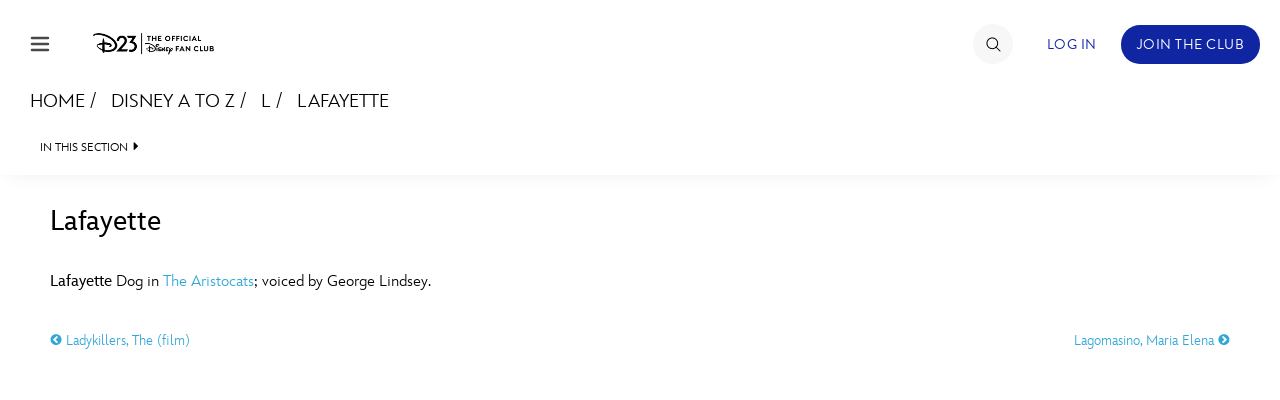

--- FILE ---
content_type: text/html
request_url: https://d23.com/app/plugins/dtss-ddm-oneid/assets/templates/js-parts.html?_=1763667491918
body_size: 955
content:
<!-- Basic Templates:

Use the ID attribute to name the template.
Use the template attribute on a div to make a template of the contained elements
Use {{...}} notation to signify template variables

In-template scripting is not supported -- do not expect that any computations will be evaluated.

<div id="my-template-name" template>
	<div class="template-wrapper-class {{more_classes}}">
		<p class="template-paragraph">{{message}}</p>
	</div>
</div>

Asking for the template via
	pageUpdater.getTemplate(
		'my-template-name',
		{
			'more_classes': 'class_b class_c',
			'message': 'What a Fancy Template!'
		}
	);

returns a jQuery wrapped element
$(
'<div class="template-wrapper-class class_b class_c">
	<p class="template-paragraph">What a Fancy Template!</p>
</div>'
)

-->

<!-- Composite Templates:

Still wrap in a div with template attribute and ID for name
Provide templateBit attribute to signify the template that needs to be included in this template.
  - The templateBit element is _replaced_

<div id="my-composite-template" template>
	<p>{{message}}</p>
	<div templateBit="my-other-template"></div>
	<div class="wrapper-for-template-bit">
		<div templateBit="my-other-other-template"></div>
	</div>
</div>

When requesting, request via
	pageUpdater.getTemplate(
		'my-composite-template',
		{
			/**
			*  List the bits to keep with default settings
			*/
			'bits': [
				'my-other-template',
				'my-other-other-template'
			],
			/**
			*  OR, if custom values are needed:
			*/
			'bits': {
				'my-other-template': {
					'mot-arg-a': 'mot-val-a',
					...
				}
				// Unlisted bits will be removed from the composite
			}
			'message': 'Cool composite!'
		}
	);


-->

<!--
	Params:
		css_classes
		text
	js-oneid-login, d23-track-click classes and data-link are used from javascript for click tracking
-->
<div id="login-link" template>
	<a href="#" class="js-oneid-login d23-track-click {{css_classes}}" data-link="access/signin">{{text}}</a>
</div>

<!--
	Params:
		css_classes
		text
	js-oneid-identity, d23-track-click classes and data-link are used from javascript for click tracking
-->
<div id="identity-link" template>
	<a href="#" class="js-oneid-identity d23-track-click {{css_classes}}" data-link="access/signin">{{text}}</a>
</div>

<!--
	Params:
		css_classes
		text
-->
<div id="profile-link" template>
	<a href="#" class="js-oneid-profile {{css_classes}}">{{text}}</a>
</div>

<!--
	Params:
		css_classes
		text
-->
<div id="logout-link" template>
	<a href="#" class="js-oneid-logout {{css_classes}}">{{text}}</a>
</div>

<!--
	Params
		wrapper_css_classes

	Composite Bits:
		Array or stdObject
			Array: Use defaults for bit templates
			stdObject: Provide params based on bit template parmas
-->
<div id="authorized-user-actions" template>
	<div class="js-oneid-auth-ua {{wrapper_css_classes}}">
		<div templateBit="profile-link"></div>
		<div templateBit="logout-link"></div>
	</div>
</div>

<!--
	Params
		wrapper_css_classes

	Composite Bits:
		Array or stdObject
			Array: Use defaults for bit templates
			stdObject: Provide params based on bit template params
-->
<div id="mini-personalizer" template>
	<div class="js-oneid-user-mini {{wrapper_css_classes}}">
		<div templateBit="mini-icon"></div>
		<div templateBit="mini-message"></div>
	</div>
</div>

<!--
	Params
		css_classes
		href
		alt
-->
<div id="mini-icon" template>
	<img class="{{css_classes}}" attr-src="{{src}}" alt="{{alt}}" />
</div>

<!--
	Params
		css_classes
		message
-->
<div id="mini-message" template>
	<span class="{{css_classes}}">{{message}}</span>
</div>


--- FILE ---
content_type: text/html
request_url: https://d23.com/app/plugins/d23-membership/inc/plugin_extensions/d23-oneid/templates/oneid-parts-ver2-2.html?_=1763667491919
body_size: 3265
content:
<!--This file is a template for the "HandleBars" JS library-->
<!-- See https://handlebarsjs.com/guide/#nested-input-objects-->

<!-- Basic Templates:
Use the ID attribute to name the template.
Use the template attribute on a div to make a template of the contained elements
Use {{...}} notation to signify template variables

In-template scripting is not supported -- do not expect that any computations will be evaluated.

<div id="my-template-name" template>
    <div class="template-wrapper-class {{more_classes}}">
        <p class="template-paragraph">{{message}}</p>
    </div>
</div>

Asking for the template via
    pageUpdater.getTemplate(
        'my-template-name',
        {
            'more_classes': 'class_b class_c',
            'message': 'What a Fancy Template!'
        }
    );

returns a jQuery wrapped element
$(
'<div class="template-wrapper-class class_b class_c">
    <p class="template-paragraph">What a Fancy Template!</p>
</div>'
)

-->

<!-- Composite Templates:

Still wrap in a div with template attribute and ID for name
Provide templateBit attribute to signify the template that needs to be included in this template.
  - The templateBit element is _replaced_

<div id="my-composite-template" template>
    <p>{{message}}</p>
    <div templateBit="my-other-template"></div>
    <div class="wrapper-for-template-bit">
        <div templateBit="my-other-other-template"></div>
    </div>
</div>

When requesting, request via
    pageUpdater.getTemplate(
        'my-composite-template',
        {
            /**
            *  List the bits to keep with default settings
            */
            'bits': [
                'my-other-template',
                'my-other-other-template'
            ],
            /**
            *  OR, if custom values are needed:
            */
            'bits': {
                'my-other-template': {
                    'mot-arg-a': 'mot-val-a',
                    ...
                }
                // Unlisted bits will be removed from the composite
            }
            'message': 'Cool composite!'
        }
    );


-->

<div id="profile-info-link" template>
    <a href="#" class="js-d23-profile-info-link">Temp Profile Info</a>
</div>

<div id="profile-info-overlay" template>
    <div class="d23-overlay js-d23-overlay">
        <div class="d23-overlay-content js-d23-overlay-content">
            <div class="d23-profile-info">
                <h4>User Name</h4>
                <p class="d23-user-display-name">
                    {{display_name}}
                </p>
                <h4>User SWID</h4>
                <p class="d23-swid">
                    {{swid}}
                </p>
                <h4>User Account Level</h4>
                <p class="d23-account-level">
                    {{account_level}}
                </p>
            </div>
        </div>
    </div>
</div>

<!--
    Params
        wrapper_css_classes

    Composite Bits:
        Array or stdObject
            Array: Use defaults for bit templates
            stdObject: Provide params based on bit template parmas
-->
<div id="user-my-account-menu" template>
    <div class="js-d23-profile-welcome profile-welcome-content">
        <div class="my-account-wrapper">
            <div class="my-account-label">
                <div class="user_menu">
                    <div id="user-avatar-external">
                        <svg xmlns="http://www.w3.org/2000/svg" viewBox="0 0 16 16" class="d23-icon" id="d23-icon-mickeysolid-{{account_level}}">
                            <path d="M12.919,3.618c-0.982-0.831-2.487-0.8-3.137,0.035C9.27,4.308,9.289,5.305,9.792,6.08c-0.54-0.296-1.159-0.465-1.813-0.465c-0.629,0-1.222,0.159-1.74,0.439c0.495-0.789,0.481-1.761-0.1-2.447C5.454,2.802,4.174,2.802,3.152,3.583C2.142,4.354,1.918,5.77,2.579,6.618c0.518,0.665,1.579,0.819,2.486,0.435c-0.483,0.625-0.771,1.41-0.772,2.259c0.001,2.034,1.666,3.689,3.7,3.689c2.034,0,3.729-1.687,3.729-3.72c0-0.849-0.298-1.628-0.793-2.248c0.892,0.409,1.853,0.291,2.414-0.37C14.082,5.789,13.902,4.448,12.919,3.618z"/>
                        </svg>
                    </div>
                    <span class="name-level">{{display_name}}</span>
                    <span class="membership-level">{{account_level}} Member</span>
                </div>
                <span class="icon-chevron-single-down"></span></div>
            <div class="hidden-content user-menu-container">
                <div class="my-account">
                    <div id="user-avatar-internal">
                        <svg xmlns="http://www.w3.org/2000/svg" viewBox="0 0 16 16" class="d23-icon" id="d23-icon-mickeysolid-{{account_level}}">
                            <path d="M12.919,3.618c-0.982-0.831-2.487-0.8-3.137,0.035C9.27,4.308,9.289,5.305,9.792,6.08c-0.54-0.296-1.159-0.465-1.813-0.465c-0.629,0-1.222,0.159-1.74,0.439c0.495-0.789,0.481-1.761-0.1-2.447C5.454,2.802,4.174,2.802,3.152,3.583C2.142,4.354,1.918,5.77,2.579,6.618c0.518,0.665,1.579,0.819,2.486,0.435c-0.483,0.625-0.771,1.41-0.772,2.259c0.001,2.034,1.666,3.689,3.7,3.689c2.034,0,3.729-1.687,3.729-3.72c0-0.849-0.298-1.628-0.793-2.248c0.892,0.409,1.853,0.291,2.414-0.37C14.082,5.789,13.902,4.448,12.919,3.618z"/>
                        </svg>
                    </div>
                    <div id="d23-menu-user-name">{{full_name}}</div><br>
                    <div class="membership-level">{{account_level}} Member</div>
                    <div class="d23-menu-account">#<span id="d23-menu-account-id">{{member_id}}</span></div>
                </div>
                <div class="actions">
                    <a href="{{acct_mgmt_href}}" class="view-profile-action  d23-icon" id="memberID-icon">
                        <svg xmlns="http://www.w3.org/2000/svg" viewBox="0 0 16 16" class="d23-icon" id="d23-icon-memberid"><path d="M12.091 3.875H3.909c-.708 0-1.284.589-1.284 1.312v5.625c0 .724.576 1.312 1.284 1.312h8.182c.708 0 1.284-.589 1.284-1.312V5.188c0-.724-.576-1.313-1.284-1.313zm.534 6.937a.548.548 0 01-.534.562H3.909a.55.55 0 01-.534-.562V5.188c0-.311.24-.562.534-.562h8.182c.295 0 .534.252.534.562v5.624zM9.997 7.5c-.21.247-.569.291-.902.138.185.232.296.523.296.841 0 .76-.634 1.391-1.394 1.391a1.379 1.379 0 01-1.094-2.224c-.339.144-.736.086-.93-.163-.247-.317-.163-.846.214-1.135.383-.291.861-.291 1.117.01.217.256.222.62.037.915.194-.105.415-.164.651-.164.245 0 .476.063.678.174-.188-.291-.195-.663-.004-.908.243-.312.805-.324 1.173-.013.368.31.435.812.158 1.138z"/></svg>
                        <span>My Profile</span>
                    </a>
                    <a href="{{gift_href}}" class="gift-profile-action  d23-icon" id="gift-icon">
                        <svg xmlns="http://www.w3.org/2000/svg" viewBox="0 0 16 16" class="d23-icon" id="d23-icon-gift"><path d="M12.558 5.353h-1.355c.171-.24.286-.513.286-.814 0-.383-.149-.742-.419-1.013-.27-.27-.63-.419-1.012-.419-.533 0-1.292.224-1.878 1.289-.07.126-.124.258-.18.389-.056-.131-.11-.263-.178-.387-.587-1.068-1.346-1.291-1.879-1.291-.382 0-.742.149-1.012.419s-.419.63-.419 1.012c0 .301.116.574.286.814H3.442a.375.375 0 00-.375.375V8c0 .207.168.375.375.375h.546V12.6c0 .207.168.375.375.375h7.274a.375.375 0 00.375-.375V8.375h.546A.375.375 0 0012.933 8V5.728a.375.375 0 00-.375-.375zm-3.722-.596c.319-.58.72-.901 1.221-.901a.681.681 0 010 1.364H8.623c.061-.159.132-.313.213-.463zm-3.375-.701a.681.681 0 01.482-.2c.501 0 .902.321 1.221.901.081.15.152.304.213.463H5.943a.681.681 0 01-.482-1.164zM3.817 7.625V6.103h3.808v1.522H3.817zm.921.75h2.887v3.85H4.738v-3.85zm6.524 3.85H8.375v-3.85h2.887v3.85zm.921-4.6H8.375V6.103h3.808v1.522z"/></svg>
                        <span class="user-menu-label">Gift A Membership</span>
                    </a>
                    <a href="{{help_href}}" class="help-profile-action  d23-icon" id="help-icon">
                        <svg xmlns="http://www.w3.org/2000/svg" viewBox="0 0 16 16" class="d23-icon" id="d23-icon-help"><path d="M9.294 5.7c.269.308.415.701.414 1.106 0 .874-.91 1.385-1.372 1.587v.552a.375.375 0 01-.75 0v-.807c0-.162.104-.306.259-.356.289-.095 1.113-.478 1.113-.976a.93.93 0 00-.23-.614 1.024 1.024 0 00-1.277-.212.972.972 0 00-.431.509.375.375 0 11-.706-.255c.137-.379.409-.7.765-.904a1.779 1.779 0 011.177-.21c.403.068.772.273 1.038.58zm-1.291 4.454H8a.374.374 0 10.003.75.375.375 0 000-.75zM13.375 8c0 2.964-2.411 5.375-5.375 5.375S2.625 10.964 2.625 8 5.036 2.625 8 2.625 13.375 5.036 13.375 8zm-.75 0c0-2.55-2.075-4.625-4.625-4.625S3.375 5.45 3.375 8 5.45 12.625 8 12.625 12.625 10.55 12.625 8z"/></svg>
                        <span class="user-menu-label">Help/FAQ</span>
                    </a>
                    <a href="{{acct_mgmt_href}}" class="js-oneid-logout d23-icon" id="signOut-icon">
                        <svg xmlns="http://www.w3.org/2000/svg" viewBox="0 0 16 16" class="d23-icon" id="d23-icon-signout"><path d="M6.819 13a.375.375 0 01-.375.375H3.838a1.185 1.185 0 01-1.184-1.184V3.809c0-.652.531-1.184 1.184-1.184h2.606a.375.375 0 010 .75H3.838a.434.434 0 00-.434.434v8.383c0 .239.194.434.434.434h2.606a.374.374 0 01.375.374zm6.497-5.145c-.011-.027-.032-.05-.049-.074-.011-.015-.018-.033-.031-.047l-2.727-2.727a.376.376 0 00-.53 0 .377.377 0 000 .531l2.087 2.086h-5.62a.375.375 0 10-.002.751h5.62l-2.087 2.086a.377.377 0 000 .531.377.377 0 00.53 0l2.727-2.727c.014-.014.02-.032.031-.047.018-.024.038-.047.049-.074a.372.372 0 00.002-.289z"/></svg>
                        <span class="user-menu-label"> Sign Out <span>
                    </a>
                </div>
            </div>
        </div>
    </div>
</div>

<div id="user-my-account-menu-no-gift-membership" template>
    <div class="js-d23-profile-welcome profile-welcome-content">
        <div class="my-account-wrapper">
            <div class="my-account-label">
                <div class="user_menu">
                    <div id="user-avatar-external">
                        <svg xmlns="http://www.w3.org/2000/svg" viewBox="0 0 16 16" class="d23-icon" id="d23-icon-mickeysolid-{{account_level}}">
                            <path d="M12.919,3.618c-0.982-0.831-2.487-0.8-3.137,0.035C9.27,4.308,9.289,5.305,9.792,6.08c-0.54-0.296-1.159-0.465-1.813-0.465c-0.629,0-1.222,0.159-1.74,0.439c0.495-0.789,0.481-1.761-0.1-2.447C5.454,2.802,4.174,2.802,3.152,3.583C2.142,4.354,1.918,5.77,2.579,6.618c0.518,0.665,1.579,0.819,2.486,0.435c-0.483,0.625-0.771,1.41-0.772,2.259c0.001,2.034,1.666,3.689,3.7,3.689c2.034,0,3.729-1.687,3.729-3.72c0-0.849-0.298-1.628-0.793-2.248c0.892,0.409,1.853,0.291,2.414-0.37C14.082,5.789,13.902,4.448,12.919,3.618z"/>
                        </svg>
                    </div>
                    <span class="name-level">{{display_name}}</span>
                    <span class="membership-level">{{account_level}} Member</span>
                </div>
                <span class="icon-chevron-single-down"></span></div>
            <div class="hidden-content user-menu-container">
                <div class="my-account">
                    <div id="user-avatar-internal">
                        <svg xmlns="http://www.w3.org/2000/svg" viewBox="0 0 16 16" class="d23-icon" id="d23-icon-mickeysolid-{{account_level}}">
                            <path d="M12.919,3.618c-0.982-0.831-2.487-0.8-3.137,0.035C9.27,4.308,9.289,5.305,9.792,6.08c-0.54-0.296-1.159-0.465-1.813-0.465c-0.629,0-1.222,0.159-1.74,0.439c0.495-0.789,0.481-1.761-0.1-2.447C5.454,2.802,4.174,2.802,3.152,3.583C2.142,4.354,1.918,5.77,2.579,6.618c0.518,0.665,1.579,0.819,2.486,0.435c-0.483,0.625-0.771,1.41-0.772,2.259c0.001,2.034,1.666,3.689,3.7,3.689c2.034,0,3.729-1.687,3.729-3.72c0-0.849-0.298-1.628-0.793-2.248c0.892,0.409,1.853,0.291,2.414-0.37C14.082,5.789,13.902,4.448,12.919,3.618z"/>
                        </svg>
                    </div>
                    <div id="d23-menu-user-name">{{full_name}}</div><br>
                    <div class="membership-level">{{account_level}} Member</div>
                    <div class="d23-menu-account">#<span id="d23-menu-account-id">{{member_id}}</span></div>
                </div>
                <div class="actions">
                    <a href="{{acct_mgmt_href}}" class="view-profile-action  d23-icon" id="memberID-icon">
                        <svg xmlns="http://www.w3.org/2000/svg" viewBox="0 0 16 16" class="d23-icon" id="d23-icon-memberid"><path d="M12.091 3.875H3.909c-.708 0-1.284.589-1.284 1.312v5.625c0 .724.576 1.312 1.284 1.312h8.182c.708 0 1.284-.589 1.284-1.312V5.188c0-.724-.576-1.313-1.284-1.313zm.534 6.937a.548.548 0 01-.534.562H3.909a.55.55 0 01-.534-.562V5.188c0-.311.24-.562.534-.562h8.182c.295 0 .534.252.534.562v5.624zM9.997 7.5c-.21.247-.569.291-.902.138.185.232.296.523.296.841 0 .76-.634 1.391-1.394 1.391a1.379 1.379 0 01-1.094-2.224c-.339.144-.736.086-.93-.163-.247-.317-.163-.846.214-1.135.383-.291.861-.291 1.117.01.217.256.222.62.037.915.194-.105.415-.164.651-.164.245 0 .476.063.678.174-.188-.291-.195-.663-.004-.908.243-.312.805-.324 1.173-.013.368.31.435.812.158 1.138z"/></svg>
                        <span>My Profile</span>
                    </a>
                    <a href="{{help_href}}" class="help-profile-action  d23-icon" id="help-icon">
                        <svg xmlns="http://www.w3.org/2000/svg" viewBox="0 0 16 16" class="d23-icon" id="d23-icon-help"><path d="M9.294 5.7c.269.308.415.701.414 1.106 0 .874-.91 1.385-1.372 1.587v.552a.375.375 0 01-.75 0v-.807c0-.162.104-.306.259-.356.289-.095 1.113-.478 1.113-.976a.93.93 0 00-.23-.614 1.024 1.024 0 00-1.277-.212.972.972 0 00-.431.509.375.375 0 11-.706-.255c.137-.379.409-.7.765-.904a1.779 1.779 0 011.177-.21c.403.068.772.273 1.038.58zm-1.291 4.454H8a.374.374 0 10.003.75.375.375 0 000-.75zM13.375 8c0 2.964-2.411 5.375-5.375 5.375S2.625 10.964 2.625 8 5.036 2.625 8 2.625 13.375 5.036 13.375 8zm-.75 0c0-2.55-2.075-4.625-4.625-4.625S3.375 5.45 3.375 8 5.45 12.625 8 12.625 12.625 10.55 12.625 8z"/></svg>
                        <span class="user-menu-label">Help/FAQ</span>
                    </a>
                    <a href="{{acct_mgmt_href}}" class="js-oneid-logout d23-icon" id="signOut-icon">
                        <svg xmlns="http://www.w3.org/2000/svg" viewBox="0 0 16 16" class="d23-icon" id="d23-icon-signout"><path d="M6.819 13a.375.375 0 01-.375.375H3.838a1.185 1.185 0 01-1.184-1.184V3.809c0-.652.531-1.184 1.184-1.184h2.606a.375.375 0 010 .75H3.838a.434.434 0 00-.434.434v8.383c0 .239.194.434.434.434h2.606a.374.374 0 01.375.374zm6.497-5.145c-.011-.027-.032-.05-.049-.074-.011-.015-.018-.033-.031-.047l-2.727-2.727a.376.376 0 00-.53 0 .377.377 0 000 .531l2.087 2.086h-5.62a.375.375 0 10-.002.751h5.62l-2.087 2.086a.377.377 0 000 .531.377.377 0 00.53 0l2.727-2.727c.014-.014.02-.032.031-.047.018-.024.038-.047.049-.074a.372.372 0 00.002-.289z"/></svg>
                        <span class="user-menu-label"> Sign Out <span>
                    </a>
                </div>
            </div>
        </div>
    </div>
</div>


<div id="d23-mobile-my-account" template>
    <ul class="sign-in-account">
        <li>
            <a href="#" class="js-my-account-toggle menu-action">MY ACCOUNT</a>
            <ul class="my-account js-my-account">
                <li>
                    <div>
                        <div class="top">
                            <div class="title-close">
                                <div class="title">MY ACCOUNT</div>
                                <div class="js-close-my-account close">X</div>
                            </div>
                            <div class="name-id">
                                <span class="name">{{full_name}}</span> ID:<span class="id">{{member_id}}</span>
                            </div>
                        </div>
                        <div class="actions">
                            <a href="{{acct_mgmt_href}}" class="view-profile-action">VIEW ACCOUNT</a>
                            <a href="#" class="js-oneid-logout">SIGN OUT</a>
                        </div>

                    </div>
                </li>
            </ul>
        </li>
    </ul>
</div>

<div id="d23-mobile-sign-in" template>
    <ul class="sign-in-account">
        <li>
            <a href="#" class="js-oneid-login menu-action">Sign In</a>
        </li>
    </ul>
</div>

<div id="d23-mobile-sign-out" template>
    <ul class="sign-in-account">
        <li>
            <a href="#" class="js-oneid-logout menu-action">Sign Out</a>
        </li>
    </ul>
</div>


--- FILE ---
content_type: text/html; charset=utf-8
request_url: https://www.google.com/recaptcha/enterprise/anchor?ar=1&k=6LdCzusZAAAAAD436Flm-ZsEJA9IQA2lhQlJCFBJ&co=aHR0cHM6Ly9jZG4ucmVnaXN0ZXJkaXNuZXkuZ28uY29tOjQ0Mw..&hl=en&v=TkacYOdEJbdB_JjX802TMer9&size=invisible&anchor-ms=20000&execute-ms=15000&cb=8hefskhmgg4i
body_size: 45010
content:
<!DOCTYPE HTML><html dir="ltr" lang="en"><head><meta http-equiv="Content-Type" content="text/html; charset=UTF-8">
<meta http-equiv="X-UA-Compatible" content="IE=edge">
<title>reCAPTCHA</title>
<style type="text/css">
/* cyrillic-ext */
@font-face {
  font-family: 'Roboto';
  font-style: normal;
  font-weight: 400;
  src: url(//fonts.gstatic.com/s/roboto/v18/KFOmCnqEu92Fr1Mu72xKKTU1Kvnz.woff2) format('woff2');
  unicode-range: U+0460-052F, U+1C80-1C8A, U+20B4, U+2DE0-2DFF, U+A640-A69F, U+FE2E-FE2F;
}
/* cyrillic */
@font-face {
  font-family: 'Roboto';
  font-style: normal;
  font-weight: 400;
  src: url(//fonts.gstatic.com/s/roboto/v18/KFOmCnqEu92Fr1Mu5mxKKTU1Kvnz.woff2) format('woff2');
  unicode-range: U+0301, U+0400-045F, U+0490-0491, U+04B0-04B1, U+2116;
}
/* greek-ext */
@font-face {
  font-family: 'Roboto';
  font-style: normal;
  font-weight: 400;
  src: url(//fonts.gstatic.com/s/roboto/v18/KFOmCnqEu92Fr1Mu7mxKKTU1Kvnz.woff2) format('woff2');
  unicode-range: U+1F00-1FFF;
}
/* greek */
@font-face {
  font-family: 'Roboto';
  font-style: normal;
  font-weight: 400;
  src: url(//fonts.gstatic.com/s/roboto/v18/KFOmCnqEu92Fr1Mu4WxKKTU1Kvnz.woff2) format('woff2');
  unicode-range: U+0370-0377, U+037A-037F, U+0384-038A, U+038C, U+038E-03A1, U+03A3-03FF;
}
/* vietnamese */
@font-face {
  font-family: 'Roboto';
  font-style: normal;
  font-weight: 400;
  src: url(//fonts.gstatic.com/s/roboto/v18/KFOmCnqEu92Fr1Mu7WxKKTU1Kvnz.woff2) format('woff2');
  unicode-range: U+0102-0103, U+0110-0111, U+0128-0129, U+0168-0169, U+01A0-01A1, U+01AF-01B0, U+0300-0301, U+0303-0304, U+0308-0309, U+0323, U+0329, U+1EA0-1EF9, U+20AB;
}
/* latin-ext */
@font-face {
  font-family: 'Roboto';
  font-style: normal;
  font-weight: 400;
  src: url(//fonts.gstatic.com/s/roboto/v18/KFOmCnqEu92Fr1Mu7GxKKTU1Kvnz.woff2) format('woff2');
  unicode-range: U+0100-02BA, U+02BD-02C5, U+02C7-02CC, U+02CE-02D7, U+02DD-02FF, U+0304, U+0308, U+0329, U+1D00-1DBF, U+1E00-1E9F, U+1EF2-1EFF, U+2020, U+20A0-20AB, U+20AD-20C0, U+2113, U+2C60-2C7F, U+A720-A7FF;
}
/* latin */
@font-face {
  font-family: 'Roboto';
  font-style: normal;
  font-weight: 400;
  src: url(//fonts.gstatic.com/s/roboto/v18/KFOmCnqEu92Fr1Mu4mxKKTU1Kg.woff2) format('woff2');
  unicode-range: U+0000-00FF, U+0131, U+0152-0153, U+02BB-02BC, U+02C6, U+02DA, U+02DC, U+0304, U+0308, U+0329, U+2000-206F, U+20AC, U+2122, U+2191, U+2193, U+2212, U+2215, U+FEFF, U+FFFD;
}
/* cyrillic-ext */
@font-face {
  font-family: 'Roboto';
  font-style: normal;
  font-weight: 500;
  src: url(//fonts.gstatic.com/s/roboto/v18/KFOlCnqEu92Fr1MmEU9fCRc4AMP6lbBP.woff2) format('woff2');
  unicode-range: U+0460-052F, U+1C80-1C8A, U+20B4, U+2DE0-2DFF, U+A640-A69F, U+FE2E-FE2F;
}
/* cyrillic */
@font-face {
  font-family: 'Roboto';
  font-style: normal;
  font-weight: 500;
  src: url(//fonts.gstatic.com/s/roboto/v18/KFOlCnqEu92Fr1MmEU9fABc4AMP6lbBP.woff2) format('woff2');
  unicode-range: U+0301, U+0400-045F, U+0490-0491, U+04B0-04B1, U+2116;
}
/* greek-ext */
@font-face {
  font-family: 'Roboto';
  font-style: normal;
  font-weight: 500;
  src: url(//fonts.gstatic.com/s/roboto/v18/KFOlCnqEu92Fr1MmEU9fCBc4AMP6lbBP.woff2) format('woff2');
  unicode-range: U+1F00-1FFF;
}
/* greek */
@font-face {
  font-family: 'Roboto';
  font-style: normal;
  font-weight: 500;
  src: url(//fonts.gstatic.com/s/roboto/v18/KFOlCnqEu92Fr1MmEU9fBxc4AMP6lbBP.woff2) format('woff2');
  unicode-range: U+0370-0377, U+037A-037F, U+0384-038A, U+038C, U+038E-03A1, U+03A3-03FF;
}
/* vietnamese */
@font-face {
  font-family: 'Roboto';
  font-style: normal;
  font-weight: 500;
  src: url(//fonts.gstatic.com/s/roboto/v18/KFOlCnqEu92Fr1MmEU9fCxc4AMP6lbBP.woff2) format('woff2');
  unicode-range: U+0102-0103, U+0110-0111, U+0128-0129, U+0168-0169, U+01A0-01A1, U+01AF-01B0, U+0300-0301, U+0303-0304, U+0308-0309, U+0323, U+0329, U+1EA0-1EF9, U+20AB;
}
/* latin-ext */
@font-face {
  font-family: 'Roboto';
  font-style: normal;
  font-weight: 500;
  src: url(//fonts.gstatic.com/s/roboto/v18/KFOlCnqEu92Fr1MmEU9fChc4AMP6lbBP.woff2) format('woff2');
  unicode-range: U+0100-02BA, U+02BD-02C5, U+02C7-02CC, U+02CE-02D7, U+02DD-02FF, U+0304, U+0308, U+0329, U+1D00-1DBF, U+1E00-1E9F, U+1EF2-1EFF, U+2020, U+20A0-20AB, U+20AD-20C0, U+2113, U+2C60-2C7F, U+A720-A7FF;
}
/* latin */
@font-face {
  font-family: 'Roboto';
  font-style: normal;
  font-weight: 500;
  src: url(//fonts.gstatic.com/s/roboto/v18/KFOlCnqEu92Fr1MmEU9fBBc4AMP6lQ.woff2) format('woff2');
  unicode-range: U+0000-00FF, U+0131, U+0152-0153, U+02BB-02BC, U+02C6, U+02DA, U+02DC, U+0304, U+0308, U+0329, U+2000-206F, U+20AC, U+2122, U+2191, U+2193, U+2212, U+2215, U+FEFF, U+FFFD;
}
/* cyrillic-ext */
@font-face {
  font-family: 'Roboto';
  font-style: normal;
  font-weight: 900;
  src: url(//fonts.gstatic.com/s/roboto/v18/KFOlCnqEu92Fr1MmYUtfCRc4AMP6lbBP.woff2) format('woff2');
  unicode-range: U+0460-052F, U+1C80-1C8A, U+20B4, U+2DE0-2DFF, U+A640-A69F, U+FE2E-FE2F;
}
/* cyrillic */
@font-face {
  font-family: 'Roboto';
  font-style: normal;
  font-weight: 900;
  src: url(//fonts.gstatic.com/s/roboto/v18/KFOlCnqEu92Fr1MmYUtfABc4AMP6lbBP.woff2) format('woff2');
  unicode-range: U+0301, U+0400-045F, U+0490-0491, U+04B0-04B1, U+2116;
}
/* greek-ext */
@font-face {
  font-family: 'Roboto';
  font-style: normal;
  font-weight: 900;
  src: url(//fonts.gstatic.com/s/roboto/v18/KFOlCnqEu92Fr1MmYUtfCBc4AMP6lbBP.woff2) format('woff2');
  unicode-range: U+1F00-1FFF;
}
/* greek */
@font-face {
  font-family: 'Roboto';
  font-style: normal;
  font-weight: 900;
  src: url(//fonts.gstatic.com/s/roboto/v18/KFOlCnqEu92Fr1MmYUtfBxc4AMP6lbBP.woff2) format('woff2');
  unicode-range: U+0370-0377, U+037A-037F, U+0384-038A, U+038C, U+038E-03A1, U+03A3-03FF;
}
/* vietnamese */
@font-face {
  font-family: 'Roboto';
  font-style: normal;
  font-weight: 900;
  src: url(//fonts.gstatic.com/s/roboto/v18/KFOlCnqEu92Fr1MmYUtfCxc4AMP6lbBP.woff2) format('woff2');
  unicode-range: U+0102-0103, U+0110-0111, U+0128-0129, U+0168-0169, U+01A0-01A1, U+01AF-01B0, U+0300-0301, U+0303-0304, U+0308-0309, U+0323, U+0329, U+1EA0-1EF9, U+20AB;
}
/* latin-ext */
@font-face {
  font-family: 'Roboto';
  font-style: normal;
  font-weight: 900;
  src: url(//fonts.gstatic.com/s/roboto/v18/KFOlCnqEu92Fr1MmYUtfChc4AMP6lbBP.woff2) format('woff2');
  unicode-range: U+0100-02BA, U+02BD-02C5, U+02C7-02CC, U+02CE-02D7, U+02DD-02FF, U+0304, U+0308, U+0329, U+1D00-1DBF, U+1E00-1E9F, U+1EF2-1EFF, U+2020, U+20A0-20AB, U+20AD-20C0, U+2113, U+2C60-2C7F, U+A720-A7FF;
}
/* latin */
@font-face {
  font-family: 'Roboto';
  font-style: normal;
  font-weight: 900;
  src: url(//fonts.gstatic.com/s/roboto/v18/KFOlCnqEu92Fr1MmYUtfBBc4AMP6lQ.woff2) format('woff2');
  unicode-range: U+0000-00FF, U+0131, U+0152-0153, U+02BB-02BC, U+02C6, U+02DA, U+02DC, U+0304, U+0308, U+0329, U+2000-206F, U+20AC, U+2122, U+2191, U+2193, U+2212, U+2215, U+FEFF, U+FFFD;
}

</style>
<link rel="stylesheet" type="text/css" href="https://www.gstatic.com/recaptcha/releases/TkacYOdEJbdB_JjX802TMer9/styles__ltr.css">
<script nonce="kssfcuhyxKzgyZKmR4hyRQ" type="text/javascript">window['__recaptcha_api'] = 'https://www.google.com/recaptcha/enterprise/';</script>
<script type="text/javascript" src="https://www.gstatic.com/recaptcha/releases/TkacYOdEJbdB_JjX802TMer9/recaptcha__en.js" nonce="kssfcuhyxKzgyZKmR4hyRQ">
      
    </script></head>
<body><div id="rc-anchor-alert" class="rc-anchor-alert"></div>
<input type="hidden" id="recaptcha-token" value="[base64]">
<script type="text/javascript" nonce="kssfcuhyxKzgyZKmR4hyRQ">
      recaptcha.anchor.Main.init("[\x22ainput\x22,[\x22bgdata\x22,\x22\x22,\[base64]/SFtmKytdPWc6KGc8MjA0OD9IW2YrK109Zz4+NnwxOTI6KChnJjY0NTEyKT09NTUyOTYmJnYrMTxMLmxlbmd0aCYmKEwuY2hhckNvZGVBdCh2KzEpJjY0NTEyKT09NTYzMjA/[base64]/[base64]/[base64]/[base64]/[base64]/[base64]/[base64]/[base64]/[base64]/[base64]/[base64]/[base64]/[base64]\\u003d\\u003d\x22,\[base64]\\u003d\\u003d\x22,\x22cijCpMKtEgE/w7HCiMKywqFvSsKiw4clw78Cwr04NAxyY8KQwrZJwozCpHfDu8KaCR7Cuj3DmMKNwoBFQWJ0PwjCrcOtC8K0Y8KuW8O/[base64]/[base64]/Ch8Ozw4s6b3ZCLcKeLD3CjBHCoUsBwp3DgsODw4jDsz3DkzBRHCFXSMKzwqU9EMOKw5lBwpJ0DcKfwp/DrsOLw4o7w6zCnxpBKi/CtcOow751TcKvw4TDsMKTw7zCuj4vwoJffjUreGQSw45Qwpd3w5plKMK1H8OWw7LDvUhnHcOXw4vDqcO5JlFkw5PCp17DpHHDrRHCiMKBZQZ8K8OORMOIw6xfw7LCjXbClMOow5HCuMOPw50uR3RKfcOjRi3CrsOPMSgBw7sFwqHDmsOZw6HCt8O6wo/CpzlIw7/CosKzwppcwqHDjDl2wqPDqMKUw6RMwpsYJcKJE8Ozw5XDlk5ZeTB3wqPDnMKlwpfCuHnDpFnDthDCqHXCvxbDn1kkwqgTVgfCgcKYw4zCsMKgwoVsOjPCjcKUw5vDu1lfFMKcw53CsQNkwqN4PlIywo4pHHbDikQzw6oCFFJjwo3Cllotwrh7E8KveyXDmWPCkcOtw6/DiMKPRsKJwoswwozCl8KLwrlwO8OswrDCpMKXBcK+cyfDjsOGOBHDh0ZZG8KTwpfCvsO4V8KBT8K2wo7CjU3DmwrDphHCpx7Ck8ORMioAw7t8w7HDrMKYNW/DqkfCuTsgw4DCjsKOPMKkwqcEw7NfwrbChcOca8O+FkzCo8KKw47DlyPCp3LDucKPw5NwDsOkcU0Re8KeK8KOBsK1LUYGNsKowpANAmbChMK8acO6w58jwrEMZ0x9w59LwrDDlcKgf8Kvwp4Iw7/Dh8K3wpHDnX8eRsKgwozDr0/[base64]/CuzlZw4TCmXQswqLCksKZZcKIbcKDw4/CoXVVUQ7DglZRwoZZSUfDgTYxwrPCpMKJTlwXwqFrwrpiwpUiw5Azd8KPY8OQwptMwpU6d0DDplELD8OGwqzClh5cwqgCwq/DosOxGsK+D8OIL2ozwrEnwqDCjcOcTsKZdS9aNcOALBDDiXbDmkzDgsKVaMO0w60JD8O+w4/[base64]/wrE1wo4mw4cPH8Kswp/CtMOmw7/DhB/CnhoMf8KyYcO9TiLCqcOEOBUpUMKuAH9oQBXDssKJw6zDjW/[base64]/w7gGw6nCizfCgMOTw7cdZ1RJwoYjw7dFw6zDkkfCmsOSw50TwrkHw7/DkUF+NEbDig7CgUZDPzM6WcKAwrBJZcOwwoDCv8KYOsOawonCp8OaGTNVNBTDp8OYw4coSjTDlW40DwIINMOBJBrCocKUw60mejFtfS/Di8KHNsKqN8KhwrTDkcO2KFrDu0XDuCMDw4bDpsO8Z0nCkSYiZ0zDoAQEw4EfOcO8KjfDlR/[base64]/DrADDnQbCjx/DvVXDrSXCuCnDjcK3V8K5CXvCqcOCQ05QGDBWJxjCoU1qaS1+QcK5w73DhsOkTcOITsOuPsKsWTQhU1pXw6rDhMOKEEJEw5LDnX3CjsONw4TDkGLCk19Lw7RFw6kHLcK/[base64]/Dl1fDncK7ZAACIBLCgcOudMOhwpJgb8KBwq7CoGrCicKCKcO4NgHDogkswpXCmz3CsT8yc8K2wonDqDXClsONIsKIUl0BQ8OKw5cqGAbDnCTCs1ZwO8OMNcOKwpLDvADDr8OZBh/DizHCum8TVcKqwprClivChzbCrg/Cj0zDkWPCvhVmDx3Cr8KPAMOTwp/CmMOIcQwlwq/[base64]/DicOdbMKFw6nCvXTDi0QhYQXDo8KxdBBHw4nCuxTCgsKUwoNVSDPDjsOfGGDDtcOZR3ArScKaLMO0w7ZQGA7DlMOawq3DiBLCs8KoPcK8dsO8IsOcXnQ7AMKjwrrCrw8qwoMeXlfDqQ/DlDHCpcOUDSE0w7jDocONwpvCi8O/wpMYwrFrw4YAw59KwqAawoHDmMKhw7ZowrpOcmfCv8O4wrgEwo9cw70CEcOSDcKjw4TCscOSw7EWd03DisOawoTCp2XDu8Kxw7nCrMOnwqY5T8OkEMKrKcObb8K0woodN8ONaStTw5TDmDViw5pIw5/DjR3DkMOlTsOaBBvDrMKZw4bDpRpfwo4VHzIHw6w0csK/IsOAw7J0AyVkwqVkOgXChWNUcMO/czYtbMKZw6vCsUBhOcKiEMKlHMOgNSHDmQjDu8OwwrzCr8KMwoPDhcOmYcK5wqgjdMKHw79+wqHClQlIwpIsw4PClirCsyR0AMOvC8OTDHltwpJaW8KGFcK4fAVpVX/Dox/Dg1XCnBLDn8OHVMOTwo3DiCZQwqcfSsKsJSnCvcKTw6lgZQhNw5IBwptZVMO5w5ZLAlDCimY0woQywo8yDDwEw43Dp8KUBnLCtiXCosKXeMKlE8KQMBB+QcKkw5DCucK6wrRoAcK8w5JQKhE+ZQPDs8K6wqlrwoMeHsKSw6w/J0ZyJCrDuzUpwpPCuMK1w5zCnXt1w7gjSSjCssOcFX92wp3ClMKsbz5RCGrDhsOWw70twrbDr8KpUiYdwqZ9D8OmTsKeHVnDhy5Lw65bw7bDv8K4AMOBU0Uzw7bCsTptw7HDvsOxwrfCrnwJcA3CiMOxw5NhDVVtPsKLMTxhw5ltwqh5QBfDhsOuAMOdw71/[base64]/[base64]/DiVVHT1fDpiljw7/[base64]/wqAmE8Ocw4sfJcKZw6tidsOLwrFqf8OUwqQDGsKhN8KIWcK/CcOuKsO3PwLDp8K5wqV6w6LCpy3Clz7CqMOmwpZKYnEXdAbDh8OKwprCiy/[base64]/CjTHCuy/CksOOw4wEw6k6w6vDtB3CpzUfwpM2cQjDtMKLJxnDg8KqMwXCqsOKV8ODTBzDq8Kow5rCjU1nMsO6w4bCghIdw4BXwoTDsAgcw4AyFRNuKsK6wptNw59nw4QtLwRIw7lhw4dJYHpvHsOQw63Ch2hmwoNQcgkTaXPDlMKuw61nWMOcLMKpKMO/P8KgwoHCtDcLw7XCtcKXOMK/[base64]/CoTMBXzDCvMOZw7ZYwox6wrBqwp1RQx/DjlrDnsOEVcO9PMKvcSYHw4TCu3NUwp7Cs3zDvsKeR8O+YVrClsOPw6/DuMK0w7g3wpTCgsOSwrfCmVhBwowrB1bDs8OKw4LCm8KlKDkKCXw5w6wKPcKowpFTfMKOwo7DqsOUwoTDqsKVw6pyw7bDh8Oew6VWwrVawr7CqCIKS8KDTEw7w73DrMKVwoMGwp8Gw7zDuwZTH8KdM8O0C24YPXByflM8bAjCrx/DmAvCocOUwrovwobDjcOJXndBfCZYw4loIsOjwojDscO7wrpURMKKw68eXcOKwoAYZ8O9J1rCpcKodg3CicO0NFo/FsOLw4pxdQc2PH3CicOyW08RcwXCtVIQw7/[base64]/CjcKwZ1RPesOVcxXDp8OwwpbDjAF0L8KEJyXDosK5fVoVBMOIOksSw4bDulUTw4IwGlXDhsOpwq7Dg8OfwrvCpMOdfMKKw5bDqcKtZMOpw5PDlcKMwoDDqUk2OcOwwo/DusO4w7YsFxgxS8OOw7nDtSdowq5Rw4fDqw9XwrnDm2jDg8KjwqTDl8OjwqfDisKmIsKSfsKaBcOAwqVxwpNFwrF/w7fCrsKAw5BqcMK5S27Csz3Dji3DlcKBwpXChXzCvcKxWR5cWyHCtRDDpsOSDcKpY37CusK4WnUqWcO1flbCssK/I8OVw7JKXGIcw73DqMKvwqLDmTQzworDrsKeNcK6FcOcdRHDg0Bfdw/DmVXCjgDDpy0UwqtoMcOXw5l3MMOWcMOpWcKjw6cRI27DscKww6RGMcOmwrJdw5fClhdyw5XDgQtEY18JDB7CrcOhw7BhwoXDiMOPw6Bdw5jDrUYHw4EPCMKFRMO3d8Kkwr/ClcOWTkvDll9Iwp9swoEww5xDw55zZcORw5zCjzsoT8O2B2XDq8OQCWHDu2s3emjDngzDmVvDoMKYwpxkwpxWMA/[base64]/IhYzwqTDkcKGD0jCuMKgDyHDp1rDoBTDgiMrQMO/JMKaTsOXw6w+w5ICwr3Dg8OIwoLCvjPCksOkwrgIw7TDsF/Dnw9QEAoaNhHCs8Kjw5spKcO/[base64]/CmHrDkHPCnF4ew7/[base64]/ChcO8w7wiVMK9PMK3DHUBwq5Pw5QAQFUzD8O2fjjDo2/DtsO2TRXDkhrDvV8uHsOYwpTCg8O5w65Dw6kQw5AuacOgT8KoGMKLwqcRUMKYwrUqNznCu8K8V8KowqXCgcOgDcKLBAHCt0UOw6pxTiPCpjMlOMKgwozDp3/DtBFjIcObc0rCsCTCv8OEdsOawoLDuE4DNMK0CMK7wpJXwrrDi3fDpysyw63Do8KcT8OrB8O2woxbw5xsWsO/AzQCw68lSjDDucKxw7N8A8O0wpzDv25FNsOJw6zCo8ONw4TDpw8UDcKXVMKAwq8/[base64]/[base64]/Cnz3CucKiw55HwqnDjsK5S8KYwqUfKwhjwqzCj8KGfzpoIcOaWsO8C0nCmcO2wrRIN8OQNx4Mw5DCoMOSQ8O/w63ChU/[base64]/IcOcwqLDm8OPdT3Cqkltw6jDvcOjwp3CpcOhb1bDnGXDl8OHwrwfTwTCkcOQw5HCvsKARsKuw5AmCSHCuCBHIUzCn8OnDhzDpATDtwVCwotwVCPDqAoqw5nCqwYswrXClcOCw5TCjCTDosKkw6F/wrDCiMOQw7c7w7FswpHDuyjCm8OLEWoIEMKkMxQXOMKPwp7CjsO4w5DCm8KCw63Cp8K5T0zDksOpwqzCosOXEUxww5hZECpnI8OnGMKZXcKjwp1aw7V/OUlTw6PCmEkKwr8xw5DDrQhfwrrDgcK3wonDu3pcLiN7Li7CvsOkNy4rwq5HVcOtw6ZJTcOHMsKDw4rDu3zDocKLw4rDtidVwqzDjz/CvMKDesKAw5nCgjtdw6VSDcKYw5hLGlPCkUpJT8KWwpXDtMOyw5HCqQMowoM+IHfDuA/CsnPDi8OMZFsDw5XDusOBw4zDi8Kzwq7CicOXIRPCh8KMw4bDv10Kwr3Dll7DkcO3J8KWwrzCkMO0VDHDsHPCtMK9FsKuwqTCjUxDw5HCnsOQw5hzJ8KpEVLCtcKgMwd0w5/CtxtIX8OSwpRWf8Ksw5h9wr8sw6U6wpgccsKfw4XCg8KswrfDksKuE2nDrSLDsUjCh1Fhw7DCuTUCQMKTw5dKRsK/Ow89AiBgIcOQwqzClcKbw5TCtcKKVMO7GUUGMcKaRE4Qw4TCm8Oewp7ClsOxw5EWw6hSJsOEwp/DmzrDkHskw4lXw41pwofDpHUACFtIwqVXw7bCp8K4S1U4WsOTw68dEEV3wq9fw5suL3UOworCgn/DikkMZ8KpchvCmsK/K0xWK0fDj8O2wo3CkAYgUcO8w6bCiyFRT33DvBfDlnkew4xMaMKQw7/CvcK5P3oGw6DCpQvCjj1ew4w5w5TCnjsbTipBwo/CuMKed8KxBDXCpWzDvMKew4bDuExNbMK+S2jCkTfCmcOrw7toVjnDrsKRUwoVMi/Dl8OZwplyw43Dj8Oow7nCsMOwwpDCkizCnmUOJGZHw57CqsO7TxnCnMOkwodNwpTDgMOZwqDDksOxw7vDosOww7bCrsKTTsKJXsKVwrnCqUJXw7/CsBA2Q8OzBjU5CcOxw55Swo5ow4LDvcORbV94wrEnTcOZwqpUwqvChEHCuFHCq1IFwoHCt3F2w7ZQMmnCrF3DoMO1AsOFRyk8esKSVcOHMknCtijCp8KNYCnDssOcwqDCmwghZcONdMOFw5UrQsO0w7/CnBMwwpzCtcOBPCbDtBzCosKUwpHDkBzDu1giU8KnDgvDpUXCmcOKw7M/ZcK1TRo3RsKrw7TCtCzDvMOCAcOUw7LDqsObwoQ8fBTCr13DnCMcw65Dwq/Ds8K5wqfClcK9w4nDuCpbbsKNSWEEbk7Dp1kqwrXDlU/CiGLCncOmwrZCw58DdsK2YsOcXsKAwrNjXxDDjcO3w64RVsKjQALCv8OrwoHDgMKsCjXDpzpdMsKpw4rDhH/CuXbCmmXCosKoHcObw7giDsOlcDI6McOsw7TDrcKOwrVmTyHChMOtw7LDolHDjh/DlV4UOsO0bcO6wp/CmsOSwrXDnhbDm8ODaMKfCHzDm8KUw5F0Q27DtATDrMKecCYrw4hxw50Kw68Vw4jCk8OMUsORw5vDlMKqXT83woEAwqI5Q8OcWkFhwr4LwqbCgcOQIwByCMOlwovChcO/wpjCuEkvPcOEKMKtAgo/fDjCjlo+wq7Dm8Ohw6nDn8K5w4DDoMOpwqIlwoPCsSd3wokzDh9IR8O+w5jDmj/CjljCryxqw73CjMOVUxjCrjg7elfCqWrCiE8fwoxxw77DhcKBw5/DswjDucKbw7PCq8OVw6RMLcKhEMO5DSZdN2A0QMK1w5Bnw4R/[base64]/w63DthRuSG1TfcK4w40XZGrDnh/DoTTDgcOBEcK9w6UfU8KzKsKhc8KNKk1pKcOuIHpaCEvCtAvDuBBrFMKwwq7Di8Ktw5suTi/DrHIVw7PChxPCpANYwo7DpsOZThzCn1zDsMOvJnXDoH7Cs8O1EMOeRMKswo3Dl8KewpNpw7zCqcOXLjvCtyLCpj3CklFHw5jDm0kDFHILAcOEZ8K3w4LDkcKFGcKfwrwYMMKowrzDkMKTwpbCgsK/woTCjBLCshDCuGVKEnLDpxfCtADDu8O7BcOqU0ggb1fCq8OKL1HDt8Olwq/DtMO8KwQZwoHDigDDncKqw59Nw7oOVcOMFMOjN8OrMCjDhGDCt8O/JmdLwrYqwoArw4TCuVM5ZWEJMcONw65NYifCosKeesKyRMKJwosfwrXDkT7ChVjCrirDn8KRAcOYBnY5BzNAWcOBL8O8OcOTJW5bw6HCiHHDgcO0WMKQwq/Cl8OGwphCRMKIwq3CvDjCqsKhwr/CmxNowplww6fCpMKzw5LCj3jDszkAwq3ChcKqw4UCwofDnzsIwrPDimsaIMOFCMK0w5Fuw5FAw6jCnsOsHj98w7p/[base64]/CqDAjw7XCsTvDnSDDhsOXcnY0wq/DqTTCjiDDssKGFC89fMKTwq9PPRDCj8K1w5LClcOJacKvwq8qeww/SQ7CvSjChcOoP8K6dW7CnGdNNsKpwrpyw7RXwqDCosO1wrHCqsKfJcO8RwrDn8Omw47ColVFwo44bsKHw7NTUsOZO1PDqHbCnDELL8KbdDjDgsKSwq/CrRvDhybCg8KBeXYDwr7CqCXDgXTCuzt6DsKJXsOuHUbCpMK1woLDmMK1XBPCp244K8OOCsKawpJawq/ClcO6K8Ogw5rCg33DoQfDi25SWMK4dT4Nw4bCmgZQRMO5wrbCklHDsjoUwq53wqIYBk/CphHDgk/DuCnCi1zDiybCl8OzwoIIw4lfw5/[base64]/Cv8KZw6TDmsKLCE/Dmh8CwoMkw70ewqg8w79SU8KtUV92Jg/Cv8K0wrQkw5AsIsKUwrMDw4XDvCvDg8KdcsOFw4nDhcKpV8KCwrrCvMOOcMOObcOMw7TDpcOCw5kWw4UawpnDmm8/wo7CrQvDqsKJwp5pw5TDgsOmZXLCrsOJPBDCg1fCv8KGUgPCosOtw4nDml8rw7JXw5BZFMKFAlBJQhAZw5FTwrDDuBkHZMOMNMKxVsOzwqHCnMO4BwrCpMOCbMO+P8KIwrwNw4NZwqjCusOZw5FIwozDqsKqwrkhwrLDtE/[base64]/Cg0xHwr1Rw6g/[base64]/CtsO9YsOTYkUiwr/DhUwRw50PBMKowozDv3I0w4A/KcKhw53CicKTw5HDiMKzDsKZXTRhIwvDlMOTw4oawottZFEDw73DqljDssK7w5PCosOEw7rCh8OwwrsldcKjfC/CmUTDnMOZwqxGNcKsJ1bCtinCmcOIw6jChMKrZRXCscKWPSXCqFAzesOBw7DDhsKXwoVXHFJWZBPCq8KDw6BmAsO8GA7Do8Kdcl7CjcO7w6R6asKiBMKKX8K/IsK3woxmwpPDviYjwr1fw5nDtDpmwp7Cmkodw73DrFsQCMOZw6tJw7fDnAvCmmsew6fDlcOtw57DhsOew7ZaRms8cx7CnAoKCsOmQVLCm8K/[base64]/w6rDrlLCp8OIw4A1SMOqTQ8QKsK1w6bCvsO4w6nCoEQSw458wojCp0gjMC5Zw7jCkgrDtHo/TxouGhkkw7jDuVxXHxFwdsO4wrsqw5zCm8KJH8Oowp9uAsKfKMKUbHl4w4DDmy3DicO8wqvCgkfCvVnDjCkLfg4sYSsPVsKvwptrwpBCcB0tw6LCrRNqw5/ColpLwqACJEjCrW4lw4rClsKCw5dlDWXCtmXDtsKlN8KHwq/Dn2AiY8KwwoPDmsO2NDUaw47CtcO+aMOYwqPDqiTDig9kV8K5wqPDv8OsfcKewoxUw4AKCljCqMK2HRJgODjCr0PDtsKnw5zCh8O/w47DqsOvd8KhwpbCpUbDvVPDrVQwwpLDssK9RMKzIsKQPWdewpg/w7J5bTfCm0oqw47Dm3TCgB8pwrDDuzDDn0Ryw6bDqlgQw5IUw6PCvinCnjstw7TDhnlnGEMuTHbDpBg5PsK/T1fCjcK7QsKWwr4nFMK/wqjCj8Ofw4zCvCjCnHoKMCEICS49w6rDhx5BfiDCkFp/wqzCuMOSw6lSE8ONwovDmkswRMKcQzfCjlnClUQVwrfCnsKnFT5xw4TDhRHCiMOOFcK9w7E7wp4fw7gtX8KiHcKPw7LDnMKyCwRWw7TDgsKvw5IkdsOow4/DiwfCiMO0w48+w6nCv8K6woPCuMKKw43Du8Kpw6NTw4/CtcOLMH54YcKQwqLDkMKow7tWCD8ow7glBh7Doh3DmsKJwo/DssKiVMKlfAbDmXZwwo8lw7d9w5/CjjrCtMKhYC/Dgk3Do8K8wpLDuxjDlV7CnsO2wrhfZyXCnFYfwp5vw7B8w6diK8O2AR9Nw4LCg8KVw7vCsCLCkDXCiGbCjFPCtBl9e8OLAlpuB8KpwojDtAARw4XCpQ7DicKpJsK4AlrDscKYw7rCuynDrz4kw4zCuSgjaXFjwo9XCMOzNsK1w4rCvHnCjkzCt8OLCsK/Gx9WaxwSw6rDjsKYw6/Cq3JAXjrDtBg8CsOEdQdWfTLDoXnDpA8hwqk4wrYPZ8KWwrhlw6tYwrNhcMOAXXQ7JQHCog/CiTQyeTs6XhTDmcKfw78Ow6PDp8Ojw5R2wqfClMKWbD1jwobCog3DtkJsLsKKZcKnwqDDmcKFwrDDqMKgcXDDoMKgPFnCvGUCSGtsw7d+woo7w6LCnsKqwrTDocKvwqApex/Dkm0Iw6nCisKdeTprw4ZCw5Bxw7nCiMKqw4jDscOuTx9lwpY/[base64]/DvcOjwqzDisKpMwd9w5DDh8ODwovCiHvCpWt4wqxvV8OPU8OPwq/Cs8OfwrTCrnXCoMOmfcKcfMKGwobDsCFGK2R/QcOMXsK7B8OrwoXCjsOOw6smw78zw53DjE1cwo7CtF3ClkjChkTDpW8hw5PCncK8GcOLw5pkdTh4wrnCqsOccHbCmVUWwpUQwrMib8K1RhFzFsKNJ2fDpRt/w68wwo3Do8OHTsKbJ8OJwr53w7PDssKDYMO1YsKuHMO6BEghw4HCucKoERXCpFLDo8KfeX8Cai8BAh7Cp8OmOcOCwoVXEMK7w4hjGn3CjHnCrXTDnmHCs8OzDAzDvcOYBsKCw6EnZ8K9IxbDq8KBGCAdXsO+Zjcqw5M1a8OFYnbDksO4wrDDg0J4VMKJUTMZwrgJw5/CgMOaLMKEWsOQw4Bww4LDjsKRw6nCqiI5L8OKw7lPwpHDsAIZw73CimHCvMKJwp5nwqHDi1nCrCJDw7YpRsOyw5TDkhHDmsO1wqXCqMOWw4UMLcOiwrE/M8KRTMKnVMKgwr3DtWhOw65PQGcEDHoXFTPDkcKVaxrDosOYT8OFw5vCoTbDusK7bhENG8OAbjgbZ8OGMS/DtjsXbcOiw7jCncKOH2vDgGTDuMOYwqDCgsKffsKzw6jCtw/[base64]/[base64]/[base64]/VsKCwpwjwpPDrmw6w7XDhGl/wpzDgW9dIyvDmkHChcK3wo7Dk8Kpw7NgGgBAw4/[base64]/Cl8KZw5DCvETDmMK0wrxmwpUVwrlfcsOOw5BXw6rDiQdkER3DjcOgwod/eCtHw4jDg0jCm8K9w7kpw73Dqy3DuwJgTVDDvUjCrzkTb2LDqAzDjcKZwoLCoMOWwr4wRsK5e8OPw6PCjgTCnX7DmQvDiC/CuSXCvcOywqB6wq5DwrcsXgHDkcOxwqfDusKEw6jCsnDCnsKEw5d3ZjMkw4B6w40Rb1vCrMOlw7Y1w4x3MgzCt8KmWcK4ZHJ3wrIRHV3CkMOHwqfDjsOGWF/[base64]/[base64]/CgsK+wp/[base64]/Dn3VNYsOmw47DlMOiw7IwB8KFHsO4M8K6w4jCuFtIBcOTwpbDkEnDrsKQRiYrw77DjTo3QMOOXmXDrMK1w40Gw5FuwqHDl0J9w67DuMK0wqfDpGAxworDisKbW1ZSw5fClsKsfMKiw4pvTUZXw58Mwo7CiEU6w5XDmTZhZmHDlwPCuzXCncKuCMO0wqkHdj/[base64]/wqdYw7wawrVRw5ZobnoMFzfCtDtiw5k/woVtwqPCjsOdwrfCog/CpcKABxzDoh3Ds8Kowq5LwqEDRxvCpsK1BQJhV39gDyXDjmF1w4/DrcOvOsOye8KRbQYlw6gLwo7Dm8OSwpscPsOcwpNQVcOTw5Bew68pJysDwo/Dk8Ocw6jCgsO9W8Oxw6lIwqzDpsObwp9awqg9woDDulYoTRbDuMKZXcKHw4ZAS8OjYsK2ZW/Dm8OqPRE7woXCicOyYcKIOF7DqyjChcKYTcKoPMOLbsOiwokDw47DgVIsw6U5UcOjw63DhMOxRQM8w4zCpsOqcsKKdUM6wpx3Z8OAwpNpOcKuM8O2w6Qpw7jCtlkuLcOxGMK9MGPDrMO1QsOaw47DtQhVHmFfRmg7DgMew4/[base64]/[base64]/QkjDqD7CuMOqwq93Yw0Gwpw7wqF/w73CjnnDqTcUJsOeVTtRwq7CiRDCrsOwDcKFUcOvXsKSwpHCksK4w5JMPRV/w7TDgMOuw6fDkcKGw7YAc8KUW8Oxwql8wp/DvXvCpMKRw6PChlDDsn1mKRXDlcOCw5QRw6LCh1/CgcOxfsOUSMKGw7bCssOTw4Z9w4HCpRrCtsOow6fCoFTDgsO9EsOvPsOUQC7CssKoTsK6GHx2wqwdw6LCgVPCjsOrw5ARw6Urbk9pw63DhsOxw6/[base64]/[base64]/woslW8OQw5TDjcOMTcO3By3CjhrCsMOpwolVw5xMw48sw7HCrX/Drk3CoSbCrXTDrMOpScObwoXCp8O1woXDtMKPw7XDj24ZJcOqV17DtBwVw4fCrSd1wqtnG3TCthXCgFrCucOZd8OsD8OCGsOcQAcZLls2wpNhCsK9w6nCjnIsw7MgwpDDhcKPTsOCwoVfw63Cgh/CghoxVAjDrUvDs20Cw7l7w7NZS33CmcOnw5XCi8KPw78Pw6rCpcO9w4pdwpNdZcKjMcKjNcO+T8Ogw4nDu8ODw4nDlsOOJEQRcy1QwpbCscKIC1LDln5hAsKnMMO5w6TDsMK+PsOtB8K8w4zDn8OMw5/[base64]/DnDM0w7jCoAAjw5zDjGE4wos5wrpoPlHDkcOACsOwwpNywo/Cv8O/w7LCoDXCnsKuN8KZwrPDjMKYB8KlwpvCl1/Cm8OtGAHCv1xEdsOuwrrCgsKiLCIhw6pcwqERGHQpY8OBwoDDpMKkworCthHCocOFw5ZSGhnCrMOzTsKewofCuAQqwr/ChcOSw5QsQMOLwoBFaMKdYnrClMO+IFnDiRXCrnHDiwDDjMKcw7g7wpXCtGJiFWFuwrTDgBHCqj5kZmYWVMKXD8KVbm7DpsOgEGgJXzPDlgXDvMOrw6UMw4vDq8OgwoYgw5U2w4LCu1vDs8KkY0HCnEPCmmwLwo/DoMKyw7lFdcKww4vCoXE6w7vDvMKmwpAPw4HCgGRvL8OjQ3/DtMK+O8OIw7onw4Q1FnbDosKFE2fCrGQXwr0xScOxwqDDvD/CrsK2wpRSw43DrhQow4Mkw7DDpArDrVzDocKkwr/Cpy/CtsO3wobCs8Ogwps3w7fDjhEWDERIwppgQcKMWsKkCsKYwrZbeg/CqW3Cq1fDkMKINm/DncKgwoHCqRJFw7rCocO5RTDCnjwVHsKkN1zDl25NQF9dOsK8OU0xGRfDhWfDg3HDk8K1w6HDj8OcbsOuJ1XDnMO1YhZWHsK5w5V3GCvDrHRZBMKBw7fClcOAesOXwobCnEXDtMOwwrhMwrTDvzbDo8Okw416wpkkwq3DoMKtJMKgw4tjwqnDvErDrj47w6/[base64]/[base64]/[base64]/EcKcwoPDszw7WifCt0Jqwrlnwp/CsMK6asKhSsK2F8OfwqjDt8Oywpplw446w7LDqk7CkBsSJ2xrw58yw57CsAx1clgsSg86wqxxWVFRKsO7wpLCnGTCsgIPC8OMw5xiw4RRwrjCucK2wpEcd3PDgMK6GmbCt2olwr19wqXCqsK3e8KBw4h2wq/Cr11UGsO8w4XCuHLDjx7CvMK5w5VKw6hDJU4fw7nDicKjw6fCtBwpw5HDh8KXwoF8cn8xwojDuxPCkDNJw5bCiSDDpSQCw4zDgwbDl0Qww4TCpjrDjsOzK8ORQ8K5wrXDjDzCsMOfAMO6S3cLwpbDlHHCq8KCwp/[base64]/w4vClMKfCGfDm8Oowo1YdcKZw5wDwpPDtBPCscOvTDhhDXQdEsKfbVAsw6nDkAXDknTDn27DtcKzwpjDgFBWDh8Dwp7CkUdxwq8iw4kwIMOQfSrDq8OHR8OOwr1OYcOTw6fCm8K2ez/Ck8OYwrBQw6TDvsOBTgQZLsK/wo/DgcKAwp4hJXU5DhFDw7XCt8KzwojDn8KFcsOeNMOdwr7Dn8ObC0xjwqk+w5tTUVRTw6DCqCTChB5Nb8O5w7FGJl8xwoLCuMK5Oj7DsE0ocj5gYMKoZ8OKwoPDs8Orwq48M8OMwqDDiMKYw6kqKRhyYsOqw7IyUcKsW0zCoEHDjwJLe8OBwpnCnH0Yckc/[base64]/DhBnClUgew5YxwpzDoGnDvMKpWVYtEiYNw7oDFi1gwoEZMcOzHk0HUCDCrcKnw6XDosKSwr13w6Rewr17YxnDrCXCqMKHX2F5wrplAsKbXsKcwoQBQsKdw5UgwoB0LW0Sw4l+w4lnQMKBDFLCsz3ClB5Fw6bDgcKQwpzChMK+w6/DuS/CjknDgsKpccKVw7nCuMKNOMKww6rCtCV6wqs1DMKOw4oIwqJjwpXCmcOjMMK3w6NcwpQaZiHDhcOfwqPDvQYowoHDgMKHMMOTwq0+woLDg2nDsMKvwoHCpcKbMwXDsxnDkMO1w4IUwq/CuMKPwoVXw4MQKH/DgGXCiUXCmcO4HcKhw7ALAg/CrMOtw71TBjfDjsKKw7nDsH/CmMKSw6LCksKARz8xC8K2BTPDqsOhw4YlbcKXw4BBw64Uw4bCrcKeIU/Ct8OCaXMTGMKew6ZdPWNjMXfDjXHDpm4swqZuwr0xBwwcBsOYwo12MAvCqifDk0YqwpF4VzrCtcOtAkjDi8KnUkvCtcKmwqNJC0B/NR8DIUbCgcOMw4LDpl/ClMO9V8Oawr8Ewrx1dsKOwoAnwrLCgMKFQMK3w4RBwpFQQ8K4O8Kuw5QALMKGD8OlwpZLwp8CeQk9fWcnbcKOwqPDmQzCgHoyLX7DosOFwr7CjMOww7TDu8KjLC4Jw4tkJcKEBkHDmsKmw4JOwp3CvsOnAMOqwq/CgVAkwpbCtcOEw7ZhJjJrwqfDoMK4cRViX0/CjMOMwpPDrwVxLMKTw6vDp8O7w6vCpMKFPybDg2bDrMOFP8Oyw6M8dkUidDbDglhjwp/Dq3NwXsOGwr7CvsO4fQsewrImwq/DpwrDnXYhwr8HW8KCAE1lw4LDsmHCkztoOXrCgDRiDsKqbcOYw4HDk0kyw7pRA8O1w4TDtcKRPcOmw5jCicKvw59/w58SFMKywpvCvMOfKjlYOMO3ZsOqZ8Kjwqt3RFJiwpkjw4w5cCYnECvDsVw6JMKtUVwXV1Inw5d9JcKmw4PCkcOLFxURw49jYMKlBsO0wrAiZH3CmGgtJMKdJ27Di8O1S8Ovw4p/eMKiwpzDtGEVw60nwqFRN8OSYD7CusKfRMK6wq/DoMOmwp4WfzDCgHfDuBoBwrw3w6zCgMKpZE3DjsOEE1PDg8O/eMO7fAXCgFpVw69Vw63CpBQJP8OuHCF+wrMZYsOfwrvDsEPDinrDgyHCnMO/[base64]/w4jCicO2RcONBcO3w5VIXUoYXsKLw5PCo8KvScO8Nlp5JsOXw5Biw7LDq0d5wo7DqsO1wrURwrAuw5nDrHXDsR3Dkh/CtsKzasKYCDFrwonDgVLCrxkmemTCmy7ChcOHwrzDisORcTk+wo7DqcOqMkXCv8Kgw79Fw7sRJsO8FsKPPcKGw48NWcK+w6orw4bDimsOChRqUsOSw6cYbcOfazZ/LHwLD8KnNMOLw7IFwqIZw5ZmXMO9KsOTNsOsV1jDvC1AwpdBw5bCs8K1RhVTcMK6wpYzJ3XDh3bCqATDnTkEDiXCsi09V8OhMMOpRwjCnsK5wp7DgRvDncOOwqdvZBsMwpd2w5XDvElPw5/Ch2gPUmfCsMKrNiQbw4Nxwrskw6vCrBBhwoDDscK/Ay5KHEp2w5cCwovDkV81VcOYAiU1w4HDp8OTGcO/anzDgcOzI8KIw4nDoMO/TSsaQ0USwobCohAVwrzCosOzwqLDh8OTHAHDlXJoWmsbw4rDjMK2fzVOwrHCvcKIWH0dZMKaOzNDw6UlwqtMW8Oqw5FjwrLCsD/CncO1HcOhChwUWEM3W8OEw6wPbcOfwrkewrcSZ2MXwrXDrklqwo/DqWDDm8KjG8KLwrFwY8K4MsOuQcOjwobCgXclwqfDvcO/[base64]/CjMKhUWnCs8KUW8K1bMKHwpnCusK5wpYxw4dWwqhudcO1acKWw6/DtsOZwpIXGsK/w5RiwrzCmsOAF8Orw79uwrYNVlFtGBwJwovDtsKsF8O/woVRw5zDk8OdOMOVw5fDjiPCvzrCpCQQwqN1OsOpwovCoMK/woHDrkHDknkRQMKLeRUZw4/DrcOrP8Kfwpl3wqFZwovDkSHDhsOEAMOWCld2wqgFw6sPR30yw6J9wrzCvjEww59yecOPwrvDp8KgwpR3ScOlTShlwo8pf8O6w5TDjyTDnGImdy0YwroDwpfDocK/w6jDg8OMwqfDosKdcMK2wozDpkRDDMK8bcOiwqEpw7bDscOtRUjDrcOcLQrCrsK5DMOtCShMw6PCiiPDtVbDnMOkw5DDlcK5U291I8OKw4JEX2pYwqfDqx03RcKOw43CnMKNGW3DhTJhWz/CmgbDmsKFwqHCsibCoMKcw7bClEHCljzDimcUQ8OMMkklA23Dgjt8X2sewqnCk8OiF2tIdjzDvMOWwpx0GSwGS1vCp8Ofwp7Ct8KEw7fCrhTDmsO1w5vCsVopw5vDhMO8w4vDtcKVcn/[base64]/w6bCikzClkTDucOUw7nDi2h0FcKuAx/CgwDCrcOvw7zCrkkha3DDl03DtsOFVcKvw77CrTfDvVnClh82w7HCtcKqT1HChCdleBLDh8K5a8KlF2/DhgzDiMKaf8KRHsKew7zDjlk0w6LDgsK1Nwsxw5nDsiDDk0dow7howoLDt3VwFw7CgAjCnEYeenzDmS3Dg1XCuH3Cjg\\u003d\\u003d\x22],null,[\x22conf\x22,null,\x226LdCzusZAAAAAD436Flm-ZsEJA9IQA2lhQlJCFBJ\x22,0,null,null,null,1,[21,125,63,73,95,87,41,43,42,83,102,105,109,121],[7668936,465],0,null,null,null,null,0,null,0,null,700,1,null,0,\[base64]/tzcYADoGZWF6dTZkEg4Iiv2INxgAOgVNZklJNBoZCAMSFR0U8JfjNw7/vqUGGcSdCRmc4owCGQ\\u003d\\u003d\x22,0,0,null,null,1,null,0,0],\x22https://cdn.registerdisney.go.com:443\x22,null,[3,1,1],null,null,null,1,3600,[\x22https://www.google.com/intl/en/policies/privacy/\x22,\x22https://www.google.com/intl/en/policies/terms/\x22],\x22DQIUQhAQvvbtqmHHvKjjv1oGTYKGS0B9nq47mDO7JAA\\u003d\x22,1,0,null,1,1763671096150,0,0,[147,125,185,203],null,[218,209,80,119],\x22RC-NoKecGprMH-Lzw\x22,null,null,null,null,null,\x220dAFcWeA6WD9F0Vz1TbVYzXXZ_fIwGmkmhLX72dzeCDK6Anq3zzBF87mWt5R5gm38R-rR4yDtb2fSBLYQseTaiWz-RbpMx5kqAjw\x22,1763753896251]");
    </script></body></html>

--- FILE ---
content_type: text/css
request_url: https://d23.com/app/plugins/dtss-ddm-oneid/assets/dist/css/style.5b73b4c0.css
body_size: 76
content:
.oneid-mini-personalizer{background:#fff;display:inline-block;height:35px}.oneid-icon.mini{height:20px}.oneid-mini-personalizer .oneid-icon.mini{-webkit-transform:translateY(45%);transform:translateY(45%)}.oneid-mini-personalizer .oneid-mini-icon-wrap{display:table;float:left;height:100%;padding-left:5px}.oneid-mini-personalizer .oneid-mini-message-wrap{display:table;height:100%;padding:0 8px 0 13px}.oneid-mini-personalizer .oneid-message{color:#000;display:block;-webkit-transform:translateY(50%);transform:translateY(50%)}.oneid-message.mini{font-size:1.3rem}


--- FILE ---
content_type: text/css
request_url: https://d23.com/app/plugins/d23-membership/assets/css/style.css
body_size: 48
content:
.d23-overlay {
	background-color: gray;
	background: rgba(150, 150, 150, .8);
	display: block;
	height: 100%;
	position: fixed;
	width: 100%;
	top: 0;
	z-index: 1000;
}

.d23-overlay .d23-overlay-content {
	background-color: white;
	display: block;
	font-size: 1.5rem;
	left: 50%;
	padding: 1% 4%;
	position: relative;
	top: 50%;
	transform: translate(-50%);
	width: 60%;
}


--- FILE ---
content_type: text/css
request_url: https://d23.com/app/themes/trident-theme/assets/dist/css/app.5dec2e20.css
body_size: 13
content:
figure.is-style-trident-theme-table-bottom-align th,figure.is-style-trident-theme-table-bottom-align tr{vertical-align:bottom}figure.is-style-trident-theme-table-top-align th,figure.is-style-trident-theme-table-top-align tr{vertical-align:top}.wp-block-group.is-style-trident-theme-hide,.wp-block-columns.is-style-trident-theme-hide,p.is-style-trident-theme-hide{visibility:hidden;position:absolute;width:0;height:0;overflow:hidden}p.is-style-trident-theme-p-inline{display:inline-block}


--- FILE ---
content_type: text/css
request_url: https://d23.com/app/plugins/trident-integrations/build/css/FrontEnd.ec83350f.css
body_size: 1051
content:
/*!
 * /*
 *                ./ddmMMMMMMMMMMddm-                              -ddmMMMMMMMMMMddm\.
 *            .+ddMMMMMMMMMMMMMMMMMMMMd:                        :ddMMMMMMMMMMMMMMMMMMMMd+.
 *          :dMMMMMMMMMMMMMMMMMMMMMMMMMMd´                    `dMMMMMMMMMMMMMMMMMMMMMMMMMd:
 *        .dDMMMMMMMMMMMMMMMMMMMMMMMMMMMMd                    dMMMMMMMMMMMMMMMMMMMMMMMMMMMDd.
 *       dDMMMMMMMMMMMMMMMMMMMMMMMMMMMMMMd´                  `dMMMMMMMMMMMMMMMMMMMMMMMMMMMMMDd
 *      `MMMMMMMMMMMMMMMMMMMMMMMMMMMMMMMMd                    dMMMMMMMMMMMMMMMMMMMMMMMMMMMMMMD´
 *      .MMMMMMMMMMMMMMMMMMMMMMMMMMMMMMMd,.mMMMMMMMMMMMMMMm..,MMMMMMMMMMMMMMMMMMMMMMMMMMMMMMMD.
 *       dDMMMMMMMMMMMMMMMMMMMMMMMMMdm/-´     `-+dMMMd+-´      `ddmMMMMMMMMMMMMMMMMMMMMMMMMMMDd
 *        dDMMMMMMMMMMMMMMMMMMMMMdd-              :m:              -ddMMMMMMMMMMMMMMMMMMMMMMDd
 *         `\dMMMMMMMMMMMMMMMMMMdd                 '                 ddMMMMMMMMMMMMMMMMMMMd/´
 *             `:dDMMMMMMmddMMMDd                                     ddMMMdmdddMMMMddm+:´
 *                        -DDMMM+           .mMm.     .mMm.           +DDMMm-
 *                       .DMMMMM\          .MMMMM´   `MMMMM:          /MMMMMD.
 *                       mMMMMMMM\         :MMMMM:   :MMMMM:         /MMMMMMMm
 *                      :MM+´´++dd.         :MMMM:   :MMMM:         .dd++``+MM.
 *                      .M        `           .ddmDDMddm.           ´        M.
 *                       M-    ++            .MMMMMMMMMMM             ++    -M
 *                       `M.    .D+`          `+ddMMMdm+´          ´+D.    .M´
 *                        `M:     ddm\`                         ´/ddm     :M´
 *                          \M.     +DDMd\_                 _/ddMM+´    .M/
 *                            \M:    `dMMMMMDddmmmmmmmmdddMMMMMMMd´   :M/
 *                              \.Mm   `+ddMMMMMMMMMMMMMMMMMdd+´   mM./
 *                                 `ddm    -ddMMMMMMMMMMdd-    ddm´
 *                                     -ddm                ddm-
 *                                          -ddmddmddmddm-
 *
 *  * /
 */

.trident-integrations-embed{clear:both;margin-left:0;margin-right:0}.trident-integrations-embed .embed__learn-more{margin-top:1em}.wp-block-post-content .trident-integrations-embed .embed__learn-more a{color:var(--wp-admin-theme-color)}.trident-integrations-embed.is-loading{display:-webkit-box;display:-ms-flexbox;display:flex;-webkit-box-pack:center;-ms-flex-pack:center;justify-content:center}.trident-integrations-embed .components-placeholder__error{word-break:break-word}.trident-integrations-embed .components-placeholder__input[type=text]{border:1px solid #949494;border-radius:2px;-webkit-box-shadow:0 0 0 transparent;box-shadow:0 0 0 transparent;-webkit-box-flex:1;-ms-flex:1 1 auto;flex:1 1 auto;font-family:-apple-system,BlinkMacSystemFont,Segoe UI,Roboto,Oxygen-Sans,Ubuntu,Cantarell,Helvetica Neue,sans-serif;font-size:16px;line-height:normal;margin:0 8px 0 0;padding:6px 8px;-webkit-transition:-webkit-box-shadow .1s linear;transition:-webkit-box-shadow .1s linear;transition:box-shadow .1s linear;transition:box-shadow .1s linear,-webkit-box-shadow .1s linear}.trident-integrations-embed.wp-has-aspect-ratio.aspect-21-9 .trident-integrations-embed__wrapper:before{padding-top:42.85%}.trident-integrations-embed.wp-has-aspect-ratio.aspect-18-9 .trident-integrations-embed__wrapper:before{padding-top:50%}.trident-integrations-embed.wp-has-aspect-ratio.aspect-16-9 .trident-integrations-embed__wrapper:before{padding-top:56.25%}.trident-integrations-embed.wp-has-aspect-ratio.aspect-4-3 .trident-integrations-embed__wrapper:before{padding-top:75%}.trident-integrations-embed.wp-has-aspect-ratio.aspect-1-1 .trident-integrations-embed__wrapper:before{padding-top:100%}.trident-integrations-embed.wp-has-aspect-ratio.aspect-9-16 .trident-integrations-embed__wrapper:before{padding-top:177.77%}.trident-integrations-embed.wp-has-aspect-ratio.aspect-1-2 .trident-integrations-embed__wrapper:before{padding-top:200%}.trident-integrations-embed.wp-has-aspect-ratio .trident-integrations-embed__wrapper:before{content:"";display:block;padding-top:50%}.trident-integrations-embed.is-type-video .trident-integrations-embed__wrapper iframe{height:100%;position:absolute}.trident-integrations-embed .trident-integrations-embed__wrapper{position:relative}.trident-integrations-embed .trident-integrations-embed__wrapper iframe{bottom:0;left:0;max-width:100%;right:0;top:0;width:100%}
.trident-integrations-embed .is-provider-tiktok{width:-webkit-fit-content;width:-moz-fit-content;width:fit-content}
.trident-integrations-embed .block-editor-block-icon.has-colors svg.trident-block-instagram-icon{fill:url(#InstagramGradient)}.trident-integrations-embed .is-provider-instagram .trident-integrations-embed__wrapper iframe{height:revert-layer;position:relative}


--- FILE ---
content_type: text/css
request_url: https://d23.com/app/mu-plugins/cf-d23-poll-widget/assets/css/style.css
body_size: 58
content:
.d23-poll-widget {
	position: relative;
	width: 100%;
}

.d23-poll-widget.image-labels .gfield_label {
	display: none;
	visibility: hidden;
}

#content .d23-poll-widget.checkbox .gform_footer {
	display: none;
	visibility: hidden;
}

.d23-poll-widget .gfield_radio,
.d23-poll-widget .gfield_checkbox {
	clear: both;
	display: table;
}

.d23-poll-widget .d23-poll-submit {
	display: inline-block;
	overflow: hidden;
	position: relative;
}

.d23-poll-widget .poll-content {
	display: block;
	z-index: 20;
	width: 100%;
}


--- FILE ---
content_type: text/css
request_url: https://d23.com/app/plugins/d23-featured-photo/assets/css/style.css
body_size: 0
content:
.d23-fp-widget-article-wrap article .inner{
	position: relative;
}

.ui-autocomplete-loading {
	background: white url("../images/loading-16x16.gif") right center no-repeat;
}

ul.ui-autocomplete {
	z-index: 100012;
}


--- FILE ---
content_type: text/css
request_url: https://d23.com/app/plugins/d23-this-day-in-disney/assets/css/style.css
body_size: 88
content:
.d23-tdid-widget-article-wrap article .inner{
	position: relative;
}

.d23-tdid-widget-spinner {
	background: rgba(255,255,255,0.8);
	box-sizing: border-box;
	content: ' ';
	display: block;
	height: 100%;
	left: 0px;
	overflow: hidden;
	padding-left: 50%;
	padding-top: 30%;
	position: absolute;
	top: 0px;
	z-index: 10;
	width: 100%;
}

.d23-tdid-widget-spinner img {
	margin-left: -12px;
	margin-top: -12px;
	opacity: 0.6;
}


--- FILE ---
content_type: text/javascript
request_url: https://d23.com/app/plugins/d23-this-day-in-disney/assets/js/d23-tdid-widget.js
body_size: 611
content:
function d23_tdid_widget_init(id) {
    var tdid_total = parseInt(
        jQuery('#' + id + ' article').attr('data-total-posts')
    );
    /** If the total posts is bigger that 1, then execute the call to populate the element from another random post */
    if (NaN != tdid_total && 1 < tdid_total) {
        var img_element = jQuery('#' + id + ' article .inner figure img');
        var spinner = '<span class="d23-tdid-widget-spinner" ';
        spinner +=
            'style="height: ' +
            img_element.innerHeight() +
            'px; width: ' +
            img_element.innerWidth() +
            'px;"';
        spinner += '><img src="' + D23_TDID_SETTINGS.spinner_src + '"></span>';

        jQuery('#' + id + ' article .inner').prepend(spinner);
        jQuery
            .ajax({
                type: 'POST',
                url: D23_TDID_SETTINGS.ajaxurl,
                data: {
                    action: 'd23_tdid_init',
                    title_limit: jQuery('#' + id).attr('data-title-len'),
                    default_text: jQuery('#' + id).attr('data-default-text'),
                    default_placeholder: jQuery('#' + id).attr(
                        'data-default-placeholder'
                    )
                },
                cache: false
            })
            .done(function(response) {
                const cleanResponse = DOMPurify.sanitize(response);
                jQuery('#' + id).html(
                    cleanResponse.substring(0, cleanResponse.length - 1)
                );
            })
            .fail(function() {
                /** On fail, let's not retry the call and remove the spinner */
                jQuery('#' + id + ' article').attr('data-total-posts', '0');
                jQuery('.d23-tdid-widget-spinner').remove();
            });
    }
}

jQuery(document).ready(function() {
    jQuery('.d23-tdid-widget-article-wrap').each(function() {
        var tdid_id = jQuery(this).attr('id');
        var tdid_timeout = parseInt(jQuery(this).attr('data-timeout'));
        d23_tdid_widget_init(tdid_id);

        if (tdid_timeout > 0) {
            setInterval(function() {
                d23_tdid_widget_init(tdid_id);
            }, tdid_timeout * 1000);
        }
    });
});


--- FILE ---
content_type: text/javascript
request_url: https://d23.com/app/plugins/trident-integrations/build/js/FrontEnd-ec83350f.js
body_size: 54283
content:
!function(){var e={20:function(e,t,l){"use strict";var L=l(609),r=Symbol.for("react.element"),n=(Symbol.for("react.fragment"),Object.prototype.hasOwnProperty),a=L.__SECRET_INTERNALS_DO_NOT_USE_OR_YOU_WILL_BE_FIRED.ReactCurrentOwner,i={key:!0,ref:!0,__self:!0,__source:!0};t.jsx=function(e,t,l){var L,o={},c=null,s=null;for(L in void 0!==l&&(c=""+l),void 0!==t.key&&(c=""+t.key),void 0!==t.ref&&(s=t.ref),t)n.call(t,L)&&!i.hasOwnProperty(L)&&(o[L]=t[L]);if(e&&e.defaultProps)for(L in t=e.defaultProps)void 0===o[L]&&(o[L]=t[L]);return{$$typeof:r,type:e,key:c,ref:s,props:o,_owner:a.current}}},848:function(e,t,l){"use strict";e.exports=l(20)},609:function(e){"use strict";e.exports=window.React},655:function(e,t){var l;!function(){"use strict";var L=function(){function e(){}function t(e,t){for(var l=t.length,L=0;L<l;++L)r(e,t[L])}e.prototype=Object.create(null);var l={}.hasOwnProperty,L=/\s+/;function r(e,r){if(r){var n=typeof r;"string"===n?function(e,t){for(var l=t.split(L),r=l.length,n=0;n<r;++n)e[l[n]]=!0}(e,r):Array.isArray(r)?t(e,r):"object"===n?function(e,t){if(t.toString===Object.prototype.toString||t.toString.toString().includes("[native code]"))for(var L in t)l.call(t,L)&&(e[L]=!!t[L]);else e[t.toString()]=!0}(e,r):"number"===n&&function(e,t){e[t]=!0}(e,r)}}return function(){for(var l=arguments.length,L=Array(l),r=0;r<l;r++)L[r]=arguments[r];var n=new e;t(n,L);var a=[];for(var i in n)n[i]&&a.push(i);return a.join(" ")}}();e.exports?(L.default=L,e.exports=L):void 0===(l=function(){return L}.apply(t,[]))||(e.exports=l)}()},942:function(e,t){var l;!function(){"use strict";var L={}.hasOwnProperty;function r(){for(var e="",t=0;t<arguments.length;t++){var l=arguments[t];l&&(e=a(e,n(l)))}return e}function n(e){if("string"==typeof e||"number"==typeof e)return e;if("object"!=typeof e)return"";if(Array.isArray(e))return r.apply(null,e);if(e.toString!==Object.prototype.toString&&!e.toString.toString().includes("[native code]"))return e.toString();var t="";for(var l in e)L.call(e,l)&&e[l]&&(t=a(t,l));return t}function a(e,t){return t?e?e+" "+t:e+t:e}e.exports?(r.default=r,e.exports=r):void 0===(l=function(){return r}.apply(t,[]))||(e.exports=l)}()}},t={};function l(L){var r=t[L];if(void 0!==r)return r.exports;var n=t[L]={exports:{}};return e[L](n,n.exports,l),n.exports}l.n=function(e){var t=e&&e.__esModule?function(){return e.default}:function(){return e};return l.d(t,{a:t}),t},l.d=function(e,t){for(var L in t)l.o(t,L)&&!l.o(e,L)&&Object.defineProperty(e,L,{enumerable:!0,get:t[L]})},l.o=function(e,t){return Object.prototype.hasOwnProperty.call(e,t)},function(){"use strict";var e=window.wp.hooks,t=window.wp.i18n;function L(e){return L="function"==typeof Symbol&&"symbol"==typeof Symbol.iterator?function(e){return typeof e}:function(e){return e&&"function"==typeof Symbol&&e.constructor===Symbol&&e!==Symbol.prototype?"symbol":typeof e},L(e)}function r(e,t,l){return(t=function(e){var t=function(e){if("object"!=L(e)||!e)return e;var t=e[Symbol.toPrimitive];if(void 0!==t){var l=t.call(e,"string");if("object"!=L(l))return l;throw new TypeError("@@toPrimitive must return a primitive value.")}return String(e)}(e);return"symbol"==L(t)?t:t+""}(t))in e?Object.defineProperty(e,t,{value:l,enumerable:!0,configurable:!0,writable:!0}):e[t]=l,e}var n=l(609),a=window.wp.element,i=window.wp.components,o=window.wp.primitives,c={src:(0,n.createElement)(i.SVG,{xmlns:"http://www.w3.org/2000/svg",viewBox:"0 0 48 48",width:"48px",height:"48px"},(0,n.createElement)(i.Rect,{style:{stroke:"rgb(0, 0, 0)",strokeMiterlimit:1,strokeLinecap:"round",strokeLinejoin:"round",strokeOpacity:0},x:"0.5",y:"0.5",width:"47",height:"47",rx:"4",ry:"4"}),(0,n.createElement)(i.G,{transform:"matrix(1.418887, 0, 0, 1.418887, -9.65742, -7.958301)"},(0,n.createElement)(o.Path,{fill:"#25F4EE",d:"M 20.91 19.471 L 20.91 18.352 C 20.521 18.299 20.128 18.271 19.735 18.269 C 14.938 18.263 11.035 22.169 11.035 26.977 C 11.035 29.82 12.423 32.483 14.753 34.111 C 13.25 32.502 12.414 30.381 12.415 28.179 C 12.415 23.442 16.209 19.581 20.91 19.472"}),(0,n.createElement)(o.Path,{fill:"#25F4EE",d:"M 21.122 32.155 C 23.262 32.155 25.012 30.448 25.088 28.325 L 25.095 9.357 L 28.557 9.357 C 28.486 8.96 28.45 8.558 28.448 8.155 L 23.721 8.155 L 23.715 27.124 C 23.634 29.258 21.884 30.948 19.748 30.953 C 19.104 30.954 18.47 30.796 17.902 30.493 C 18.643 31.536 19.843 32.155 21.122 32.155 M 35.027 15.795 L 35.027 14.74 C 33.754 14.743 32.507 14.371 31.443 13.672 C 32.376 14.75 33.634 15.495 35.027 15.795"}),(0,n.createElement)(o.Path,{fill:"#FE2C55",d:"M 31.443 13.672 C 30.399 12.477 29.825 10.944 29.827 9.357 L 28.562 9.357 C 28.889 11.13 29.931 12.691 31.443 13.672 M 19.742 22.994 C 17.548 22.997 15.77 24.776 15.768 26.97 C 15.768 28.498 16.638 29.828 17.902 30.493 C 17.412 29.819 17.148 29.007 17.148 28.173 C 17.15 25.979 18.927 24.2 21.121 24.196 C 21.531 24.196 21.926 24.266 22.297 24.381 L 22.297 19.549 C 21.907 19.496 21.515 19.468 21.121 19.466 C 21.051 19.466 20.987 19.472 20.917 19.472 L 20.917 23.18 C 20.537 23.06 20.141 22.998 19.742 22.995"}),(0,n.createElement)(o.Path,{fill:"#FE2C55",d:"M 35.027 15.795 L 35.027 19.471 C 32.666 19.473 30.365 18.733 28.448 17.355 L 28.448 26.977 C 28.448 31.777 24.545 35.69 19.742 35.69 C 17.956 35.69 16.213 35.139 14.752 34.111 C 16.397 35.883 18.705 36.89 21.122 36.892 C 25.919 36.892 29.828 32.986 29.828 28.178 L 29.828 18.557 C 31.745 19.935 34.046 20.675 36.407 20.673 L 36.407 15.943 C 35.943 15.943 35.481 15.893 35.027 15.795"}),(0,n.createElement)(o.Path,{fill:"white",d:"M 28.448 26.976 L 28.448 17.355 C 30.365 18.733 32.667 19.474 35.028 19.471 L 35.028 15.795 C 33.635 15.495 32.377 14.75 31.444 13.672 C 29.933 12.688 28.89 11.129 28.557 9.357 L 25.094 9.357 L 25.088 28.325 C 25.008 30.459 23.257 32.15 21.121 32.155 C 19.843 32.151 18.644 31.536 17.896 30.499 C 16.587 29.811 15.766 28.455 15.762 26.976 C 15.764 24.782 17.541 23.004 19.735 23 C 20.144 23 20.54 23.07 20.911 23.185 L 20.911 19.477 C 16.209 19.58 12.415 23.441 12.415 28.178 C 12.415 30.467 13.303 32.551 14.753 34.111 C 16.214 35.139 17.956 35.691 19.742 35.691 C 24.539 35.691 28.448 31.778 28.448 26.976"})))};function s(e,t){(null==t||t>e.length)&&(t=e.length);for(var l=0,L=Array(t);l<t;l++)L[l]=e[l];return L}function f(e,t){return function(e){if(Array.isArray(e))return e}(e)||function(e,t){var l=null==e?null:"undefined"!=typeof Symbol&&e[Symbol.iterator]||e["@@iterator"];if(null!=l){var L,r,n,a,i=[],o=!0,c=!1;try{if(n=(l=l.call(e)).next,0===t){if(Object(l)!==l)return;o=!1}else for(;!(o=(L=n.call(l)).done)&&(i.push(L.value),i.length!==t);o=!0);}catch(e){c=!0,r=e}finally{try{if(!o&&null!=l.return&&(a=l.return(),Object(a)!==a))return}finally{if(c)throw r}}return i}}(e,t)||function(e,t){if(e){if("string"==typeof e)return s(e,t);var l={}.toString.call(e).slice(8,-1);return"Object"===l&&e.constructor&&(l=e.constructor.name),"Map"===l||"Set"===l?Array.from(e):"Arguments"===l||/^(?:Ui|I)nt(?:8|16|32)(?:Clamped)?Array$/.test(l)?s(e,t):void 0}}(e,t)||function(){throw new TypeError("Invalid attempt to destructure non-iterable instance.\nIn order to be iterable, non-array objects must have a [Symbol.iterator]() method.")}()}var y=l(942),p=l.n(y),m=window.wp.data,d=window.wp.blockEditor,b=window.wp.coreData,g=l(848),h=(0,g.jsx)(o.SVG,{xmlns:"http://www.w3.org/2000/svg",viewBox:"0 0 24 24",children:(0,g.jsx)(o.Path,{d:"m19 7-3-3-8.5 8.5-1 4 4-1L19 7Zm-7 11.5H5V20h7v-1.5Z"})}),O=l(655),P=l.n(O),E=function(e){var l=e.preview,L=e.previewable,r=e.url,o=e.type,c=e.isSelected,s=e.className,y=e.icon,p=e.label,m=l.scripts,b=f((0,a.useState)(!1),2),g=b[0],h=b[1],O=new URL(r).host.split("."),E=O.splice(O.length-2,O.length-1).join("."),M=(0,t.sprintf)(
// translators: %s: host providing embed content e.g: www.youtube.com
// translators: %s: host providing embed content e.g: www.youtube.com
(0,t.__)("Embedded content from %s"),E),k=P()(o,s,"trident-integrations-embed__wrapper");(0,a.useEffect)((function(){g&&!c&&h(!1)}),[c]);var Z=function(){h(!0)},u=(0,n.createElement)("div",{className:"trident-integrations-embed__wrapper"},(0,n.createElement)(i.SandBox,{html:l.html,scripts:m,title:M,type:k,onFocus:Z}),!g&&(0,n.createElement)("div",{className:"block-library-embed__interactive-overlay",onMouseUp:Z}));return(0,n.createElement)("figure",{className:P()(s,"wp-block-trident-integrations-youtube-video",{"is-type-video":"video"===o})},L?u:(0,n.createElement)(i.Placeholder,{icon:(0,n.createElement)(d.BlockIcon,{icon:y,showColors:!0}),label:p},(0,n.createElement)("p",{className:"components-placeholder__error"},(0,n.createElement)("a",{href:r},r)),(0,n.createElement)("p",{className:"components-placeholder__error"},(0,t.sprintf)(/* translators: %s: host providing embed content e.g: www.youtube.com */ /* translators: %s: host providing embed content e.g: www.youtube.com */
(0,t.__)("Embedded content from %s can't be previewed in the editor."),E))))},M=function(e){var l=e.icon,L=e.label,r=e.value,a=e.onSubmit,o=e.onChange,c=e.cannotEmbed,s=e.tryAgain,f=e.instructions,y=e.inputPlaceholder;return(0,n.createElement)(i.Placeholder,{icon:(0,n.createElement)(d.BlockIcon,{icon:l,showColors:!0}),label:L,className:"trident-integrations-embed",instructions:f},(0,n.createElement)("form",{onSubmit:a},(0,n.createElement)("input",{type:"text",value:r||"",className:"components-placeholder__input","aria-label":L,placeholder:y,onChange:o}),(0,n.createElement)(i.Button,{variant:"primary",type:"submit"},(0,t._x)("Load","button label"))),(0,n.createElement)("div",{className:"embed__learn-more"},(0,n.createElement)(i.ExternalLink,{href:(0,t.__)("https://wordpress.org/documentation/article/embeds/")},(0,t.__)("Learn more about Compliance"))),c&&(0,n.createElement)("div",{className:"components-placeholder__error"},(0,n.createElement)("div",{className:"components-placeholder__instructions"},(0,t.__)("Sorry, this content could not be loaded.")),(0,n.createElement)(i.Button,{variant:"secondary",onClick:s},(0,t._x)("Try again","button label"))," "))},k=function(){return(0,n.createElement)("div",{className:"trident-integrations-embed is-loading"},(0,n.createElement)(i.Spinner,null))};function Z(e,t){var l=Object.keys(e);if(Object.getOwnPropertySymbols){var L=Object.getOwnPropertySymbols(e);t&&(L=L.filter((function(t){return Object.getOwnPropertyDescriptor(e,t).enumerable}))),l.push.apply(l,L)}return l}function u(e){for(var t=1;t<arguments.length;t++){var l=null!=arguments[t]?arguments[t]:{};t%2?Z(Object(l),!0).forEach((function(t){r(e,t,l[t])})):Object.getOwnPropertyDescriptors?Object.defineProperties(e,Object.getOwnPropertyDescriptors(l)):Z(Object(l)).forEach((function(t){Object.defineProperty(e,t,Object.getOwnPropertyDescriptor(l,t))}))}return e}var v=[{ratio:"2.33",className:"aspect-21-9"},{ratio:"2.00",className:"aspect-18-9"},{ratio:"1.78",className:"aspect-16-9"},{ratio:"1.33",className:"aspect-4-3"},{ratio:"1.00",className:"aspect-1-1"},{ratio:"0.56",className:"aspect-9-16"},{ratio:"0.50",className:"aspect-1-2"}],w=function(e){if(!e)return e;var t=v.reduce((function(e,t){return e[t.className]=!1,e}),{"wp-has-aspect-ratio":!1});return P()(e,t)},C=function(e,t){var l,L,r=0;function n(){var n,a,i=l,o=arguments.length;e:for(;i;){if(i.args.length===arguments.length){for(a=0;a<o;a++)if(i.args[a]!==arguments[a]){i=i.next;continue e}return i!==l&&(i===L&&(L=i.prev),i.prev.next=i.next,i.next&&(i.next.prev=i.prev),i.next=l,i.prev=null,l.prev=i,l=i),i.val}i=i.next}for(n=new Array(o),a=0;a<o;a++)n[a]=arguments[a];return i={args:n,val:e.apply(null,n)},l?(l.prev=i,i.next=l):L=i,r===t.maxSize?(L=L.prev).next=null:r++,l=i,i.val}return t=t||{},n.clear=function(){l=null,L=null,r=0},n}((function(e,t){if(!e)return{};var l,L={},r=e.html;return(l=t)&&v.some((function(e){var t=e.className;return l.includes(t)}))||(L.className=function(e,t){if(arguments.length>2&&void 0!==arguments[2]&&!arguments[2])return w(t);var l=document.implementation.createHTMLDocument("");l.body.innerHTML=e;var L=l.body.querySelector("iframe");if(L&&L.height&&L.width)for(var r=(L.width/L.height).toFixed(2),n=0;n<v.length;n++){var a=v[n];if(r>=a.ratio)return r-a.ratio>.1?w(t):P()(w(t),a.className,"wp-has-aspect-ratio")}return t}(r,t)),L}));function j(e,t){var l=Object.keys(e);if(Object.getOwnPropertySymbols){var L=Object.getOwnPropertySymbols(e);t&&(L=L.filter((function(t){return Object.getOwnPropertyDescriptor(e,t).enumerable}))),l.push.apply(l,L)}return l}function _(e){for(var t=1;t<arguments.length;t++){var l=null!=arguments[t]?arguments[t]:{};t%2?j(Object(l),!0).forEach((function(t){r(e,t,l[t])})):Object.getOwnPropertyDescriptors?Object.defineProperties(e,Object.getOwnPropertyDescriptors(l)):j(Object(l)).forEach((function(t){Object.defineProperty(e,t,Object.getOwnPropertyDescriptor(l,t))}))}return e}var S=function(e){var l=e.attributes,L=l.previewable,r=l.urlPath,c=e.attributes,s=e.isSelected,y=e.setAttributes,g=e.onFocus,O=e.className,P=e.icon,Z=e.label,v=e.placeholderInstructions,w=e.inputPlaceholder,j=e.processPlaceholderChange,S=e.baseUrl,x=e.type,D=f((0,a.useState)(r),2),N=D[0],B=D[1],I=f((0,a.useState)(!1),2),A=I[0],R=I[1],T=(0,m.useDispatch)(b.store).invalidateResolution,V=(0,a.useMemo)((function(){return{attributesUrl:"".concat(S).concat(r),url:"".concat(S).concat(r)}}),[r,N]),U=V.attributesUrl,F=V.url,z=(0,m.useSelect)((function(e){var t,l=e(b.store),L=l.getEmbedPreview,n=l.isPreviewEmbedFallback,a=l.isRequestingEmbedPreview;if(!r)return{fetching:!1,cannotEmbed:!1};var i=L(U),o=n(U),c=!1===(null==i?void 0:i.html)&&void 0===(null==i?void 0:i.type),s=404===(null==i||null===(t=i.data)||void 0===t?void 0:t.status),f=!!i&&!c&&!s;return{preview:f?i:void 0,fetching:a(U),cannotEmbed:!f||o}}),[U]),G=z.preview,Y=z.fetching,$=z.cannotEmbed;(0,a.useEffect)((function(){null!=G&&G.html||!$||Y||(B(r),R(!1),y({urlPath:r}))}),[null==G?void 0:G.html,r,$,Y,y]);var H=function(){return function(e,t){var l=e.className;return u(u({},e),C(t,void 0,l))}(c,G)};(0,a.useEffect)((function(){if(G&&!A){var e=H();y(e)}}),[G,A]);var J=(0,d.useBlockProps)({className:"trident-integrations-embed"});if(Y)return(0,n.createElement)(o.View,_({},J),(0,n.createElement)(k,null));if(!G||$||A)return(0,n.createElement)(o.View,_({},J),(0,n.createElement)(M,{icon:P,label:Z,onFocus:g,onSubmit:function(e){e&&e.preventDefault(),R(!1),y({urlPath:N})},value:N,cannotEmbed:$,onChange:function(e){return j(e.target.value,B)},tryAgain:function(){T("getEmbedPreview",[F])},instructions:v,inputPlaceholder:w}));var q=H().className,W=p()(q,O);return(0,n.createElement)(n.Fragment,null,(0,n.createElement)(d.BlockControls,null,(0,n.createElement)(i.ToolbarGroup,null,G&&!$&&(0,n.createElement)(i.ToolbarButton,{className:"components-toolbar__control",label:(0,t.__)("Edit URL"),icon:h,onClick:function(){return R(!0)}}))),(0,n.createElement)(o.View,_({},J),(0,n.createElement)(E,{preview:G,previewable:L,url:F,isSelected:s,icon:P,label:Z,type:x,className:W})))};function x(e){var t=e.split(/<iframe.*(?<=src=")(.*?(?=[\"]))/gi);return t&&(null==t?void 0:t.length)>=2&&t[1]?t[1]:null}function D(e,t){var l=e,L=x(e);L&&(e=L);var r=e.split(/(?:tiktok\.com\/([^\/]+\/.+\/|(?:p?)\/))([^"&?\/\s]{10,})/gi);return r&&(null==r?void 0:r.length)>=3&&r[1]&&(l=r[1]+r[2]),t&&t(l),l}function N(e,t){var l=Object.keys(e);if(Object.getOwnPropertySymbols){var L=Object.getOwnPropertySymbols(e);t&&(L=L.filter((function(t){return Object.getOwnPropertyDescriptor(e,t).enumerable}))),l.push.apply(l,L)}return l}function B(e){for(var t=1;t<arguments.length;t++){var l=null!=arguments[t]?arguments[t]:{};t%2?N(Object(l),!0).forEach((function(t){r(e,t,l[t])})):Object.getOwnPropertyDescriptors?Object.defineProperties(e,Object.getOwnPropertyDescriptors(l)):N(Object(l)).forEach((function(t){Object.defineProperty(e,t,Object.getOwnPropertyDescriptor(l,t))}))}return e}var I=JSON.parse('{"$schema":"https://schemas.wp.org/trunk/block.json","apiVersion":3,"name":"trident-integrations/tiktok","version":"1.0.0","title":"Tiktok","category":"embed","description":"A Disney Compliant Tiktok Embed.","keywords":["html","instagram","integrations","video"],"textdomain":"trident-integrations","attributes":{"urlPath":{"type":"string"},"previewable":{"type":"boolean","default":true}},"supports":{"align":true,"spacing":{"margin":true},"trident":{"enabled":false,"allowAdminDisable":true,"renderClass":"Trident\\\\Integrations\\\\Blocks\\\\Tiktok"}}}'),A=window.wp.blocks,R=I.name,T={from:[{type:"raw",isMatch:function(e){var t;return"P"===e.nodeName&&/(?:tiktok\.com\/)/gi.test(e.textContent)&&1===(null===(t=e.textContent)||void 0===t||null===(t=t.match(/https/gi))||void 0===t?void 0:t.length)},transform:function(e){var t=e.textContent.trim(),l=D(t);return l?(0,A.createBlock)(R,{urlPath:l}):(0,A.createBlock)("core/paragraph",{content:t})}}]},V={name:I.name,metadata:I,settings:{edit:function(e){var l=(0,a.useCallback)(D,[]);return(0,n.createElement)(S,B(B({},e),{},{icon:c,label:(0,t.sprintf)((0,t.__)("%s Video"),"Tiktok"),placeholderInstructions:(0,t.__)("Paste an Tiktok URL to display the related content on your site."),inputPlaceholder:(0,t.__)("Enter Tiktok URL here…"),processPlaceholderChange:l,baseUrl:"https://www.tiktok.com/",type:"rich"}))},icon:c,transforms:T}},U={foreground:"var(--trident-block-instagram-color)",src:(0,n.createElement)(i.SVG,{xmlns:"http://www.w3.org/2000/svg",viewBox:"0 0 448 512",className:"trident-block-instagram-icon"},(0,n.createElement)("defs",null,(0,n.createElement)("linearGradient",{id:"InstagramGradient",gradientTransform:"rotate(90)"},(0,n.createElement)("stop",{offset:"0%",stopColor:"#7638fa"}),(0,n.createElement)("stop",{offset:"20%",stopColor:"#d300c6"}),(0,n.createElement)("stop",{offset:"40%",stopColor:"#ff0069"}),(0,n.createElement)("stop",{offset:"80%",stopColor:"#ff7b00"}),(0,n.createElement)("stop",{offset:"100%",stopColor:"#ffd701"}))),(0,n.createElement)(o.Path,{d:"M194.4 211.7a53.3 53.3 0 1 0 59.3 88.7 53.3 53.3 0 1 0 -59.3-88.7zm142.3-68.4c-5.2-5.2-11.5-9.3-18.4-12c-18.1-7.1-57.6-6.8-83.1-6.5c-4.1 0-7.9 .1-11.2 .1c-3.3 0-7.2 0-11.4-.1c-25.5-.3-64.8-.7-82.9 6.5c-6.9 2.7-13.1 6.8-18.4 12s-9.3 11.5-12 18.4c-7.1 18.1-6.7 57.7-6.5 83.2c0 4.1 .1 7.9 .1 11.1s0 7-.1 11.1c-.2 25.5-.6 65.1 6.5 83.2c2.7 6.9 6.8 13.1 12 18.4s11.5 9.3 18.4 12c18.1 7.1 57.6 6.8 83.1 6.5c4.1 0 7.9-.1 11.2-.1c3.3 0 7.2 0 11.4 .1c25.5 .3 64.8 .7 82.9-6.5c6.9-2.7 13.1-6.8 18.4-12s9.3-11.5 12-18.4c7.2-18 6.8-57.4 6.5-83c0-4.2-.1-8.1-.1-11.4s0-7.1 .1-11.4c.3-25.5 .7-64.9-6.5-83l0 0c-2.7-6.9-6.8-13.1-12-18.4zm-67.1 44.5A82 82 0 1 1 178.4 324.2a82 82 0 1 1 91.1-136.4zm29.2-1.3c-3.1-2.1-5.6-5.1-7.1-8.6s-1.8-7.3-1.1-11.1s2.6-7.1 5.2-9.8s6.1-4.5 9.8-5.2s7.6-.4 11.1 1.1s6.5 3.9 8.6 7s3.2 6.8 3.2 10.6c0 2.5-.5 5-1.4 7.3s-2.4 4.4-4.1 6.2s-3.9 3.2-6.2 4.2s-4.8 1.5-7.3 1.5l0 0c-3.8 0-7.5-1.1-10.6-3.2zM448 96c0-35.3-28.7-64-64-64H64C28.7 32 0 60.7 0 96V416c0 35.3 28.7 64 64 64H384c35.3 0 64-28.7 64-64V96zM357 389c-18.7 18.7-41.4 24.6-67 25.9c-26.4 1.5-105.6 1.5-132 0c-25.6-1.3-48.3-7.2-67-25.9s-24.6-41.4-25.8-67c-1.5-26.4-1.5-105.6 0-132c1.3-25.6 7.1-48.3 25.8-67s41.5-24.6 67-25.8c26.4-1.5 105.6-1.5 132 0c25.6 1.3 48.3 7.1 67 25.8s24.6 41.4 25.8 67c1.5 26.3 1.5 105.4 0 131.9c-1.3 25.6-7.1 48.3-25.8 67z"}))};function F(e,t){var l=e,L=x(e);L&&(e=L);var r=e.split(/(?:instagram\.com\/(?:[^\/]+\/.+\/|(?:p?)\/))([^"&?\/\s]{10,})/gi);return r&&(null==r?void 0:r.length)>=2&&r[1]&&(l=r[1]),t&&t(l),l}function z(e,t){var l=Object.keys(e);if(Object.getOwnPropertySymbols){var L=Object.getOwnPropertySymbols(e);t&&(L=L.filter((function(t){return Object.getOwnPropertyDescriptor(e,t).enumerable}))),l.push.apply(l,L)}return l}function G(e){for(var t=1;t<arguments.length;t++){var l=null!=arguments[t]?arguments[t]:{};t%2?z(Object(l),!0).forEach((function(t){r(e,t,l[t])})):Object.getOwnPropertyDescriptors?Object.defineProperties(e,Object.getOwnPropertyDescriptors(l)):z(Object(l)).forEach((function(t){Object.defineProperty(e,t,Object.getOwnPropertyDescriptor(l,t))}))}return e}var Y=JSON.parse('{"$schema":"https://schemas.wp.org/trunk/block.json","apiVersion":3,"name":"trident-integrations/instagram","version":"1.0.0","title":"Instagram","category":"embed","description":"A Disney Compliant Instagram Embed.","keywords":["html","instagram","integrations","video"],"textdomain":"trident-integrations","attributes":{"urlPath":{"type":"string"},"previewable":{"type":"boolean","default":true}},"supports":{"align":true,"spacing":{"margin":true},"trident":{"enabled":false,"allowAdminDisable":true,"renderClass":"Trident\\\\Integrations\\\\Blocks\\\\Instagram"}}}'),$=Y.name,H={from:[{type:"raw",isMatch:function(e){var t;return"P"===e.nodeName&&/(?:instagram\.com\/)/gi.test(e.textContent)&&1===(null===(t=e.textContent)||void 0===t||null===(t=t.match(/https/gi))||void 0===t?void 0:t.length)},transform:function(e){var t=e.textContent.trim(),l=F(t);return l?(0,A.createBlock)($,{urlPath:l}):(0,A.createBlock)("core/paragraph",{content:t})}}]},J={name:Y.name,metadata:Y,settings:{edit:function(e){var l=(0,a.useCallback)(F,[]);return(0,n.createElement)(S,G(G({},e),{},{icon:U,label:(0,t.sprintf)((0,t.__)("%s Video"),"Instagram"),placeholderInstructions:(0,t.__)("Paste an Instagram URL to display the related content on your site."),inputPlaceholder:(0,t.__)("Enter Instagram URL here…"),processPlaceholderChange:l,baseUrl:"https://www.instagram.com/p/",type:"rich"}))},icon:U,transforms:H}},q={foreground:"#ff0000",src:(0,n.createElement)(i.SVG,{width:24,height:24,viewBox:"0 0 82 96"},(0,n.createElement)(o.Path,{d:"  M 1,3  L 0,3  L 0,4  L 1,4  Z  ",style:{fill:"rgb(38, 179, 225)",fillOpacity:.235,stroke:"none"}}),(0,n.createElement)(o.Path,{d:"  M 1,86  L 0,86  L 0,87  L 1,87  Z  ",style:{fill:"rgb(38, 179, 225)",fillOpacity:.235,stroke:"none"}}),(0,n.createElement)(o.Path,{d:"  M 1,5  L 1,4  L 0,4  L 0,5  Z  ",style:{fill:"rgb(36, 189, 237)",fillOpacity:.729,stroke:"none"}}),(0,n.createElement)(o.Path,{d:"  M 0,86  L 1,86  L 1,85  L 0,85  Z  ",style:{fill:"rgb(36, 189, 237)",fillOpacity:.729,stroke:"none"}}),(0,n.createElement)(o.Path,{d:"  M 1,6  L 1,5  L 0,5  L 0,6  Z  ",style:{fill:"rgb(34, 195, 244)",fillOpacity:.992,stroke:"none"}}),(0,n.createElement)(o.Path,{d:"  M 1,84  L 0,84  L 0,85  L 1,85  Z  ",style:{fill:"rgb(34, 195, 244)",fillOpacity:.992,stroke:"none"}}),(0,n.createElement)(o.Path,{d:"  M 5,0  L 5,1  L 6,1  L 6,0  Z  ",style:{fill:"rgb(34, 195, 244)",fillOpacity:.992,stroke:"none"}}),(0,n.createElement)(o.Path,{d:"  M 3,3  L 3,5  L 1,5  L 1,6  L 0,6  L 0,7  L 1,7  L 1,8  L 2,8  L 2,11  L 4,11  L 4,12  L 5,12  L 5,10  L 6,10  L 6,11  L 7,11  L 7,3  Z  M 4,7  L 5,7  L 5,6  L 6,6  L 6,8  L 4,8  Z  M 3,7  L 2,7  L 2,6  L 3,6  Z  ",style:{fill:"rgb(37, 195, 244)",fillOpacity:1,stroke:"none"}}),(0,n.createElement)(o.Path,{d:"  M 0,8  L 0,9  L 1,9  L 1,8  Z  ",style:{fill:"rgb(37, 195, 244)",fillOpacity:1,stroke:"none"}}),(0,n.createElement)(o.Path,{d:"  M 4,37  L 4,36  L 3,36  L 3,35  L 4,35  L 4,34  L 5,34  L 5,33  L 6,33  L 6,32  L 5,32  L 5,31  L 7,31  L 7,24  L 6,24  L 6,25  L 5,25  L 5,24  L 4,24  L 4,22  L 5,22  L 5,23  L 7,23  L 7,16  L 6,16  L 6,17  L 5,17  L 5,16  L 4,16  L 4,17  L 3,17  L 3,15  L 7,15  L 7,14  L 5,14  L 5,13  L 4,13  L 4,12  L 1,12  L 1,13  L 3,13  L 3,14  L 0,14  L 0,15  L 1,15  L 1,17  L 2,17  L 2,18  L 1,18  L 1,22  L 2,22  L 2,23  L 1,23  L 1,24  L 2,24  L 2,25  L 4,25  L 4,26  L 3,26  L 3,27  L 2,27  L 2,26  L 1,26  L 1,29  L 0,29  L 0,30  L 1,30  L 1,36  L 0,36  L 0,37  Z  M 6,22  L 5,22  L 5,21  L 4,21  L 4,20  L 3,20  L 3,21  L 2,21  L 2,19  L 6,19  Z  M 4,34  L 3,34  L 3,33  L 4,33  Z  M 5,29  L 5,30  L 4,30  L 4,29  Z  ",style:{fill:"rgb(37, 195, 244)",fillOpacity:1,stroke:"none"}}),(0,n.createElement)(o.Path,{d:"  M 1,17  L 0,17  L 0,18  L 1,18  Z  ",style:{fill:"rgb(37, 195, 244)",fillOpacity:1,stroke:"none"}}),(0,n.createElement)(o.Path,{d:"  M 0,26  L 1,26  L 1,25  L 0,25  Z  ",style:{fill:"rgb(37, 195, 244)",fillOpacity:1,stroke:"none"}}),(0,n.createElement)(o.Path,{d:"  M 6,38  L 4,38  L 4,39  L 3,39  L 3,38  L 1,38  L 1,40  L 2,40  L 2,41  L 0,41  L 0,44  L 1,44  L 1,42  L 2,42  L 2,43  L 3,43  L 3,42  L 4,42  L 4,44  L 5,44  L 5,43  L 6,43  L 6,44  L 7,44  L 7,33  L 6,33  Z  M 3,41  L 3,40  L 6,40  L 6,41  Z  ",style:{fill:"rgb(37, 195, 244)",fillOpacity:1,stroke:"none"}}),(0,n.createElement)(o.Path,{d:"  M 7,51  L 7,45  L 5,45  L 5,46  L 4,46  L 4,45  L 3,45  L 3,46  L 1,46  L 1,47  L 0,47  L 0,48  L 1,48  L 1,49  L 0,49  L 0,55  L 1,55  L 1,57  L 4,57  L 4,56  L 6,56  L 6,55  L 7,55  L 7,52  L 6,52  L 6,51  Z  M 2,48  L 3,48  L 3,47  L 4,47  L 4,48  L 6,48  L 6,50  L 5,50  L 5,49  L 3,49  L 3,50  L 2,50  Z  M 6,53  L 5,53  L 5,52  L 6,52  Z  M 5,53  L 5,54  L 4,54  L 4,53  Z  M 1,54  L 1,53  L 3,53  L 3,54  Z  M 3,52  L 3,51  L 4,51  L 4,52  Z  ",style:{fill:"rgb(37, 195, 244)",fillOpacity:1,stroke:"none"}}),(0,n.createElement)(o.Path,{d:"  M 0,57  L 0,58  L 1,58  L 1,57  Z  ",style:{fill:"rgb(37, 195, 244)",fillOpacity:1,stroke:"none"}}),(0,n.createElement)(o.Path,{d:"  M 3,65  L 1,65  L 1,64  L 0,64  L 0,67  L 1,67  L 1,66  L 5,66  L 5,67  L 7,67  L 7,65  L 4,65  L 4,64  L 3,64  Z  ",style:{fill:"rgb(37, 195, 244)",fillOpacity:1,stroke:"none"}}),(0,n.createElement)(o.Path,{d:"  M 1,71  L 1,70  L 0,70  L 0,71  Z  ",style:{fill:"rgb(37, 195, 244)",fillOpacity:1,stroke:"none"}}),(0,n.createElement)(o.Path,{d:"  M 3,84  L 6,84  L 6,85  L 7,85  L 7,79  L 6,79  L 6,78  L 7,78  L 7,68  L 5,68  L 5,67  L 1,67  L 1,70  L 2,70  L 2,71  L 5,71  L 5,72  L 4,72  L 4,73  L 5,73  L 5,74  L 4,74  L 4,75  L 3,75  L 3,76  L 2,76  L 2,74  L 1,74  L 1,76  L 0,76  L 0,77  L 1,77  L 1,78  L 0,78  L 0,79  L 1,79  L 1,82  L 0,82  L 0,84  L 1,84  L 1,85  L 3,85  Z  M 6,83  L 4,83  L 4,82  L 5,82  L 5,81  L 3,81  L 3,80  L 4,80  L 4,78  L 5,78  L 5,79  L 6,79  Z  M 4,77  L 4,78  L 3,78  L 3,77  Z  M 4,70  L 4,69  L 5,69  L 5,70  Z  M 6,75  L 6,76  L 5,76  L 5,75  Z  M 2,79  L 2,78  L 3,78  L 3,79  Z  M 3,70  L 2,70  L 2,69  L 3,69  Z  ",style:{fill:"rgb(37, 195, 244)",fillOpacity:1,stroke:"none"}}),(0,n.createElement)(o.Path,{d:"  M 1,44  L 1,45  L 3,45  L 3,44  Z  ",style:{fill:"rgb(37, 195, 244)",fillOpacity:1,stroke:"none"}}),(0,n.createElement)(o.Path,{d:"  M 5,63  L 5,62  L 6,62  L 6,63  Z  M 7,60  L 6,60  L 6,61  L 3,61  L 3,60  L 4,60  L 4,58  L 1,58  L 1,59  L 2,59  L 2,60  L 1,60  L 1,62  L 3,62  L 3,63  L 4,63  L 4,64  L 7,64  Z  ",style:{fill:"rgb(37, 195, 244)",fillOpacity:1,stroke:"none"}}),(0,n.createElement)(o.Path,{d:"  M 2,63  L 1,63  L 1,64  L 2,64  Z  ",style:{fill:"rgb(37, 195, 244)",fillOpacity:1,stroke:"none"}}),(0,n.createElement)(o.Path,{d:"  M 2,71  L 1,71  L 1,73  L 3,73  L 3,72  L 2,72  Z  ",style:{fill:"rgb(37, 195, 244)",fillOpacity:1,stroke:"none"}}),(0,n.createElement)(o.Path,{d:"  M 3,74  L 4,74  L 4,73  L 3,73  Z  ",style:{fill:"rgb(37, 195, 244)",fillOpacity:1,stroke:"none"}}),(0,n.createElement)(o.Path,{d:"  M 4,86  L 4,88  L 5,88  L 5,87  L 6,87  L 6,88  L 7,88  L 7,86  L 6,86  L 6,85  L 5,85  L 5,86  Z  ",style:{fill:"rgb(37, 195, 244)",fillOpacity:1,stroke:"none"}}),(0,n.createElement)(o.Path,{d:"  M 6,2  L 6,1  L 5,1  L 5,2  Z  ",style:{fill:"rgb(37, 195, 244)",fillOpacity:1,stroke:"none"}}),(0,n.createElement)(o.Path,{d:"  M 7,12  L 5,12  L 5,13  L 7,13  Z  ",style:{fill:"rgb(37, 195, 244)",fillOpacity:1,stroke:"none"}}),(0,n.createElement)(o.Path,{d:"  M 7,56  L 6,56  L 6,57  L 5,57  L 5,58  L 6,58  L 6,59  L 7,59  Z  ",style:{fill:"rgb(37, 195, 244)",fillOpacity:1,stroke:"none"}}),(0,n.createElement)(o.Path,{d:"  M 5,89  L 6,89  L 6,88  L 5,88  Z  ",style:{fill:"rgb(37, 195, 244)",fillOpacity:1,stroke:"none"}}),(0,n.createElement)(o.Path,{d:"  M 17,11  L 17,12  L 18,12  L 18,11  Z  ",style:{fill:"rgb(37, 195, 244)",fillOpacity:1,stroke:"none"}}),(0,n.createElement)(o.Path,{d:"  M 19,8  L 18,8  L 18,10  L 19,10  Z  ",style:{fill:"rgb(37, 195, 244)",fillOpacity:1,stroke:"none"}}),(0,n.createElement)(o.Path,{d:"  M 24,77  L 24,74  L 23,74  L 23,75  L 21,75  L 21,76  L 19,76  L 19,77  L 18,77  L 18,79  L 20,79  L 20,80  L 23,80  L 23,79  L 22,79  L 22,78  L 24,78  L 24,79  L 25,79  L 25,78  L 27,78  L 27,77  Z  ",style:{fill:"rgb(37, 195, 244)",fillOpacity:1,stroke:"none"}}),(0,n.createElement)(o.Path,{d:"  M 18,81  L 18,82  L 19,82  L 19,81  Z  ",style:{fill:"rgb(37, 195, 244)",fillOpacity:1,stroke:"none"}}),(0,n.createElement)(o.Path,{d:"  M 21,12  L 21,11  L 20,11  L 20,12  L 19,12  L 19,14  L 21,14  L 21,15  L 23,15  L 23,16  L 25,16  L 25,15  L 26,15  L 26,14  L 25,14  L 25,11  L 24,11  L 24,12  Z  M 23,14  L 21,14  L 21,13  L 23,13  Z  ",style:{fill:"rgb(37, 195, 244)",fillOpacity:1,stroke:"none"}}),(0,n.createElement)(o.Path,{d:"  M 19,81  L 20,81  L 20,80  L 19,80  Z  ",style:{fill:"rgb(37, 195, 244)",fillOpacity:1,stroke:"none"}}),(0,n.createElement)(o.Path,{d:"  M 22,11  L 22,10  L 21,10  L 21,11  Z  ",style:{fill:"rgb(37, 195, 244)",fillOpacity:1,stroke:"none"}}),(0,n.createElement)(o.Path,{d:"  M 24,74  L 25,74  L 25,73  L 24,73  Z  ",style:{fill:"rgb(37, 195, 244)",fillOpacity:1,stroke:"none"}}),(0,n.createElement)(o.Path,{d:"  M 28,75  L 28,74  L 25,74  L 25,76  L 27,76  L 27,77  L 29,77  L 29,76  L 31,76  L 31,75  Z  ",style:{fill:"rgb(37, 195, 244)",fillOpacity:1,stroke:"none"}}),(0,n.createElement)(o.Path,{d:"  M 27,12  L 26,12  L 26,14  L 27,14  Z  ",style:{fill:"rgb(37, 195, 244)",fillOpacity:1,stroke:"none"}}),(0,n.createElement)(o.Path,{d:"  M 29,15  L 29,16  L 26,16  L 26,17  L 27,17  L 27,18  L 31,18  L 31,20  L 32,20  L 32,18  L 33,18  L 33,17  L 32,17  L 32,16  L 31,16  L 31,15  L 30,15  L 30,14  L 29,14  L 29,13  L 28,13  L 28,14  L 27,14  L 27,15  Z  ",style:{fill:"rgb(37, 195, 244)",fillOpacity:1,stroke:"none"}}),(0,n.createElement)(o.Path,{d:"  M 26,73  L 27,73  L 27,72  L 26,72  Z  ",style:{fill:"rgb(37, 195, 244)",fillOpacity:1,stroke:"none"}}),(0,n.createElement)(o.Path,{d:"  M 29,71  L 28,71  L 28,72  L 29,72  Z  ",style:{fill:"rgb(37, 195, 244)",fillOpacity:1,stroke:"none"}}),(0,n.createElement)(o.Path,{d:"  M 30,74  L 30,72  L 29,72  L 29,73  L 28,73  L 28,74  Z  ",style:{fill:"rgb(37, 195, 244)",fillOpacity:1,stroke:"none"}}),(0,n.createElement)(o.Path,{d:"  M 33,73  L 33,72  L 32,72  L 32,71  L 31,71  L 31,70  L 30,70  L 30,72  L 31,72  L 31,73  Z  ",style:{fill:"rgb(37, 195, 244)",fillOpacity:1,stroke:"none"}}),(0,n.createElement)(o.Path,{d:"  M 31,75  L 32,75  L 32,74  L 31,74  Z  ",style:{fill:"rgb(37, 195, 244)",fillOpacity:1,stroke:"none"}}),(0,n.createElement)(o.Path,{d:"  M 42,67  L 42,68  L 43,68  L 43,69  L 44,69  L 44,68  L 46,68  L 46,66  L 48,66  L 48,65  L 50,65  L 50,64  L 53,64  L 53,63  L 50,63  L 50,62  L 49,62  L 49,63  L 47,63  L 47,62  L 46,62  L 46,63  L 45,63  L 45,64  L 47,64  L 47,65  L 43,65  L 43,64  L 42,64  L 42,65  L 40,65  L 40,66  L 38,66  L 38,67  L 37,67  L 37,68  L 35,68  L 35,70  L 34,70  L 34,69  L 32,69  L 32,71  L 33,71  L 33,72  L 34,72  L 34,73  L 35,73  L 35,72  L 36,72  L 36,70  L 37,70  L 37,69  L 38,69  L 38,71  L 39,71  L 39,70  L 42,70  L 42,69  L 41,69  L 41,68  L 40,68  L 40,67  Z  ",style:{fill:"rgb(37, 195, 244)",fillOpacity:1,stroke:"none"}}),(0,n.createElement)(o.Path,{d:"  M 39,23  L 38,23  L 38,24  L 41,24  L 41,25  L 42,25  L 42,26  L 43,26  L 43,25  L 44,25  L 44,23  L 43,23  L 43,24  L 42,24  L 42,23  L 40,23  L 40,22  L 41,22  L 41,21  L 42,21  L 42,20  L 39,20  L 39,19  L 37,19  L 37,18  L 36,18  L 36,19  L 34,19  L 34,20  L 33,20  L 33,21  L 34,21  L 34,22  L 36,22  L 36,20  L 37,20  L 37,21  L 39,21  Z  ",style:{fill:"rgb(37, 195, 244)",fillOpacity:1,stroke:"none"}}),(0,n.createElement)(o.Path,{d:"  M 34,17  L 34,18  L 36,18  L 36,17  Z  ",style:{fill:"rgb(37, 195, 244)",fillOpacity:1,stroke:"none"}}),(0,n.createElement)(o.Path,{d:"  M 37,23  L 37,22  L 36,22  L 36,23  Z  ",style:{fill:"rgb(37, 195, 244)",fillOpacity:1,stroke:"none"}}),(0,n.createElement)(o.Path,{d:"  M 44,22  L 44,21  L 42,21  L 42,22  Z  ",style:{fill:"rgb(37, 195, 244)",fillOpacity:1,stroke:"none"}}),(0,n.createElement)(o.Path,{d:"  M 55,30  L 55,31  L 53,31  L 53,30  Z  M 44,25  L 44,26  L 45,26  L 45,27  L 47,27  L 47,26  L 49,26  L 49,27  L 48,27  L 48,29  L 49,29  L 49,30  L 51,30  L 51,31  L 53,31  L 53,32  L 55,32  L 55,33  L 56,33  L 56,32  L 57,32  L 57,28  L 55,28  L 55,27  L 53,27  L 53,28  L 52,28  L 52,26  L 51,26  L 51,25  L 47,25  L 47,23  L 46,23  L 46,22  L 45,22  L 45,25  Z  M 51,30  L 51,29  L 52,29  L 52,30  Z  ",style:{fill:"rgb(37, 195, 244)",fillOpacity:1,stroke:"none"}}),(0,n.createElement)(o.Path,{d:"  M 48,61  L 47,61  L 47,62  L 48,62  Z  ",style:{fill:"rgb(37, 195, 244)",fillOpacity:1,stroke:"none"}}),(0,n.createElement)(o.Path,{d:"  M 60,57  L 55,57  L 55,58  L 56,58  L 56,59  L 55,59  L 55,60  L 54,60  L 54,58  L 53,58  L 53,59  L 51,59  L 51,60  L 49,60  L 49,61  L 53,61  L 53,62  L 57,62  L 57,61  L 59,61  L 59,58  L 61,58  L 61,59  L 63,59  L 63,58  L 64,58  L 64,57  L 63,57  L 63,56  L 61,56  L 61,55  L 59,55  L 59,56  L 60,56  Z  M 55,60  L 56,60  L 56,61  L 55,61  Z  ",style:{fill:"rgb(37, 195, 244)",fillOpacity:1,stroke:"none"}}),(0,n.createElement)(o.Path,{d:"  M 63,32  L 63,33  L 64,33  L 64,34  L 62,34  L 62,32  L 61,32  L 61,30  L 60,30  L 60,32  L 59,32  L 59,30  L 58,30  L 58,32  L 57,32  L 57,34  L 58,34  L 58,33  L 59,33  L 59,35  L 62,35  L 62,36  L 63,36  L 63,37  L 64,37  L 64,35  L 66,35  L 66,36  L 67,36  L 67,34  L 66,34  L 66,33  L 65,33  L 65,32  Z  ",style:{fill:"rgb(37, 195, 244)",fillOpacity:1,stroke:"none"}}),(0,n.createElement)(o.Path,{d:"  M 60,59  L 60,60  L 61,60  L 61,59  Z  ",style:{fill:"rgb(37, 195, 244)",fillOpacity:1,stroke:"none"}}),(0,n.createElement)(o.Path,{d:"  M 66,54  L 61,54  L 61,55  L 63,55  L 63,56  L 64,56  L 64,57  L 65,57  L 65,55  L 66,55  Z  ",style:{fill:"rgb(37, 195, 244)",fillOpacity:1,stroke:"none"}}),(0,n.createElement)(o.Path,{d:"  M 73,38  L 74,38  L 74,39  L 73,39  Z  M 78,40  L 78,39  L 76,39  L 76,40  L 75,40  L 75,38  L 74,38  L 74,37  L 71,37  L 71,36  L 70,36  L 70,37  L 69,37  L 69,36  L 67,36  L 67,37  L 65,37  L 65,38  L 66,38  L 66,39  L 67,39  L 67,38  L 68,38  L 68,40  L 69,40  L 69,39  L 70,39  L 70,41  L 72,41  L 72,42  L 74,42  L 74,43  L 75,43  L 75,42  L 78,42  L 78,45  L 77,45  L 77,47  L 78,47  L 78,48  L 76,48  L 76,47  L 75,47  L 75,48  L 73,48  L 73,49  L 75,49  L 75,50  L 76,50  L 76,49  L 77,49  L 77,51  L 78,51  L 78,49  L 79,49  L 79,48  L 80,48  L 80,46  L 79,46  L 79,44  L 81,44  L 81,45  L 82,45  L 82,43  L 81,43  L 81,42  L 82,42  L 82,41  L 80,41  L 80,40  Z  M 77,41  L 76,41  L 76,40  L 77,40  Z  M 79,41  L 79,42  L 78,42  L 78,41  Z  ",style:{fill:"rgb(37, 195, 244)",fillOpacity:1,stroke:"none"}}),(0,n.createElement)(o.Path,{d:"  M 69,53  L 69,52  L 70,52  L 70,53  Z  M 73,52  L 73,53  L 74,53  L 74,52  L 76,52  L 76,51  L 75,51  L 75,50  L 73,50  L 73,49  L 71,49  L 71,50  L 68,50  L 68,51  L 66,51  L 66,53  L 67,53  L 67,54  L 68,54  L 68,55  L 70,55  L 70,54  L 71,54  L 71,53  L 72,53  L 72,52  Z  M 72,51  L 71,51  L 71,50  L 72,50  Z  M 67,52  L 68,52  L 68,53  L 67,53  Z  ",style:{fill:"rgb(37, 195, 244)",fillOpacity:1,stroke:"none"}}),(0,n.createElement)(o.Path,{d:"  M 66,55  L 66,56  L 68,56  L 68,55  Z  ",style:{fill:"rgb(37, 195, 244)",fillOpacity:1,stroke:"none"}}),(0,n.createElement)(o.Path,{d:"  M 80,49  L 79,49  L 79,50  L 80,50  Z  ",style:{fill:"rgb(37, 195, 244)",fillOpacity:1,stroke:"none"}}),(0,n.createElement)(o.Path,{d:"  M 81,45  L 80,45  L 80,46  L 81,46  Z  ",style:{fill:"rgb(37, 195, 244)",fillOpacity:1,stroke:"none"}}),(0,n.createElement)(o.Path,{d:"  M 84,43  L 83,43  L 83,45  L 82,45  L 82,46  L 81,46  L 81,47  L 83,47  L 83,46  L 84,46  Z  ",style:{fill:"rgb(37, 195, 244)",fillOpacity:1,stroke:"none"}}),(0,n.createElement)(o.Path,{d:"  M 81,48  L 81,49  L 82,49  L 82,48  Z  ",style:{fill:"rgb(37, 195, 244)",fillOpacity:1,stroke:"none"}}),(0,n.createElement)(o.Path,{d:"  M 1,7  L 0,7  L 0,8  L 1,8  Z  ",style:{fill:"rgb(37, 194, 244)",fillOpacity:1,stroke:"none"}}),(0,n.createElement)(o.Path,{d:"  M 0,10  L 1,10  L 1,9  L 0,9  Z  ",style:{fill:"rgb(37, 194, 244)",fillOpacity:1,stroke:"none"}}),(0,n.createElement)(o.Path,{d:"  M 0,13  L 0,14  L 3,14  L 3,13  Z  ",style:{fill:"rgb(37, 194, 244)",fillOpacity:1,stroke:"none"}}),(0,n.createElement)(o.Path,{d:"  M 1,15  L 0,15  L 0,16  L 1,16  Z  ",style:{fill:"rgb(37, 194, 244)",fillOpacity:1,stroke:"none"}}),(0,n.createElement)(o.Path,{d:"  M 0,20  L 1,20  L 1,19  L 0,19  Z  ",style:{fill:"rgb(37, 194, 244)",fillOpacity:1,stroke:"none"}}),(0,n.createElement)(o.Path,{d:"  M 0,23  L 0,24  L 1,24  L 1,23  Z  ",style:{fill:"rgb(37, 194, 244)",fillOpacity:1,stroke:"none"}}),(0,n.createElement)(o.Path,{d:"  M 1,26  L 0,26  L 0,28  L 1,28  Z  ",style:{fill:"rgb(37, 194, 244)",fillOpacity:1,stroke:"none"}}),(0,n.createElement)(o.Path,{d:"  M 1,31  L 1,30  L 0,30  L 0,31  Z  ",style:{fill:"rgb(37, 194, 244)",fillOpacity:1,stroke:"none"}}),(0,n.createElement)(o.Path,{d:"  M 1,33  L 1,32  L 0,32  L 0,33  Z  ",style:{fill:"rgb(37, 194, 244)",fillOpacity:1,stroke:"none"}}),(0,n.createElement)(o.Path,{d:"  M 1,35  L 0,35  L 0,36  L 1,36  Z  ",style:{fill:"rgb(37, 194, 244)",fillOpacity:1,stroke:"none"}}),(0,n.createElement)(o.Path,{d:"  M 2,38  L 2,37  L 0,37  L 0,40  L 1,40  L 1,38  Z  ",style:{fill:"rgb(37, 194, 244)",fillOpacity:1,stroke:"none"}}),(0,n.createElement)(o.Path,{d:"  M 1,46  L 0,46  L 0,47  L 1,47  Z  ",style:{fill:"rgb(37, 194, 244)",fillOpacity:1,stroke:"none"}}),(0,n.createElement)(o.Path,{d:"  M 1,55  L 0,55  L 0,57  L 1,57  Z  ",style:{fill:"rgb(37, 194, 244)",fillOpacity:1,stroke:"none"}}),(0,n.createElement)(o.Path,{d:"  M 2,60  L 2,59  L 0,59  L 0,60  Z  ",style:{fill:"rgb(37, 194, 244)",fillOpacity:1,stroke:"none"}}),(0,n.createElement)(o.Path,{d:"  M 2,63  L 2,64  L 1,64  L 1,65  L 3,65  L 3,64  L 4,64  L 4,63  L 3,63  L 3,62  L 1,62  L 1,61  L 0,61  L 0,63  Z  ",style:{fill:"rgb(37, 194, 244)",fillOpacity:1,stroke:"none"}}),(0,n.createElement)(o.Path,{d:"  M 1,67  L 0,67  L 0,70  L 1,70  Z  ",style:{fill:"rgb(37, 194, 244)",fillOpacity:1,stroke:"none"}}),(0,n.createElement)(o.Path,{d:"  M 4,74  L 3,74  L 3,73  L 1,73  L 1,71  L 0,71  L 0,75  L 1,75  L 1,74  L 2,74  L 2,75  L 4,75  Z  ",style:{fill:"rgb(37, 194, 244)",fillOpacity:1,stroke:"none"}}),(0,n.createElement)(o.Path,{d:"  M 1,78  L 1,77  L 0,77  L 0,78  Z  ",style:{fill:"rgb(37, 194, 244)",fillOpacity:1,stroke:"none"}}),(0,n.createElement)(o.Path,{d:"  M 0,79  L 0,81  L 1,81  L 1,79  Z  ",style:{fill:"rgb(37, 194, 244)",fillOpacity:1,stroke:"none"}}),(0,n.createElement)(o.Path,{d:"  M 1,11  L 1,12  L 2,12  L 2,11  Z  ",style:{fill:"rgb(37, 194, 244)",fillOpacity:1,stroke:"none"}}),(0,n.createElement)(o.Path,{d:"  M 2,23  L 2,22  L 1,22  L 1,23  Z  ",style:{fill:"rgb(37, 194, 244)",fillOpacity:1,stroke:"none"}}),(0,n.createElement)(o.Path,{d:"  M 2,24  L 1,24  L 1,26  L 2,26  L 2,27  L 3,27  L 3,26  L 4,26  L 4,25  L 2,25  Z  ",style:{fill:"rgb(37, 194, 244)",fillOpacity:1,stroke:"none"}}),(0,n.createElement)(o.Path,{d:"  M 2,41  L 2,40  L 1,40  L 1,41  Z  ",style:{fill:"rgb(37, 194, 244)",fillOpacity:1,stroke:"none"}}),(0,n.createElement)(o.Path,{d:"  M 3,43  L 2,43  L 2,42  L 1,42  L 1,44  L 3,44  L 3,45  L 5,45  L 5,44  L 4,44  L 4,42  L 3,42  Z  ",style:{fill:"rgb(37, 194, 244)",fillOpacity:1,stroke:"none"}}),(0,n.createElement)(o.Path,{d:"  M 3,46  L 3,45  L 1,45  L 1,46  Z  ",style:{fill:"rgb(37, 194, 244)",fillOpacity:1,stroke:"none"}}),(0,n.createElement)(o.Path,{d:"  M 3,54  L 3,53  L 1,53  L 1,54  Z  ",style:{fill:"rgb(37, 194, 244)",fillOpacity:1,stroke:"none"}}),(0,n.createElement)(o.Path,{d:"  M 4,56  L 4,57  L 1,57  L 1,58  L 5,58  L 5,57  L 6,57  L 6,56  Z  ",style:{fill:"rgb(37, 194, 244)",fillOpacity:1,stroke:"none"}}),(0,n.createElement)(o.Path,{d:"  M 5,67  L 5,66  L 1,66  L 1,67  Z  ",style:{fill:"rgb(37, 194, 244)",fillOpacity:1,stroke:"none"}}),(0,n.createElement)(o.Path,{d:"  M 1,70  L 1,71  L 2,71  L 2,70  Z  ",style:{fill:"rgb(37, 194, 244)",fillOpacity:1,stroke:"none"}}),(0,n.createElement)(o.Path,{d:"  M 2,19  L 2,20  L 4,20  L 4,19  Z  ",style:{fill:"rgb(37, 194, 244)",fillOpacity:1,stroke:"none"}}),(0,n.createElement)(o.Path,{d:"  M 3,73  L 4,73  L 4,72  L 5,72  L 5,71  L 2,71  L 2,72  L 3,72  Z  ",style:{fill:"rgb(37, 194, 244)",fillOpacity:1,stroke:"none"}}),(0,n.createElement)(o.Path,{d:"  M 2,79  L 3,79  L 3,78  L 2,78  Z  ",style:{fill:"rgb(37, 194, 244)",fillOpacity:1,stroke:"none"}}),(0,n.createElement)(o.Path,{d:"  M 5,85  L 4,85  L 4,84  L 3,84  L 3,85  L 2,85  L 2,86  L 5,86  Z  ",style:{fill:"rgb(37, 194, 244)",fillOpacity:1,stroke:"none"}}),(0,n.createElement)(o.Path,{d:"  M 3,12  L 4,12  L 4,11  L 3,11  Z  ",style:{fill:"rgb(37, 194, 244)",fillOpacity:1,stroke:"none"}}),(0,n.createElement)(o.Path,{d:"  M 3,17  L 4,17  L 4,16  L 5,16  L 5,17  L 6,17  L 6,15  L 3,15  Z  ",style:{fill:"rgb(37, 194, 244)",fillOpacity:1,stroke:"none"}}),(0,n.createElement)(o.Path,{d:"  M 3,34  L 4,34  L 4,33  L 3,33  Z  ",style:{fill:"rgb(37, 194, 244)",fillOpacity:1,stroke:"none"}}),(0,n.createElement)(o.Path,{d:"  M 6,36  L 5,36  L 5,35  L 6,35  L 6,33  L 5,33  L 5,34  L 4,34  L 4,35  L 3,35  L 3,36  L 4,36  L 4,37  L 3,37  L 3,39  L 4,39  L 4,38  L 6,38  Z  ",style:{fill:"rgb(37, 194, 244)",fillOpacity:1,stroke:"none"}}),(0,n.createElement)(o.Path,{d:"  M 3,40  L 3,41  L 5,41  L 5,40  Z  ",style:{fill:"rgb(37, 194, 244)",fillOpacity:1,stroke:"none"}}),(0,n.createElement)(o.Path,{d:"  M 4,47  L 3,47  L 3,49  L 4,49  Z  ",style:{fill:"rgb(37, 194, 244)",fillOpacity:1,stroke:"none"}}),(0,n.createElement)(o.Path,{d:"  M 3,51  L 3,52  L 4,52  L 4,51  Z  ",style:{fill:"rgb(37, 194, 244)",fillOpacity:1,stroke:"none"}}),(0,n.createElement)(o.Path,{d:"  M 4,59  L 4,60  L 3,60  L 3,61  L 5,61  L 5,60  L 7,60  L 7,59  Z  ",style:{fill:"rgb(37, 194, 244)",fillOpacity:1,stroke:"none"}}),(0,n.createElement)(o.Path,{d:"  M 3,77  L 3,78  L 4,78  L 4,77  Z  ",style:{fill:"rgb(37, 194, 244)",fillOpacity:1,stroke:"none"}}),(0,n.createElement)(o.Path,{d:"  M 3,81  L 4,81  L 4,80  L 3,80  Z  ",style:{fill:"rgb(37, 194, 244)",fillOpacity:1,stroke:"none"}}),(0,n.createElement)(o.Path,{d:"  M 6,3  L 6,2  L 4,2  L 4,3  Z  ",style:{fill:"rgb(37, 194, 244)",fillOpacity:1,stroke:"none"}}),(0,n.createElement)(o.Path,{d:"  M 6,21  L 6,19  L 5,19  L 5,20  L 4,20  L 4,21  Z  ",style:{fill:"rgb(37, 194, 244)",fillOpacity:1,stroke:"none"}}),(0,n.createElement)(o.Path,{d:"  M 5,54  L 5,53  L 4,53  L 4,54  Z  ",style:{fill:"rgb(37, 194, 244)",fillOpacity:1,stroke:"none"}}),(0,n.createElement)(o.Path,{d:"  M 4,65  L 5,65  L 5,64  L 4,64  Z  ",style:{fill:"rgb(37, 194, 244)",fillOpacity:1,stroke:"none"}}),(0,n.createElement)(o.Path,{d:"  M 4,70  L 5,70  L 5,69  L 4,69  Z  ",style:{fill:"rgb(37, 194, 244)",fillOpacity:1,stroke:"none"}}),(0,n.createElement)(o.Path,{d:"  M 4,73  L 4,74  L 5,74  L 5,73  Z  ",style:{fill:"rgb(37, 194, 244)",fillOpacity:1,stroke:"none"}}),(0,n.createElement)(o.Path,{d:"  M 4,78  L 4,80  L 6,80  L 6,79  L 5,79  L 5,78  Z  ",style:{fill:"rgb(37, 194, 244)",fillOpacity:1,stroke:"none"}}),(0,n.createElement)(o.Path,{d:"  M 5,83  L 5,82  L 4,82  L 4,83  Z  ",style:{fill:"rgb(37, 194, 244)",fillOpacity:1,stroke:"none"}}),(0,n.createElement)(o.Path,{d:"  M 5,10  L 5,11  L 6,11  L 6,10  Z  ",style:{fill:"rgb(37, 194, 244)",fillOpacity:1,stroke:"none"}}),(0,n.createElement)(o.Path,{d:"  M 6,14  L 6,13  L 5,13  L 5,14  Z  ",style:{fill:"rgb(37, 194, 244)",fillOpacity:1,stroke:"none"}}),(0,n.createElement)(o.Path,{d:"  M 5,23  L 5,25  L 6,25  L 6,23  Z  ",style:{fill:"rgb(37, 194, 244)",fillOpacity:1,stroke:"none"}}),(0,n.createElement)(o.Path,{d:"  M 6,31  L 5,31  L 5,32  L 6,32  Z  ",style:{fill:"rgb(37, 194, 244)",fillOpacity:1,stroke:"none"}}),(0,n.createElement)(o.Path,{d:"  M 6,48  L 5,48  L 5,50  L 6,50  Z  ",style:{fill:"rgb(37, 194, 244)",fillOpacity:1,stroke:"none"}}),(0,n.createElement)(o.Path,{d:"  M 5,52  L 5,53  L 6,53  L 6,52  Z  ",style:{fill:"rgb(37, 194, 244)",fillOpacity:1,stroke:"none"}}),(0,n.createElement)(o.Path,{d:"  M 5,67  L 5,68  L 7,68  L 7,67  Z  ",style:{fill:"rgb(37, 194, 244)",fillOpacity:1,stroke:"none"}}),(0,n.createElement)(o.Path,{d:"  M 6,75  L 5,75  L 5,76  L 6,76  Z  ",style:{fill:"rgb(37, 194, 244)",fillOpacity:1,stroke:"none"}}),(0,n.createElement)(o.Path,{d:"  M 6,84  L 5,84  L 5,85  L 6,85  Z  ",style:{fill:"rgb(37, 194, 244)",fillOpacity:1,stroke:"none"}}),(0,n.createElement)(o.Path,{d:"  M 6,88  L 6,87  L 5,87  L 5,88  Z  ",style:{fill:"rgb(37, 194, 244)",fillOpacity:1,stroke:"none"}}),(0,n.createElement)(o.Path,{d:"  M 6,65  L 7,65  L 7,64  L 6,64  Z  ",style:{fill:"rgb(37, 194, 244)",fillOpacity:1,stroke:"none"}}),(0,n.createElement)(o.Path,{d:"  M 18,80  L 18,81  L 19,81  L 19,80  Z  ",style:{fill:"rgb(37, 194, 244)",fillOpacity:1,stroke:"none"}}),(0,n.createElement)(o.Path,{d:"  M 21,10  L 20,10  L 20,11  L 21,11  Z  ",style:{fill:"rgb(37, 194, 244)",fillOpacity:1,stroke:"none"}}),(0,n.createElement)(o.Path,{d:"  M 25,76  L 25,75  L 24,75  L 24,76  Z  ",style:{fill:"rgb(37, 194, 244)",fillOpacity:1,stroke:"none"}}),(0,n.createElement)(o.Path,{d:"  M 25,12  L 25,13  L 26,13  L 26,12  Z  ",style:{fill:"rgb(37, 194, 244)",fillOpacity:1,stroke:"none"}}),(0,n.createElement)(o.Path,{d:"  M 25,17  L 26,17  L 26,16  L 25,16  Z  ",style:{fill:"rgb(37, 194, 244)",fillOpacity:1,stroke:"none"}}),(0,n.createElement)(o.Path,{d:"  M 26,16  L 29,16  L 29,15  L 27,15  L 27,14  L 26,14  Z  ",style:{fill:"rgb(37, 194, 244)",fillOpacity:1,stroke:"none"}}),(0,n.createElement)(o.Path,{d:"  M 27,73  L 26,73  L 26,74  L 27,74  Z  ",style:{fill:"rgb(37, 194, 244)",fillOpacity:1,stroke:"none"}}),(0,n.createElement)(o.Path,{d:"  M 27,76  L 26,76  L 26,77  L 27,77  Z  ",style:{fill:"rgb(37, 194, 244)",fillOpacity:1,stroke:"none"}}),(0,n.createElement)(o.Path,{d:"  M 27,14  L 28,14  L 28,13  L 27,13  Z  ",style:{fill:"rgb(37, 194, 244)",fillOpacity:1,stroke:"none"}}),(0,n.createElement)(o.Path,{d:"  M 28,73  L 29,73  L 29,72  L 28,72  Z  ",style:{fill:"rgb(37, 194, 244)",fillOpacity:1,stroke:"none"}}),(0,n.createElement)(o.Path,{d:"  M 30,73  L 30,74  L 28,74  L 28,75  L 31,75  L 31,74  L 32,74  L 32,73  Z  ",style:{fill:"rgb(37, 194, 244)",fillOpacity:1,stroke:"none"}}),(0,n.createElement)(o.Path,{d:"  M 29,18  L 29,19  L 30,19  L 30,18  Z  ",style:{fill:"rgb(37, 194, 244)",fillOpacity:1,stroke:"none"}}),(0,n.createElement)(o.Path,{d:"  M 29,72  L 30,72  L 30,71  L 29,71  Z  ",style:{fill:"rgb(37, 194, 244)",fillOpacity:1,stroke:"none"}}),(0,n.createElement)(o.Path,{d:"  M 31,16  L 32,16  L 32,15  L 31,15  Z  ",style:{fill:"rgb(37, 194, 244)",fillOpacity:1,stroke:"none"}}),(0,n.createElement)(o.Path,{d:"  M 31,71  L 32,71  L 32,70  L 31,70  Z  ",style:{fill:"rgb(37, 194, 244)",fillOpacity:1,stroke:"none"}}),(0,n.createElement)(o.Path,{d:"  M 34,18  L 34,16  L 32,16  L 32,17  L 33,17  L 33,18  Z  ",style:{fill:"rgb(37, 194, 244)",fillOpacity:1,stroke:"none"}}),(0,n.createElement)(o.Path,{d:"  M 32,19  L 32,20  L 34,20  L 34,19  Z  ",style:{fill:"rgb(37, 194, 244)",fillOpacity:1,stroke:"none"}}),(0,n.createElement)(o.Path,{d:"  M 34,19  L 35,19  L 35,18  L 34,18  Z  ",style:{fill:"rgb(37, 194, 244)",fillOpacity:1,stroke:"none"}}),(0,n.createElement)(o.Path,{d:"  M 34,69  L 34,70  L 35,70  L 35,69  Z  ",style:{fill:"rgb(37, 194, 244)",fillOpacity:1,stroke:"none"}}),(0,n.createElement)(o.Path,{d:"  M 36,20  L 36,21  L 37,21  L 37,20  Z  ",style:{fill:"rgb(37, 194, 244)",fillOpacity:1,stroke:"none"}}),(0,n.createElement)(o.Path,{d:"  M 38,71  L 38,69  L 37,69  L 37,71  Z  ",style:{fill:"rgb(37, 194, 244)",fillOpacity:1,stroke:"none"}}),(0,n.createElement)(o.Path,{d:"  M 39,22  L 38,22  L 38,23  L 39,23  Z  ",style:{fill:"rgb(37, 194, 244)",fillOpacity:1,stroke:"none"}}),(0,n.createElement)(o.Path,{d:"  M 40,24  L 40,25  L 41,25  L 41,24  Z  ",style:{fill:"rgb(37, 194, 244)",fillOpacity:1,stroke:"none"}}),(0,n.createElement)(o.Path,{d:"  M 41,69  L 43,69  L 43,68  L 41,68  Z  ",style:{fill:"rgb(37, 194, 244)",fillOpacity:1,stroke:"none"}}),(0,n.createElement)(o.Path,{d:"  M 43,23  L 43,22  L 42,22  L 42,23  Z  ",style:{fill:"rgb(37, 194, 244)",fillOpacity:1,stroke:"none"}}),(0,n.createElement)(o.Path,{d:"  M 43,25  L 43,26  L 44,26  L 44,25  Z  ",style:{fill:"rgb(37, 194, 244)",fillOpacity:1,stroke:"none"}}),(0,n.createElement)(o.Path,{d:"  M 45,22  L 44,22  L 44,23  L 45,23  Z  ",style:{fill:"rgb(37, 194, 244)",fillOpacity:1,stroke:"none"}}),(0,n.createElement)(o.Path,{d:"  M 44,25  L 45,25  L 45,24  L 44,24  Z  ",style:{fill:"rgb(37, 194, 244)",fillOpacity:1,stroke:"none"}}),(0,n.createElement)(o.Path,{d:"  M 45,64  L 45,63  L 44,63  L 44,64  Z  ",style:{fill:"rgb(37, 194, 244)",fillOpacity:1,stroke:"none"}}),(0,n.createElement)(o.Path,{d:"  M 46,67  L 47,67  L 47,66  L 46,66  Z  ",style:{fill:"rgb(37, 194, 244)",fillOpacity:1,stroke:"none"}}),(0,n.createElement)(o.Path,{d:"  M 47,24  L 47,25  L 48,25  L 48,24  Z  ",style:{fill:"rgb(37, 194, 244)",fillOpacity:1,stroke:"none"}}),(0,n.createElement)(o.Path,{d:"  M 47,26  L 47,27  L 48,27  L 48,26  Z  ",style:{fill:"rgb(37, 194, 244)",fillOpacity:1,stroke:"none"}}),(0,n.createElement)(o.Path,{d:"  M 48,62  L 48,63  L 49,63  L 49,62  Z  ",style:{fill:"rgb(37, 194, 244)",fillOpacity:1,stroke:"none"}}),(0,n.createElement)(o.Path,{d:"  M 50,62  L 50,63  L 55,63  L 55,62  Z  ",style:{fill:"rgb(37, 194, 244)",fillOpacity:1,stroke:"none"}}),(0,n.createElement)(o.Path,{d:"  M 54,59  L 54,60  L 55,60  L 55,59  Z  ",style:{fill:"rgb(37, 194, 244)",fillOpacity:1,stroke:"none"}}),(0,n.createElement)(o.Path,{d:"  M 56,60  L 55,60  L 55,61  L 56,61  Z  ",style:{fill:"rgb(37, 194, 244)",fillOpacity:1,stroke:"none"}}),(0,n.createElement)(o.Path,{d:"  M 57,56  L 57,57  L 59,57  L 59,56  Z  ",style:{fill:"rgb(37, 194, 244)",fillOpacity:1,stroke:"none"}}),(0,n.createElement)(o.Path,{d:"  M 59,32  L 60,32  L 60,31  L 59,31  Z  ",style:{fill:"rgb(37, 194, 244)",fillOpacity:1,stroke:"none"}}),(0,n.createElement)(o.Path,{d:"  M 59,60  L 60,60  L 60,59  L 59,59  Z  ",style:{fill:"rgb(37, 194, 244)",fillOpacity:1,stroke:"none"}}),(0,n.createElement)(o.Path,{d:"  M 63,56  L 63,55  L 61,55  L 61,56  Z  ",style:{fill:"rgb(37, 194, 244)",fillOpacity:1,stroke:"none"}}),(0,n.createElement)(o.Path,{d:"  M 62,31  L 62,34  L 63,34  L 63,31  Z  ",style:{fill:"rgb(37, 194, 244)",fillOpacity:1,stroke:"none"}}),(0,n.createElement)(o.Path,{d:"  M 66,36  L 65,36  L 65,37  L 66,37  Z  ",style:{fill:"rgb(37, 194, 244)",fillOpacity:1,stroke:"none"}}),(0,n.createElement)(o.Path,{d:"  M 66,52  L 65,52  L 65,53  L 66,53  Z  ",style:{fill:"rgb(37, 194, 244)",fillOpacity:1,stroke:"none"}}),(0,n.createElement)(o.Path,{d:"  M 66,55  L 65,55  L 65,57  L 66,57  Z  ",style:{fill:"rgb(37, 194, 244)",fillOpacity:1,stroke:"none"}}),(0,n.createElement)(o.Path,{d:"  M 66,55  L 68,55  L 68,54  L 66,54  Z  ",style:{fill:"rgb(37, 194, 244)",fillOpacity:1,stroke:"none"}}),(0,n.createElement)(o.Path,{d:"  M 68,52  L 67,52  L 67,53  L 68,53  Z  ",style:{fill:"rgb(37, 194, 244)",fillOpacity:1,stroke:"none"}}),(0,n.createElement)(o.Path,{d:"  M 69,35  L 69,37  L 70,37  L 70,35  Z  ",style:{fill:"rgb(37, 194, 244)",fillOpacity:1,stroke:"none"}}),(0,n.createElement)(o.Path,{d:"  M 71,49  L 70,49  L 70,50  L 71,50  Z  ",style:{fill:"rgb(37, 194, 244)",fillOpacity:1,stroke:"none"}}),(0,n.createElement)(o.Path,{d:"  M 72,51  L 72,50  L 71,50  L 71,51  Z  ",style:{fill:"rgb(37, 194, 244)",fillOpacity:1,stroke:"none"}}),(0,n.createElement)(o.Path,{d:"  M 72,49  L 73,49  L 73,48  L 72,48  Z  ",style:{fill:"rgb(37, 194, 244)",fillOpacity:1,stroke:"none"}}),(0,n.createElement)(o.Path,{d:"  M 75,49  L 73,49  L 73,50  L 75,50  Z  ",style:{fill:"rgb(37, 194, 244)",fillOpacity:1,stroke:"none"}}),(0,n.createElement)(o.Path,{d:"  M 75,39  L 76,39  L 76,38  L 75,38  Z  ",style:{fill:"rgb(37, 194, 244)",fillOpacity:1,stroke:"none"}}),(0,n.createElement)(o.Path,{d:"  M 78,45  L 78,42  L 75,42  L 75,43  L 77,43  L 77,45  Z  ",style:{fill:"rgb(37, 194, 244)",fillOpacity:1,stroke:"none"}}),(0,n.createElement)(o.Path,{d:"  M 75,50  L 75,51  L 77,51  L 77,49  L 76,49  L 76,50  Z  ",style:{fill:"rgb(37, 194, 244)",fillOpacity:1,stroke:"none"}}),(0,n.createElement)(o.Path,{d:"  M 76,40  L 76,41  L 77,41  L 77,40  Z  ",style:{fill:"rgb(37, 194, 244)",fillOpacity:1,stroke:"none"}}),(0,n.createElement)(o.Path,{d:"  M 80,44  L 79,44  L 79,45  L 80,45  Z  ",style:{fill:"rgb(37, 194, 244)",fillOpacity:1,stroke:"none"}}),(0,n.createElement)(o.Path,{d:"  M 81,47  L 81,46  L 80,46  L 80,47  Z  ",style:{fill:"rgb(37, 194, 244)",fillOpacity:1,stroke:"none"}}),(0,n.createElement)(o.Path,{d:"  M 80,48  L 80,49  L 81,49  L 81,48  Z  ",style:{fill:"rgb(37, 194, 244)",fillOpacity:1,stroke:"none"}}),(0,n.createElement)(o.Path,{d:"  M 82,43  L 82,44  L 83,44  L 83,43  Z  ",style:{fill:"rgb(37, 194, 244)",fillOpacity:1,stroke:"none"}}),(0,n.createElement)(o.Path,{d:"  M 0,13  L 1,13  L 1,10  L 0,10  Z  ",style:{fill:"rgb(37, 195, 243)",fillOpacity:1,stroke:"none"}}),(0,n.createElement)(o.Path,{d:"  M 0,18  L 0,19  L 1,19  L 1,18  Z  ",style:{fill:"rgb(37, 195, 243)",fillOpacity:1,stroke:"none"}}),(0,n.createElement)(o.Path,{d:"  M 0,25  L 1,25  L 1,24  L 0,24  Z  ",style:{fill:"rgb(37, 195, 243)",fillOpacity:1,stroke:"none"}}),(0,n.createElement)(o.Path,{d:"  M 0,59  L 1,59  L 1,58  L 0,58  Z  ",style:{fill:"rgb(37, 195, 243)",fillOpacity:1,stroke:"none"}}),(0,n.createElement)(o.Path,{d:"  M 1,76  L 1,75  L 0,75  L 0,76  Z  ",style:{fill:"rgb(37, 195, 243)",fillOpacity:1,stroke:"none"}}),(0,n.createElement)(o.Path,{d:"  M 1,10  L 2,10  L 2,8  L 1,8  Z  ",style:{fill:"rgb(37, 195, 243)",fillOpacity:1,stroke:"none"}}),(0,n.createElement)(o.Path,{d:"  M 2,17  L 1,17  L 1,18  L 2,18  Z  ",style:{fill:"rgb(37, 195, 243)",fillOpacity:1,stroke:"none"}}),(0,n.createElement)(o.Path,{d:"  M 3,5  L 3,4  L 2,4  L 2,5  Z  ",style:{fill:"rgb(37, 195, 243)",fillOpacity:1,stroke:"none"}}),(0,n.createElement)(o.Path,{d:"  M 2,12  L 3,12  L 3,11  L 2,11  Z  ",style:{fill:"rgb(37, 195, 243)",fillOpacity:1,stroke:"none"}}),(0,n.createElement)(o.Path,{d:"  M 2,21  L 3,21  L 3,20  L 2,20  Z  ",style:{fill:"rgb(37, 195, 243)",fillOpacity:1,stroke:"none"}}),(0,n.createElement)(o.Path,{d:"  M 2,37  L 2,38  L 3,38  L 3,37  Z  ",style:{fill:"rgb(37, 195, 243)",fillOpacity:1,stroke:"none"}}),(0,n.createElement)(o.Path,{d:"  M 2,76  L 3,76  L 3,75  L 2,75  Z  ",style:{fill:"rgb(37, 195, 243)",fillOpacity:1,stroke:"none"}}),(0,n.createElement)(o.Path,{d:"  M 4,86  L 3,86  L 3,87  L 4,87  Z  ",style:{fill:"rgb(37, 195, 243)",fillOpacity:1,stroke:"none"}}),(0,n.createElement)(o.Path,{d:"  M 4,8  L 6,8  L 6,7  L 4,7  Z  ",style:{fill:"rgb(37, 195, 243)",fillOpacity:1,stroke:"none"}}),(0,n.createElement)(o.Path,{d:"  M 4,13  L 5,13  L 5,12  L 4,12  Z  ",style:{fill:"rgb(37, 195, 243)",fillOpacity:1,stroke:"none"}}),(0,n.createElement)(o.Path,{d:"  M 4,19  L 4,20  L 5,20  L 5,19  Z  ",style:{fill:"rgb(37, 195, 243)",fillOpacity:1,stroke:"none"}}),(0,n.createElement)(o.Path,{d:"  M 4,22  L 4,23  L 5,23  L 5,22  Z  ",style:{fill:"rgb(37, 195, 243)",fillOpacity:1,stroke:"none"}}),(0,n.createElement)(o.Path,{d:"  M 4,58  L 4,59  L 6,59  L 6,58  Z  ",style:{fill:"rgb(37, 195, 243)",fillOpacity:1,stroke:"none"}}),(0,n.createElement)(o.Path,{d:"  M 6,22  L 6,21  L 5,21  L 5,22  Z  ",style:{fill:"rgb(37, 195, 243)",fillOpacity:1,stroke:"none"}}),(0,n.createElement)(o.Path,{d:"  M 6,36  L 6,35  L 5,35  L 5,36  Z  ",style:{fill:"rgb(37, 195, 243)",fillOpacity:1,stroke:"none"}}),(0,n.createElement)(o.Path,{d:"  M 5,40  L 5,41  L 6,41  L 6,40  Z  ",style:{fill:"rgb(37, 195, 243)",fillOpacity:1,stroke:"none"}}),(0,n.createElement)(o.Path,{d:"  M 6,44  L 6,43  L 5,43  L 5,45  L 7,45  L 7,44  Z  ",style:{fill:"rgb(37, 195, 243)",fillOpacity:1,stroke:"none"}}),(0,n.createElement)(o.Path,{d:"  M 5,65  L 6,65  L 6,64  L 5,64  Z  ",style:{fill:"rgb(37, 195, 243)",fillOpacity:1,stroke:"none"}}),(0,n.createElement)(o.Path,{d:"  M 6,81  L 6,80  L 5,80  L 5,81  Z  ",style:{fill:"rgb(37, 195, 243)",fillOpacity:1,stroke:"none"}}),(0,n.createElement)(o.Path,{d:"  M 5,83  L 6,83  L 6,82  L 5,82  Z  ",style:{fill:"rgb(37, 195, 243)",fillOpacity:1,stroke:"none"}}),(0,n.createElement)(o.Path,{d:"  M 6,13  L 6,14  L 7,14  L 7,13  Z  ",style:{fill:"rgb(37, 195, 243)",fillOpacity:1,stroke:"none"}}),(0,n.createElement)(o.Path,{d:"  M 6,16  L 7,16  L 7,15  L 6,15  Z  ",style:{fill:"rgb(37, 195, 243)",fillOpacity:1,stroke:"none"}}),(0,n.createElement)(o.Path,{d:"  M 6,23  L 6,24  L 7,24  L 7,23  Z  ",style:{fill:"rgb(37, 195, 243)",fillOpacity:1,stroke:"none"}}),(0,n.createElement)(o.Path,{d:"  M 7,31  L 6,31  L 6,33  L 7,33  Z  ",style:{fill:"rgb(37, 195, 243)",fillOpacity:1,stroke:"none"}}),(0,n.createElement)(o.Path,{d:"  M 6,52  L 7,52  L 7,51  L 6,51  Z  ",style:{fill:"rgb(37, 195, 243)",fillOpacity:1,stroke:"none"}}),(0,n.createElement)(o.Path,{d:"  M 6,78  L 6,79  L 7,79  L 7,78  Z  ",style:{fill:"rgb(37, 195, 243)",fillOpacity:1,stroke:"none"}}),(0,n.createElement)(o.Path,{d:"  M 7,85  L 6,85  L 6,86  L 7,86  Z  ",style:{fill:"rgb(37, 195, 243)",fillOpacity:1,stroke:"none"}}),(0,n.createElement)(o.Path,{d:"  M 18,13  L 19,13  L 19,12  L 20,12  L 20,10  L 21,10  L 21,9  L 19,9  L 19,10  L 18,10  Z  ",style:{fill:"rgb(37, 195, 243)",fillOpacity:1,stroke:"none"}}),(0,n.createElement)(o.Path,{d:"  M 20,80  L 20,79  L 18,79  L 18,80  Z  ",style:{fill:"rgb(37, 195, 243)",fillOpacity:1,stroke:"none"}}),(0,n.createElement)(o.Path,{d:"  M 23,12  L 23,10  L 22,10  L 22,11  L 21,11  L 21,12  Z  ",style:{fill:"rgb(37, 195, 243)",fillOpacity:1,stroke:"none"}}),(0,n.createElement)(o.Path,{d:"  M 21,14  L 23,14  L 23,13  L 21,13  Z  ",style:{fill:"rgb(37, 195, 243)",fillOpacity:1,stroke:"none"}}),(0,n.createElement)(o.Path,{d:"  M 24,78  L 22,78  L 22,79  L 24,79  Z  ",style:{fill:"rgb(37, 195, 243)",fillOpacity:1,stroke:"none"}}),(0,n.createElement)(o.Path,{d:"  M 24,74  L 24,75  L 25,75  L 25,74  Z  ",style:{fill:"rgb(37, 195, 243)",fillOpacity:1,stroke:"none"}}),(0,n.createElement)(o.Path,{d:"  M 24,77  L 25,77  L 25,76  L 24,76  Z  ",style:{fill:"rgb(37, 195, 243)",fillOpacity:1,stroke:"none"}}),(0,n.createElement)(o.Path,{d:"  M 28,72  L 27,72  L 27,74  L 28,74  Z  ",style:{fill:"rgb(37, 195, 243)",fillOpacity:1,stroke:"none"}}),(0,n.createElement)(o.Path,{d:"  M 31,19  L 31,18  L 30,18  L 30,19  Z  ",style:{fill:"rgb(37, 195, 243)",fillOpacity:1,stroke:"none"}}),(0,n.createElement)(o.Path,{d:"  M 31,72  L 30,72  L 30,73  L 31,73  Z  ",style:{fill:"rgb(37, 195, 243)",fillOpacity:1,stroke:"none"}}),(0,n.createElement)(o.Path,{d:"  M 33,71  L 32,71  L 32,72  L 33,72  Z  ",style:{fill:"rgb(37, 195, 243)",fillOpacity:1,stroke:"none"}}),(0,n.createElement)(o.Path,{d:"  M 32,74  L 33,74  L 33,73  L 32,73  Z  ",style:{fill:"rgb(37, 195, 243)",fillOpacity:1,stroke:"none"}}),(0,n.createElement)(o.Path,{d:"  M 34,72  L 33,72  L 33,73  L 34,73  Z  ",style:{fill:"rgb(37, 195, 243)",fillOpacity:1,stroke:"none"}}),(0,n.createElement)(o.Path,{d:"  M 35,68  L 34,68  L 34,69  L 35,69  Z  ",style:{fill:"rgb(37, 195, 243)",fillOpacity:1,stroke:"none"}}),(0,n.createElement)(o.Path,{d:"  M 36,18  L 35,18  L 35,19  L 36,19  Z  ",style:{fill:"rgb(37, 195, 243)",fillOpacity:1,stroke:"none"}}),(0,n.createElement)(o.Path,{d:"  M 38,22  L 39,22  L 39,21  L 36,21  L 36,22  L 37,22  L 37,23  L 38,23  Z  ",style:{fill:"rgb(37, 195, 243)",fillOpacity:1,stroke:"none"}}),(0,n.createElement)(o.Path,{d:"  M 37,67  L 36,67  L 36,68  L 37,68  Z  ",style:{fill:"rgb(37, 195, 243)",fillOpacity:1,stroke:"none"}}),(0,n.createElement)(o.Path,{d:"  M 37,71  L 37,72  L 38,72  L 38,71  Z  ",style:{fill:"rgb(37, 195, 243)",fillOpacity:1,stroke:"none"}}),(0,n.createElement)(o.Path,{d:"  M 39,19  L 39,20  L 40,20  L 40,19  Z  ",style:{fill:"rgb(37, 195, 243)",fillOpacity:1,stroke:"none"}}),(0,n.createElement)(o.Path,{d:"  M 40,22  L 40,23  L 42,23  L 42,21  L 41,21  L 41,22  Z  ",style:{fill:"rgb(37, 195, 243)",fillOpacity:1,stroke:"none"}}),(0,n.createElement)(o.Path,{d:"  M 42,67  L 40,67  L 40,68  L 42,68  Z  ",style:{fill:"rgb(37, 195, 243)",fillOpacity:1,stroke:"none"}}),(0,n.createElement)(o.Path,{d:"  M 42,24  L 43,24  L 43,23  L 42,23  Z  ",style:{fill:"rgb(37, 195, 243)",fillOpacity:1,stroke:"none"}}),(0,n.createElement)(o.Path,{d:"  M 45,24  L 45,23  L 44,23  L 44,24  Z  ",style:{fill:"rgb(37, 195, 243)",fillOpacity:1,stroke:"none"}}),(0,n.createElement)(o.Path,{d:"  M 45,27  L 45,26  L 44,26  L 44,27  Z  ",style:{fill:"rgb(37, 195, 243)",fillOpacity:1,stroke:"none"}}),(0,n.createElement)(o.Path,{d:"  M 44,65  L 46,65  L 46,64  L 44,64  Z  ",style:{fill:"rgb(37, 195, 243)",fillOpacity:1,stroke:"none"}}),(0,n.createElement)(o.Path,{d:"  M 48,28  L 48,27  L 47,27  L 47,28  Z  ",style:{fill:"rgb(37, 195, 243)",fillOpacity:1,stroke:"none"}}),(0,n.createElement)(o.Path,{d:"  M 48,62  L 47,62  L 47,63  L 48,63  Z  ",style:{fill:"rgb(37, 195, 243)",fillOpacity:1,stroke:"none"}}),(0,n.createElement)(o.Path,{d:"  M 48,25  L 49,25  L 49,24  L 48,24  Z  ",style:{fill:"rgb(37, 195, 243)",fillOpacity:1,stroke:"none"}}),(0,n.createElement)(o.Path,{d:"  M 48,61  L 48,62  L 53,62  L 53,61  Z  ",style:{fill:"rgb(37, 195, 243)",fillOpacity:1,stroke:"none"}}),(0,n.createElement)(o.Path,{d:"  M 49,66  L 49,65  L 48,65  L 48,66  Z  ",style:{fill:"rgb(37, 195, 243)",fillOpacity:1,stroke:"none"}}),(0,n.createElement)(o.Path,{d:"  M 51,65  L 51,64  L 50,64  L 50,65  Z  ",style:{fill:"rgb(37, 195, 243)",fillOpacity:1,stroke:"none"}}),(0,n.createElement)(o.Path,{d:"  M 52,30  L 52,29  L 51,29  L 51,30  Z  ",style:{fill:"rgb(37, 195, 243)",fillOpacity:1,stroke:"none"}}),(0,n.createElement)(o.Path,{d:"  M 53,26  L 52,26  L 52,28  L 53,28  Z  ",style:{fill:"rgb(37, 195, 243)",fillOpacity:1,stroke:"none"}}),(0,n.createElement)(o.Path,{d:"  M 53,30  L 53,31  L 55,31  L 55,30  Z  ",style:{fill:"rgb(37, 195, 243)",fillOpacity:1,stroke:"none"}}),(0,n.createElement)(o.Path,{d:"  M 55,58  L 54,58  L 54,59  L 55,59  Z  ",style:{fill:"rgb(37, 195, 243)",fillOpacity:1,stroke:"none"}}),(0,n.createElement)(o.Path,{d:"  M 56,33  L 57,33  L 57,32  L 56,32  Z  ",style:{fill:"rgb(37, 195, 243)",fillOpacity:1,stroke:"none"}}),(0,n.createElement)(o.Path,{d:"  M 57,32  L 58,32  L 58,30  L 59,30  L 59,29  L 57,29  Z  ",style:{fill:"rgb(37, 195, 243)",fillOpacity:1,stroke:"none"}}),(0,n.createElement)(o.Path,{d:"  M 59,31  L 60,31  L 60,30  L 59,30  Z  ",style:{fill:"rgb(37, 195, 243)",fillOpacity:1,stroke:"none"}}),(0,n.createElement)(o.Path,{d:"  M 61,59  L 61,58  L 59,58  L 59,59  Z  ",style:{fill:"rgb(37, 195, 243)",fillOpacity:1,stroke:"none"}}),(0,n.createElement)(o.Path,{d:"  M 62,32  L 62,31  L 61,31  L 61,32  Z  ",style:{fill:"rgb(37, 195, 243)",fillOpacity:1,stroke:"none"}}),(0,n.createElement)(o.Path,{d:"  M 62,36  L 62,35  L 61,35  L 61,36  Z  ",style:{fill:"rgb(37, 195, 243)",fillOpacity:1,stroke:"none"}}),(0,n.createElement)(o.Path,{d:"  M 64,34  L 64,33  L 63,33  L 63,34  Z  ",style:{fill:"rgb(37, 195, 243)",fillOpacity:1,stroke:"none"}}),(0,n.createElement)(o.Path,{d:"  M 63,53  L 63,54  L 66,54  L 66,53  Z  ",style:{fill:"rgb(37, 195, 243)",fillOpacity:1,stroke:"none"}}),(0,n.createElement)(o.Path,{d:"  M 64,37  L 65,37  L 65,36  L 64,36  Z  ",style:{fill:"rgb(37, 195, 243)",fillOpacity:1,stroke:"none"}}),(0,n.createElement)(o.Path,{d:"  M 65,35  L 65,36  L 66,36  L 66,35  Z  ",style:{fill:"rgb(37, 195, 243)",fillOpacity:1,stroke:"none"}}),(0,n.createElement)(o.Path,{d:"  M 66,37  L 67,37  L 67,36  L 66,36  Z  ",style:{fill:"rgb(37, 195, 243)",fillOpacity:1,stroke:"none"}}),(0,n.createElement)(o.Path,{d:"  M 67,36  L 69,36  L 69,35  L 68,35  L 68,34  L 67,34  Z  ",style:{fill:"rgb(37, 195, 243)",fillOpacity:1,stroke:"none"}}),(0,n.createElement)(o.Path,{d:"  M 69,40  L 70,40  L 70,39  L 69,39  Z  ",style:{fill:"rgb(37, 195, 243)",fillOpacity:1,stroke:"none"}}),(0,n.createElement)(o.Path,{d:"  M 70,53  L 70,52  L 69,52  L 69,53  Z  ",style:{fill:"rgb(37, 195, 243)",fillOpacity:1,stroke:"none"}}),(0,n.createElement)(o.Path,{d:"  M 72,36  L 71,36  L 71,37  L 72,37  Z  ",style:{fill:"rgb(37, 195, 243)",fillOpacity:1,stroke:"none"}}),(0,n.createElement)(o.Path,{d:"  M 74,38  L 73,38  L 73,39  L 74,39  Z  ",style:{fill:"rgb(37, 195, 243)",fillOpacity:1,stroke:"none"}}),(0,n.createElement)(o.Path,{d:"  M 75,48  L 75,47  L 74,47  L 74,48  Z  ",style:{fill:"rgb(37, 195, 243)",fillOpacity:1,stroke:"none"}}),(0,n.createElement)(o.Path,{d:"  M 76,40  L 76,39  L 75,39  L 75,40  Z  ",style:{fill:"rgb(37, 195, 243)",fillOpacity:1,stroke:"none"}}),(0,n.createElement)(o.Path,{d:"  M 76,43  L 76,44  L 77,44  L 77,43  Z  ",style:{fill:"rgb(37, 195, 243)",fillOpacity:1,stroke:"none"}}),(0,n.createElement)(o.Path,{d:"  M 76,47  L 76,48  L 78,48  L 78,47  Z  ",style:{fill:"rgb(37, 195, 243)",fillOpacity:1,stroke:"none"}}),(0,n.createElement)(o.Path,{d:"  M 78,42  L 79,42  L 79,41  L 78,41  Z  ",style:{fill:"rgb(37, 195, 243)",fillOpacity:1,stroke:"none"}}),(0,n.createElement)(o.Path,{d:"  M 78,49  L 78,50  L 79,50  L 79,49  Z  ",style:{fill:"rgb(37, 195, 243)",fillOpacity:1,stroke:"none"}}),(0,n.createElement)(o.Path,{d:"  M 79,45  L 79,46  L 80,46  L 80,45  Z  ",style:{fill:"rgb(37, 195, 243)",fillOpacity:1,stroke:"none"}}),(0,n.createElement)(o.Path,{d:"  M 79,48  L 79,49  L 80,49  L 80,48  Z  ",style:{fill:"rgb(37, 195, 243)",fillOpacity:1,stroke:"none"}}),(0,n.createElement)(o.Path,{d:"  M 80,45  L 81,45  L 81,44  L 80,44  Z  ",style:{fill:"rgb(37, 195, 243)",fillOpacity:1,stroke:"none"}}),(0,n.createElement)(o.Path,{d:"  M 83,48  L 83,47  L 80,47  L 80,48  Z  ",style:{fill:"rgb(37, 195, 243)",fillOpacity:1,stroke:"none"}}),(0,n.createElement)(o.Path,{d:"  M 81,43  L 82,43  L 82,42  L 81,42  Z  ",style:{fill:"rgb(37, 195, 243)",fillOpacity:1,stroke:"none"}}),(0,n.createElement)(o.Path,{d:"  M 81,45  L 81,46  L 82,46  L 82,45  Z  ",style:{fill:"rgb(37, 195, 243)",fillOpacity:1,stroke:"none"}}),(0,n.createElement)(o.Path,{d:"  M 82,44  L 82,45  L 83,45  L 83,44  Z  ",style:{fill:"rgb(37, 195, 243)",fillOpacity:1,stroke:"none"}}),(0,n.createElement)(o.Path,{d:"  M 0,17  L 1,17  L 1,16  L 0,16  Z  ",style:{fill:"rgb(35, 194, 244)",fillOpacity:1,stroke:"none"}}),(0,n.createElement)(o.Path,{d:"  M 0,64  L 1,64  L 1,63  L 0,63  Z  ",style:{fill:"rgb(35, 194, 244)",fillOpacity:1,stroke:"none"}}),(0,n.createElement)(o.Path,{d:"  M 2,50  L 3,50  L 3,49  L 2,49  Z  ",style:{fill:"rgb(35, 194, 244)",fillOpacity:1,stroke:"none"}}),(0,n.createElement)(o.Path,{d:"  M 36,70  L 36,71  L 37,71  L 37,70  Z  ",style:{fill:"rgb(35, 194, 244)",fillOpacity:1,stroke:"none"}}),(0,n.createElement)(o.Path,{d:"  M 39,71  L 40,71  L 40,70  L 39,70  Z  ",style:{fill:"rgb(35, 194, 244)",fillOpacity:1,stroke:"none"}}),(0,n.createElement)(o.Path,{d:"  M 43,64  L 43,65  L 44,65  L 44,64  Z  ",style:{fill:"rgb(35, 194, 244)",fillOpacity:1,stroke:"none"}}),(0,n.createElement)(o.Path,{d:"  M 1,20  L 0,20  L 0,23  L 1,23  Z  ",style:{fill:"rgb(37, 194, 243)",fillOpacity:1,stroke:"none"}}),(0,n.createElement)(o.Path,{d:"  M 0,29  L 1,29  L 1,28  L 0,28  Z  ",style:{fill:"rgb(37, 194, 243)",fillOpacity:1,stroke:"none"}}),(0,n.createElement)(o.Path,{d:"  M 0,32  L 1,32  L 1,31  L 0,31  Z  ",style:{fill:"rgb(37, 194, 243)",fillOpacity:1,stroke:"none"}}),(0,n.createElement)(o.Path,{d:"  M 0,33  L 0,35  L 1,35  L 1,33  Z  ",style:{fill:"rgb(37, 194, 243)",fillOpacity:1,stroke:"none"}}),(0,n.createElement)(o.Path,{d:"  M 0,40  L 0,41  L 1,41  L 1,40  Z  ",style:{fill:"rgb(37, 194, 243)",fillOpacity:1,stroke:"none"}}),(0,n.createElement)(o.Path,{d:"  M 0,46  L 1,46  L 1,44  L 0,44  Z  ",style:{fill:"rgb(37, 194, 243)",fillOpacity:1,stroke:"none"}}),(0,n.createElement)(o.Path,{d:"  M 1,49  L 1,48  L 0,48  L 0,49  Z  ",style:{fill:"rgb(37, 194, 243)",fillOpacity:1,stroke:"none"}}),(0,n.createElement)(o.Path,{d:"  M 1,61  L 1,60  L 0,60  L 0,61  Z  ",style:{fill:"rgb(37, 194, 243)",fillOpacity:1,stroke:"none"}}),(0,n.createElement)(o.Path,{d:"  M 0,82  L 1,82  L 1,81  L 0,81  Z  ",style:{fill:"rgb(37, 194, 243)",fillOpacity:1,stroke:"none"}}),(0,n.createElement)(o.Path,{d:"  M 1,11  L 2,11  L 2,10  L 1,10  Z  ",style:{fill:"rgb(37, 194, 243)",fillOpacity:1,stroke:"none"}}),(0,n.createElement)(o.Path,{d:"  M 2,6  L 2,7  L 3,7  L 3,6  Z  ",style:{fill:"rgb(37, 194, 243)",fillOpacity:1,stroke:"none"}}),(0,n.createElement)(o.Path,{d:"  M 2,48  L 2,49  L 3,49  L 3,48  Z  ",style:{fill:"rgb(37, 194, 243)",fillOpacity:1,stroke:"none"}}),(0,n.createElement)(o.Path,{d:"  M 5,24  L 5,23  L 4,23  L 4,24  Z  ",style:{fill:"rgb(37, 194, 243)",fillOpacity:1,stroke:"none"}}),(0,n.createElement)(o.Path,{d:"  M 5,45  L 4,45  L 4,46  L 5,46  Z  ",style:{fill:"rgb(37, 194, 243)",fillOpacity:1,stroke:"none"}}),(0,n.createElement)(o.Path,{d:"  M 4,80  L 4,81  L 5,81  L 5,80  Z  ",style:{fill:"rgb(37, 194, 243)",fillOpacity:1,stroke:"none"}}),(0,n.createElement)(o.Path,{d:"  M 4,84  L 4,85  L 5,85  L 5,84  Z  ",style:{fill:"rgb(37, 194, 243)",fillOpacity:1,stroke:"none"}}),(0,n.createElement)(o.Path,{d:"  M 6,7  L 6,6  L 5,6  L 5,7  Z  ",style:{fill:"rgb(37, 194, 243)",fillOpacity:1,stroke:"none"}}),(0,n.createElement)(o.Path,{d:"  M 7,11  L 5,11  L 5,12  L 7,12  Z  ",style:{fill:"rgb(37, 194, 243)",fillOpacity:1,stroke:"none"}}),(0,n.createElement)(o.Path,{d:"  M 6,60  L 5,60  L 5,61  L 6,61  Z  ",style:{fill:"rgb(37, 194, 243)",fillOpacity:1,stroke:"none"}}),(0,n.createElement)(o.Path,{d:"  M 5,63  L 6,63  L 6,62  L 5,62  Z  ",style:{fill:"rgb(37, 194, 243)",fillOpacity:1,stroke:"none"}}),(0,n.createElement)(o.Path,{d:"  M 5,82  L 6,82  L 6,81  L 5,81  Z  ",style:{fill:"rgb(37, 194, 243)",fillOpacity:1,stroke:"none"}}),(0,n.createElement)(o.Path,{d:"  M 6,55  L 6,56  L 7,56  L 7,55  Z  ",style:{fill:"rgb(37, 194, 243)",fillOpacity:1,stroke:"none"}}),(0,n.createElement)(o.Path,{d:"  M 20,81  L 21,81  L 21,80  L 20,80  Z  ",style:{fill:"rgb(37, 194, 243)",fillOpacity:1,stroke:"none"}}),(0,n.createElement)(o.Path,{d:"  M 23,11  L 23,12  L 24,12  L 24,11  Z  ",style:{fill:"rgb(37, 194, 243)",fillOpacity:1,stroke:"none"}}),(0,n.createElement)(o.Path,{d:"  M 26,14  L 26,13  L 25,13  L 25,14  Z  ",style:{fill:"rgb(37, 194, 243)",fillOpacity:1,stroke:"none"}}),(0,n.createElement)(o.Path,{d:"  M 26,16  L 26,15  L 25,15  L 25,16  Z  ",style:{fill:"rgb(37, 194, 243)",fillOpacity:1,stroke:"none"}}),(0,n.createElement)(o.Path,{d:"  M 25,73  L 25,74  L 26,74  L 26,73  Z  ",style:{fill:"rgb(37, 194, 243)",fillOpacity:1,stroke:"none"}}),(0,n.createElement)(o.Path,{d:"  M 26,76  L 25,76  L 25,77  L 26,77  Z  ",style:{fill:"rgb(37, 194, 243)",fillOpacity:1,stroke:"none"}}),(0,n.createElement)(o.Path,{d:"  M 32,19  L 34,19  L 34,18  L 32,18  Z  ",style:{fill:"rgb(37, 194, 243)",fillOpacity:1,stroke:"none"}}),(0,n.createElement)(o.Path,{d:"  M 33,73  L 33,74  L 34,74  L 34,73  Z  ",style:{fill:"rgb(37, 194, 243)",fillOpacity:1,stroke:"none"}}),(0,n.createElement)(o.Path,{d:"  M 36,72  L 35,72  L 35,73  L 36,73  Z  ",style:{fill:"rgb(37, 194, 243)",fillOpacity:1,stroke:"none"}}),(0,n.createElement)(o.Path,{d:"  M 37,72  L 37,71  L 36,71  L 36,72  Z  ",style:{fill:"rgb(37, 194, 243)",fillOpacity:1,stroke:"none"}}),(0,n.createElement)(o.Path,{d:"  M 38,18  L 37,18  L 37,19  L 38,19  Z  ",style:{fill:"rgb(37, 194, 243)",fillOpacity:1,stroke:"none"}}),(0,n.createElement)(o.Path,{d:"  M 44,23  L 44,22  L 43,22  L 43,23  Z  ",style:{fill:"rgb(37, 194, 243)",fillOpacity:1,stroke:"none"}}),(0,n.createElement)(o.Path,{d:"  M 46,28  L 47,28  L 47,27  L 46,27  Z  ",style:{fill:"rgb(37, 194, 243)",fillOpacity:1,stroke:"none"}}),(0,n.createElement)(o.Path,{d:"  M 47,64  L 46,64  L 46,65  L 47,65  Z  ",style:{fill:"rgb(37, 194, 243)",fillOpacity:1,stroke:"none"}}),(0,n.createElement)(o.Path,{d:"  M 48,27  L 49,27  L 49,26  L 48,26  Z  ",style:{fill:"rgb(37, 194, 243)",fillOpacity:1,stroke:"none"}}),(0,n.createElement)(o.Path,{d:"  M 55,59  L 56,59  L 56,58  L 55,58  Z  ",style:{fill:"rgb(37, 194, 243)",fillOpacity:1,stroke:"none"}}),(0,n.createElement)(o.Path,{d:"  M 59,34  L 59,33  L 58,33  L 58,34  Z  ",style:{fill:"rgb(37, 194, 243)",fillOpacity:1,stroke:"none"}}),(0,n.createElement)(o.Path,{d:"  M 60,57  L 60,56  L 59,56  L 59,57  Z  ",style:{fill:"rgb(37, 194, 243)",fillOpacity:1,stroke:"none"}}),(0,n.createElement)(o.Path,{d:"  M 63,57  L 64,57  L 64,56  L 63,56  Z  ",style:{fill:"rgb(37, 194, 243)",fillOpacity:1,stroke:"none"}}),(0,n.createElement)(o.Path,{d:"  M 65,35  L 64,35  L 64,36  L 65,36  Z  ",style:{fill:"rgb(37, 194, 243)",fillOpacity:1,stroke:"none"}}),(0,n.createElement)(o.Path,{d:"  M 67,53  L 66,53  L 66,54  L 67,54  Z  ",style:{fill:"rgb(37, 194, 243)",fillOpacity:1,stroke:"none"}}),(0,n.createElement)(o.Path,{d:"  M 67,38  L 67,39  L 68,39  L 68,38  Z  ",style:{fill:"rgb(37, 194, 243)",fillOpacity:1,stroke:"none"}}),(0,n.createElement)(o.Path,{d:"  M 71,54  L 72,54  L 72,53  L 71,53  Z  ",style:{fill:"rgb(37, 194, 243)",fillOpacity:1,stroke:"none"}}),(0,n.createElement)(o.Path,{d:"  M 73,52  L 72,52  L 72,53  L 73,53  Z  ",style:{fill:"rgb(37, 194, 243)",fillOpacity:1,stroke:"none"}}),(0,n.createElement)(o.Path,{d:"  M 77,46  L 76,46  L 76,47  L 77,47  Z  ",style:{fill:"rgb(37, 194, 243)",fillOpacity:1,stroke:"none"}}),(0,n.createElement)(o.Path,{d:"  M 82,43  L 83,43  L 83,42  L 82,42  Z  ",style:{fill:"rgb(37, 194, 243)",fillOpacity:1,stroke:"none"}}),(0,n.createElement)(o.Path,{d:"  M 2,2  L 2,1  L 1,1  L 1,2  Z  ",style:{fill:"rgb(32, 159, 223)",fillOpacity:.031,stroke:"none"}}),(0,n.createElement)(o.Path,{d:"  M 1,2  L 1,3  L 2,3  L 2,2  Z  ",style:{fill:"rgb(35, 190, 239)",fillOpacity:.573,stroke:"none"}}),(0,n.createElement)(o.Path,{d:"  M 2,4  L 2,3  L 1,3  L 1,4  Z  ",style:{fill:"rgb(36, 196, 246)",fillOpacity:.98,stroke:"none"}}),(0,n.createElement)(o.Path,{d:"  M 2,87  L 2,86  L 1,86  L 1,87  Z  ",style:{fill:"rgb(36, 196, 246)",fillOpacity:.98,stroke:"none"}}),(0,n.createElement)(o.Path,{d:"  M 1,4  L 1,5  L 2,5  L 2,4  Z  ",style:{fill:"rgb(37, 199, 249)",fillOpacity:1,stroke:"none"}}),(0,n.createElement)(o.Path,{d:"  M 1,85  L 1,86  L 2,86  L 2,85  Z  ",style:{fill:"rgb(37, 199, 249)",fillOpacity:1,stroke:"none"}}),(0,n.createElement)(o.Path,{d:"  M 4,88  L 4,89  L 5,89  L 5,88  Z  ",style:{fill:"rgb(37, 199, 249)",fillOpacity:1,stroke:"none"}}),(0,n.createElement)(o.Path,{d:"  M 16,6  L 16,7  L 17,7  L 17,6  Z  ",style:{fill:"rgb(37, 199, 249)",fillOpacity:1,stroke:"none"}}),(0,n.createElement)(o.Path,{d:"  M 17,83  L 16,83  L 16,84  L 17,84  Z  ",style:{fill:"rgb(37, 199, 249)",fillOpacity:1,stroke:"none"}}),(0,n.createElement)(o.Path,{d:"  M 21,15  L 21,14  L 20,14  L 20,15  Z  ",style:{fill:"rgb(37, 199, 249)",fillOpacity:1,stroke:"none"}}),(0,n.createElement)(o.Path,{d:"  M 26,12  L 26,11  L 25,11  L 25,12  Z  ",style:{fill:"rgb(37, 199, 249)",fillOpacity:1,stroke:"none"}}),(0,n.createElement)(o.Path,{d:"  M 38,24  L 38,23  L 37,23  L 37,24  Z  ",style:{fill:"rgb(37, 199, 249)",fillOpacity:1,stroke:"none"}}),(0,n.createElement)(o.Path,{d:"  M 42,70  L 43,70  L 43,69  L 42,69  Z  ",style:{fill:"rgb(37, 199, 249)",fillOpacity:1,stroke:"none"}}),(0,n.createElement)(o.Path,{d:"  M 46,22  L 46,21  L 44,21  L 44,22  Z  ",style:{fill:"rgb(37, 199, 249)",fillOpacity:1,stroke:"none"}}),(0,n.createElement)(o.Path,{d:"  M 45,68  L 45,69  L 46,69  L 46,68  Z  ",style:{fill:"rgb(37, 199, 249)",fillOpacity:1,stroke:"none"}}),(0,n.createElement)(o.Path,{d:"  M 50,60  L 51,60  L 51,59  L 50,59  Z  ",style:{fill:"rgb(37, 199, 249)",fillOpacity:1,stroke:"none"}}),(0,n.createElement)(o.Path,{d:"  M 52,32  L 52,31  L 51,31  L 51,32  Z  ",style:{fill:"rgb(37, 199, 249)",fillOpacity:1,stroke:"none"}}),(0,n.createElement)(o.Path,{d:"  M 54,32  L 54,33  L 55,33  L 55,32  Z  ",style:{fill:"rgb(37, 199, 249)",fillOpacity:1,stroke:"none"}}),(0,n.createElement)(o.Path,{d:"  M 80,39  L 78,39  L 78,40  L 80,40  Z  ",style:{fill:"rgb(37, 199, 249)",fillOpacity:1,stroke:"none"}}),(0,n.createElement)(o.Path,{d:"  M 79,50  L 78,50  L 78,51  L 79,51  Z  ",style:{fill:"rgb(37, 199, 249)",fillOpacity:1,stroke:"none"}}),(0,n.createElement)(o.Path,{d:"  M 2,87  L 1,87  L 1,88  L 2,88  Z  ",style:{fill:"rgb(35, 189, 238)",fillOpacity:.576,stroke:"none"}}),(0,n.createElement)(o.Path,{d:"  M 2,88  L 1,88  L 1,89  L 2,89  Z  ",style:{fill:"rgb(28, 170, 198)",fillOpacity:.035,stroke:"none"}}),(0,n.createElement)(o.Path,{d:"  M 25,71  L 26,71  L 26,70  L 25,70  Z  ",style:{fill:"rgb(28, 170, 198)",fillOpacity:.035,stroke:"none"}}),(0,n.createElement)(o.Path,{d:"  M 86,43  L 86,42  L 85,42  L 85,43  Z  ",style:{fill:"rgb(28, 170, 198)",fillOpacity:.035,stroke:"none"}}),(0,n.createElement)(o.Path,{d:"  M 2,2  L 3,2  L 3,1  L 2,1  Z  ",style:{fill:"rgb(37, 189, 239)",fillOpacity:.565,stroke:"none"}}),(0,n.createElement)(o.Path,{d:"  M 3,88  L 2,88  L 2,89  L 3,89  Z  ",style:{fill:"rgb(37, 189, 239)",fillOpacity:.565,stroke:"none"}}),(0,n.createElement)(o.Path,{d:"  M 3,3  L 3,2  L 2,2  L 2,3  Z  ",style:{fill:"rgb(38, 204, 255)",fillOpacity:1,stroke:"none"}}),(0,n.createElement)(o.Path,{d:"  M 2,88  L 3,88  L 3,87  L 2,87  Z  ",style:{fill:"rgb(38, 204, 255)",fillOpacity:1,stroke:"none"}}),(0,n.createElement)(o.Path,{d:"  M 2,3  L 2,4  L 3,4  L 3,3  Z  ",style:{fill:"rgb(36, 196, 246)",fillOpacity:1,stroke:"none"}}),(0,n.createElement)(o.Path,{d:"  M 3,86  L 2,86  L 2,87  L 3,87  Z  ",style:{fill:"rgb(36, 196, 246)",fillOpacity:1,stroke:"none"}}),(0,n.createElement)(o.Path,{d:"  M 18,77  L 19,77  L 19,76  L 18,76  Z  ",style:{fill:"rgb(36, 196, 246)",fillOpacity:1,stroke:"none"}}),(0,n.createElement)(o.Path,{d:"  M 26,18  L 27,18  L 27,17  L 26,17  Z  ",style:{fill:"rgb(36, 196, 246)",fillOpacity:1,stroke:"none"}}),(0,n.createElement)(o.Path,{d:"  M 28,19  L 29,19  L 29,18  L 28,18  Z  ",style:{fill:"rgb(36, 196, 246)",fillOpacity:1,stroke:"none"}}),(0,n.createElement)(o.Path,{d:"  M 31,14  L 31,13  L 30,13  L 30,14  Z  ",style:{fill:"rgb(36, 196, 246)",fillOpacity:1,stroke:"none"}}),(0,n.createElement)(o.Path,{d:"  M 30,76  L 30,77  L 31,77  L 31,76  Z  ",style:{fill:"rgb(36, 196, 246)",fillOpacity:1,stroke:"none"}}),(0,n.createElement)(o.Path,{d:"  M 35,17  L 35,16  L 34,16  L 34,17  Z  ",style:{fill:"rgb(36, 196, 246)",fillOpacity:1,stroke:"none"}}),(0,n.createElement)(o.Path,{d:"  M 37,66  L 37,67  L 38,67  L 38,66  Z  ",style:{fill:"rgb(36, 196, 246)",fillOpacity:1,stroke:"none"}}),(0,n.createElement)(o.Path,{d:"  M 39,65  L 39,66  L 40,66  L 40,65  Z  ",style:{fill:"rgb(36, 196, 246)",fillOpacity:1,stroke:"none"}}),(0,n.createElement)(o.Path,{d:"  M 48,23  L 48,22  L 47,22  L 47,23  Z  ",style:{fill:"rgb(36, 196, 246)",fillOpacity:1,stroke:"none"}}),(0,n.createElement)(o.Path,{d:"  M 53,27  L 54,27  L 54,26  L 53,26  Z  ",style:{fill:"rgb(36, 196, 246)",fillOpacity:1,stroke:"none"}}),(0,n.createElement)(o.Path,{d:"  M 56,56  L 56,57  L 57,57  L 57,56  Z  ",style:{fill:"rgb(36, 196, 246)",fillOpacity:1,stroke:"none"}}),(0,n.createElement)(o.Path,{d:"  M 61,35  L 60,35  L 60,36  L 61,36  Z  ",style:{fill:"rgb(36, 196, 246)",fillOpacity:1,stroke:"none"}}),(0,n.createElement)(o.Path,{d:"  M 62,36  L 62,37  L 63,37  L 63,36  Z  ",style:{fill:"rgb(36, 196, 246)",fillOpacity:1,stroke:"none"}}),(0,n.createElement)(o.Path,{d:"  M 68,34  L 68,35  L 69,35  L 69,34  Z  ",style:{fill:"rgb(36, 196, 246)",fillOpacity:1,stroke:"none"}}),(0,n.createElement)(o.Path,{d:"  M 76,43  L 75,43  L 75,44  L 76,44  Z  ",style:{fill:"rgb(36, 196, 246)",fillOpacity:1,stroke:"none"}}),(0,n.createElement)(o.Path,{d:"  M 76,45  L 76,46  L 77,46  L 77,45  Z  ",style:{fill:"rgb(36, 196, 246)",fillOpacity:1,stroke:"none"}}),(0,n.createElement)(o.Path,{d:"  M 3,70  L 3,69  L 2,69  L 2,70  Z  ",style:{fill:"rgb(35, 195, 244)",fillOpacity:1,stroke:"none"}}),(0,n.createElement)(o.Path,{d:"  M 4,29  L 4,30  L 5,30  L 5,29  Z  ",style:{fill:"rgb(35, 195, 244)",fillOpacity:1,stroke:"none"}}),(0,n.createElement)(o.Path,{d:"  M 7,2  L 6,2  L 6,3  L 7,3  Z  ",style:{fill:"rgb(35, 195, 244)",fillOpacity:1,stroke:"none"}}),(0,n.createElement)(o.Path,{d:"  M 3,0  L 3,1  L 4,1  L 4,0  Z  ",style:{fill:"rgb(42, 176, 223)",fillOpacity:.216,stroke:"none"}}),(0,n.createElement)(o.Path,{d:"  M 4,89  L 3,89  L 3,90  L 4,90  Z  ",style:{fill:"rgb(42, 176, 223)",fillOpacity:.216,stroke:"none"}}),(0,n.createElement)(o.Path,{d:"  M 4,2  L 4,1  L 3,1  L 3,2  Z  ",style:{fill:"rgb(35, 196, 247)",fillOpacity:.969,stroke:"none"}}),(0,n.createElement)(o.Path,{d:"  M 3,2  L 3,3  L 4,3  L 4,2  Z  ",style:{fill:"rgb(36, 197, 246)",fillOpacity:1,stroke:"none"}}),(0,n.createElement)(o.Path,{d:"  M 3,88  L 4,88  L 4,87  L 3,87  Z  ",style:{fill:"rgb(36, 197, 246)",fillOpacity:1,stroke:"none"}}),(0,n.createElement)(o.Path,{d:"  M 6,1  L 6,2  L 7,2  L 7,1  Z  ",style:{fill:"rgb(36, 197, 246)",fillOpacity:1,stroke:"none"}}),(0,n.createElement)(o.Path,{d:"  M 7,88  L 6,88  L 6,89  L 7,89  Z  ",style:{fill:"rgb(36, 197, 246)",fillOpacity:1,stroke:"none"}}),(0,n.createElement)(o.Path,{d:"  M 16,12  L 16,13  L 17,13  L 17,12  Z  ",style:{fill:"rgb(36, 197, 246)",fillOpacity:1,stroke:"none"}}),(0,n.createElement)(o.Path,{d:"  M 25,73  L 25,72  L 24,72  L 24,73  Z  ",style:{fill:"rgb(36, 197, 246)",fillOpacity:1,stroke:"none"}}),(0,n.createElement)(o.Path,{d:"  M 35,68  L 36,68  L 36,67  L 35,67  Z  ",style:{fill:"rgb(36, 197, 246)",fillOpacity:1,stroke:"none"}}),(0,n.createElement)(o.Path,{d:"  M 43,27  L 44,27  L 44,26  L 43,26  Z  ",style:{fill:"rgb(36, 197, 246)",fillOpacity:1,stroke:"none"}}),(0,n.createElement)(o.Path,{d:"  M 54,64  L 54,63  L 53,63  L 53,64  Z  ",style:{fill:"rgb(36, 197, 246)",fillOpacity:1,stroke:"none"}}),(0,n.createElement)(o.Path,{d:"  M 66,39  L 66,40  L 67,40  L 67,39  Z  ",style:{fill:"rgb(36, 197, 246)",fillOpacity:1,stroke:"none"}}),(0,n.createElement)(o.Path,{d:"  M 71,55  L 71,54  L 70,54  L 70,55  Z  ",style:{fill:"rgb(36, 197, 246)",fillOpacity:1,stroke:"none"}}),(0,n.createElement)(o.Path,{d:"  M 3,88  L 3,89  L 4,89  L 4,88  Z  ",style:{fill:"rgb(35, 195, 246)",fillOpacity:.969,stroke:"none"}}),(0,n.createElement)(o.Path,{d:"  M 17,6  L 17,7  L 18,7  L 18,6  Z  ",style:{fill:"rgb(35, 195, 246)",fillOpacity:.969,stroke:"none"}}),(0,n.createElement)(o.Path,{d:"  M 18,84  L 18,83  L 17,83  L 17,84  Z  ",style:{fill:"rgb(35, 195, 246)",fillOpacity:.969,stroke:"none"}}),(0,n.createElement)(o.Path,{d:"  M 4,1  L 5,1  L 5,0  L 4,0  Z  ",style:{fill:"rgb(37, 191, 238)",fillOpacity:.698,stroke:"none"}}),(0,n.createElement)(o.Path,{d:"  M 4,2  L 5,2  L 5,1  L 4,1  Z  ",style:{fill:"rgb(37, 199, 250)",fillOpacity:1,stroke:"none"}}),(0,n.createElement)(o.Path,{d:"  M 18,13  L 17,13  L 17,14  L 18,14  Z  ",style:{fill:"rgb(37, 199, 250)",fillOpacity:1,stroke:"none"}}),(0,n.createElement)(o.Path,{d:"  M 27,71  L 26,71  L 26,72  L 27,72  Z  ",style:{fill:"rgb(37, 199, 250)",fillOpacity:1,stroke:"none"}}),(0,n.createElement)(o.Path,{d:"  M 49,60  L 47,60  L 47,61  L 49,61  Z  ",style:{fill:"rgb(37, 199, 250)",fillOpacity:1,stroke:"none"}}),(0,n.createElement)(o.Path,{d:"  M 69,41  L 69,40  L 68,40  L 68,41  Z  ",style:{fill:"rgb(37, 199, 250)",fillOpacity:1,stroke:"none"}}),(0,n.createElement)(o.Path,{d:"  M 70,49  L 69,49  L 69,50  L 70,50  Z  ",style:{fill:"rgb(37, 199, 250)",fillOpacity:1,stroke:"none"}}),(0,n.createElement)(o.Path,{d:"  M 4,49  L 5,49  L 5,48  L 4,48  Z  ",style:{fill:"rgb(35, 195, 243)",fillOpacity:1,stroke:"none"}}),(0,n.createElement)(o.Path,{d:"  M 4,89  L 4,90  L 5,90  L 5,89  Z  ",style:{fill:"rgb(37, 191, 236)",fillOpacity:.698,stroke:"none"}}),(0,n.createElement)(o.Path,{d:"  M 6,89  L 5,89  L 5,90  L 6,90  Z  ",style:{fill:"rgb(34, 194, 244)",fillOpacity:.996,stroke:"none"}}),(0,n.createElement)(o.Path,{d:"  M 6,1  L 7,1  L 7,0  L 6,0  Z  ",style:{fill:"rgb(36, 193, 243)",fillOpacity:.89,stroke:"none"}}),(0,n.createElement)(o.Path,{d:"  M 39,26  L 40,26  L 40,25  L 39,25  Z  ",style:{fill:"rgb(36, 193, 243)",fillOpacity:.89,stroke:"none"}}),(0,n.createElement)(o.Path,{d:"  M 40,18  L 40,19  L 41,19  L 41,18  Z  ",style:{fill:"rgb(36, 193, 243)",fillOpacity:.89,stroke:"none"}}),(0,n.createElement)(o.Path,{d:"  M 73,44  L 74,44  L 74,43  L 73,43  Z  ",style:{fill:"rgb(36, 193, 243)",fillOpacity:.89,stroke:"none"}}),(0,n.createElement)(o.Path,{d:"  M 7,90  L 7,89  L 6,89  L 6,90  Z  ",style:{fill:"rgb(35, 195, 244)",fillOpacity:.894,stroke:"none"}}),(0,n.createElement)(o.Path,{d:"  M 8,1  L 8,0  L 7,0  L 7,1  Z  ",style:{fill:"rgb(41, 184, 230)",fillOpacity:.439,stroke:"none"}}),(0,n.createElement)(o.Path,{d:"  M 7,1  L 7,2  L 8,2  L 8,1  Z  ",style:{fill:"rgb(37, 201, 251)",fillOpacity:1,stroke:"none"}}),(0,n.createElement)(o.Path,{d:"  M 8,88  L 7,88  L 7,89  L 8,89  Z  ",style:{fill:"rgb(37, 201, 251)",fillOpacity:1,stroke:"none"}}),(0,n.createElement)(o.Path,{d:"  M 26,12  L 27,12  L 27,11  L 26,11  Z  ",style:{fill:"rgb(37, 201, 251)",fillOpacity:1,stroke:"none"}}),(0,n.createElement)(o.Path,{d:"  M 27,78  L 26,78  L 26,79  L 27,79  Z  ",style:{fill:"rgb(37, 201, 251)",fillOpacity:1,stroke:"none"}}),(0,n.createElement)(o.Path,{d:"  M 31,76  L 32,76  L 32,75  L 31,75  Z  ",style:{fill:"rgb(37, 201, 251)",fillOpacity:1,stroke:"none"}}),(0,n.createElement)(o.Path,{d:"  M 33,22  L 34,22  L 34,21  L 33,21  Z  ",style:{fill:"rgb(37, 201, 251)",fillOpacity:1,stroke:"none"}}),(0,n.createElement)(o.Path,{d:"  M 36,23  L 36,24  L 37,24  L 37,23  Z  ",style:{fill:"rgb(37, 201, 251)",fillOpacity:1,stroke:"none"}}),(0,n.createElement)(o.Path,{d:"  M 43,20  L 43,21  L 44,21  L 44,20  Z  ",style:{fill:"rgb(37, 201, 251)",fillOpacity:1,stroke:"none"}}),(0,n.createElement)(o.Path,{d:"  M 45,63  L 45,62  L 44,62  L 44,63  Z  ",style:{fill:"rgb(37, 201, 251)",fillOpacity:1,stroke:"none"}}),(0,n.createElement)(o.Path,{d:"  M 53,32  L 53,33  L 54,33  L 54,32  Z  ",style:{fill:"rgb(37, 201, 251)",fillOpacity:1,stroke:"none"}}),(0,n.createElement)(o.Path,{d:"  M 61,29  L 60,29  L 60,30  L 61,30  Z  ",style:{fill:"rgb(37, 201, 251)",fillOpacity:1,stroke:"none"}}),(0,n.createElement)(o.Path,{d:"  M 64,52  L 63,52  L 63,53  L 64,53  Z  ",style:{fill:"rgb(37, 201, 251)",fillOpacity:1,stroke:"none"}}),(0,n.createElement)(o.Path,{d:"  M 71,42  L 71,41  L 70,41  L 70,42  Z  ",style:{fill:"rgb(37, 201, 251)",fillOpacity:1,stroke:"none"}}),(0,n.createElement)(o.Path,{d:"  M 85,44  L 84,44  L 84,45  L 85,45  Z  ",style:{fill:"rgb(37, 201, 251)",fillOpacity:1,stroke:"none"}}),(0,n.createElement)(o.Path,{d:"  M 7,3  L 8,3  L 8,2  L 7,2  Z  ",style:{fill:"rgb(36, 198, 247)",fillOpacity:1,stroke:"none"}}),(0,n.createElement)(o.Path,{d:"  M 7,7  L 8,7  L 8,6  L 7,6  Z  ",style:{fill:"rgb(36, 198, 247)",fillOpacity:1,stroke:"none"}}),(0,n.createElement)(o.Path,{d:"  M 8,10  L 8,9  L 7,9  L 7,10  Z  ",style:{fill:"rgb(36, 198, 247)",fillOpacity:1,stroke:"none"}}),(0,n.createElement)(o.Path,{d:"  M 8,12  L 7,12  L 7,14  L 8,14  Z  ",style:{fill:"rgb(36, 198, 247)",fillOpacity:1,stroke:"none"}}),(0,n.createElement)(o.Path,{d:"  M 7,16  L 8,16  L 8,15  L 7,15  Z  ",style:{fill:"rgb(36, 198, 247)",fillOpacity:1,stroke:"none"}}),(0,n.createElement)(o.Path,{d:"  M 8,20  L 7,20  L 7,21  L 8,21  Z  ",style:{fill:"rgb(36, 198, 247)",fillOpacity:1,stroke:"none"}}),(0,n.createElement)(o.Path,{d:"  M 7,22  L 7,24  L 8,24  L 8,22  Z  ",style:{fill:"rgb(36, 198, 247)",fillOpacity:1,stroke:"none"}}),(0,n.createElement)(o.Path,{d:"  M 7,26  L 8,26  L 8,25  L 7,25  Z  ",style:{fill:"rgb(36, 198, 247)",fillOpacity:1,stroke:"none"}}),(0,n.createElement)(o.Path,{d:"  M 8,27  L 7,27  L 7,31  L 8,31  Z  ",style:{fill:"rgb(36, 198, 247)",fillOpacity:1,stroke:"none"}}),(0,n.createElement)(o.Path,{d:"  M 8,34  L 7,34  L 7,35  L 8,35  Z  ",style:{fill:"rgb(36, 198, 247)",fillOpacity:1,stroke:"none"}}),(0,n.createElement)(o.Path,{d:"  M 8,37  L 8,36  L 7,36  L 7,37  Z  ",style:{fill:"rgb(36, 198, 247)",fillOpacity:1,stroke:"none"}}),(0,n.createElement)(o.Path,{d:"  M 8,42  L 8,39  L 7,39  L 7,42  Z  ",style:{fill:"rgb(36, 198, 247)",fillOpacity:1,stroke:"none"}}),(0,n.createElement)(o.Path,{d:"  M 7,48  L 8,48  L 8,46  L 7,46  Z  ",style:{fill:"rgb(36, 198, 247)",fillOpacity:1,stroke:"none"}}),(0,n.createElement)(o.Path,{d:"  M 8,49  L 7,49  L 7,51  L 8,51  Z  ",style:{fill:"rgb(36, 198, 247)",fillOpacity:1,stroke:"none"}}),(0,n.createElement)(o.Path,{d:"  M 7,52  L 7,53  L 8,53  L 8,52  Z  ",style:{fill:"rgb(36, 198, 247)",fillOpacity:1,stroke:"none"}}),(0,n.createElement)(o.Path,{d:"  M 7,60  L 7,61  L 8,61  L 8,60  Z  ",style:{fill:"rgb(36, 198, 247)",fillOpacity:1,stroke:"none"}}),(0,n.createElement)(o.Path,{d:"  M 7,63  L 8,63  L 8,62  L 7,62  Z  ",style:{fill:"rgb(36, 198, 247)",fillOpacity:1,stroke:"none"}}),(0,n.createElement)(o.Path,{d:"  M 7,70  L 7,71  L 8,71  L 8,70  Z  ",style:{fill:"rgb(36, 198, 247)",fillOpacity:1,stroke:"none"}}),(0,n.createElement)(o.Path,{d:"  M 7,75  L 8,75  L 8,74  L 7,74  Z  ",style:{fill:"rgb(36, 198, 247)",fillOpacity:1,stroke:"none"}}),(0,n.createElement)(o.Path,{d:"  M 7,82  L 8,82  L 8,80  L 7,80  Z  ",style:{fill:"rgb(36, 198, 247)",fillOpacity:1,stroke:"none"}}),(0,n.createElement)(o.Path,{d:"  M 8,3  L 7,3  L 7,6  L 8,6  Z  ",style:{fill:"rgb(36, 197, 247)",fillOpacity:1,stroke:"none"}}),(0,n.createElement)(o.Path,{d:"  M 7,9  L 8,9  L 8,7  L 7,7  Z  ",style:{fill:"rgb(36, 197, 247)",fillOpacity:1,stroke:"none"}}),(0,n.createElement)(o.Path,{d:"  M 7,12  L 8,12  L 8,10  L 7,10  Z  ",style:{fill:"rgb(36, 197, 247)",fillOpacity:1,stroke:"none"}}),(0,n.createElement)(o.Path,{d:"  M 8,15  L 8,14  L 7,14  L 7,15  Z  ",style:{fill:"rgb(36, 197, 247)",fillOpacity:1,stroke:"none"}}),(0,n.createElement)(o.Path,{d:"  M 8,16  L 7,16  L 7,20  L 8,20  Z  ",style:{fill:"rgb(36, 197, 247)",fillOpacity:1,stroke:"none"}}),(0,n.createElement)(o.Path,{d:"  M 8,22  L 8,21  L 7,21  L 7,22  Z  ",style:{fill:"rgb(36, 197, 247)",fillOpacity:1,stroke:"none"}}),(0,n.createElement)(o.Path,{d:"  M 8,25  L 8,24  L 7,24  L 7,25  Z  ",style:{fill:"rgb(36, 197, 247)",fillOpacity:1,stroke:"none"}}),(0,n.createElement)(o.Path,{d:"  M 8,26  L 7,26  L 7,27  L 8,27  Z  ",style:{fill:"rgb(36, 197, 247)",fillOpacity:1,stroke:"none"}}),(0,n.createElement)(o.Path,{d:"  M 8,31  L 7,31  L 7,34  L 8,34  Z  ",style:{fill:"rgb(36, 197, 247)",fillOpacity:1,stroke:"none"}}),(0,n.createElement)(o.Path,{d:"  M 7,35  L 7,36  L 8,36  L 8,35  Z  ",style:{fill:"rgb(36, 197, 247)",fillOpacity:1,stroke:"none"}}),(0,n.createElement)(o.Path,{d:"  M 8,39  L 8,37  L 7,37  L 7,39  Z  ",style:{fill:"rgb(36, 197, 247)",fillOpacity:1,stroke:"none"}}),(0,n.createElement)(o.Path,{d:"  M 7,46  L 8,46  L 8,42  L 7,42  Z  ",style:{fill:"rgb(36, 197, 247)",fillOpacity:1,stroke:"none"}}),(0,n.createElement)(o.Path,{d:"  M 8,49  L 8,48  L 7,48  L 7,49  Z  ",style:{fill:"rgb(36, 197, 247)",fillOpacity:1,stroke:"none"}}),(0,n.createElement)(o.Path,{d:"  M 8,51  L 7,51  L 7,52  L 8,52  Z  ",style:{fill:"rgb(36, 197, 247)",fillOpacity:1,stroke:"none"}}),(0,n.createElement)(o.Path,{d:"  M 8,53  L 7,53  L 7,60  L 8,60  Z  ",style:{fill:"rgb(36, 197, 247)",fillOpacity:1,stroke:"none"}}),(0,n.createElement)(o.Path,{d:"  M 8,61  L 7,61  L 7,62  L 8,62  Z  ",style:{fill:"rgb(36, 197, 247)",fillOpacity:1,stroke:"none"}}),(0,n.createElement)(o.Path,{d:"  M 8,63  L 7,63  L 7,70  L 8,70  Z  ",style:{fill:"rgb(36, 197, 247)",fillOpacity:1,stroke:"none"}}),(0,n.createElement)(o.Path,{d:"  M 8,71  L 7,71  L 7,74  L 8,74  Z  ",style:{fill:"rgb(36, 197, 247)",fillOpacity:1,stroke:"none"}}),(0,n.createElement)(o.Path,{d:"  M 7,80  L 8,80  L 8,75  L 7,75  Z  ",style:{fill:"rgb(36, 197, 247)",fillOpacity:1,stroke:"none"}}),(0,n.createElement)(o.Path,{d:"  M 7,82  L 7,88  L 8,88  L 8,82  Z  ",style:{fill:"rgb(36, 197, 247)",fillOpacity:1,stroke:"none"}}),(0,n.createElement)(o.Path,{d:"  M 17,8  L 18,8  L 18,7  L 17,7  Z  ",style:{fill:"rgb(36, 197, 247)",fillOpacity:1,stroke:"none"}}),(0,n.createElement)(o.Path,{d:"  M 17,83  L 18,83  L 18,82  L 17,82  Z  ",style:{fill:"rgb(36, 197, 247)",fillOpacity:1,stroke:"none"}}),(0,n.createElement)(o.Path,{d:"  M 21,9  L 21,10  L 22,10  L 22,9  Z  ",style:{fill:"rgb(36, 197, 247)",fillOpacity:1,stroke:"none"}}),(0,n.createElement)(o.Path,{d:"  M 49,31  L 50,31  L 50,30  L 49,30  Z  ",style:{fill:"rgb(36, 197, 247)",fillOpacity:1,stroke:"none"}}),(0,n.createElement)(o.Path,{d:"  M 72,54  L 73,54  L 73,53  L 72,53  Z  ",style:{fill:"rgb(36, 197, 247)",fillOpacity:1,stroke:"none"}}),(0,n.createElement)(o.Path,{d:"  M 8,89  L 7,89  L 7,90  L 8,90  Z  ",style:{fill:"rgb(41, 187, 230)",fillOpacity:.439,stroke:"none"}}),(0,n.createElement)(o.Path,{d:"  M 8,0  L 8,1  L 9,1  L 9,0  Z  ",style:{fill:"rgb(40, 174, 201)",fillOpacity:.075,stroke:"none"}}),(0,n.createElement)(o.Path,{d:"  M 8,90  L 9,90  L 9,89  L 8,89  Z  ",style:{fill:"rgb(40, 174, 201)",fillOpacity:.075,stroke:"none"}}),(0,n.createElement)(o.Path,{d:"  M 43,18  L 42,18  L 42,19  L 43,19  Z  ",style:{fill:"rgb(40, 174, 201)",fillOpacity:.075,stroke:"none"}}),(0,n.createElement)(o.Path,{d:"  M 9,2  L 9,1  L 8,1  L 8,2  Z  ",style:{fill:"rgb(38, 189, 235)",fillOpacity:.792,stroke:"none"}}),(0,n.createElement)(o.Path,{d:"  M 9,89  L 9,88  L 8,88  L 8,89  Z  ",style:{fill:"rgb(38, 189, 235)",fillOpacity:.792,stroke:"none"}}),(0,n.createElement)(o.Path,{d:"  M 9,2  L 8,2  L 8,3  L 9,3  Z  ",style:{fill:"rgb(38, 190, 238)",fillOpacity:.937,stroke:"none"}}),(0,n.createElement)(o.Path,{d:"  M 8,3  L 8,4  L 9,4  L 9,3  Z  ",style:{fill:"rgb(38, 191, 237)",fillOpacity:.922,stroke:"none"}}),(0,n.createElement)(o.Path,{d:"  M 8,7  L 8,9  L 9,9  L 9,7  Z  ",style:{fill:"rgb(38, 191, 237)",fillOpacity:.922,stroke:"none"}}),(0,n.createElement)(o.Path,{d:"  M 8,19  L 9,19  L 9,18  L 8,18  Z  ",style:{fill:"rgb(38, 191, 237)",fillOpacity:.922,stroke:"none"}}),(0,n.createElement)(o.Path,{d:"  M 8,25  L 9,25  L 9,23  L 8,23  Z  ",style:{fill:"rgb(38, 191, 237)",fillOpacity:.922,stroke:"none"}}),(0,n.createElement)(o.Path,{d:"  M 8,27  L 8,28  L 9,28  L 9,27  Z  ",style:{fill:"rgb(38, 191, 237)",fillOpacity:.922,stroke:"none"}}),(0,n.createElement)(o.Path,{d:"  M 9,30  L 8,30  L 8,31  L 9,31  Z  ",style:{fill:"rgb(38, 191, 237)",fillOpacity:.922,stroke:"none"}}),(0,n.createElement)(o.Path,{d:"  M 9,32  L 8,32  L 8,35  L 9,35  Z  ",style:{fill:"rgb(38, 191, 237)",fillOpacity:.922,stroke:"none"}}),(0,n.createElement)(o.Path,{d:"  M 9,44  L 9,40  L 8,40  L 8,44  Z  ",style:{fill:"rgb(38, 191, 237)",fillOpacity:.922,stroke:"none"}}),(0,n.createElement)(o.Path,{d:"  M 8,48  L 9,48  L 9,45  L 8,45  Z  ",style:{fill:"rgb(38, 191, 237)",fillOpacity:.922,stroke:"none"}}),(0,n.createElement)(o.Path,{d:"  M 9,50  L 9,49  L 8,49  L 8,50  Z  ",style:{fill:"rgb(38, 191, 237)",fillOpacity:.922,stroke:"none"}}),(0,n.createElement)(o.Path,{d:"  M 9,54  L 8,54  L 8,60  L 9,60  Z  ",style:{fill:"rgb(38, 191, 237)",fillOpacity:.922,stroke:"none"}}),(0,n.createElement)(o.Path,{d:"  M 8,61  L 8,62  L 9,62  L 9,61  Z  ",style:{fill:"rgb(38, 191, 237)",fillOpacity:.922,stroke:"none"}}),(0,n.createElement)(o.Path,{d:"  M 9,64  L 8,64  L 8,66  L 9,66  Z  ",style:{fill:"rgb(38, 191, 237)",fillOpacity:.922,stroke:"none"}}),(0,n.createElement)(o.Path,{d:"  M 8,68  L 9,68  L 9,67  L 8,67  Z  ",style:{fill:"rgb(38, 191, 237)",fillOpacity:.922,stroke:"none"}}),(0,n.createElement)(o.Path,{d:"  M 9,73  L 8,73  L 8,76  L 9,76  Z  ",style:{fill:"rgb(38, 191, 237)",fillOpacity:.922,stroke:"none"}}),(0,n.createElement)(o.Path,{d:"  M 8,78  L 9,78  L 9,77  L 8,77  Z  ",style:{fill:"rgb(38, 191, 237)",fillOpacity:.922,stroke:"none"}}),(0,n.createElement)(o.Path,{d:"  M 9,81  L 8,81  L 8,83  L 9,83  Z  ",style:{fill:"rgb(38, 191, 237)",fillOpacity:.922,stroke:"none"}}),(0,n.createElement)(o.Path,{d:"  M 9,86  L 8,86  L 8,87  L 9,87  Z  ",style:{fill:"rgb(38, 191, 237)",fillOpacity:.922,stroke:"none"}}),(0,n.createElement)(o.Path,{d:"  M 9,4  L 8,4  L 8,7  L 9,7  Z  ",style:{fill:"rgb(38, 190, 237)",fillOpacity:.922,stroke:"none"}}),(0,n.createElement)(o.Path,{d:"  M 9,10  L 8,10  L 8,18  L 9,18  Z  ",style:{fill:"rgb(38, 190, 237)",fillOpacity:.922,stroke:"none"}}),(0,n.createElement)(o.Path,{d:"  M 9,19  L 8,19  L 8,23  L 9,23  Z  ",style:{fill:"rgb(38, 190, 237)",fillOpacity:.922,stroke:"none"}}),(0,n.createElement)(o.Path,{d:"  M 8,25  L 8,27  L 9,27  L 9,25  Z  ",style:{fill:"rgb(38, 190, 237)",fillOpacity:.922,stroke:"none"}}),(0,n.createElement)(o.Path,{d:"  M 8,28  L 8,30  L 9,30  L 9,28  Z  ",style:{fill:"rgb(38, 190, 237)",fillOpacity:.922,stroke:"none"}}),(0,n.createElement)(o.Path,{d:"  M 8,32  L 9,32  L 9,31  L 8,31  Z  ",style:{fill:"rgb(38, 190, 237)",fillOpacity:.922,stroke:"none"}}),(0,n.createElement)(o.Path,{d:"  M 8,40  L 9,40  L 9,35  L 8,35  Z  ",style:{fill:"rgb(38, 190, 237)",fillOpacity:.922,stroke:"none"}}),(0,n.createElement)(o.Path,{d:"  M 9,44  L 8,44  L 8,45  L 9,45  Z  ",style:{fill:"rgb(38, 190, 237)",fillOpacity:.922,stroke:"none"}}),(0,n.createElement)(o.Path,{d:"  M 8,49  L 9,49  L 9,48  L 8,48  Z  ",style:{fill:"rgb(38, 190, 237)",fillOpacity:.922,stroke:"none"}}),(0,n.createElement)(o.Path,{d:"  M 9,50  L 8,50  L 8,54  L 9,54  Z  ",style:{fill:"rgb(38, 190, 237)",fillOpacity:.922,stroke:"none"}}),(0,n.createElement)(o.Path,{d:"  M 8,61  L 9,61  L 9,60  L 8,60  Z  ",style:{fill:"rgb(38, 190, 237)",fillOpacity:.922,stroke:"none"}}),(0,n.createElement)(o.Path,{d:"  M 8,62  L 8,64  L 9,64  L 9,62  Z  ",style:{fill:"rgb(38, 190, 237)",fillOpacity:.922,stroke:"none"}}),(0,n.createElement)(o.Path,{d:"  M 9,66  L 8,66  L 8,67  L 9,67  Z  ",style:{fill:"rgb(38, 190, 237)",fillOpacity:.922,stroke:"none"}}),(0,n.createElement)(o.Path,{d:"  M 9,73  L 9,68  L 8,68  L 8,73  Z  ",style:{fill:"rgb(38, 190, 237)",fillOpacity:.922,stroke:"none"}}),(0,n.createElement)(o.Path,{d:"  M 9,76  L 8,76  L 8,77  L 9,77  Z  ",style:{fill:"rgb(38, 190, 237)",fillOpacity:.922,stroke:"none"}}),(0,n.createElement)(o.Path,{d:"  M 9,81  L 9,78  L 8,78  L 8,81  Z  ",style:{fill:"rgb(38, 190, 237)",fillOpacity:.922,stroke:"none"}}),(0,n.createElement)(o.Path,{d:"  M 9,86  L 9,83  L 8,83  L 8,86  Z  ",style:{fill:"rgb(38, 190, 237)",fillOpacity:.922,stroke:"none"}}),(0,n.createElement)(o.Path,{d:"  M 9,10  L 9,9  L 8,9  L 8,10  Z  ",style:{fill:"rgb(38, 191, 235)",fillOpacity:.922,stroke:"none"}}),(0,n.createElement)(o.Path,{d:"  M 9,87  L 8,87  L 8,88  L 9,88  Z  ",style:{fill:"rgb(38, 191, 238)",fillOpacity:.937,stroke:"none"}}),(0,n.createElement)(o.Path,{d:"  M 9,2  L 10,2  L 10,1  L 9,1  Z  ",style:{fill:"rgb(45, 150, 180)",fillOpacity:.067,stroke:"none"}}),(0,n.createElement)(o.Path,{d:"  M 9,89  L 10,89  L 10,88  L 9,88  Z  ",style:{fill:"rgb(45, 150, 180)",fillOpacity:.067,stroke:"none"}}),(0,n.createElement)(o.Path,{d:"  M 10,3  L 10,2  L 9,2  L 9,3  Z  ",style:{fill:"rgb(55, 155, 182)",fillOpacity:.11,stroke:"none"}}),(0,n.createElement)(o.Path,{d:"  M 10,88  L 10,87  L 9,87  L 9,88  Z  ",style:{fill:"rgb(55, 155, 182)",fillOpacity:.11,stroke:"none"}}),(0,n.createElement)(o.Path,{d:"  M 10,87  L 10,3  L 9,3  L 9,87  Z  ",style:{fill:"rgb(57, 142, 179)",fillOpacity:.106,stroke:"none"}}),(0,n.createElement)(o.Path,{d:"  M 16,5  L 16,4  L 15,4  L 15,5  Z  ",style:{fill:"rgb(0, 128, 191)",fillOpacity:.016,stroke:"none"}}),(0,n.createElement)(o.Path,{d:"  M 15,86  L 16,86  L 16,85  L 15,85  Z  ",style:{fill:"rgb(0, 128, 191)",fillOpacity:.016,stroke:"none"}}),(0,n.createElement)(o.Path,{d:"  M 16,5  L 15,5  L 15,6  L 16,6  Z  ",style:{fill:"rgb(36, 184, 235)",fillOpacity:.196,stroke:"none"}}),(0,n.createElement)(o.Path,{d:"  M 16,84  L 15,84  L 15,85  L 16,85  Z  ",style:{fill:"rgb(36, 184, 235)",fillOpacity:.196,stroke:"none"}}),(0,n.createElement)(o.Path,{d:"  M 58,54  L 59,54  L 59,53  L 58,53  Z  ",style:{fill:"rgb(36, 184, 235)",fillOpacity:.196,stroke:"none"}}),(0,n.createElement)(o.Path,{d:"  M 15,7  L 16,7  L 16,6  L 15,6  Z  ",style:{fill:"rgb(38, 184, 236)",fillOpacity:.212,stroke:"none"}}),(0,n.createElement)(o.Path,{d:"  M 15,83  L 15,84  L 16,84  L 16,83  Z  ",style:{fill:"rgb(38, 184, 236)",fillOpacity:.212,stroke:"none"}}),(0,n.createElement)(o.Path,{d:"  M 16,7  L 15,7  L 15,12  L 16,12  Z  ",style:{fill:"rgb(38, 188, 236)",fillOpacity:.208,stroke:"none"}}),(0,n.createElement)(o.Path,{d:"  M 16,83  L 16,78  L 15,78  L 15,83  Z  ",style:{fill:"rgb(38, 188, 236)",fillOpacity:.208,stroke:"none"}}),(0,n.createElement)(o.Path,{d:"  M 15,12  L 15,13  L 16,13  L 16,12  Z  ",style:{fill:"rgb(32, 190, 236)",fillOpacity:.216,stroke:"none"}}),(0,n.createElement)(o.Path,{d:"  M 15,14  L 16,14  L 16,13  L 15,13  Z  ",style:{fill:"rgb(36, 182, 237)",fillOpacity:.11,stroke:"none"}}),(0,n.createElement)(o.Path,{d:"  M 15,22  L 15,23  L 16,23  L 16,22  Z  ",style:{fill:"rgb(0, 0, 128)",fillOpacity:.008,stroke:"none"}}),(0,n.createElement)(o.Path,{d:"  M 15,68  L 16,68  L 16,67  L 15,67  Z  ",style:{fill:"rgb(0, 0, 128)",fillOpacity:.008,stroke:"none"}}),(0,n.createElement)(o.Path,{d:"  M 50,39  L 50,40  L 51,40  L 51,39  Z  ",style:{fill:"rgb(0, 0, 128)",fillOpacity:.008,stroke:"none"}}),(0,n.createElement)(o.Path,{d:"  M 146,34  L 145,34  L 145,35  L 146,35  Z  ",style:{fill:"rgb(0, 0, 128)",fillOpacity:.008,stroke:"none"}}),(0,n.createElement)(o.Path,{d:"  M 175,39  L 176,39  L 176,38  L 175,38  Z  ",style:{fill:"rgb(0, 0, 128)",fillOpacity:.008,stroke:"none"}}),(0,n.createElement)(o.Path,{d:"  M 182,47  L 183,47  L 183,46  L 182,46  Z  ",style:{fill:"rgb(0, 0, 128)",fillOpacity:.008,stroke:"none"}}),(0,n.createElement)(o.Path,{d:"  M 15,76  L 16,76  L 16,75  L 15,75  Z  ",style:{fill:"rgb(0, 255, 255)",fillOpacity:.004,stroke:"none"}}),(0,n.createElement)(o.Path,{d:"  M 121,31  L 122,31  L 122,30  L 121,30  Z  ",style:{fill:"rgb(0, 255, 255)",fillOpacity:.004,stroke:"none"}}),(0,n.createElement)(o.Path,{d:"  M 175,63  L 176,63  L 176,62  L 175,62  Z  ",style:{fill:"rgb(0, 255, 255)",fillOpacity:.004,stroke:"none"}}),(0,n.createElement)(o.Path,{d:"  M 15,76  L 15,77  L 16,77  L 16,76  Z  ",style:{fill:"rgb(36, 188, 237)",fillOpacity:.165,stroke:"none"}}),(0,n.createElement)(o.Path,{d:"  M 15,78  L 16,78  L 16,77  L 15,77  Z  ",style:{fill:"rgb(38, 189, 236)",fillOpacity:.212,stroke:"none"}}),(0,n.createElement)(o.Path,{d:"  M 16,5  L 16,6  L 17,6  L 17,5  Z  ",style:{fill:"rgb(38, 189, 238)",fillOpacity:.663,stroke:"none"}}),(0,n.createElement)(o.Path,{d:"  M 17,84  L 16,84  L 16,85  L 17,85  Z  ",style:{fill:"rgb(38, 189, 238)",fillOpacity:.663,stroke:"none"}}),(0,n.createElement)(o.Path,{d:"  M 16,12  L 17,12  L 17,7  L 16,7  Z  ",style:{fill:"rgb(36, 194, 244)",fillOpacity:.984,stroke:"none"}}),(0,n.createElement)(o.Path,{d:"  M 17,78  L 16,78  L 16,83  L 17,83  Z  ",style:{fill:"rgb(36, 194, 244)",fillOpacity:.984,stroke:"none"}}),(0,n.createElement)(o.Path,{d:"  M 17,14  L 17,13  L 16,13  L 16,14  Z  ",style:{fill:"rgb(37, 192, 239)",fillOpacity:.757,stroke:"none"}}),(0,n.createElement)(o.Path,{d:"  M 16,15  L 17,15  L 17,14  L 16,14  Z  ",style:{fill:"rgb(0, 128, 213)",fillOpacity:.024,stroke:"none"}}),(0,n.createElement)(o.Path,{d:"  M 65,49  L 65,50  L 66,50  L 66,49  Z  ",style:{fill:"rgb(0, 128, 213)",fillOpacity:.024,stroke:"none"}}),(0,n.createElement)(o.Path,{d:"  M 17,22  L 16,22  L 16,23  L 17,23  Z  ",style:{fill:"rgb(59, 105, 179)",fillOpacity:.475,stroke:"none"}}),(0,n.createElement)(o.Path,{d:"  M 17,67  L 16,67  L 16,68  L 17,68  Z  ",style:{fill:"rgb(59, 105, 179)",fillOpacity:.475,stroke:"none"}}),(0,n.createElement)(o.Path,{d:"  M 17,24  L 17,23  L 16,23  L 16,24  Z  ",style:{fill:"rgb(60, 107, 182)",fillOpacity:.769,stroke:"none"}}),(0,n.createElement)(o.Path,{d:"  M 16,66  L 16,67  L 17,67  L 17,66  Z  ",style:{fill:"rgb(60, 107, 182)",fillOpacity:.769,stroke:"none"}}),(0,n.createElement)(o.Path,{d:"  M 17,24  L 16,24  L 16,66  L 17,66  Z  ",style:{fill:"rgb(60, 107, 182)",fillOpacity:.737,stroke:"none"}}),(0,n.createElement)(o.Path,{d:"  M 16,75  L 16,76  L 17,76  L 17,75  Z  ",style:{fill:"rgb(34, 181, 232)",fillOpacity:.176,stroke:"none"}}),(0,n.createElement)(o.Path,{d:"  M 36,15  L 36,16  L 37,16  L 37,15  Z  ",style:{fill:"rgb(34, 181, 232)",fillOpacity:.176,stroke:"none"}}),(0,n.createElement)(o.Path,{d:"  M 37,75  L 37,74  L 36,74  L 36,75  Z  ",style:{fill:"rgb(34, 181, 232)",fillOpacity:.176,stroke:"none"}}),(0,n.createElement)(o.Path,{d:"  M 16,76  L 16,77  L 17,77  L 17,76  Z  ",style:{fill:"rgb(35, 194, 242)",fillOpacity:.933,stroke:"none"}}),(0,n.createElement)(o.Path,{d:"  M 16,78  L 17,78  L 17,77  L 16,77  Z  ",style:{fill:"rgb(34, 196, 244)",fillOpacity:.992,stroke:"none"}}),(0,n.createElement)(o.Path,{d:"  M 17,6  L 18,6  L 18,5  L 17,5  Z  ",style:{fill:"rgb(37, 185, 232)",fillOpacity:.216,stroke:"none"}}),(0,n.createElement)(o.Path,{d:"  M 17,8  L 17,9  L 18,9  L 18,8  Z  ",style:{fill:"rgb(36, 196, 245)",fillOpacity:1,stroke:"none"}}),(0,n.createElement)(o.Path,{d:"  M 18,12  L 17,12  L 17,13  L 18,13  Z  ",style:{fill:"rgb(36, 196, 245)",fillOpacity:1,stroke:"none"}}),(0,n.createElement)(o.Path,{d:"  M 17,80  L 18,80  L 18,77  L 17,77  Z  ",style:{fill:"rgb(36, 196, 245)",fillOpacity:1,stroke:"none"}}),(0,n.createElement)(o.Path,{d:"  M 18,81  L 17,81  L 17,82  L 18,82  Z  ",style:{fill:"rgb(36, 196, 245)",fillOpacity:1,stroke:"none"}}),(0,n.createElement)(o.Path,{d:"  M 21,75  L 20,75  L 20,76  L 21,76  Z  ",style:{fill:"rgb(36, 196, 245)",fillOpacity:1,stroke:"none"}}),(0,n.createElement)(o.Path,{d:"  M 30,19  L 30,20  L 31,20  L 31,19  Z  ",style:{fill:"rgb(36, 196, 245)",fillOpacity:1,stroke:"none"}}),(0,n.createElement)(o.Path,{d:"  M 33,15  L 32,15  L 32,16  L 33,16  Z  ",style:{fill:"rgb(36, 196, 245)",fillOpacity:1,stroke:"none"}}),(0,n.createElement)(o.Path,{d:"  M 32,74  L 32,75  L 33,75  L 33,74  Z  ",style:{fill:"rgb(36, 196, 245)",fillOpacity:1,stroke:"none"}}),(0,n.createElement)(o.Path,{d:"  M 42,64  L 41,64  L 41,65  L 42,65  Z  ",style:{fill:"rgb(36, 196, 245)",fillOpacity:1,stroke:"none"}}),(0,n.createElement)(o.Path,{d:"  M 43,64  L 44,64  L 44,63  L 43,63  Z  ",style:{fill:"rgb(36, 196, 245)",fillOpacity:1,stroke:"none"}}),(0,n.createElement)(o.Path,{d:"  M 45,27  L 45,28  L 46,28  L 46,27  Z  ",style:{fill:"rgb(36, 196, 245)",fillOpacity:1,stroke:"none"}}),(0,n.createElement)(o.Path,{d:"  M 48,24  L 48,23  L 47,23  L 47,24  Z  ",style:{fill:"rgb(36, 196, 245)",fillOpacity:1,stroke:"none"}}),(0,n.createElement)(o.Path,{d:"  M 48,66  L 47,66  L 47,68  L 48,68  Z  ",style:{fill:"rgb(36, 196, 245)",fillOpacity:1,stroke:"none"}}),(0,n.createElement)(o.Path,{d:"  M 52,26  L 52,25  L 51,25  L 51,26  Z  ",style:{fill:"rgb(36, 196, 245)",fillOpacity:1,stroke:"none"}}),(0,n.createElement)(o.Path,{d:"  M 51,65  L 52,65  L 52,64  L 51,64  Z  ",style:{fill:"rgb(36, 196, 245)",fillOpacity:1,stroke:"none"}}),(0,n.createElement)(o.Path,{d:"  M 60,54  L 60,55  L 61,55  L 61,54  Z  ",style:{fill:"rgb(36, 196, 245)",fillOpacity:1,stroke:"none"}}),(0,n.createElement)(o.Path,{d:"  M 62,53  L 62,54  L 63,54  L 63,53  Z  ",style:{fill:"rgb(36, 196, 245)",fillOpacity:1,stroke:"none"}}),(0,n.createElement)(o.Path,{d:"  M 65,38  L 65,37  L 64,37  L 64,38  Z  ",style:{fill:"rgb(36, 196, 245)",fillOpacity:1,stroke:"none"}}),(0,n.createElement)(o.Path,{d:"  M 69,55  L 68,55  L 68,56  L 69,56  Z  ",style:{fill:"rgb(36, 196, 245)",fillOpacity:1,stroke:"none"}}),(0,n.createElement)(o.Path,{d:"  M 70,35  L 70,36  L 71,36  L 71,35  Z  ",style:{fill:"rgb(36, 196, 245)",fillOpacity:1,stroke:"none"}}),(0,n.createElement)(o.Path,{d:"  M 76,46  L 75,46  L 75,47  L 76,47  Z  ",style:{fill:"rgb(36, 196, 245)",fillOpacity:1,stroke:"none"}}),(0,n.createElement)(o.Path,{d:"  M 77,45  L 77,44  L 76,44  L 76,45  Z  ",style:{fill:"rgb(36, 196, 245)",fillOpacity:1,stroke:"none"}}),(0,n.createElement)(o.Path,{d:"  M 18,9  L 17,9  L 17,11  L 18,11  Z  ",style:{fill:"rgb(37, 195, 245)",fillOpacity:1,stroke:"none"}}),(0,n.createElement)(o.Path,{d:"  M 18,81  L 18,80  L 17,80  L 17,81  Z  ",style:{fill:"rgb(37, 195, 245)",fillOpacity:1,stroke:"none"}}),(0,n.createElement)(o.Path,{d:"  M 22,74  L 22,75  L 23,75  L 23,74  Z  ",style:{fill:"rgb(37, 195, 245)",fillOpacity:1,stroke:"none"}}),(0,n.createElement)(o.Path,{d:"  M 30,14  L 30,15  L 31,15  L 31,14  Z  ",style:{fill:"rgb(37, 195, 245)",fillOpacity:1,stroke:"none"}}),(0,n.createElement)(o.Path,{d:"  M 33,20  L 32,20  L 32,21  L 33,21  Z  ",style:{fill:"rgb(37, 195, 245)",fillOpacity:1,stroke:"none"}}),(0,n.createElement)(o.Path,{d:"  M 46,62  L 45,62  L 45,63  L 46,63  Z  ",style:{fill:"rgb(37, 195, 245)",fillOpacity:1,stroke:"none"}}),(0,n.createElement)(o.Path,{d:"  M 47,28  L 47,29  L 48,29  L 48,28  Z  ",style:{fill:"rgb(37, 195, 245)",fillOpacity:1,stroke:"none"}}),(0,n.createElement)(o.Path,{d:"  M 50,65  L 49,65  L 49,66  L 50,66  Z  ",style:{fill:"rgb(37, 195, 245)",fillOpacity:1,stroke:"none"}}),(0,n.createElement)(o.Path,{d:"  M 65,57  L 64,57  L 64,58  L 65,58  Z  ",style:{fill:"rgb(37, 195, 245)",fillOpacity:1,stroke:"none"}}),(0,n.createElement)(o.Path,{d:"  M 67,33  L 66,33  L 66,34  L 67,34  Z  ",style:{fill:"rgb(37, 195, 245)",fillOpacity:1,stroke:"none"}}),(0,n.createElement)(o.Path,{d:"  M 66,56  L 66,57  L 67,57  L 67,56  Z  ",style:{fill:"rgb(37, 195, 245)",fillOpacity:1,stroke:"none"}}),(0,n.createElement)(o.Path,{d:"  M 18,14  L 17,14  L 17,15  L 18,15  Z  ",style:{fill:"rgb(37, 190, 238)",fillOpacity:.353,stroke:"none"}}),(0,n.createElement)(o.Path,{d:"  M 18,22  L 17,22  L 17,23  L 18,23  Z  ",style:{fill:"rgb(61, 107, 179)",fillOpacity:.263,stroke:"none"}}),(0,n.createElement)(o.Path,{d:"  M 17,67  L 17,68  L 18,68  L 18,67  Z  ",style:{fill:"rgb(61, 107, 179)",fillOpacity:.263,stroke:"none"}}),(0,n.createElement)(o.Path,{d:"  M 17,23  L 17,24  L 18,24  L 18,23  Z  ",style:{fill:"rgb(63, 111, 188)",fillOpacity:.988,stroke:"none"}}),(0,n.createElement)(o.Path,{d:"  M 17,67  L 18,67  L 18,66  L 17,66  Z  ",style:{fill:"rgb(63, 111, 188)",fillOpacity:.988,stroke:"none"}}),(0,n.createElement)(o.Path,{d:"  M 17,25  L 18,25  L 18,24  L 17,24  Z  ",style:{fill:"rgb(63, 113, 191)",fillOpacity:1,stroke:"none"}}),(0,n.createElement)(o.Path,{d:"  M 19,66  L 19,65  L 17,65  L 17,66  Z  ",style:{fill:"rgb(63, 113, 191)",fillOpacity:1,stroke:"none"}}),(0,n.createElement)(o.Path,{d:"  M 23,27  L 23,26  L 22,26  L 22,27  Z  ",style:{fill:"rgb(63, 113, 191)",fillOpacity:1,stroke:"none"}}),(0,n.createElement)(o.Path,{d:"  M 23,64  L 23,63  L 22,63  L 22,64  Z  ",style:{fill:"rgb(63, 113, 191)",fillOpacity:1,stroke:"none"}}),(0,n.createElement)(o.Path,{d:"  M 25,27  L 24,27  L 24,28  L 25,28  Z  ",style:{fill:"rgb(63, 113, 191)",fillOpacity:1,stroke:"none"}}),(0,n.createElement)(o.Path,{d:"  M 24,62  L 24,63  L 25,63  L 25,62  Z  ",style:{fill:"rgb(63, 113, 191)",fillOpacity:1,stroke:"none"}}),(0,n.createElement)(o.Path,{d:"  M 26,29  L 27,29  L 27,28  L 26,28  Z  ",style:{fill:"rgb(63, 113, 191)",fillOpacity:1,stroke:"none"}}),(0,n.createElement)(o.Path,{d:"  M 26,62  L 27,62  L 27,61  L 26,61  Z  ",style:{fill:"rgb(63, 113, 191)",fillOpacity:1,stroke:"none"}}),(0,n.createElement)(o.Path,{d:"  M 34,58  L 34,57  L 33,57  L 33,58  Z  ",style:{fill:"rgb(63, 113, 191)",fillOpacity:1,stroke:"none"}}),(0,n.createElement)(o.Path,{d:"  M 35,56  L 35,57  L 36,57  L 36,56  Z  ",style:{fill:"rgb(63, 113, 191)",fillOpacity:1,stroke:"none"}}),(0,n.createElement)(o.Path,{d:"  M 37,34  L 37,35  L 38,35  L 38,34  Z  ",style:{fill:"rgb(63, 113, 191)",fillOpacity:1,stroke:"none"}}),(0,n.createElement)(o.Path,{d:"  M 38,56  L 38,55  L 37,55  L 37,56  Z  ",style:{fill:"rgb(63, 113, 191)",fillOpacity:1,stroke:"none"}}),(0,n.createElement)(o.Path,{d:"  M 41,37  L 42,37  L 42,36  L 41,36  Z  ",style:{fill:"rgb(63, 113, 191)",fillOpacity:1,stroke:"none"}}),(0,n.createElement)(o.Path,{d:"  M 42,53  L 41,53  L 41,54  L 42,54  Z  ",style:{fill:"rgb(63, 113, 191)",fillOpacity:1,stroke:"none"}}),(0,n.createElement)(o.Path,{d:"  M 43,38  L 44,38  L 44,37  L 43,37  Z  ",style:{fill:"rgb(63, 113, 191)",fillOpacity:1,stroke:"none"}}),(0,n.createElement)(o.Path,{d:"  M 44,52  L 43,52  L 43,53  L 44,53  Z  ",style:{fill:"rgb(63, 113, 191)",fillOpacity:1,stroke:"none"}}),(0,n.createElement)(o.Path,{d:"  M 50,48  L 50,49  L 51,49  L 51,48  Z  ",style:{fill:"rgb(63, 113, 191)",fillOpacity:1,stroke:"none"}}),(0,n.createElement)(o.Path,{d:"  M 53,43  L 53,42  L 52,42  L 52,43  Z  ",style:{fill:"rgb(63, 113, 191)",fillOpacity:1,stroke:"none"}}),(0,n.createElement)(o.Path,{d:"  M 52,48  L 53,48  L 53,47  L 52,47  Z  ",style:{fill:"rgb(63, 113, 191)",fillOpacity:1,stroke:"none"}}),(0,n.createElement)(o.Path,{d:"  M 55,44  L 55,43  L 54,43  L 54,44  Z  ",style:{fill:"rgb(63, 113, 191)",fillOpacity:1,stroke:"none"}}),(0,n.createElement)(o.Path,{d:"  M 55,46  L 54,46  L 54,47  L 55,47  Z  ",style:{fill:"rgb(63, 113, 191)",fillOpacity:1,stroke:"none"}}),(0,n.createElement)(o.Path,{d:"  M 56,44  L 56,46  L 57,46  L 57,44  Z  ",style:{fill:"rgb(63, 113, 191)",fillOpacity:1,stroke:"none"}}),(0,n.createElement)(o.Path,{d:"  M 18,25  L 17,25  L 17,65  L 18,65  Z  ",style:{fill:"rgb(63, 112, 189)",fillOpacity:1,stroke:"none"}}),(0,n.createElement)(o.Path,{d:"  M 28,29  L 28,30  L 29,30  L 29,29  Z  ",style:{fill:"rgb(63, 112, 189)",fillOpacity:1,stroke:"none"}}),(0,n.createElement)(o.Path,{d:"  M 29,60  L 28,60  L 28,61  L 29,61  Z  ",style:{fill:"rgb(63, 112, 189)",fillOpacity:1,stroke:"none"}}),(0,n.createElement)(o.Path,{d:"  M 29,31  L 30,31  L 30,30  L 29,30  Z  ",style:{fill:"rgb(63, 112, 189)",fillOpacity:1,stroke:"none"}}),(0,n.createElement)(o.Path,{d:"  M 29,59  L 29,60  L 30,60  L 30,59  Z  ",style:{fill:"rgb(63, 112, 189)",fillOpacity:1,stroke:"none"}}),(0,n.createElement)(o.Path,{d:"  M 32,31  L 31,31  L 31,32  L 32,32  Z  ",style:{fill:"rgb(63, 112, 189)",fillOpacity:1,stroke:"none"}}),(0,n.createElement)(o.Path,{d:"  M 32,58  L 31,58  L 31,59  L 32,59  Z  ",style:{fill:"rgb(63, 112, 189)",fillOpacity:1,stroke:"none"}}),(0,n.createElement)(o.Path,{d:"  M 46,38  L 45,38  L 45,39  L 46,39  Z  ",style:{fill:"rgb(63, 112, 189)",fillOpacity:1,stroke:"none"}}),(0,n.createElement)(o.Path,{d:"  M 45,52  L 46,52  L 46,51  L 45,51  Z  ",style:{fill:"rgb(63, 112, 189)",fillOpacity:1,stroke:"none"}}),(0,n.createElement)(o.Path,{d:"  M 46,50  L 46,51  L 47,51  L 47,50  Z  ",style:{fill:"rgb(63, 112, 189)",fillOpacity:1,stroke:"none"}}),(0,n.createElement)(o.Path,{d:"  M 48,40  L 48,41  L 49,41  L 49,40  Z  ",style:{fill:"rgb(63, 112, 189)",fillOpacity:1,stroke:"none"}}),(0,n.createElement)(o.Path,{d:"  M 48,49  L 48,50  L 49,50  L 49,49  Z  ",style:{fill:"rgb(63, 112, 189)",fillOpacity:1,stroke:"none"}}),(0,n.createElement)(o.Path,{d:"  M 18,76  L 18,75  L 17,75  L 17,76  Z  ",style:{fill:"rgb(36, 192, 240)",fillOpacity:.62,stroke:"none"}}),(0,n.createElement)(o.Path,{d:"  M 18,76  L 17,76  L 17,77  L 18,77  Z  ",style:{fill:"rgb(38, 202, 255)",fillOpacity:1,stroke:"none"}}),(0,n.createElement)(o.Path,{d:"  M 37,67  L 37,66  L 36,66  L 36,67  Z  ",style:{fill:"rgb(38, 202, 255)",fillOpacity:1,stroke:"none"}}),(0,n.createElement)(o.Path,{d:"  M 39,71  L 39,72  L 40,72  L 40,71  Z  ",style:{fill:"rgb(38, 202, 255)",fillOpacity:1,stroke:"none"}}),(0,n.createElement)(o.Path,{d:"  M 18,84  L 17,84  L 17,85  L 18,85  Z  ",style:{fill:"rgb(37, 185, 236)",fillOpacity:.216,stroke:"none"}}),(0,n.createElement)(o.Path,{d:"  M 19,6  L 18,6  L 18,7  L 19,7  Z  ",style:{fill:"rgb(38, 191, 240)",fillOpacity:.612,stroke:"none"}}),(0,n.createElement)(o.Path,{d:"  M 18,7  L 18,8  L 19,8  L 19,7  Z  ",style:{fill:"rgb(37, 202, 253)",fillOpacity:1,stroke:"none"}}),(0,n.createElement)(o.Path,{d:"  M 84,48  L 84,47  L 83,47  L 83,48  Z  ",style:{fill:"rgb(37, 202, 253)",fillOpacity:1,stroke:"none"}}),(0,n.createElement)(o.Path,{d:"  M 19,14  L 19,13  L 18,13  L 18,14  Z  ",style:{fill:"rgb(37, 200, 250)",fillOpacity:1,stroke:"none"}}),(0,n.createElement)(o.Path,{d:"  M 19,15  L 20,15  L 20,14  L 19,14  Z  ",style:{fill:"rgb(37, 200, 250)",fillOpacity:1,stroke:"none"}}),(0,n.createElement)(o.Path,{d:"  M 26,73  L 26,72  L 25,72  L 25,73  Z  ",style:{fill:"rgb(37, 200, 250)",fillOpacity:1,stroke:"none"}}),(0,n.createElement)(o.Path,{d:"  M 28,12  L 27,12  L 27,13  L 28,13  Z  ",style:{fill:"rgb(37, 200, 250)",fillOpacity:1,stroke:"none"}}),(0,n.createElement)(o.Path,{d:"  M 28,71  L 27,71  L 27,72  L 28,72  Z  ",style:{fill:"rgb(37, 200, 250)",fillOpacity:1,stroke:"none"}}),(0,n.createElement)(o.Path,{d:"  M 28,77  L 27,77  L 27,78  L 28,78  Z  ",style:{fill:"rgb(37, 200, 250)",fillOpacity:1,stroke:"none"}}),(0,n.createElement)(o.Path,{d:"  M 36,23  L 36,22  L 35,22  L 35,23  Z  ",style:{fill:"rgb(37, 200, 250)",fillOpacity:1,stroke:"none"}}),(0,n.createElement)(o.Path,{d:"  M 44,68  L 44,69  L 45,69  L 45,68  Z  ",style:{fill:"rgb(37, 200, 250)",fillOpacity:1,stroke:"none"}}),(0,n.createElement)(o.Path,{d:"  M 46,62  L 47,62  L 47,61  L 46,61  Z  ",style:{fill:"rgb(37, 200, 250)",fillOpacity:1,stroke:"none"}}),(0,n.createElement)(o.Path,{d:"  M 52,31  L 52,32  L 53,32  L 53,31  Z  ",style:{fill:"rgb(37, 200, 250)",fillOpacity:1,stroke:"none"}}),(0,n.createElement)(o.Path,{d:"  M 63,60  L 63,59  L 61,59  L 61,60  Z  ",style:{fill:"rgb(37, 200, 250)",fillOpacity:1,stroke:"none"}}),(0,n.createElement)(o.Path,{d:"  M 62,30  L 62,31  L 63,31  L 63,30  Z  ",style:{fill:"rgb(37, 200, 250)",fillOpacity:1,stroke:"none"}}),(0,n.createElement)(o.Path,{d:"  M 64,58  L 63,58  L 63,59  L 64,59  Z  ",style:{fill:"rgb(37, 200, 250)",fillOpacity:1,stroke:"none"}}),(0,n.createElement)(o.Path,{d:"  M 67,40  L 68,40  L 68,39  L 67,39  Z  ",style:{fill:"rgb(37, 200, 250)",fillOpacity:1,stroke:"none"}}),(0,n.createElement)(o.Path,{d:"  M 68,50  L 67,50  L 67,51  L 68,51  Z  ",style:{fill:"rgb(37, 200, 250)",fillOpacity:1,stroke:"none"}}),(0,n.createElement)(o.Path,{d:"  M 70,41  L 70,40  L 69,40  L 69,41  Z  ",style:{fill:"rgb(37, 200, 250)",fillOpacity:1,stroke:"none"}}),(0,n.createElement)(o.Path,{d:"  M 79,50  L 79,51  L 80,51  L 80,50  Z  ",style:{fill:"rgb(37, 200, 250)",fillOpacity:1,stroke:"none"}}),(0,n.createElement)(o.Path,{d:"  M 18,14  L 18,15  L 19,15  L 19,14  Z  ",style:{fill:"rgb(37, 193, 241)",fillOpacity:.812,stroke:"none"}}),(0,n.createElement)(o.Path,{d:"  M 19,16  L 19,15  L 18,15  L 18,16  Z  ",style:{fill:"rgb(39, 137, 196)",fillOpacity:.051,stroke:"none"}}),(0,n.createElement)(o.Path,{d:"  M 28,10  L 27,10  L 27,11  L 28,11  Z  ",style:{fill:"rgb(39, 137, 196)",fillOpacity:.051,stroke:"none"}}),(0,n.createElement)(o.Path,{d:"  M 19,24  L 19,23  L 18,23  L 18,24  Z  ",style:{fill:"rgb(60, 109, 183)",fillOpacity:.651,stroke:"none"}}),(0,n.createElement)(o.Path,{d:"  M 18,24  L 18,25  L 19,25  L 19,24  Z  ",style:{fill:"rgb(64, 113, 191)",fillOpacity:1,stroke:"none"}}),(0,n.createElement)(o.Path,{d:"  M 21,25  L 20,25  L 20,26  L 21,26  Z  ",style:{fill:"rgb(64, 113, 191)",fillOpacity:1,stroke:"none"}}),(0,n.createElement)(o.Path,{d:"  M 20,64  L 20,65  L 21,65  L 21,64  Z  ",style:{fill:"rgb(64, 113, 191)",fillOpacity:1,stroke:"none"}}),(0,n.createElement)(o.Path,{d:"  M 40,36  L 40,35  L 39,35  L 39,36  Z  ",style:{fill:"rgb(64, 113, 191)",fillOpacity:1,stroke:"none"}}),(0,n.createElement)(o.Path,{d:"  M 39,54  L 39,55  L 40,55  L 40,54  Z  ",style:{fill:"rgb(64, 113, 191)",fillOpacity:1,stroke:"none"}}),(0,n.createElement)(o.Path,{d:"  M 19,25  L 18,25  L 18,26  L 19,26  Z  ",style:{fill:"rgb(61, 109, 184)",fillOpacity:1,stroke:"none"}}),(0,n.createElement)(o.Path,{d:"  M 28,39  L 28,38  L 29,38  L 29,39  Z  M 29,44  L 29,45  L 27,45  L 27,44  Z  M 24,47  L 24,46  L 25,46  L 25,47  Z  M 25,43  L 26,43  L 26,44  L 25,44  Z  M 25,29  L 25,28  L 23,28  L 23,27  L 22,27  L 22,28  L 21,28  L 21,26  L 19,26  L 19,27  L 18,27  L 18,34  L 20,34  L 20,33  L 21,33  L 21,34  L 22,34  L 22,35  L 21,35  L 21,36  L 20,36  L 20,37  L 19,37  L 19,35  L 18,35  L 18,42  L 20,42  L 20,44  L 19,44  L 19,43  L 18,43  L 18,47  L 19,47  L 19,48  L 18,48  L 18,50  L 19,50  L 19,51  L 18,51  L 18,55  L 20,55  L 20,56  L 19,56  L 19,57  L 18,57  L 18,65  L 19,65  L 19,62  L 20,62  L 20,60  L 21,60  L 21,61  L 23,61  L 23,62  L 24,62  L 24,61  L 27,61  L 27,60  L 29,60  L 29,59  L 31,59  L 31,58  L 32,58  L 32,56  L 33,56  L 33,57  L 34,57  L 34,56  L 36,56  L 36,55  L 38,55  L 38,54  L 40,54  L 40,53  L 41,53  L 41,51  L 42,51  L 42,52  L 44,52  L 44,51  L 46,51  L 46,50  L 48,50  L 48,49  L 49,49  L 49,48  L 51,48  L 51,47  L 52,47  L 52,46  L 55,46  L 55,45  L 53,45  L 53,43  L 50,43  L 50,42  L 49,42  L 49,41  L 48,41  L 48,40  L 46,40  L 46,39  L 42,39  L 42,37  L 40,37  L 40,36  L 38,36  L 38,35  L 36,35  L 36,36  L 35,36  L 35,34  L 34,34  L 34,33  L 33,33  L 33,32  L 31,32  L 31,31  L 29,31  L 29,30  L 27,30  L 27,29  Z  M 24,54  L 24,53  L 26,53  L 26,54  Z  M 36,45  L 35,45  L 35,44  L 36,44  Z  M 19,32  L 19,30  L 20,30  L 20,32  Z  M 35,43  L 34,43  L 34,42  L 35,42  Z  M 35,39  L 35,38  L 39,38  L 39,39  Z  M 26,59  L 25,59  L 25,58  L 26,58  Z  M 46,45  L 45,45  L 45,42  L 46,42  L 46,41  L 47,41  L 47,42  L 48,42  L 48,43  L 46,43  Z  M 28,53  L 28,52  L 29,52  L 29,53  Z  M 47,46  L 48,46  L 48,47  L 49,47  L 49,48  L 47,48  Z  M 29,53  L 30,53  L 30,54  L 29,54  Z  M 44,46  L 45,46  L 45,48  L 44,48  Z  M 19,39  L 19,38  L 21,38  L 21,39  L 22,39  L 22,40  L 20,40  L 20,39  Z  M 33,34  L 34,34  L 34,35  L 33,35  Z  M 30,38  L 31,38  L 31,39  L 30,39  Z  M 22,32  L 22,31  L 24,31  L 24,32  Z  M 40,45  L 39,45  L 39,44  L 40,44  Z  M 43,48  L 42,48  L 42,47  L 43,47  Z  M 51,45  L 49,45  L 49,44  L 51,44  Z  M 37,53  L 36,53  L 36,52  L 37,52  Z  M 21,47  L 22,47  L 22,49  L 21,49  Z  M 23,39  L 24,39  L 24,41  L 23,41  Z  M 21,30  L 20,30  L 20,29  L 21,29  Z  M 28,32  L 28,33  L 27,33  L 27,32  Z  M 23,47  L 22,47  L 22,46  L 21,46  L 21,45  L 22,45  L 22,43  L 23,43  Z  M 20,51  L 20,50  L 21,50  L 21,51  Z  M 28,56  L 28,57  L 27,57  L 27,56  Z  M 25,42  L 25,43  L 23,43  L 23,42  Z  M 44,43  L 43,43  L 43,42  L 44,42  Z  M 33,40  L 34,40  L 34,41  L 33,41  Z  M 32,39  L 32,38  L 34,38  L 34,39  Z  M 35,54  L 35,53  L 36,53  L 36,54  Z  M 35,52  L 34,52  L 34,51  L 35,51  Z  M 19,60  L 19,59  L 20,59  L 20,60  Z  M 21,51  L 22,51  L 22,53  L 21,53  Z  M 23,56  L 24,56  L 24,57  L 23,57  Z  M 39,41  L 39,42  L 38,42  L 38,41  Z  M 21,58  L 21,59  L 20,59  L 20,58  Z  M 39,52  L 39,53  L 38,53  L 38,52  Z  M 21,43  L 21,42  L 22,42  L 22,43  Z  M 23,37  L 22,37  L 22,36  L 23,36  Z  M 27,37  L 27,36  L 28,36  L 28,37  Z  M 37,53  L 38,53  L 38,54  L 37,54  Z  M 34,39  L 35,39  L 35,40  L 34,40  Z  M 26,34  L 27,34  L 27,35  L 26,35  Z  M 29,56  L 29,55  L 30,55  L 30,56  Z  M 23,34  L 24,34  L 24,35  L 23,35  Z  M 31,45  L 32,45  L 32,46  L 31,46  Z  ",style:{fill:"rgb(61, 109, 184)",fillOpacity:1,stroke:"none"}}),(0,n.createElement)(o.Path,{d:"  M 20,62  L 20,64  L 21,64  L 21,63  L 23,63  L 23,62  Z  ",style:{fill:"rgb(61, 109, 184)",fillOpacity:1,stroke:"none"}}),(0,n.createElement)(o.Path,{d:"  M 18,26  L 18,27  L 19,27  L 19,26  Z  ",style:{fill:"rgb(62, 108, 184)",fillOpacity:1,stroke:"none"}}),(0,n.createElement)(o.Path,{d:"  M 19,35  L 19,37  L 20,37  L 20,36  L 21,36  L 21,35  L 22,35  L 22,34  L 18,34  L 18,35  Z  ",style:{fill:"rgb(62, 108, 184)",fillOpacity:1,stroke:"none"}}),(0,n.createElement)(o.Path,{d:"  M 20,42  L 18,42  L 18,43  L 19,43  L 19,44  L 20,44  Z  ",style:{fill:"rgb(62, 108, 184)",fillOpacity:1,stroke:"none"}}),(0,n.createElement)(o.Path,{d:"  M 18,56  L 18,57  L 19,57  L 19,56  Z  ",style:{fill:"rgb(62, 108, 184)",fillOpacity:1,stroke:"none"}}),(0,n.createElement)(o.Path,{d:"  M 19,30  L 19,32  L 20,32  L 20,30  Z  ",style:{fill:"rgb(62, 108, 184)",fillOpacity:1,stroke:"none"}}),(0,n.createElement)(o.Path,{d:"  M 19,38  L 19,39  L 20,39  L 20,38  Z  ",style:{fill:"rgb(62, 108, 184)",fillOpacity:1,stroke:"none"}}),(0,n.createElement)(o.Path,{d:"  M 19,55  L 19,56  L 20,56  L 20,55  Z  ",style:{fill:"rgb(62, 108, 184)",fillOpacity:1,stroke:"none"}}),(0,n.createElement)(o.Path,{d:"  M 20,64  L 20,62  L 19,62  L 19,64  Z  ",style:{fill:"rgb(62, 108, 184)",fillOpacity:1,stroke:"none"}}),(0,n.createElement)(o.Path,{d:"  M 21,29  L 20,29  L 20,30  L 21,30  Z  ",style:{fill:"rgb(62, 108, 184)",fillOpacity:1,stroke:"none"}}),(0,n.createElement)(o.Path,{d:"  M 22,40  L 22,39  L 20,39  L 20,40  Z  ",style:{fill:"rgb(62, 108, 184)",fillOpacity:1,stroke:"none"}}),(0,n.createElement)(o.Path,{d:"  M 20,58  L 20,59  L 21,59  L 21,58  Z  ",style:{fill:"rgb(62, 108, 184)",fillOpacity:1,stroke:"none"}}),(0,n.createElement)(o.Path,{d:"  M 20,61  L 21,61  L 21,60  L 20,60  Z  ",style:{fill:"rgb(62, 108, 184)",fillOpacity:1,stroke:"none"}}),(0,n.createElement)(o.Path,{d:"  M 21,43  L 22,43  L 22,42  L 21,42  Z  ",style:{fill:"rgb(62, 108, 184)",fillOpacity:1,stroke:"none"}}),(0,n.createElement)(o.Path,{d:"  M 21,49  L 22,49  L 22,47  L 21,47  Z  ",style:{fill:"rgb(62, 108, 184)",fillOpacity:1,stroke:"none"}}),(0,n.createElement)(o.Path,{d:"  M 21,51  L 21,52  L 22,52  L 22,51  Z  ",style:{fill:"rgb(62, 108, 184)",fillOpacity:1,stroke:"none"}}),(0,n.createElement)(o.Path,{d:"  M 23,62  L 23,61  L 21,61  L 21,62  Z  ",style:{fill:"rgb(62, 108, 184)",fillOpacity:1,stroke:"none"}}),(0,n.createElement)(o.Path,{d:"  M 24,31  L 22,31  L 22,32  L 24,32  Z  ",style:{fill:"rgb(62, 108, 184)",fillOpacity:1,stroke:"none"}}),(0,n.createElement)(o.Path,{d:"  M 22,47  L 23,47  L 23,43  L 22,43  Z  ",style:{fill:"rgb(62, 108, 184)",fillOpacity:1,stroke:"none"}}),(0,n.createElement)(o.Path,{d:"  M 23,34  L 23,35  L 24,35  L 24,34  Z  ",style:{fill:"rgb(62, 108, 184)",fillOpacity:1,stroke:"none"}}),(0,n.createElement)(o.Path,{d:"  M 24,41  L 24,39  L 23,39  L 23,41  Z  ",style:{fill:"rgb(62, 108, 184)",fillOpacity:1,stroke:"none"}}),(0,n.createElement)(o.Path,{d:"  M 23,42  L 23,43  L 25,43  L 25,42  Z  ",style:{fill:"rgb(62, 108, 184)",fillOpacity:1,stroke:"none"}}),(0,n.createElement)(o.Path,{d:"  M 23,56  L 23,57  L 24,57  L 24,56  Z  ",style:{fill:"rgb(62, 108, 184)",fillOpacity:1,stroke:"none"}}),(0,n.createElement)(o.Path,{d:"  M 25,46  L 24,46  L 24,47  L 25,47  Z  ",style:{fill:"rgb(62, 108, 184)",fillOpacity:1,stroke:"none"}}),(0,n.createElement)(o.Path,{d:"  M 24,53  L 24,54  L 26,54  L 26,53  Z  ",style:{fill:"rgb(62, 108, 184)",fillOpacity:1,stroke:"none"}}),(0,n.createElement)(o.Path,{d:"  M 24,62  L 25,62  L 25,61  L 24,61  Z  ",style:{fill:"rgb(62, 108, 184)",fillOpacity:1,stroke:"none"}}),(0,n.createElement)(o.Path,{d:"  M 26,43  L 25,43  L 25,44  L 26,44  Z  ",style:{fill:"rgb(62, 108, 184)",fillOpacity:1,stroke:"none"}}),(0,n.createElement)(o.Path,{d:"  M 26,58  L 25,58  L 25,59  L 26,59  Z  ",style:{fill:"rgb(62, 108, 184)",fillOpacity:1,stroke:"none"}}),(0,n.createElement)(o.Path,{d:"  M 27,34  L 26,34  L 26,35  L 27,35  Z  ",style:{fill:"rgb(62, 108, 184)",fillOpacity:1,stroke:"none"}}),(0,n.createElement)(o.Path,{d:"  M 27,32  L 27,33  L 28,33  L 28,32  Z  ",style:{fill:"rgb(62, 108, 184)",fillOpacity:1,stroke:"none"}}),(0,n.createElement)(o.Path,{d:"  M 28,44  L 27,44  L 27,45  L 28,45  Z  ",style:{fill:"rgb(62, 108, 184)",fillOpacity:1,stroke:"none"}}),(0,n.createElement)(o.Path,{d:"  M 28,38  L 28,39  L 29,39  L 29,38  Z  ",style:{fill:"rgb(62, 108, 184)",fillOpacity:1,stroke:"none"}}),(0,n.createElement)(o.Path,{d:"  M 29,52  L 28,52  L 28,53  L 29,53  Z  ",style:{fill:"rgb(62, 108, 184)",fillOpacity:1,stroke:"none"}}),(0,n.createElement)(o.Path,{d:"  M 30,55  L 29,55  L 29,56  L 30,56  Z  ",style:{fill:"rgb(62, 108, 184)",fillOpacity:1,stroke:"none"}}),(0,n.createElement)(o.Path,{d:"  M 31,38  L 30,38  L 30,39  L 31,39  Z  ",style:{fill:"rgb(62, 108, 184)",fillOpacity:1,stroke:"none"}}),(0,n.createElement)(o.Path,{d:"  M 31,46  L 32,46  L 32,45  L 31,45  Z  ",style:{fill:"rgb(62, 108, 184)",fillOpacity:1,stroke:"none"}}),(0,n.createElement)(o.Path,{d:"  M 32,38  L 32,39  L 34,39  L 34,38  Z  ",style:{fill:"rgb(62, 108, 184)",fillOpacity:1,stroke:"none"}}),(0,n.createElement)(o.Path,{d:"  M 32,56  L 32,57  L 33,57  L 33,56  Z  ",style:{fill:"rgb(62, 108, 184)",fillOpacity:1,stroke:"none"}}),(0,n.createElement)(o.Path,{d:"  M 34,35  L 34,34  L 33,34  L 33,35  Z  ",style:{fill:"rgb(62, 108, 184)",fillOpacity:1,stroke:"none"}}),(0,n.createElement)(o.Path,{d:"  M 34,41  L 34,40  L 33,40  L 33,41  Z  ",style:{fill:"rgb(62, 108, 184)",fillOpacity:1,stroke:"none"}}),(0,n.createElement)(o.Path,{d:"  M 34,40  L 35,40  L 35,39  L 34,39  Z  ",style:{fill:"rgb(62, 108, 184)",fillOpacity:1,stroke:"none"}}),(0,n.createElement)(o.Path,{d:"  M 34,42  L 34,43  L 35,43  L 35,42  Z  ",style:{fill:"rgb(62, 108, 184)",fillOpacity:1,stroke:"none"}}),(0,n.createElement)(o.Path,{d:"  M 35,52  L 35,51  L 34,51  L 34,52  Z  ",style:{fill:"rgb(62, 108, 184)",fillOpacity:1,stroke:"none"}}),(0,n.createElement)(o.Path,{d:"  M 35,34  L 35,35  L 36,35  L 36,34  Z  ",style:{fill:"rgb(62, 108, 184)",fillOpacity:1,stroke:"none"}}),(0,n.createElement)(o.Path,{d:"  M 39,39  L 39,38  L 35,38  L 35,39  Z  ",style:{fill:"rgb(62, 108, 184)",fillOpacity:1,stroke:"none"}}),(0,n.createElement)(o.Path,{d:"  M 36,44  L 35,44  L 35,45  L 36,45  Z  ",style:{fill:"rgb(62, 108, 184)",fillOpacity:1,stroke:"none"}}),(0,n.createElement)(o.Path,{d:"  M 36,53  L 35,53  L 35,54  L 36,54  Z  ",style:{fill:"rgb(62, 108, 184)",fillOpacity:1,stroke:"none"}}),(0,n.createElement)(o.Path,{d:"  M 36,53  L 37,53  L 37,52  L 36,52  Z  ",style:{fill:"rgb(62, 108, 184)",fillOpacity:1,stroke:"none"}}),(0,n.createElement)(o.Path,{d:"  M 38,54  L 38,53  L 37,53  L 37,54  Z  ",style:{fill:"rgb(62, 108, 184)",fillOpacity:1,stroke:"none"}}),(0,n.createElement)(o.Path,{d:"  M 38,42  L 39,42  L 39,41  L 38,41  Z  ",style:{fill:"rgb(62, 108, 184)",fillOpacity:1,stroke:"none"}}),(0,n.createElement)(o.Path,{d:"  M 38,52  L 38,53  L 39,53  L 39,52  Z  ",style:{fill:"rgb(62, 108, 184)",fillOpacity:1,stroke:"none"}}),(0,n.createElement)(o.Path,{d:"  M 42,52  L 42,51  L 41,51  L 41,52  Z  ",style:{fill:"rgb(62, 108, 184)",fillOpacity:1,stroke:"none"}}),(0,n.createElement)(o.Path,{d:"  M 44,38  L 42,38  L 42,39  L 44,39  Z  ",style:{fill:"rgb(62, 108, 184)",fillOpacity:1,stroke:"none"}}),(0,n.createElement)(o.Path,{d:"  M 43,48  L 43,47  L 42,47  L 42,48  Z  ",style:{fill:"rgb(62, 108, 184)",fillOpacity:1,stroke:"none"}}),(0,n.createElement)(o.Path,{d:"  M 43,42  L 43,43  L 44,43  L 44,42  Z  ",style:{fill:"rgb(62, 108, 184)",fillOpacity:1,stroke:"none"}}),(0,n.createElement)(o.Path,{d:"  M 44,48  L 45,48  L 45,47  L 44,47  Z  ",style:{fill:"rgb(62, 108, 184)",fillOpacity:1,stroke:"none"}}),(0,n.createElement)(o.Path,{d:"  M 45,45  L 46,45  L 46,43  L 48,43  L 48,42  L 47,42  L 47,41  L 46,41  L 46,42  L 45,42  Z  ",style:{fill:"rgb(62, 108, 184)",fillOpacity:1,stroke:"none"}}),(0,n.createElement)(o.Path,{d:"  M 48,46  L 47,46  L 47,48  L 48,48  Z  ",style:{fill:"rgb(62, 108, 184)",fillOpacity:1,stroke:"none"}}),(0,n.createElement)(o.Path,{d:"  M 49,45  L 50,45  L 50,44  L 49,44  Z  ",style:{fill:"rgb(62, 108, 184)",fillOpacity:1,stroke:"none"}}),(0,n.createElement)(o.Path,{d:"  M 51,43  L 51,42  L 50,42  L 50,43  Z  ",style:{fill:"rgb(62, 108, 184)",fillOpacity:1,stroke:"none"}}),(0,n.createElement)(o.Path,{d:"  M 53,47  L 53,46  L 52,46  L 52,47  Z  ",style:{fill:"rgb(62, 108, 184)",fillOpacity:1,stroke:"none"}}),(0,n.createElement)(o.Path,{d:"  M 54,45  L 54,44  L 53,44  L 53,45  Z  ",style:{fill:"rgb(62, 108, 184)",fillOpacity:1,stroke:"none"}}),(0,n.createElement)(o.Path,{d:"  M 19,48  L 19,47  L 18,47  L 18,48  Z  ",style:{fill:"rgb(61, 109, 183)",fillOpacity:1,stroke:"none"}}),(0,n.createElement)(o.Path,{d:"  M 19,50  L 18,50  L 18,51  L 19,51  Z  ",style:{fill:"rgb(61, 109, 183)",fillOpacity:1,stroke:"none"}}),(0,n.createElement)(o.Path,{d:"  M 20,60  L 20,59  L 19,59  L 19,60  Z  ",style:{fill:"rgb(61, 109, 183)",fillOpacity:1,stroke:"none"}}),(0,n.createElement)(o.Path,{d:"  M 21,38  L 20,38  L 20,39  L 21,39  Z  ",style:{fill:"rgb(61, 109, 183)",fillOpacity:1,stroke:"none"}}),(0,n.createElement)(o.Path,{d:"  M 20,51  L 21,51  L 21,50  L 20,50  Z  ",style:{fill:"rgb(61, 109, 183)",fillOpacity:1,stroke:"none"}}),(0,n.createElement)(o.Path,{d:"  M 22,52  L 21,52  L 21,53  L 22,53  Z  ",style:{fill:"rgb(61, 109, 183)",fillOpacity:1,stroke:"none"}}),(0,n.createElement)(o.Path,{d:"  M 27,37  L 28,37  L 28,36  L 27,36  Z  ",style:{fill:"rgb(61, 109, 183)",fillOpacity:1,stroke:"none"}}),(0,n.createElement)(o.Path,{d:"  M 28,56  L 27,56  L 27,57  L 28,57  Z  ",style:{fill:"rgb(61, 109, 183)",fillOpacity:1,stroke:"none"}}),(0,n.createElement)(o.Path,{d:"  M 28,45  L 29,45  L 29,44  L 28,44  Z  ",style:{fill:"rgb(61, 109, 183)",fillOpacity:1,stroke:"none"}}),(0,n.createElement)(o.Path,{d:"  M 36,35  L 35,35  L 35,36  L 36,36  Z  ",style:{fill:"rgb(61, 109, 183)",fillOpacity:1,stroke:"none"}}),(0,n.createElement)(o.Path,{d:"  M 40,45  L 40,44  L 39,44  L 39,45  Z  ",style:{fill:"rgb(61, 109, 183)",fillOpacity:1,stroke:"none"}}),(0,n.createElement)(o.Path,{d:"  M 42,52  L 41,52  L 41,53  L 42,53  Z  ",style:{fill:"rgb(61, 109, 183)",fillOpacity:1,stroke:"none"}}),(0,n.createElement)(o.Path,{d:"  M 44,47  L 45,47  L 45,46  L 44,46  Z  ",style:{fill:"rgb(61, 109, 183)",fillOpacity:1,stroke:"none"}}),(0,n.createElement)(o.Path,{d:"  M 51,45  L 51,44  L 50,44  L 50,45  Z  ",style:{fill:"rgb(61, 109, 183)",fillOpacity:1,stroke:"none"}}),(0,n.createElement)(o.Path,{d:"  M 54,45  L 55,45  L 55,44  L 54,44  Z  ",style:{fill:"rgb(61, 109, 183)",fillOpacity:1,stroke:"none"}}),(0,n.createElement)(o.Path,{d:"  M 19,55  L 18,55  L 18,56  L 19,56  Z  ",style:{fill:"rgb(62, 108, 183)",fillOpacity:1,stroke:"none"}}),(0,n.createElement)(o.Path,{d:"  M 20,34  L 21,34  L 21,33  L 20,33  Z  ",style:{fill:"rgb(62, 108, 183)",fillOpacity:1,stroke:"none"}}),(0,n.createElement)(o.Path,{d:"  M 20,61  L 20,62  L 21,62  L 21,61  Z  ",style:{fill:"rgb(62, 108, 183)",fillOpacity:1,stroke:"none"}}),(0,n.createElement)(o.Path,{d:"  M 22,27  L 21,27  L 21,28  L 22,28  Z  ",style:{fill:"rgb(62, 108, 183)",fillOpacity:1,stroke:"none"}}),(0,n.createElement)(o.Path,{d:"  M 21,46  L 22,46  L 22,45  L 21,45  Z  ",style:{fill:"rgb(62, 108, 183)",fillOpacity:1,stroke:"none"}}),(0,n.createElement)(o.Path,{d:"  M 23,36  L 22,36  L 22,37  L 23,37  Z  ",style:{fill:"rgb(62, 108, 183)",fillOpacity:1,stroke:"none"}}),(0,n.createElement)(o.Path,{d:"  M 29,54  L 30,54  L 30,53  L 29,53  Z  ",style:{fill:"rgb(62, 108, 183)",fillOpacity:1,stroke:"none"}}),(0,n.createElement)(o.Path,{d:"  M 49,48  L 49,47  L 48,47  L 48,48  Z  ",style:{fill:"rgb(62, 108, 183)",fillOpacity:1,stroke:"none"}}),(0,n.createElement)(o.Path,{d:"  M 18,67  L 19,67  L 19,66  L 18,66  Z  ",style:{fill:"rgb(60, 108, 182)",fillOpacity:.655,stroke:"none"}}),(0,n.createElement)(o.Path,{d:"  M 19,75  L 19,74  L 18,74  L 18,75  Z  ",style:{fill:"rgb(42, 185, 223)",fillOpacity:.216,stroke:"none"}}),(0,n.createElement)(o.Path,{d:"  M 18,76  L 19,76  L 19,75  L 18,75  Z  ",style:{fill:"rgb(36, 195, 244)",fillOpacity:.965,stroke:"none"}}),(0,n.createElement)(o.Path,{d:"  M 19,82  L 18,82  L 18,83  L 19,83  Z  ",style:{fill:"rgb(38, 202, 253)",fillOpacity:1,stroke:"none"}}),(0,n.createElement)(o.Path,{d:"  M 20,76  L 20,75  L 19,75  L 19,76  Z  ",style:{fill:"rgb(38, 202, 253)",fillOpacity:1,stroke:"none"}}),(0,n.createElement)(o.Path,{d:"  M 22,10  L 23,10  L 23,9  L 22,9  Z  ",style:{fill:"rgb(38, 202, 253)",fillOpacity:1,stroke:"none"}}),(0,n.createElement)(o.Path,{d:"  M 26,18  L 26,17  L 25,17  L 25,18  Z  ",style:{fill:"rgb(38, 202, 253)",fillOpacity:1,stroke:"none"}}),(0,n.createElement)(o.Path,{d:"  M 27,19  L 28,19  L 28,18  L 27,18  Z  ",style:{fill:"rgb(38, 202, 253)",fillOpacity:1,stroke:"none"}}),(0,n.createElement)(o.Path,{d:"  M 33,68  L 32,68  L 32,69  L 33,69  Z  ",style:{fill:"rgb(38, 202, 253)",fillOpacity:1,stroke:"none"}}),(0,n.createElement)(o.Path,{d:"  M 34,74  L 33,74  L 33,75  L 34,75  Z  ",style:{fill:"rgb(38, 202, 253)",fillOpacity:1,stroke:"none"}}),(0,n.createElement)(o.Path,{d:"  M 35,68  L 35,67  L 34,67  L 34,68  Z  ",style:{fill:"rgb(38, 202, 253)",fillOpacity:1,stroke:"none"}}),(0,n.createElement)(o.Path,{d:"  M 35,16  L 35,17  L 36,17  L 36,16  Z  ",style:{fill:"rgb(38, 202, 253)",fillOpacity:1,stroke:"none"}}),(0,n.createElement)(o.Path,{d:"  M 37,17  L 37,18  L 38,18  L 38,17  Z  ",style:{fill:"rgb(38, 202, 253)",fillOpacity:1,stroke:"none"}}),(0,n.createElement)(o.Path,{d:"  M 39,66  L 39,65  L 38,65  L 38,66  Z  ",style:{fill:"rgb(38, 202, 253)",fillOpacity:1,stroke:"none"}}),(0,n.createElement)(o.Path,{d:"  M 39,19  L 40,19  L 40,18  L 39,18  Z  ",style:{fill:"rgb(38, 202, 253)",fillOpacity:1,stroke:"none"}}),(0,n.createElement)(o.Path,{d:"  M 41,26  L 41,25  L 40,25  L 40,26  Z  ",style:{fill:"rgb(38, 202, 253)",fillOpacity:1,stroke:"none"}}),(0,n.createElement)(o.Path,{d:"  M 43,26  L 42,26  L 42,27  L 43,27  Z  ",style:{fill:"rgb(38, 202, 253)",fillOpacity:1,stroke:"none"}}),(0,n.createElement)(o.Path,{d:"  M 44,27  L 44,28  L 45,28  L 45,27  Z  ",style:{fill:"rgb(38, 202, 253)",fillOpacity:1,stroke:"none"}}),(0,n.createElement)(o.Path,{d:"  M 47,29  L 47,28  L 46,28  L 46,29  Z  ",style:{fill:"rgb(38, 202, 253)",fillOpacity:1,stroke:"none"}}),(0,n.createElement)(o.Path,{d:"  M 53,25  L 52,25  L 52,26  L 53,26  Z  ",style:{fill:"rgb(38, 202, 253)",fillOpacity:1,stroke:"none"}}),(0,n.createElement)(o.Path,{d:"  M 53,64  L 52,64  L 52,65  L 53,65  Z  ",style:{fill:"rgb(38, 202, 253)",fillOpacity:1,stroke:"none"}}),(0,n.createElement)(o.Path,{d:"  M 55,26  L 54,26  L 54,27  L 55,27  Z  ",style:{fill:"rgb(38, 202, 253)",fillOpacity:1,stroke:"none"}}),(0,n.createElement)(o.Path,{d:"  M 54,63  L 54,64  L 55,64  L 55,63  Z  ",style:{fill:"rgb(38, 202, 253)",fillOpacity:1,stroke:"none"}}),(0,n.createElement)(o.Path,{d:"  M 56,57  L 56,56  L 55,56  L 55,57  Z  ",style:{fill:"rgb(38, 202, 253)",fillOpacity:1,stroke:"none"}}),(0,n.createElement)(o.Path,{d:"  M 56,27  L 56,28  L 57,28  L 57,27  Z  ",style:{fill:"rgb(38, 202, 253)",fillOpacity:1,stroke:"none"}}),(0,n.createElement)(o.Path,{d:"  M 58,35  L 58,34  L 57,34  L 57,35  Z  ",style:{fill:"rgb(38, 202, 253)",fillOpacity:1,stroke:"none"}}),(0,n.createElement)(o.Path,{d:"  M 57,56  L 58,56  L 58,55  L 57,55  Z  ",style:{fill:"rgb(38, 202, 253)",fillOpacity:1,stroke:"none"}}),(0,n.createElement)(o.Path,{d:"  M 58,28  L 58,29  L 59,29  L 59,28  Z  ",style:{fill:"rgb(38, 202, 253)",fillOpacity:1,stroke:"none"}}),(0,n.createElement)(o.Path,{d:"  M 58,62  L 59,62  L 59,61  L 58,61  Z  ",style:{fill:"rgb(38, 202, 253)",fillOpacity:1,stroke:"none"}}),(0,n.createElement)(o.Path,{d:"  M 59,55  L 60,55  L 60,54  L 59,54  Z  ",style:{fill:"rgb(38, 202, 253)",fillOpacity:1,stroke:"none"}}),(0,n.createElement)(o.Path,{d:"  M 62,37  L 62,36  L 61,36  L 61,37  Z  ",style:{fill:"rgb(38, 202, 253)",fillOpacity:1,stroke:"none"}}),(0,n.createElement)(o.Path,{d:"  M 69,35  L 70,35  L 70,34  L 69,34  Z  ",style:{fill:"rgb(38, 202, 253)",fillOpacity:1,stroke:"none"}}),(0,n.createElement)(o.Path,{d:"  M 70,55  L 69,55  L 69,56  L 70,56  Z  ",style:{fill:"rgb(38, 202, 253)",fillOpacity:1,stroke:"none"}}),(0,n.createElement)(o.Path,{d:"  M 72,35  L 71,35  L 71,36  L 72,36  Z  ",style:{fill:"rgb(38, 202, 253)",fillOpacity:1,stroke:"none"}}),(0,n.createElement)(o.Path,{d:"  M 71,54  L 71,55  L 72,55  L 72,54  Z  ",style:{fill:"rgb(38, 202, 253)",fillOpacity:1,stroke:"none"}}),(0,n.createElement)(o.Path,{d:"  M 73,43  L 73,42  L 72,42  L 72,43  Z  ",style:{fill:"rgb(38, 202, 253)",fillOpacity:1,stroke:"none"}}),(0,n.createElement)(o.Path,{d:"  M 73,47  L 72,47  L 72,48  L 73,48  Z  ",style:{fill:"rgb(38, 202, 253)",fillOpacity:1,stroke:"none"}}),(0,n.createElement)(o.Path,{d:"  M 73,37  L 74,37  L 74,36  L 73,36  Z  ",style:{fill:"rgb(38, 202, 253)",fillOpacity:1,stroke:"none"}}),(0,n.createElement)(o.Path,{d:"  M 74,53  L 73,53  L 73,54  L 74,54  Z  ",style:{fill:"rgb(38, 202, 253)",fillOpacity:1,stroke:"none"}}),(0,n.createElement)(o.Path,{d:"  M 75,43  L 74,43  L 74,44  L 75,44  Z  ",style:{fill:"rgb(38, 202, 253)",fillOpacity:1,stroke:"none"}}),(0,n.createElement)(o.Path,{d:"  M 75,46  L 74,46  L 74,47  L 75,47  Z  ",style:{fill:"rgb(38, 202, 253)",fillOpacity:1,stroke:"none"}}),(0,n.createElement)(o.Path,{d:"  M 76,37  L 75,37  L 75,38  L 76,38  Z  ",style:{fill:"rgb(38, 202, 253)",fillOpacity:1,stroke:"none"}}),(0,n.createElement)(o.Path,{d:"  M 76,53  L 76,52  L 75,52  L 75,53  Z  ",style:{fill:"rgb(38, 202, 253)",fillOpacity:1,stroke:"none"}}),(0,n.createElement)(o.Path,{d:"  M 83,41  L 82,41  L 82,42  L 83,42  Z  ",style:{fill:"rgb(38, 202, 253)",fillOpacity:1,stroke:"none"}}),(0,n.createElement)(o.Path,{d:"  M 83,49  L 83,48  L 82,48  L 82,49  Z  ",style:{fill:"rgb(38, 202, 253)",fillOpacity:1,stroke:"none"}}),(0,n.createElement)(o.Path,{d:"  M 84,42  L 83,42  L 83,43  L 84,43  Z  ",style:{fill:"rgb(38, 202, 253)",fillOpacity:1,stroke:"none"}}),(0,n.createElement)(o.Path,{d:"  M 18,83  L 18,84  L 19,84  L 19,83  Z  ",style:{fill:"rgb(39, 192, 240)",fillOpacity:.616,stroke:"none"}}),(0,n.createElement)(o.Path,{d:"  M 20,6  L 19,6  L 19,7  L 20,7  Z  ",style:{fill:"rgb(35, 180, 226)",fillOpacity:.173,stroke:"none"}}),(0,n.createElement)(o.Path,{d:"  M 20,84  L 20,83  L 19,83  L 19,84  Z  ",style:{fill:"rgb(35, 180, 226)",fillOpacity:.173,stroke:"none"}}),(0,n.createElement)(o.Path,{d:"  M 20,8  L 20,7  L 19,7  L 19,8  Z  ",style:{fill:"rgb(35, 195, 243)",fillOpacity:.945,stroke:"none"}}),(0,n.createElement)(o.Path,{d:"  M 19,8  L 19,9  L 20,9  L 20,8  Z  ",style:{fill:"rgb(38, 197, 246)",fillOpacity:1,stroke:"none"}}),(0,n.createElement)(o.Path,{d:"  M 37,72  L 36,72  L 36,73  L 37,73  Z  ",style:{fill:"rgb(38, 197, 246)",fillOpacity:1,stroke:"none"}}),(0,n.createElement)(o.Path,{d:"  M 65,32  L 65,31  L 64,31  L 64,32  Z  ",style:{fill:"rgb(38, 197, 246)",fillOpacity:1,stroke:"none"}}),(0,n.createElement)(o.Path,{d:"  M 19,15  L 19,16  L 20,16  L 20,15  Z  ",style:{fill:"rgb(36, 189, 238)",fillOpacity:.412,stroke:"none"}}),(0,n.createElement)(o.Path,{d:"  M 36,25  L 37,25  L 37,24  L 36,24  Z  ",style:{fill:"rgb(36, 189, 238)",fillOpacity:.412,stroke:"none"}}),(0,n.createElement)(o.Path,{d:"  M 19,24  L 20,24  L 20,23  L 19,23  Z  ",style:{fill:"rgb(59, 103, 172)",fillOpacity:.204,stroke:"none"}}),(0,n.createElement)(o.Path,{d:"  M 20,67  L 20,66  L 19,66  L 19,67  Z  ",style:{fill:"rgb(59, 103, 172)",fillOpacity:.204,stroke:"none"}}),(0,n.createElement)(o.Path,{d:"  M 20,25  L 20,24  L 19,24  L 19,25  Z  ",style:{fill:"rgb(61, 110, 185)",fillOpacity:.957,stroke:"none"}}),(0,n.createElement)(o.Path,{d:"  M 19,25  L 19,26  L 20,26  L 20,25  Z  ",style:{fill:"rgb(63, 109, 185)",fillOpacity:1,stroke:"none"}}),(0,n.createElement)(o.Path,{d:"  M 20,65  L 20,64  L 19,64  L 19,65  Z  ",style:{fill:"rgb(63, 109, 185)",fillOpacity:1,stroke:"none"}}),(0,n.createElement)(o.Path,{d:"  M 54,47  L 54,46  L 53,46  L 53,47  Z  ",style:{fill:"rgb(63, 109, 185)",fillOpacity:1,stroke:"none"}}),(0,n.createElement)(o.Path,{d:"  M 19,65  L 19,66  L 20,66  L 20,65  Z  ",style:{fill:"rgb(60, 108, 183)",fillOpacity:.961,stroke:"none"}}),(0,n.createElement)(o.Path,{d:"  M 19,75  L 20,75  L 20,74  L 19,74  Z  ",style:{fill:"rgb(36, 195, 243)",fillOpacity:.663,stroke:"none"}}),(0,n.createElement)(o.Path,{d:"  M 20,81  L 19,81  L 19,82  L 20,82  Z  ",style:{fill:"rgb(38, 196, 246)",fillOpacity:1,stroke:"none"}}),(0,n.createElement)(o.Path,{d:"  M 33,22  L 33,21  L 32,21  L 32,22  Z  ",style:{fill:"rgb(38, 196, 246)",fillOpacity:1,stroke:"none"}}),(0,n.createElement)(o.Path,{d:"  M 19,83  L 20,83  L 20,82  L 19,82  Z  ",style:{fill:"rgb(35, 195, 244)",fillOpacity:.945,stroke:"none"}}),(0,n.createElement)(o.Path,{d:"  M 21,7  L 20,7  L 20,8  L 21,8  Z  ",style:{fill:"rgb(35, 192, 239)",fillOpacity:.573,stroke:"none"}}),(0,n.createElement)(o.Path,{d:"  M 21,83  L 21,82  L 20,82  L 20,83  Z  ",style:{fill:"rgb(35, 192, 239)",fillOpacity:.573,stroke:"none"}}),(0,n.createElement)(o.Path,{d:"  M 21,8  L 20,8  L 20,9  L 21,9  Z  ",style:{fill:"rgb(38, 203, 253)",fillOpacity:1,stroke:"none"}}),(0,n.createElement)(o.Path,{d:"  M 20,81  L 20,82  L 21,82  L 21,81  Z  ",style:{fill:"rgb(38, 203, 253)",fillOpacity:1,stroke:"none"}}),(0,n.createElement)(o.Path,{d:"  M 23,81  L 23,80  L 22,80  L 22,81  Z  ",style:{fill:"rgb(38, 203, 253)",fillOpacity:1,stroke:"none"}}),(0,n.createElement)(o.Path,{d:"  M 23,16  L 23,17  L 24,17  L 24,16  Z  ",style:{fill:"rgb(38, 203, 253)",fillOpacity:1,stroke:"none"}}),(0,n.createElement)(o.Path,{d:"  M 35,74  L 36,74  L 36,73  L 35,73  Z  ",style:{fill:"rgb(38, 203, 253)",fillOpacity:1,stroke:"none"}}),(0,n.createElement)(o.Path,{d:"  M 38,73  L 38,72  L 37,72  L 37,73  Z  ",style:{fill:"rgb(38, 203, 253)",fillOpacity:1,stroke:"none"}}),(0,n.createElement)(o.Path,{d:"  M 53,57  L 53,58  L 54,58  L 54,57  Z  ",style:{fill:"rgb(38, 203, 253)",fillOpacity:1,stroke:"none"}}),(0,n.createElement)(o.Path,{d:"  M 57,62  L 56,62  L 56,63  L 57,63  Z  ",style:{fill:"rgb(38, 203, 253)",fillOpacity:1,stroke:"none"}}),(0,n.createElement)(o.Path,{d:"  M 59,36  L 60,36  L 60,35  L 59,35  Z  ",style:{fill:"rgb(38, 203, 253)",fillOpacity:1,stroke:"none"}}),(0,n.createElement)(o.Path,{d:"  M 20,16  L 21,16  L 21,15  L 20,15  Z  ",style:{fill:"rgb(34, 195, 244)",fillOpacity:.851,stroke:"none"}}),(0,n.createElement)(o.Path,{d:"  M 20,16  L 20,17  L 21,17  L 21,16  Z  ",style:{fill:"rgb(43, 170, 227)",fillOpacity:.071,stroke:"none"}}),(0,n.createElement)(o.Path,{d:"  M 26,81  L 26,80  L 25,80  L 25,81  Z  ",style:{fill:"rgb(43, 170, 227)",fillOpacity:.071,stroke:"none"}}),(0,n.createElement)(o.Path,{d:"  M 20,24  L 20,25  L 21,25  L 21,24  Z  ",style:{fill:"rgb(60, 108, 184)",fillOpacity:.604,stroke:"none"}}),(0,n.createElement)(o.Path,{d:"  M 21,66  L 21,65  L 20,65  L 20,66  Z  ",style:{fill:"rgb(60, 108, 180)",fillOpacity:.604,stroke:"none"}}),(0,n.createElement)(o.Path,{d:"  M 21,74  L 21,73  L 20,73  L 20,74  Z  ",style:{fill:"rgb(36, 186, 231)",fillOpacity:.247,stroke:"none"}}),(0,n.createElement)(o.Path,{d:"  M 20,75  L 21,75  L 21,74  L 20,74  Z  ",style:{fill:"rgb(36, 194, 245)",fillOpacity:.984,stroke:"none"}}),(0,n.createElement)(o.Path,{d:"  M 21,8  L 22,8  L 22,7  L 21,7  Z  ",style:{fill:"rgb(36, 175, 219)",fillOpacity:.137,stroke:"none"}}),(0,n.createElement)(o.Path,{d:"  M 22,82  L 21,82  L 21,83  L 22,83  Z  ",style:{fill:"rgb(36, 175, 219)",fillOpacity:.137,stroke:"none"}}),(0,n.createElement)(o.Path,{d:"  M 42,28  L 42,27  L 41,27  L 41,28  Z  ",style:{fill:"rgb(36, 175, 219)",fillOpacity:.137,stroke:"none"}}),(0,n.createElement)(o.Path,{d:"  M 21,9  L 22,9  L 22,8  L 21,8  Z  ",style:{fill:"rgb(35, 196, 243)",fillOpacity:.914,stroke:"none"}}),(0,n.createElement)(o.Path,{d:"  M 22,16  L 22,15  L 21,15  L 21,16  Z  ",style:{fill:"rgb(38, 201, 252)",fillOpacity:1,stroke:"none"}}),(0,n.createElement)(o.Path,{d:"  M 24,79  L 24,80  L 25,80  L 25,79  Z  ",style:{fill:"rgb(38, 201, 252)",fillOpacity:1,stroke:"none"}}),(0,n.createElement)(o.Path,{d:"  M 31,70  L 31,69  L 30,69  L 30,70  Z  ",style:{fill:"rgb(38, 201, 252)",fillOpacity:1,stroke:"none"}}),(0,n.createElement)(o.Path,{d:"  M 34,16  L 34,15  L 33,15  L 33,16  Z  ",style:{fill:"rgb(38, 201, 252)",fillOpacity:1,stroke:"none"}}),(0,n.createElement)(o.Path,{d:"  M 43,63  L 42,63  L 42,64  L 43,64  Z  ",style:{fill:"rgb(38, 201, 252)",fillOpacity:1,stroke:"none"}}),(0,n.createElement)(o.Path,{d:"  M 49,23  L 48,23  L 48,24  L 49,24  Z  ",style:{fill:"rgb(38, 201, 252)",fillOpacity:1,stroke:"none"}}),(0,n.createElement)(o.Path,{d:"  M 48,30  L 49,30  L 49,29  L 48,29  Z  ",style:{fill:"rgb(38, 201, 252)",fillOpacity:1,stroke:"none"}}),(0,n.createElement)(o.Path,{d:"  M 48,67  L 49,67  L 49,66  L 48,66  Z  ",style:{fill:"rgb(38, 201, 252)",fillOpacity:1,stroke:"none"}}),(0,n.createElement)(o.Path,{d:"  M 49,59  L 49,60  L 50,60  L 50,59  Z  ",style:{fill:"rgb(38, 201, 252)",fillOpacity:1,stroke:"none"}}),(0,n.createElement)(o.Path,{d:"  M 62,54  L 62,53  L 61,53  L 61,54  Z  ",style:{fill:"rgb(38, 201, 252)",fillOpacity:1,stroke:"none"}}),(0,n.createElement)(o.Path,{d:"  M 66,32  L 65,32  L 65,33  L 66,33  Z  ",style:{fill:"rgb(38, 201, 252)",fillOpacity:1,stroke:"none"}}),(0,n.createElement)(o.Path,{d:"  M 66,57  L 65,57  L 65,58  L 66,58  Z  ",style:{fill:"rgb(38, 201, 252)",fillOpacity:1,stroke:"none"}}),(0,n.createElement)(o.Path,{d:"  M 67,33  L 67,34  L 68,34  L 68,33  Z  ",style:{fill:"rgb(38, 201, 252)",fillOpacity:1,stroke:"none"}}),(0,n.createElement)(o.Path,{d:"  M 70,48  L 70,49  L 71,49  L 71,48  Z  ",style:{fill:"rgb(38, 201, 252)",fillOpacity:1,stroke:"none"}}),(0,n.createElement)(o.Path,{d:"  M 77,52  L 78,52  L 78,51  L 77,51  Z  ",style:{fill:"rgb(38, 201, 252)",fillOpacity:1,stroke:"none"}}),(0,n.createElement)(o.Path,{d:"  M 21,16  L 21,17  L 22,17  L 22,16  Z  ",style:{fill:"rgb(41, 186, 234)",fillOpacity:.467,stroke:"none"}}),(0,n.createElement)(o.Path,{d:"  M 22,24  L 21,24  L 21,25  L 22,25  Z  ",style:{fill:"rgb(56, 106, 168)",fillOpacity:.161,stroke:"none"}}),(0,n.createElement)(o.Path,{d:"  M 22,26  L 22,25  L 21,25  L 21,26  Z  ",style:{fill:"rgb(60, 108, 183)",fillOpacity:.933,stroke:"none"}}),(0,n.createElement)(o.Path,{d:"  M 22,64  L 21,64  L 21,65  L 22,65  Z  ",style:{fill:"rgb(60, 108, 183)",fillOpacity:.933,stroke:"none"}}),(0,n.createElement)(o.Path,{d:"  M 22,27  L 22,26  L 21,26  L 21,27  Z  ",style:{fill:"rgb(63, 110, 186)",fillOpacity:1,stroke:"none"}}),(0,n.createElement)(o.Path,{d:"  M 22,63  L 21,63  L 21,64  L 22,64  Z  ",style:{fill:"rgb(63, 110, 186)",fillOpacity:1,stroke:"none"}}),(0,n.createElement)(o.Path,{d:"  M 23,28  L 24,28  L 24,27  L 23,27  Z  ",style:{fill:"rgb(63, 110, 186)",fillOpacity:1,stroke:"none"}}),(0,n.createElement)(o.Path,{d:"  M 24,62  L 23,62  L 23,63  L 24,63  Z  ",style:{fill:"rgb(63, 110, 186)",fillOpacity:1,stroke:"none"}}),(0,n.createElement)(o.Path,{d:"  M 38,35  L 38,36  L 39,36  L 39,35  Z  ",style:{fill:"rgb(63, 110, 186)",fillOpacity:1,stroke:"none"}}),(0,n.createElement)(o.Path,{d:"  M 39,55  L 39,54  L 38,54  L 38,55  Z  ",style:{fill:"rgb(63, 110, 186)",fillOpacity:1,stroke:"none"}}),(0,n.createElement)(o.Path,{d:"  M 40,54  L 41,54  L 41,53  L 40,53  Z  ",style:{fill:"rgb(63, 110, 186)",fillOpacity:1,stroke:"none"}}),(0,n.createElement)(o.Path,{d:"  M 55,46  L 56,46  L 56,44  L 55,44  Z  ",style:{fill:"rgb(63, 110, 186)",fillOpacity:1,stroke:"none"}}),(0,n.createElement)(o.Path,{d:"  M 21,65  L 21,66  L 22,66  L 22,65  Z  ",style:{fill:"rgb(56, 106, 174)",fillOpacity:.161,stroke:"none"}}),(0,n.createElement)(o.Path,{d:"  M 21,73  L 22,73  L 22,72  L 21,72  Z  ",style:{fill:"rgb(0, 0, 0)",fillOpacity:.004,stroke:"none"}}),(0,n.createElement)(o.Path,{d:"  M 33,30  L 33,31  L 34,31  L 34,30  Z  ",style:{fill:"rgb(0, 0, 0)",fillOpacity:.004,stroke:"none"}}),(0,n.createElement)(o.Path,{d:"  M 34,59  L 33,59  L 33,60  L 34,60  Z  ",style:{fill:"rgb(0, 0, 0)",fillOpacity:.004,stroke:"none"}}),(0,n.createElement)(o.Path,{d:"  M 42,61  L 42,62  L 43,62  L 43,61  Z  ",style:{fill:"rgb(0, 0, 0)",fillOpacity:.004,stroke:"none"}}),(0,n.createElement)(o.Path,{d:"  M 149,56  L 150,56  L 150,55  L 149,55  Z  ",style:{fill:"rgb(0, 0, 0)",fillOpacity:.004,stroke:"none"}}),(0,n.createElement)(o.Path,{d:"  M 154,30  L 154,31  L 155,31  L 155,30  Z  ",style:{fill:"rgb(0, 0, 0)",fillOpacity:.004,stroke:"none"}}),(0,n.createElement)(o.Path,{d:"  M 157,32  L 156,32  L 156,33  L 157,33  Z  ",style:{fill:"rgb(0, 0, 0)",fillOpacity:.004,stroke:"none"}}),(0,n.createElement)(o.Path,{d:"  M 158,35  L 158,36  L 159,36  L 159,35  Z  ",style:{fill:"rgb(0, 0, 0)",fillOpacity:.004,stroke:"none"}}),(0,n.createElement)(o.Path,{d:"  M 21,73  L 21,74  L 22,74  L 22,73  Z  ",style:{fill:"rgb(38, 191, 239)",fillOpacity:.706,stroke:"none"}}),(0,n.createElement)(o.Path,{d:"  M 22,74  L 21,74  L 21,75  L 22,75  Z  ",style:{fill:"rgb(37, 201, 252)",fillOpacity:1,stroke:"none"}}),(0,n.createElement)(o.Path,{d:"  M 25,11  L 25,10  L 24,10  L 24,11  Z  ",style:{fill:"rgb(37, 201, 252)",fillOpacity:1,stroke:"none"}}),(0,n.createElement)(o.Path,{d:"  M 32,15  L 32,14  L 31,14  L 31,15  Z  ",style:{fill:"rgb(37, 201, 252)",fillOpacity:1,stroke:"none"}}),(0,n.createElement)(o.Path,{d:"  M 31,21  L 32,21  L 32,20  L 31,20  Z  ",style:{fill:"rgb(37, 201, 252)",fillOpacity:1,stroke:"none"}}),(0,n.createElement)(o.Path,{d:"  M 42,70  L 41,70  L 41,71  L 42,71  Z  ",style:{fill:"rgb(37, 201, 252)",fillOpacity:1,stroke:"none"}}),(0,n.createElement)(o.Path,{d:"  M 50,66  L 51,66  L 51,65  L 50,65  Z  ",style:{fill:"rgb(37, 201, 252)",fillOpacity:1,stroke:"none"}}),(0,n.createElement)(o.Path,{d:"  M 51,58  L 51,59  L 52,59  L 52,58  Z  ",style:{fill:"rgb(37, 201, 252)",fillOpacity:1,stroke:"none"}}),(0,n.createElement)(o.Path,{d:"  M 65,39  L 66,39  L 66,38  L 65,38  Z  ",style:{fill:"rgb(37, 201, 252)",fillOpacity:1,stroke:"none"}}),(0,n.createElement)(o.Path,{d:"  M 78,38  L 77,38  L 77,39  L 78,39  Z  ",style:{fill:"rgb(37, 201, 252)",fillOpacity:1,stroke:"none"}}),(0,n.createElement)(o.Path,{d:"  M 21,81  L 22,81  L 22,80  L 21,80  Z  ",style:{fill:"rgb(38, 197, 247)",fillOpacity:1,stroke:"none"}}),(0,n.createElement)(o.Path,{d:"  M 25,16  L 24,16  L 24,17  L 25,17  Z  ",style:{fill:"rgb(38, 197, 247)",fillOpacity:1,stroke:"none"}}),(0,n.createElement)(o.Path,{d:"  M 37,18  L 37,17  L 36,17  L 36,18  Z  ",style:{fill:"rgb(38, 197, 247)",fillOpacity:1,stroke:"none"}}),(0,n.createElement)(o.Path,{d:"  M 38,18  L 38,19  L 39,19  L 39,18  Z  ",style:{fill:"rgb(38, 197, 247)",fillOpacity:1,stroke:"none"}}),(0,n.createElement)(o.Path,{d:"  M 39,71  L 38,71  L 38,72  L 39,72  Z  ",style:{fill:"rgb(38, 197, 247)",fillOpacity:1,stroke:"none"}}),(0,n.createElement)(o.Path,{d:"  M 42,26  L 42,25  L 41,25  L 41,26  Z  ",style:{fill:"rgb(38, 197, 247)",fillOpacity:1,stroke:"none"}}),(0,n.createElement)(o.Path,{d:"  M 55,57  L 54,57  L 54,58  L 55,58  Z  ",style:{fill:"rgb(38, 197, 247)",fillOpacity:1,stroke:"none"}}),(0,n.createElement)(o.Path,{d:"  M 55,27  L 55,28  L 56,28  L 56,27  Z  ",style:{fill:"rgb(38, 197, 247)",fillOpacity:1,stroke:"none"}}),(0,n.createElement)(o.Path,{d:"  M 56,62  L 55,62  L 55,63  L 56,63  Z  ",style:{fill:"rgb(38, 197, 247)",fillOpacity:1,stroke:"none"}}),(0,n.createElement)(o.Path,{d:"  M 59,35  L 59,34  L 58,34  L 58,35  Z  ",style:{fill:"rgb(38, 197, 247)",fillOpacity:1,stroke:"none"}}),(0,n.createElement)(o.Path,{d:"  M 64,59  L 65,59  L 65,58  L 64,58  Z  ",style:{fill:"rgb(38, 197, 247)",fillOpacity:1,stroke:"none"}}),(0,n.createElement)(o.Path,{d:"  M 72,36  L 72,37  L 73,37  L 73,36  Z  ",style:{fill:"rgb(38, 197, 247)",fillOpacity:1,stroke:"none"}}),(0,n.createElement)(o.Path,{d:"  M 22,82  L 22,81  L 21,81  L 21,82  Z  ",style:{fill:"rgb(36, 195, 243)",fillOpacity:.914,stroke:"none"}}),(0,n.createElement)(o.Path,{d:"  M 23,8  L 22,8  L 22,9  L 23,9  Z  ",style:{fill:"rgb(39, 191, 240)",fillOpacity:.518,stroke:"none"}}),(0,n.createElement)(o.Path,{d:"  M 22,81  L 22,82  L 23,82  L 23,81  Z  ",style:{fill:"rgb(39, 191, 240)",fillOpacity:.518,stroke:"none"}}),(0,n.createElement)(o.Path,{d:"  M 23,15  L 22,15  L 22,16  L 23,16  Z  ",style:{fill:"rgb(36, 198, 248)",fillOpacity:1,stroke:"none"}}),(0,n.createElement)(o.Path,{d:"  M 40,70  L 40,71  L 41,71  L 41,70  Z  ",style:{fill:"rgb(36, 198, 248)",fillOpacity:1,stroke:"none"}}),(0,n.createElement)(o.Path,{d:"  M 22,17  L 23,17  L 23,16  L 22,16  Z  ",style:{fill:"rgb(36, 195, 245)",fillOpacity:.882,stroke:"none"}}),(0,n.createElement)(o.Path,{d:"  M 22,17  L 22,18  L 23,18  L 23,17  Z  ",style:{fill:"rgb(29, 167, 216)",fillOpacity:.102,stroke:"none"}}),(0,n.createElement)(o.Path,{d:"  M 74,45  L 73,45  L 73,46  L 74,46  Z  ",style:{fill:"rgb(29, 167, 216)",fillOpacity:.102,stroke:"none"}}),(0,n.createElement)(o.Path,{d:"  M 23,25  L 22,25  L 22,26  L 23,26  Z  ",style:{fill:"rgb(59, 108, 181)",fillOpacity:.557,stroke:"none"}}),(0,n.createElement)(o.Path,{d:"  M 23,64  L 22,64  L 22,65  L 23,65  Z  ",style:{fill:"rgb(59, 106, 181)",fillOpacity:.557,stroke:"none"}}),(0,n.createElement)(o.Path,{d:"  M 22,73  L 23,73  L 23,72  L 22,72  Z  ",style:{fill:"rgb(34, 190, 238)",fillOpacity:.29,stroke:"none"}}),(0,n.createElement)(o.Path,{d:"  M 22,73  L 22,74  L 23,74  L 23,73  Z  ",style:{fill:"rgb(35, 196, 245)",fillOpacity:.996,stroke:"none"}}),(0,n.createElement)(o.Path,{d:"  M 24,8  L 23,8  L 23,9  L 24,9  Z  ",style:{fill:"rgb(31, 173, 224)",fillOpacity:.098,stroke:"none"}}),(0,n.createElement)(o.Path,{d:"  M 24,81  L 23,81  L 23,82  L 24,82  Z  ",style:{fill:"rgb(31, 173, 224)",fillOpacity:.098,stroke:"none"}}),(0,n.createElement)(o.Path,{d:"  M 31,67  L 31,68  L 32,68  L 32,67  Z  ",style:{fill:"rgb(31, 173, 224)",fillOpacity:.098,stroke:"none"}}),(0,n.createElement)(o.Path,{d:"  M 23,9  L 23,10  L 24,10  L 24,9  Z  ",style:{fill:"rgb(35, 195, 245)",fillOpacity:.882,stroke:"none"}}),(0,n.createElement)(o.Path,{d:"  M 24,80  L 23,80  L 23,81  L 24,81  Z  ",style:{fill:"rgb(35, 195, 245)",fillOpacity:.882,stroke:"none"}}),(0,n.createElement)(o.Path,{d:"  M 24,11  L 24,10  L 23,10  L 23,11  Z  ",style:{fill:"rgb(38, 198, 248)",fillOpacity:1,stroke:"none"}}),(0,n.createElement)(o.Path,{d:"  M 23,79  L 23,80  L 24,80  L 24,79  Z  ",style:{fill:"rgb(38, 198, 248)",fillOpacity:1,stroke:"none"}}),(0,n.createElement)(o.Path,{d:"  M 28,13  L 29,13  L 29,12  L 28,12  Z  ",style:{fill:"rgb(38, 198, 248)",fillOpacity:1,stroke:"none"}}),(0,n.createElement)(o.Path,{d:"  M 29,77  L 28,77  L 28,78  L 29,78  Z  ",style:{fill:"rgb(38, 198, 248)",fillOpacity:1,stroke:"none"}}),(0,n.createElement)(o.Path,{d:"  M 32,69  L 31,69  L 31,70  L 32,70  Z  ",style:{fill:"rgb(38, 198, 248)",fillOpacity:1,stroke:"none"}}),(0,n.createElement)(o.Path,{d:"  M 40,25  L 40,24  L 39,24  L 39,25  Z  ",style:{fill:"rgb(38, 198, 248)",fillOpacity:1,stroke:"none"}}),(0,n.createElement)(o.Path,{d:"  M 41,20  L 41,19  L 40,19  L 40,20  Z  ",style:{fill:"rgb(38, 198, 248)",fillOpacity:1,stroke:"none"}}),(0,n.createElement)(o.Path,{d:"  M 46,61  L 45,61  L 45,62  L 46,62  Z  ",style:{fill:"rgb(38, 198, 248)",fillOpacity:1,stroke:"none"}}),(0,n.createElement)(o.Path,{d:"  M 52,59  L 53,59  L 53,58  L 52,58  Z  ",style:{fill:"rgb(38, 198, 248)",fillOpacity:1,stroke:"none"}}),(0,n.createElement)(o.Path,{d:"  M 57,33  L 56,33  L 56,34  L 57,34  Z  ",style:{fill:"rgb(38, 198, 248)",fillOpacity:1,stroke:"none"}}),(0,n.createElement)(o.Path,{d:"  M 57,29  L 58,29  L 58,28  L 57,28  Z  ",style:{fill:"rgb(38, 198, 248)",fillOpacity:1,stroke:"none"}}),(0,n.createElement)(o.Path,{d:"  M 58,61  L 57,61  L 57,62  L 58,62  Z  ",style:{fill:"rgb(38, 198, 248)",fillOpacity:1,stroke:"none"}}),(0,n.createElement)(o.Path,{d:"  M 67,51  L 67,50  L 66,50  L 66,51  Z  ",style:{fill:"rgb(38, 198, 248)",fillOpacity:1,stroke:"none"}}),(0,n.createElement)(o.Path,{d:"  M 71,49  L 72,49  L 72,48  L 71,48  Z  ",style:{fill:"rgb(38, 198, 248)",fillOpacity:1,stroke:"none"}}),(0,n.createElement)(o.Path,{d:"  M 73,42  L 73,43  L 74,43  L 74,42  Z  ",style:{fill:"rgb(38, 198, 248)",fillOpacity:1,stroke:"none"}}),(0,n.createElement)(o.Path,{d:"  M 75,38  L 75,37  L 74,37  L 74,38  Z  ",style:{fill:"rgb(38, 198, 248)",fillOpacity:1,stroke:"none"}}),(0,n.createElement)(o.Path,{d:"  M 75,53  L 75,52  L 74,52  L 74,53  Z  ",style:{fill:"rgb(38, 198, 248)",fillOpacity:1,stroke:"none"}}),(0,n.createElement)(o.Path,{d:"  M 76,38  L 76,39  L 77,39  L 77,38  Z  ",style:{fill:"rgb(38, 198, 248)",fillOpacity:1,stroke:"none"}}),(0,n.createElement)(o.Path,{d:"  M 82,41  L 82,40  L 81,40  L 81,41  Z  ",style:{fill:"rgb(38, 198, 248)",fillOpacity:1,stroke:"none"}}),(0,n.createElement)(o.Path,{d:"  M 81,50  L 82,50  L 82,49  L 81,49  Z  ",style:{fill:"rgb(38, 198, 248)",fillOpacity:1,stroke:"none"}}),(0,n.createElement)(o.Path,{d:"  M 24,18  L 24,17  L 23,17  L 23,18  Z  ",style:{fill:"rgb(36, 190, 240)",fillOpacity:.522,stroke:"none"}}),(0,n.createElement)(o.Path,{d:"  M 40,17  L 39,17  L 39,18  L 40,18  Z  ",style:{fill:"rgb(36, 190, 240)",fillOpacity:.522,stroke:"none"}}),(0,n.createElement)(o.Path,{d:"  M 24,26  L 24,25  L 23,25  L 23,26  Z  ",style:{fill:"rgb(58, 107, 181)",fillOpacity:.122,stroke:"none"}}),(0,n.createElement)(o.Path,{d:"  M 24,64  L 23,64  L 23,65  L 24,65  Z  ",style:{fill:"rgb(58, 107, 181)",fillOpacity:.122,stroke:"none"}}),(0,n.createElement)(o.Path,{d:"  M 23,26  L 23,27  L 24,27  L 24,26  Z  ",style:{fill:"rgb(61, 108, 184)",fillOpacity:.906,stroke:"none"}}),(0,n.createElement)(o.Path,{d:"  M 23,64  L 24,64  L 24,63  L 23,63  Z  ",style:{fill:"rgb(61, 108, 184)",fillOpacity:.906,stroke:"none"}}),(0,n.createElement)(o.Path,{d:"  M 23,72  L 24,72  L 24,71  L 23,71  Z  ",style:{fill:"rgb(0, 64, 128)",fillOpacity:.016,stroke:"none"}}),(0,n.createElement)(o.Path,{d:"  M 82,39  L 82,40  L 83,40  L 83,39  Z  ",style:{fill:"rgb(0, 64, 128)",fillOpacity:.016,stroke:"none"}}),(0,n.createElement)(o.Path,{d:"  M 83,51  L 83,50  L 82,50  L 82,51  Z  ",style:{fill:"rgb(0, 64, 128)",fillOpacity:.016,stroke:"none"}}),(0,n.createElement)(o.Path,{d:"  M 24,73  L 24,72  L 23,72  L 23,73  Z  ",style:{fill:"rgb(35, 194, 243)",fillOpacity:.749,stroke:"none"}}),(0,n.createElement)(o.Path,{d:"  M 23,73  L 23,74  L 24,74  L 24,73  Z  ",style:{fill:"rgb(38, 201, 251)",fillOpacity:1,stroke:"none"}}),(0,n.createElement)(o.Path,{d:"  M 61,60  L 60,60  L 60,61  L 61,61  Z  ",style:{fill:"rgb(38, 201, 251)",fillOpacity:1,stroke:"none"}}),(0,n.createElement)(o.Path,{d:"  M 25,10  L 25,9  L 24,9  L 24,10  Z  ",style:{fill:"rgb(36, 186, 236)",fillOpacity:.467,stroke:"none"}}),(0,n.createElement)(o.Path,{d:"  M 24,18  L 25,18  L 25,17  L 24,17  Z  ",style:{fill:"rgb(35, 196, 244)",fillOpacity:.914,stroke:"none"}}),(0,n.createElement)(o.Path,{d:"  M 42,27  L 42,26  L 41,26  L 41,27  Z  ",style:{fill:"rgb(35, 196, 244)",fillOpacity:.914,stroke:"none"}}),(0,n.createElement)(o.Path,{d:"  M 24,18  L 24,19  L 25,19  L 25,18  Z  ",style:{fill:"rgb(36, 175, 226)",fillOpacity:.137,stroke:"none"}}),(0,n.createElement)(o.Path,{d:"  M 25,26  L 24,26  L 24,27  L 25,27  Z  ",style:{fill:"rgb(60, 106, 179)",fillOpacity:.502,stroke:"none"}}),(0,n.createElement)(o.Path,{d:"  M 25,63  L 24,63  L 24,64  L 25,64  Z  ",style:{fill:"rgb(60, 106, 179)",fillOpacity:.502,stroke:"none"}}),(0,n.createElement)(o.Path,{d:"  M 25,71  L 24,71  L 24,72  L 25,72  Z  ",style:{fill:"rgb(36, 182, 228)",fillOpacity:.329,stroke:"none"}}),(0,n.createElement)(o.Path,{d:"  M 65,60  L 65,59  L 64,59  L 64,60  Z  ",style:{fill:"rgb(36, 182, 228)",fillOpacity:.329,stroke:"none"}}),(0,n.createElement)(o.Path,{d:"  M 24,80  L 24,81  L 25,81  L 25,80  Z  ",style:{fill:"rgb(36, 187, 234)",fillOpacity:.471,stroke:"none"}}),(0,n.createElement)(o.Path,{d:"  M 26,10  L 26,9  L 25,9  L 25,10  Z  ",style:{fill:"rgb(43, 170, 213)",fillOpacity:.071,stroke:"none"}}),(0,n.createElement)(o.Path,{d:"  M 25,10  L 25,11  L 26,11  L 26,10  Z  ",style:{fill:"rgb(38, 195, 243)",fillOpacity:.847,stroke:"none"}}),(0,n.createElement)(o.Path,{d:"  M 25,18  L 25,19  L 26,19  L 26,18  Z  ",style:{fill:"rgb(38, 192, 239)",fillOpacity:.573,stroke:"none"}}),(0,n.createElement)(o.Path,{d:"  M 26,27  L 26,26  L 25,26  L 25,27  Z  ",style:{fill:"rgb(53, 106, 170)",fillOpacity:.094,stroke:"none"}}),(0,n.createElement)(o.Path,{d:"  M 25,27  L 25,28  L 26,28  L 26,27  Z  ",style:{fill:"rgb(61, 110, 184)",fillOpacity:.875,stroke:"none"}}),(0,n.createElement)(o.Path,{d:"  M 26,29  L 26,28  L 25,28  L 25,29  Z  ",style:{fill:"rgb(63, 111, 187)",fillOpacity:1,stroke:"none"}}),(0,n.createElement)(o.Path,{d:"  M 31,31  L 31,30  L 30,30  L 30,31  Z  ",style:{fill:"rgb(63, 111, 187)",fillOpacity:1,stroke:"none"}}),(0,n.createElement)(o.Path,{d:"  M 42,38  L 43,38  L 43,37  L 42,37  Z  ",style:{fill:"rgb(63, 111, 187)",fillOpacity:1,stroke:"none"}}),(0,n.createElement)(o.Path,{d:"  M 42,53  L 43,53  L 43,52  L 42,52  Z  ",style:{fill:"rgb(63, 111, 187)",fillOpacity:1,stroke:"none"}}),(0,n.createElement)(o.Path,{d:"  M 48,39  L 47,39  L 47,40  L 48,40  Z  ",style:{fill:"rgb(63, 111, 187)",fillOpacity:1,stroke:"none"}}),(0,n.createElement)(o.Path,{d:"  M 48,50  L 47,50  L 47,51  L 48,51  Z  ",style:{fill:"rgb(63, 111, 187)",fillOpacity:1,stroke:"none"}}),(0,n.createElement)(o.Path,{d:"  M 25,62  L 26,62  L 26,61  L 25,61  Z  ",style:{fill:"rgb(63, 110, 187)",fillOpacity:1,stroke:"none"}}),(0,n.createElement)(o.Path,{d:"  M 41,37  L 41,36  L 40,36  L 40,37  Z  ",style:{fill:"rgb(63, 110, 187)",fillOpacity:1,stroke:"none"}}),(0,n.createElement)(o.Path,{d:"  M 26,63  L 26,62  L 25,62  L 25,63  Z  ",style:{fill:"rgb(60, 108, 182)",fillOpacity:.878,stroke:"none"}}),(0,n.createElement)(o.Path,{d:"  M 26,64  L 26,63  L 25,63  L 25,64  Z  ",style:{fill:"rgb(51, 102, 163)",fillOpacity:.098,stroke:"none"}}),(0,n.createElement)(o.Path,{d:"  M 26,72  L 26,71  L 25,71  L 25,72  Z  ",style:{fill:"rgb(37, 194, 242)",fillOpacity:.788,stroke:"none"}}),(0,n.createElement)(o.Path,{d:"  M 81,50  L 80,50  L 80,51  L 81,51  Z  ",style:{fill:"rgb(37, 194, 242)",fillOpacity:.788,stroke:"none"}}),(0,n.createElement)(o.Path,{d:"  M 25,78  L 25,79  L 26,79  L 26,78  Z  ",style:{fill:"rgb(37, 199, 248)",fillOpacity:1,stroke:"none"}}),(0,n.createElement)(o.Path,{d:"  M 34,23  L 35,23  L 35,22  L 34,22  Z  ",style:{fill:"rgb(37, 199, 248)",fillOpacity:1,stroke:"none"}}),(0,n.createElement)(o.Path,{d:"  M 59,29  L 59,30  L 60,30  L 60,29  Z  ",style:{fill:"rgb(37, 199, 248)",fillOpacity:1,stroke:"none"}}),(0,n.createElement)(o.Path,{d:"  M 60,60  L 59,60  L 59,61  L 60,61  Z  ",style:{fill:"rgb(37, 199, 248)",fillOpacity:1,stroke:"none"}}),(0,n.createElement)(o.Path,{d:"  M 72,41  L 71,41  L 71,42  L 72,42  Z  ",style:{fill:"rgb(37, 199, 248)",fillOpacity:1,stroke:"none"}}),(0,n.createElement)(o.Path,{d:"  M 77,51  L 76,51  L 76,52  L 77,52  Z  ",style:{fill:"rgb(37, 199, 248)",fillOpacity:1,stroke:"none"}}),(0,n.createElement)(o.Path,{d:"  M 25,80  L 26,80  L 26,79  L 25,79  Z  ",style:{fill:"rgb(38, 196, 243)",fillOpacity:.847,stroke:"none"}}),(0,n.createElement)(o.Path,{d:"  M 26,11  L 27,11  L 27,10  L 26,10  Z  ",style:{fill:"rgb(39, 187, 236)",fillOpacity:.412,stroke:"none"}}),(0,n.createElement)(o.Path,{d:"  M 27,79  L 26,79  L 26,80  L 27,80  Z  ",style:{fill:"rgb(39, 187, 236)",fillOpacity:.412,stroke:"none"}}),(0,n.createElement)(o.Path,{d:"  M 26,19  L 27,19  L 27,18  L 26,18  Z  ",style:{fill:"rgb(37, 195, 243)",fillOpacity:.949,stroke:"none"}}),(0,n.createElement)(o.Path,{d:"  M 37,74  L 37,73  L 36,73  L 36,74  Z  ",style:{fill:"rgb(37, 195, 243)",fillOpacity:.949,stroke:"none"}}),(0,n.createElement)(o.Path,{d:"  M 54,25  L 53,25  L 53,26  L 54,26  Z  ",style:{fill:"rgb(37, 195, 243)",fillOpacity:.949,stroke:"none"}}),(0,n.createElement)(o.Path,{d:"  M 27,19  L 26,19  L 26,20  L 27,20  Z  ",style:{fill:"rgb(34, 181, 227)",fillOpacity:.176,stroke:"none"}}),(0,n.createElement)(o.Path,{d:"  M 26,28  L 27,28  L 27,27  L 26,27  Z  ",style:{fill:"rgb(61, 111, 181)",fillOpacity:.443,stroke:"none"}}),(0,n.createElement)(o.Path,{d:"  M 26,62  L 26,63  L 27,63  L 27,62  Z  ",style:{fill:"rgb(63, 110, 179)",fillOpacity:.447,stroke:"none"}}),(0,n.createElement)(o.Path,{d:"  M 27,70  L 26,70  L 26,71  L 27,71  Z  ",style:{fill:"rgb(38, 188, 234)",fillOpacity:.373,stroke:"none"}}),(0,n.createElement)(o.Path,{d:"  M 27,12  L 28,12  L 28,11  L 27,11  Z  ",style:{fill:"rgb(37, 193, 243)",fillOpacity:.812,stroke:"none"}}),(0,n.createElement)(o.Path,{d:"  M 28,20  L 28,19  L 27,19  L 27,20  Z  ",style:{fill:"rgb(37, 192, 241)",fillOpacity:.624,stroke:"none"}}),(0,n.createElement)(o.Path,{d:"  M 27,27  L 27,28  L 28,28  L 28,27  Z  ",style:{fill:"rgb(45, 90, 165)",fillOpacity:.067,stroke:"none"}}),(0,n.createElement)(o.Path,{d:"  M 27,63  L 28,63  L 28,62  L 27,62  Z  ",style:{fill:"rgb(45, 90, 165)",fillOpacity:.067,stroke:"none"}}),(0,n.createElement)(o.Path,{d:"  M 27,29  L 28,29  L 28,28  L 27,28  Z  ",style:{fill:"rgb(61, 108, 184)",fillOpacity:.839,stroke:"none"}}),(0,n.createElement)(o.Path,{d:"  M 27,29  L 27,30  L 28,30  L 28,29  Z  ",style:{fill:"rgb(63, 111, 188)",fillOpacity:1,stroke:"none"}}),(0,n.createElement)(o.Path,{d:"  M 27,61  L 28,61  L 28,60  L 27,60  Z  ",style:{fill:"rgb(63, 111, 188)",fillOpacity:1,stroke:"none"}}),(0,n.createElement)(o.Path,{d:"  M 30,60  L 31,60  L 31,59  L 30,59  Z  ",style:{fill:"rgb(63, 111, 188)",fillOpacity:1,stroke:"none"}}),(0,n.createElement)(o.Path,{d:"  M 45,38  L 44,38  L 44,39  L 45,39  Z  ",style:{fill:"rgb(63, 111, 188)",fillOpacity:1,stroke:"none"}}),(0,n.createElement)(o.Path,{d:"  M 44,51  L 44,52  L 45,52  L 45,51  Z  ",style:{fill:"rgb(63, 111, 188)",fillOpacity:1,stroke:"none"}}),(0,n.createElement)(o.Path,{d:"  M 28,62  L 28,61  L 27,61  L 27,62  Z  ",style:{fill:"rgb(60, 108, 183)",fillOpacity:.843,stroke:"none"}}),(0,n.createElement)(o.Path,{d:"  M 28,69  L 27,69  L 27,70  L 28,70  Z  ",style:{fill:"rgb(43, 170, 191)",fillOpacity:.047,stroke:"none"}}),(0,n.createElement)(o.Path,{d:"  M 52,33  L 52,34  L 53,34  L 53,33  Z  ",style:{fill:"rgb(43, 170, 191)",fillOpacity:.047,stroke:"none"}}),(0,n.createElement)(o.Path,{d:"  M 28,71  L 28,70  L 27,70  L 27,71  Z  ",style:{fill:"rgb(37, 195, 244)",fillOpacity:.816,stroke:"none"}}),(0,n.createElement)(o.Path,{d:"  M 44,20  L 44,21  L 45,21  L 45,20  Z  ",style:{fill:"rgb(37, 195, 244)",fillOpacity:.816,stroke:"none"}}),(0,n.createElement)(o.Path,{d:"  M 27,79  L 28,79  L 28,78  L 27,78  Z  ",style:{fill:"rgb(37, 194, 243)",fillOpacity:.816,stroke:"none"}}),(0,n.createElement)(o.Path,{d:"  M 27,80  L 28,80  L 28,79  L 27,79  Z  ",style:{fill:"rgb(39, 177, 196)",fillOpacity:.051,stroke:"none"}}),(0,n.createElement)(o.Path,{d:"  M 35,24  L 35,25  L 36,25  L 36,24  Z  ",style:{fill:"rgb(39, 177, 196)",fillOpacity:.051,stroke:"none"}}),(0,n.createElement)(o.Path,{d:"  M 45,19  L 44,19  L 44,20  L 45,20  Z  ",style:{fill:"rgb(39, 177, 196)",fillOpacity:.051,stroke:"none"}}),(0,n.createElement)(o.Path,{d:"  M 28,11  L 28,12  L 29,12  L 29,11  Z  ",style:{fill:"rgb(39, 188, 235)",fillOpacity:.357,stroke:"none"}}),(0,n.createElement)(o.Path,{d:"  M 28,78  L 28,79  L 29,79  L 29,78  Z  ",style:{fill:"rgb(39, 188, 235)",fillOpacity:.357,stroke:"none"}}),(0,n.createElement)(o.Path,{d:"  M 29,19  L 28,19  L 28,20  L 29,20  Z  ",style:{fill:"rgb(35, 196, 246)",fillOpacity:.965,stroke:"none"}}),(0,n.createElement)(o.Path,{d:"  M 29,21  L 29,20  L 28,20  L 28,21  Z  ",style:{fill:"rgb(37, 181, 227)",fillOpacity:.216,stroke:"none"}}),(0,n.createElement)(o.Path,{d:"  M 28,28  L 28,29  L 29,29  L 29,28  Z  ",style:{fill:"rgb(61, 109, 179)",fillOpacity:.396,stroke:"none"}}),(0,n.createElement)(o.Path,{d:"  M 28,62  L 29,62  L 29,61  L 28,61  Z  ",style:{fill:"rgb(61, 109, 179)",fillOpacity:.396,stroke:"none"}}),(0,n.createElement)(o.Path,{d:"  M 29,70  L 29,69  L 28,69  L 28,70  Z  ",style:{fill:"rgb(41, 188, 236)",fillOpacity:.416,stroke:"none"}}),(0,n.createElement)(o.Path,{d:"  M 28,70  L 28,71  L 29,71  L 29,70  Z  ",style:{fill:"rgb(37, 200, 251)",fillOpacity:1,stroke:"none"}}),(0,n.createElement)(o.Path,{d:"  M 29,13  L 29,14  L 30,14  L 30,13  Z  ",style:{fill:"rgb(37, 200, 251)",fillOpacity:1,stroke:"none"}}),(0,n.createElement)(o.Path,{d:"  M 29,76  L 29,77  L 30,77  L 30,76  Z  ",style:{fill:"rgb(37, 200, 251)",fillOpacity:1,stroke:"none"}}),(0,n.createElement)(o.Path,{d:"  M 43,69  L 43,70  L 44,70  L 44,69  Z  ",style:{fill:"rgb(37, 200, 251)",fillOpacity:1,stroke:"none"}}),(0,n.createElement)(o.Path,{d:"  M 47,22  L 46,22  L 46,23  L 47,23  Z  ",style:{fill:"rgb(37, 200, 251)",fillOpacity:1,stroke:"none"}}),(0,n.createElement)(o.Path,{d:"  M 46,67  L 46,68  L 47,68  L 47,67  Z  ",style:{fill:"rgb(37, 200, 251)",fillOpacity:1,stroke:"none"}}),(0,n.createElement)(o.Path,{d:"  M 63,32  L 64,32  L 64,31  L 63,31  Z  ",style:{fill:"rgb(37, 200, 251)",fillOpacity:1,stroke:"none"}}),(0,n.createElement)(o.Path,{d:"  M 65,51  L 65,52  L 66,52  L 66,51  Z  ",style:{fill:"rgb(37, 200, 251)",fillOpacity:1,stroke:"none"}}),(0,n.createElement)(o.Path,{d:"  M 68,49  L 68,50  L 69,50  L 69,49  Z  ",style:{fill:"rgb(37, 200, 251)",fillOpacity:1,stroke:"none"}}),(0,n.createElement)(o.Path,{d:"  M 80,41  L 81,41  L 81,40  L 80,40  Z  ",style:{fill:"rgb(37, 200, 251)",fillOpacity:1,stroke:"none"}}),(0,n.createElement)(o.Path,{d:"  M 80,50  L 81,50  L 81,49  L 80,49  Z  ",style:{fill:"rgb(37, 200, 251)",fillOpacity:1,stroke:"none"}}),(0,n.createElement)(o.Path,{d:"  M 85,46  L 85,45  L 84,45  L 84,46  Z  ",style:{fill:"rgb(37, 200, 251)",fillOpacity:1,stroke:"none"}}),(0,n.createElement)(o.Path,{d:"  M 29,11  L 29,12  L 30,12  L 30,11  Z  ",style:{fill:"rgb(0, 146, 146)",fillOpacity:.027,stroke:"none"}}),(0,n.createElement)(o.Path,{d:"  M 30,12  L 29,12  L 29,13  L 30,13  Z  ",style:{fill:"rgb(38, 194, 242)",fillOpacity:.769,stroke:"none"}}),(0,n.createElement)(o.Path,{d:"  M 29,19  L 29,20  L 30,20  L 30,19  Z  ",style:{fill:"rgb(38, 201, 253)",fillOpacity:1,stroke:"none"}}),(0,n.createElement)(o.Path,{d:"  M 29,21  L 30,21  L 30,20  L 29,20  Z  ",style:{fill:"rgb(39, 191, 240)",fillOpacity:.675,stroke:"none"}}),(0,n.createElement)(o.Path,{d:"  M 29,28  L 29,29  L 30,29  L 30,28  Z  ",style:{fill:"rgb(51, 77, 153)",fillOpacity:.039,stroke:"none"}}),(0,n.createElement)(o.Path,{d:"  M 29,30  L 30,30  L 30,29  L 29,29  Z  ",style:{fill:"rgb(63, 108, 183)",fillOpacity:.796,stroke:"none"}}),(0,n.createElement)(o.Path,{d:"  M 30,61  L 30,60  L 29,60  L 29,61  Z  ",style:{fill:"rgb(63, 109, 185)",fillOpacity:.8,stroke:"none"}}),(0,n.createElement)(o.Path,{d:"  M 29,62  L 30,62  L 30,61  L 29,61  Z  ",style:{fill:"rgb(46, 70, 139)",fillOpacity:.043,stroke:"none"}}),(0,n.createElement)(o.Path,{d:"  M 30,68  L 29,68  L 29,69  L 30,69  Z  ",style:{fill:"rgb(43, 156, 213)",fillOpacity:.071,stroke:"none"}}),(0,n.createElement)(o.Path,{d:"  M 30,69  L 29,69  L 29,70  L 30,70  Z  ",style:{fill:"rgb(35, 195, 244)",fillOpacity:.851,stroke:"none"}}),(0,n.createElement)(o.Path,{d:"  M 30,70  L 29,70  L 29,71  L 30,71  Z  ",style:{fill:"rgb(36, 199, 249)",fillOpacity:1,stroke:"none"}}),(0,n.createElement)(o.Path,{d:"  M 30,78  L 30,77  L 29,77  L 29,78  Z  ",style:{fill:"rgb(35, 193, 242)",fillOpacity:.773,stroke:"none"}}),(0,n.createElement)(o.Path,{d:"  M 30,78  L 29,78  L 29,79  L 30,79  Z  ",style:{fill:"rgb(0, 109, 182)",fillOpacity:.027,stroke:"none"}}),(0,n.createElement)(o.Path,{d:"  M 51,32  L 50,32  L 50,33  L 51,33  Z  ",style:{fill:"rgb(0, 109, 182)",fillOpacity:.027,stroke:"none"}}),(0,n.createElement)(o.Path,{d:"  M 31,13  L 31,12  L 30,12  L 30,13  Z  ",style:{fill:"rgb(35, 188, 236)",fillOpacity:.314,stroke:"none"}}),(0,n.createElement)(o.Path,{d:"  M 47,21  L 47,22  L 48,22  L 48,21  Z  ",style:{fill:"rgb(35, 188, 236)",fillOpacity:.314,stroke:"none"}}),(0,n.createElement)(o.Path,{d:"  M 64,50  L 64,51  L 65,51  L 65,50  Z  ",style:{fill:"rgb(35, 188, 236)",fillOpacity:.314,stroke:"none"}}),(0,n.createElement)(o.Path,{d:"  M 30,21  L 31,21  L 31,20  L 30,20  Z  ",style:{fill:"rgb(36, 196, 247)",fillOpacity:.984,stroke:"none"}}),(0,n.createElement)(o.Path,{d:"  M 30,22  L 31,22  L 31,21  L 30,21  Z  ",style:{fill:"rgb(35, 185, 232)",fillOpacity:.259,stroke:"none"}}),(0,n.createElement)(o.Path,{d:"  M 30,29  L 30,30  L 31,30  L 31,29  Z  ",style:{fill:"rgb(61, 107, 180)",fillOpacity:.345,stroke:"none"}}),(0,n.createElement)(o.Path,{d:"  M 30,61  L 31,61  L 31,60  L 30,60  Z  ",style:{fill:"rgb(60, 106, 178)",fillOpacity:.349,stroke:"none"}}),(0,n.createElement)(o.Path,{d:"  M 30,68  L 30,69  L 31,69  L 31,68  Z  ",style:{fill:"rgb(37, 189, 235)",fillOpacity:.455,stroke:"none"}}),(0,n.createElement)(o.Path,{d:"  M 30,78  L 31,78  L 31,77  L 30,77  Z  ",style:{fill:"rgb(35, 186, 233)",fillOpacity:.318,stroke:"none"}}),(0,n.createElement)(o.Path,{d:"  M 31,13  L 32,13  L 32,12  L 31,12  Z  ",style:{fill:"rgb(0, 0, 0)",fillOpacity:.008,stroke:"none"}}),(0,n.createElement)(o.Path,{d:"  M 31,23  L 32,23  L 32,22  L 31,22  Z  ",style:{fill:"rgb(0, 0, 0)",fillOpacity:.008,stroke:"none"}}),(0,n.createElement)(o.Path,{d:"  M 31,77  L 31,78  L 32,78  L 32,77  Z  ",style:{fill:"rgb(0, 0, 0)",fillOpacity:.008,stroke:"none"}}),(0,n.createElement)(o.Path,{d:"  M 66,41  L 66,40  L 65,40  L 65,41  Z  ",style:{fill:"rgb(0, 0, 0)",fillOpacity:.008,stroke:"none"}}),(0,n.createElement)(o.Path,{d:"  M 126,56  L 125,56  L 125,57  L 126,57  Z  ",style:{fill:"rgb(0, 0, 0)",fillOpacity:.008,stroke:"none"}}),(0,n.createElement)(o.Path,{d:"  M 150,27  L 149,27  L 149,28  L 150,28  Z  ",style:{fill:"rgb(0, 0, 0)",fillOpacity:.008,stroke:"none"}}),(0,n.createElement)(o.Path,{d:"  M 168,43  L 167,43  L 167,44  L 168,44  Z  ",style:{fill:"rgb(0, 0, 0)",fillOpacity:.008,stroke:"none"}}),(0,n.createElement)(o.Path,{d:"  M 31,14  L 32,14  L 32,13  L 31,13  Z  ",style:{fill:"rgb(36, 193, 241)",fillOpacity:.722,stroke:"none"}}),(0,n.createElement)(o.Path,{d:"  M 32,21  L 31,21  L 31,22  L 32,22  Z  ",style:{fill:"rgb(36, 193, 240)",fillOpacity:.722,stroke:"none"}}),(0,n.createElement)(o.Path,{d:"  M 31,30  L 32,30  L 32,29  L 31,29  Z  ",style:{fill:"rgb(0, 43, 128)",fillOpacity:.024,stroke:"none"}}),(0,n.createElement)(o.Path,{d:"  M 187,34  L 187,35  L 188,35  L 188,34  Z  ",style:{fill:"rgb(0, 43, 128)",fillOpacity:.024,stroke:"none"}}),(0,n.createElement)(o.Path,{d:"  M 31,30  L 31,31  L 32,31  L 32,30  Z  ",style:{fill:"rgb(61, 108, 182)",fillOpacity:.757,stroke:"none"}}),(0,n.createElement)(o.Path,{d:"  M 32,59  L 31,59  L 31,60  L 32,60  Z  ",style:{fill:"rgb(61, 110, 184)",fillOpacity:.757,stroke:"none"}}),(0,n.createElement)(o.Path,{d:"  M 32,61  L 32,60  L 31,60  L 31,61  Z  ",style:{fill:"rgb(0, 85, 170)",fillOpacity:.024,stroke:"none"}}),(0,n.createElement)(o.Path,{d:"  M 34,23  L 33,23  L 33,24  L 34,24  Z  ",style:{fill:"rgb(0, 85, 170)",fillOpacity:.024,stroke:"none"}}),(0,n.createElement)(o.Path,{d:"  M 45,60  L 44,60  L 44,61  L 45,61  Z  ",style:{fill:"rgb(0, 85, 170)",fillOpacity:.024,stroke:"none"}}),(0,n.createElement)(o.Path,{d:"  M 122,29  L 121,29  L 121,30  L 122,30  Z  ",style:{fill:"rgb(0, 85, 170)",fillOpacity:.024,stroke:"none"}}),(0,n.createElement)(o.Path,{d:"  M 32,69  L 32,68  L 31,68  L 31,69  Z  ",style:{fill:"rgb(36, 195, 244)",fillOpacity:.878,stroke:"none"}}),(0,n.createElement)(o.Path,{d:"  M 32,76  L 31,76  L 31,77  L 32,77  Z  ",style:{fill:"rgb(37, 194, 243)",fillOpacity:.722,stroke:"none"}}),(0,n.createElement)(o.Path,{d:"  M 33,14  L 33,13  L 32,13  L 32,14  Z  ",style:{fill:"rgb(38, 183, 228)",fillOpacity:.263,stroke:"none"}}),(0,n.createElement)(o.Path,{d:"  M 32,77  L 33,77  L 33,76  L 32,76  Z  ",style:{fill:"rgb(38, 183, 228)",fillOpacity:.263,stroke:"none"}}),(0,n.createElement)(o.Path,{d:"  M 33,14  L 32,14  L 32,15  L 33,15  Z  ",style:{fill:"rgb(35, 195, 245)",fillOpacity:.988,stroke:"none"}}),(0,n.createElement)(o.Path,{d:"  M 33,76  L 33,75  L 32,75  L 32,76  Z  ",style:{fill:"rgb(35, 195, 245)",fillOpacity:.988,stroke:"none"}}),(0,n.createElement)(o.Path,{d:"  M 47,29  L 47,30  L 48,30  L 48,29  Z  ",style:{fill:"rgb(35, 195, 245)",fillOpacity:.988,stroke:"none"}}),(0,n.createElement)(o.Path,{d:"  M 33,22  L 32,22  L 32,23  L 33,23  Z  ",style:{fill:"rgb(35, 185, 233)",fillOpacity:.314,stroke:"none"}}),(0,n.createElement)(o.Path,{d:"  M 50,31  L 49,31  L 49,32  L 50,32  Z  ",style:{fill:"rgb(35, 185, 233)",fillOpacity:.314,stroke:"none"}}),(0,n.createElement)(o.Path,{d:"  M 32,31  L 33,31  L 33,30  L 32,30  Z  ",style:{fill:"rgb(61, 105, 173)",fillOpacity:.294,stroke:"none"}}),(0,n.createElement)(o.Path,{d:"  M 32,59  L 32,60  L 33,60  L 33,59  Z  ",style:{fill:"rgb(61, 105, 173)",fillOpacity:.294,stroke:"none"}}),(0,n.createElement)(o.Path,{d:"  M 32,31  L 32,32  L 33,32  L 33,31  Z  ",style:{fill:"rgb(60, 108, 186)",fillOpacity:.996,stroke:"none"}}),(0,n.createElement)(o.Path,{d:"  M 33,59  L 33,58  L 32,58  L 32,59  Z  ",style:{fill:"rgb(60, 108, 186)",fillOpacity:.996,stroke:"none"}}),(0,n.createElement)(o.Path,{d:"  M 33,57  L 32,57  L 32,58  L 33,58  Z  ",style:{fill:"rgb(61, 109, 185)",fillOpacity:1,stroke:"none"}}),(0,n.createElement)(o.Path,{d:"  M 35,34  L 35,33  L 34,33  L 34,34  Z  ",style:{fill:"rgb(61, 109, 185)",fillOpacity:1,stroke:"none"}}),(0,n.createElement)(o.Path,{d:"  M 37,35  L 37,34  L 36,34  L 36,35  Z  ",style:{fill:"rgb(61, 109, 185)",fillOpacity:1,stroke:"none"}}),(0,n.createElement)(o.Path,{d:"  M 49,42  L 50,42  L 50,41  L 49,41  Z  ",style:{fill:"rgb(61, 109, 185)",fillOpacity:1,stroke:"none"}}),(0,n.createElement)(o.Path,{d:"  M 49,49  L 50,49  L 50,48  L 49,48  Z  ",style:{fill:"rgb(61, 109, 185)",fillOpacity:1,stroke:"none"}}),(0,n.createElement)(o.Path,{d:"  M 52,47  L 51,47  L 51,48  L 52,48  Z  ",style:{fill:"rgb(61, 109, 185)",fillOpacity:1,stroke:"none"}}),(0,n.createElement)(o.Path,{d:"  M 33,68  L 33,67  L 32,67  L 32,68  Z  ",style:{fill:"rgb(36, 191, 239)",fillOpacity:.502,stroke:"none"}}),(0,n.createElement)(o.Path,{d:"  M 33,14  L 33,15  L 34,15  L 34,14  Z  ",style:{fill:"rgb(37, 192, 240)",fillOpacity:.678,stroke:"none"}}),(0,n.createElement)(o.Path,{d:"  M 34,23  L 34,22  L 33,22  L 33,23  Z  ",style:{fill:"rgb(38, 195, 243)",fillOpacity:.769,stroke:"none"}}),(0,n.createElement)(o.Path,{d:"  M 65,51  L 66,51  L 66,50  L 65,50  Z  ",style:{fill:"rgb(38, 195, 243)",fillOpacity:.769,stroke:"none"}}),(0,n.createElement)(o.Path,{d:"  M 33,32  L 34,32  L 34,31  L 33,31  Z  ",style:{fill:"rgb(60, 109, 184)",fillOpacity:.714,stroke:"none"}}),(0,n.createElement)(o.Path,{d:"  M 33,58  L 33,59  L 34,59  L 34,58  Z  ",style:{fill:"rgb(60, 109, 184)",fillOpacity:.714,stroke:"none"}}),(0,n.createElement)(o.Path,{d:"  M 34,33  L 34,32  L 33,32  L 33,33  Z  ",style:{fill:"rgb(63, 112, 191)",fillOpacity:1,stroke:"none"}}),(0,n.createElement)(o.Path,{d:"  M 35,33  L 35,34  L 36,34  L 36,33  Z  ",style:{fill:"rgb(63, 112, 191)",fillOpacity:1,stroke:"none"}}),(0,n.createElement)(o.Path,{d:"  M 51,42  L 51,41  L 50,41  L 50,42  Z  ",style:{fill:"rgb(63, 112, 191)",fillOpacity:1,stroke:"none"}}),(0,n.createElement)(o.Path,{d:"  M 34,66  L 33,66  L 33,67  L 34,67  Z  ",style:{fill:"rgb(40, 175, 223)",fillOpacity:.125,stroke:"none"}}),(0,n.createElement)(o.Path,{d:"  M 33,67  L 33,68  L 34,68  L 34,67  Z  ",style:{fill:"rgb(36, 195, 243)",fillOpacity:.91,stroke:"none"}}),(0,n.createElement)(o.Path,{d:"  M 33,68  L 33,69  L 34,69  L 34,68  Z  ",style:{fill:"rgb(38, 198, 247)",fillOpacity:1,stroke:"none"}}),(0,n.createElement)(o.Path,{d:"  M 73,48  L 74,48  L 74,47  L 73,47  Z  ",style:{fill:"rgb(38, 198, 247)",fillOpacity:1,stroke:"none"}}),(0,n.createElement)(o.Path,{d:"  M 33,76  L 34,76  L 34,75  L 33,75  Z  ",style:{fill:"rgb(37, 192, 242)",fillOpacity:.678,stroke:"none"}}),(0,n.createElement)(o.Path,{d:"  M 47,29  L 46,29  L 46,30  L 47,30  Z  ",style:{fill:"rgb(37, 192, 242)",fillOpacity:.678,stroke:"none"}}),(0,n.createElement)(o.Path,{d:"  M 64,38  L 63,38  L 63,39  L 64,39  Z  ",style:{fill:"rgb(37, 192, 242)",fillOpacity:.678,stroke:"none"}}),(0,n.createElement)(o.Path,{d:"  M 35,15  L 35,14  L 34,14  L 34,15  Z  ",style:{fill:"rgb(41, 178, 223)",fillOpacity:.22,stroke:"none"}}),(0,n.createElement)(o.Path,{d:"  M 34,15  L 34,16  L 35,16  L 35,15  Z  ",style:{fill:"rgb(35, 196, 245)",fillOpacity:.965,stroke:"none"}}),(0,n.createElement)(o.Path,{d:"  M 34,23  L 34,24  L 35,24  L 35,23  Z  ",style:{fill:"rgb(38, 186, 230)",fillOpacity:.365,stroke:"none"}}),(0,n.createElement)(o.Path,{d:"  M 35,32  L 35,31  L 34,31  L 34,32  Z  ",style:{fill:"rgb(57, 105, 174)",fillOpacity:.247,stroke:"none"}}),(0,n.createElement)(o.Path,{d:"  M 34,33  L 35,33  L 35,32  L 34,32  Z  ",style:{fill:"rgb(62, 109, 186)",fillOpacity:.98,stroke:"none"}}),(0,n.createElement)(o.Path,{d:"  M 35,58  L 35,57  L 34,57  L 34,58  Z  ",style:{fill:"rgb(62, 109, 186)",fillOpacity:.98,stroke:"none"}}),(0,n.createElement)(o.Path,{d:"  M 35,56  L 34,56  L 34,57  L 35,57  Z  ",style:{fill:"rgb(61, 110, 185)",fillOpacity:1,stroke:"none"}}),(0,n.createElement)(o.Path,{d:"  M 37,55  L 36,55  L 36,56  L 37,56  Z  ",style:{fill:"rgb(61, 110, 185)",fillOpacity:1,stroke:"none"}}),(0,n.createElement)(o.Path,{d:"  M 49,50  L 50,50  L 50,49  L 49,49  Z  ",style:{fill:"rgb(61, 110, 185)",fillOpacity:1,stroke:"none"}}),(0,n.createElement)(o.Path,{d:"  M 51,42  L 51,43  L 52,43  L 52,42  Z  ",style:{fill:"rgb(61, 110, 185)",fillOpacity:1,stroke:"none"}}),(0,n.createElement)(o.Path,{d:"  M 35,58  L 34,58  L 34,59  L 35,59  Z  ",style:{fill:"rgb(61, 105, 174)",fillOpacity:.247,stroke:"none"}}),(0,n.createElement)(o.Path,{d:"  M 34,66  L 34,67  L 35,67  L 35,66  Z  ",style:{fill:"rgb(37, 191, 240)",fillOpacity:.545,stroke:"none"}}),(0,n.createElement)(o.Path,{d:"  M 34,74  L 35,74  L 35,73  L 34,73  Z  ",style:{fill:"rgb(36, 197, 245)",fillOpacity:1,stroke:"none"}}),(0,n.createElement)(o.Path,{d:"  M 59,55  L 58,55  L 58,56  L 59,56  Z  ",style:{fill:"rgb(36, 197, 245)",fillOpacity:1,stroke:"none"}}),(0,n.createElement)(o.Path,{d:"  M 34,74  L 34,75  L 35,75  L 35,74  Z  ",style:{fill:"rgb(36, 194, 245)",fillOpacity:.969,stroke:"none"}}),(0,n.createElement)(o.Path,{d:"  M 46,28  L 45,28  L 45,29  L 46,29  Z  ",style:{fill:"rgb(36, 194, 245)",fillOpacity:.969,stroke:"none"}}),(0,n.createElement)(o.Path,{d:"  M 35,76  L 35,75  L 34,75  L 34,76  Z  ",style:{fill:"rgb(41, 182, 228)",fillOpacity:.22,stroke:"none"}}),(0,n.createElement)(o.Path,{d:"  M 36,15  L 35,15  L 35,16  L 36,16  Z  ",style:{fill:"rgb(37, 191, 239)",fillOpacity:.627,stroke:"none"}}),(0,n.createElement)(o.Path,{d:"  M 36,75  L 36,74  L 35,74  L 35,75  Z  ",style:{fill:"rgb(37, 191, 239)",fillOpacity:.627,stroke:"none"}}),(0,n.createElement)(o.Path,{d:"  M 36,24  L 36,23  L 35,23  L 35,24  Z  ",style:{fill:"rgb(37, 195, 243)",fillOpacity:.812,stroke:"none"}}),(0,n.createElement)(o.Path,{d:"  M 36,32  L 35,32  L 35,33  L 36,33  Z  ",style:{fill:"rgb(62, 109, 183)",fillOpacity:.663,stroke:"none"}}),(0,n.createElement)(o.Path,{d:"  M 36,57  L 35,57  L 35,58  L 36,58  Z  ",style:{fill:"rgb(60, 108, 182)",fillOpacity:.667,stroke:"none"}}),(0,n.createElement)(o.Path,{d:"  M 35,66  L 36,66  L 36,65  L 35,65  Z  ",style:{fill:"rgb(38, 179, 230)",fillOpacity:.157,stroke:"none"}}),(0,n.createElement)(o.Path,{d:"  M 35,67  L 36,67  L 36,66  L 35,66  Z  ",style:{fill:"rgb(36, 195, 243)",fillOpacity:.933,stroke:"none"}}),(0,n.createElement)(o.Path,{d:"  M 37,16  L 36,16  L 36,17  L 37,17  Z  ",style:{fill:"rgb(36, 195, 244)",fillOpacity:.945,stroke:"none"}}),(0,n.createElement)(o.Path,{d:"  M 44,28  L 44,27  L 43,27  L 43,28  Z  ",style:{fill:"rgb(36, 195, 244)",fillOpacity:.945,stroke:"none"}}),(0,n.createElement)(o.Path,{d:"  M 37,33  L 37,32  L 36,32  L 36,33  Z  ",style:{fill:"rgb(58, 106, 173)",fillOpacity:.208,stroke:"none"}}),(0,n.createElement)(o.Path,{d:"  M 37,33  L 36,33  L 36,34  L 37,34  Z  ",style:{fill:"rgb(60, 110, 183)",fillOpacity:.965,stroke:"none"}}),(0,n.createElement)(o.Path,{d:"  M 36,56  L 36,57  L 37,57  L 37,56  Z  ",style:{fill:"rgb(60, 110, 183)",fillOpacity:.965,stroke:"none"}}),(0,n.createElement)(o.Path,{d:"  M 36,57  L 36,58  L 37,58  L 37,57  Z  ",style:{fill:"rgb(58, 106, 178)",fillOpacity:.208,stroke:"none"}}),(0,n.createElement)(o.Path,{d:"  M 37,65  L 36,65  L 36,66  L 37,66  Z  ",style:{fill:"rgb(39, 193, 240)",fillOpacity:.592,stroke:"none"}}),(0,n.createElement)(o.Path,{d:"  M 38,16  L 37,16  L 37,17  L 38,17  Z  ",style:{fill:"rgb(38, 189, 238)",fillOpacity:.576,stroke:"none"}}),(0,n.createElement)(o.Path,{d:"  M 38,73  L 37,73  L 37,74  L 38,74  Z  ",style:{fill:"rgb(38, 189, 238)",fillOpacity:.576,stroke:"none"}}),(0,n.createElement)(o.Path,{d:"  M 38,25  L 38,24  L 37,24  L 37,25  Z  ",style:{fill:"rgb(36, 193, 242)",fillOpacity:.855,stroke:"none"}}),(0,n.createElement)(o.Path,{d:"  M 43,19  L 42,19  L 42,20  L 43,20  Z  ",style:{fill:"rgb(36, 193, 242)",fillOpacity:.855,stroke:"none"}}),(0,n.createElement)(o.Path,{d:"  M 54,34  L 55,34  L 55,33  L 54,33  Z  ",style:{fill:"rgb(36, 193, 242)",fillOpacity:.855,stroke:"none"}}),(0,n.createElement)(o.Path,{d:"  M 37,25  L 37,26  L 38,26  L 38,25  Z  ",style:{fill:"rgb(38, 166, 217)",fillOpacity:.078,stroke:"none"}}),(0,n.createElement)(o.Path,{d:"  M 72,43  L 71,43  L 71,44  L 72,44  Z  ",style:{fill:"rgb(38, 166, 217)",fillOpacity:.078,stroke:"none"}}),(0,n.createElement)(o.Path,{d:"  M 38,33  L 37,33  L 37,34  L 38,34  Z  ",style:{fill:"rgb(60, 108, 183)",fillOpacity:.612,stroke:"none"}}),(0,n.createElement)(o.Path,{d:"  M 38,56  L 37,56  L 37,57  L 38,57  Z  ",style:{fill:"rgb(62, 107, 182)",fillOpacity:.616,stroke:"none"}}),(0,n.createElement)(o.Path,{d:"  M 37,65  L 38,65  L 38,64  L 37,64  Z  ",style:{fill:"rgb(37, 181, 228)",fillOpacity:.188,stroke:"none"}}),(0,n.createElement)(o.Path,{d:"  M 38,66  L 38,65  L 37,65  L 37,66  Z  ",style:{fill:"rgb(36, 196, 244)",fillOpacity:.949,stroke:"none"}}),(0,n.createElement)(o.Path,{d:"  M 54,65  L 54,64  L 53,64  L 53,65  Z  ",style:{fill:"rgb(36, 196, 244)",fillOpacity:.949,stroke:"none"}}),(0,n.createElement)(o.Path,{d:"  M 75,45  L 75,46  L 76,46  L 76,45  Z  ",style:{fill:"rgb(36, 196, 244)",fillOpacity:.949,stroke:"none"}}),(0,n.createElement)(o.Path,{d:"  M 38,16  L 38,17  L 39,17  L 39,16  Z  ",style:{fill:"rgb(35, 177, 227)",fillOpacity:.141,stroke:"none"}}),(0,n.createElement)(o.Path,{d:"  M 39,17  L 38,17  L 38,18  L 39,18  Z  ",style:{fill:"rgb(37, 194, 243)",fillOpacity:.922,stroke:"none"}}),(0,n.createElement)(o.Path,{d:"  M 38,24  L 38,25  L 39,25  L 39,24  Z  ",style:{fill:"rgb(38, 202, 252)",fillOpacity:1,stroke:"none"}}),(0,n.createElement)(o.Path,{d:"  M 41,64  L 40,64  L 40,65  L 41,65  Z  ",style:{fill:"rgb(38, 202, 252)",fillOpacity:1,stroke:"none"}}),(0,n.createElement)(o.Path,{d:"  M 55,34  L 56,34  L 56,33  L 55,33  Z  ",style:{fill:"rgb(38, 202, 252)",fillOpacity:1,stroke:"none"}}),(0,n.createElement)(o.Path,{d:"  M 64,37  L 63,37  L 63,38  L 64,38  Z  ",style:{fill:"rgb(38, 202, 252)",fillOpacity:1,stroke:"none"}}),(0,n.createElement)(o.Path,{d:"  M 67,56  L 67,57  L 68,57  L 68,56  Z  ",style:{fill:"rgb(38, 202, 252)",fillOpacity:1,stroke:"none"}}),(0,n.createElement)(o.Path,{d:"  M 39,26  L 39,25  L 38,25  L 38,26  Z  ",style:{fill:"rgb(36, 191, 238)",fillOpacity:.467,stroke:"none"}}),(0,n.createElement)(o.Path,{d:"  M 39,33  L 38,33  L 38,34  L 39,34  Z  ",style:{fill:"rgb(59, 101, 172)",fillOpacity:.169,stroke:"none"}}),(0,n.createElement)(o.Path,{d:"  M 39,34  L 38,34  L 38,35  L 39,35  Z  ",style:{fill:"rgb(61, 110, 185)",fillOpacity:.937,stroke:"none"}}),(0,n.createElement)(o.Path,{d:"  M 38,55  L 38,56  L 39,56  L 39,55  Z  ",style:{fill:"rgb(63, 108, 185)",fillOpacity:.941,stroke:"none"}}),(0,n.createElement)(o.Path,{d:"  M 55,44  L 56,44  L 56,43  L 55,43  Z  ",style:{fill:"rgb(63, 108, 185)",fillOpacity:.941,stroke:"none"}}),(0,n.createElement)(o.Path,{d:"  M 39,57  L 39,56  L 38,56  L 38,57  Z  ",style:{fill:"rgb(58, 104, 174)",fillOpacity:.173,stroke:"none"}}),(0,n.createElement)(o.Path,{d:"  M 56,48  L 56,47  L 55,47  L 55,48  Z  ",style:{fill:"rgb(58, 104, 174)",fillOpacity:.173,stroke:"none"}}),(0,n.createElement)(o.Path,{d:"  M 39,64  L 38,64  L 38,65  L 39,65  Z  ",style:{fill:"rgb(36, 192, 241)",fillOpacity:.639,stroke:"none"}}),(0,n.createElement)(o.Path,{d:"  M 39,72  L 38,72  L 38,73  L 39,73  Z  ",style:{fill:"rgb(37, 194, 244)",fillOpacity:.922,stroke:"none"}}),(0,n.createElement)(o.Path,{d:"  M 55,27  L 56,27  L 56,26  L 55,26  Z  ",style:{fill:"rgb(37, 194, 244)",fillOpacity:.922,stroke:"none"}}),(0,n.createElement)(o.Path,{d:"  M 39,74  L 39,73  L 38,73  L 38,74  Z  ",style:{fill:"rgb(41, 179, 221)",fillOpacity:.145,stroke:"none"}}),(0,n.createElement)(o.Path,{d:"  M 39,26  L 39,27  L 40,27  L 40,26  Z  ",style:{fill:"rgb(38, 170, 217)",fillOpacity:.106,stroke:"none"}}),(0,n.createElement)(o.Path,{d:"  M 39,34  L 39,35  L 40,35  L 40,34  Z  ",style:{fill:"rgb(59, 110, 181)",fillOpacity:.557,stroke:"none"}}),(0,n.createElement)(o.Path,{d:"  M 40,56  L 40,55  L 39,55  L 39,56  Z  ",style:{fill:"rgb(61, 109, 184)",fillOpacity:.561,stroke:"none"}}),(0,n.createElement)(o.Path,{d:"  M 40,64  L 40,63  L 39,63  L 39,64  Z  ",style:{fill:"rgb(40, 179, 224)",fillOpacity:.224,stroke:"none"}}),(0,n.createElement)(o.Path,{d:"  M 63,38  L 62,38  L 62,39  L 63,39  Z  ",style:{fill:"rgb(40, 179, 224)",fillOpacity:.224,stroke:"none"}}),(0,n.createElement)(o.Path,{d:"  M 39,65  L 40,65  L 40,64  L 39,64  Z  ",style:{fill:"rgb(36, 194, 245)",fillOpacity:.973,stroke:"none"}}),(0,n.createElement)(o.Path,{d:"  M 52,24  L 51,24  L 51,25  L 52,25  Z  ",style:{fill:"rgb(36, 194, 245)",fillOpacity:.973,stroke:"none"}}),(0,n.createElement)(o.Path,{d:"  M 51,66  L 52,66  L 52,65  L 51,65  Z  ",style:{fill:"rgb(36, 194, 245)",fillOpacity:.973,stroke:"none"}}),(0,n.createElement)(o.Path,{d:"  M 62,38  L 63,38  L 63,37  L 62,37  Z  ",style:{fill:"rgb(36, 194, 245)",fillOpacity:.973,stroke:"none"}}),(0,n.createElement)(o.Path,{d:"  M 40,73  L 40,72  L 39,72  L 39,73  Z  ",style:{fill:"rgb(36, 192, 240)",fillOpacity:.522,stroke:"none"}}),(0,n.createElement)(o.Path,{d:"  M 40,26  L 40,27  L 41,27  L 41,26  Z  ",style:{fill:"rgb(36, 192, 240)",fillOpacity:.522,stroke:"none"}}),(0,n.createElement)(o.Path,{d:"  M 40,17  L 40,18  L 41,18  L 41,17  Z  ",style:{fill:"rgb(36, 164, 219)",fillOpacity:.11,stroke:"none"}}),(0,n.createElement)(o.Path,{d:"  M 40,34  L 40,35  L 41,35  L 41,34  Z  ",style:{fill:"rgb(54, 100, 170)",fillOpacity:.129,stroke:"none"}}),(0,n.createElement)(o.Path,{d:"  M 40,56  L 41,56  L 41,55  L 40,55  Z  ",style:{fill:"rgb(54, 100, 170)",fillOpacity:.129,stroke:"none"}}),(0,n.createElement)(o.Path,{d:"  M 41,35  L 40,35  L 40,36  L 41,36  Z  ",style:{fill:"rgb(60, 109, 184)",fillOpacity:.91,stroke:"none"}}),(0,n.createElement)(o.Path,{d:"  M 41,54  L 40,54  L 40,55  L 41,55  Z  ",style:{fill:"rgb(60, 109, 184)",fillOpacity:.91,stroke:"none"}}),(0,n.createElement)(o.Path,{d:"  M 40,63  L 40,64  L 41,64  L 41,63  Z  ",style:{fill:"rgb(37, 195, 243)",fillOpacity:.671,stroke:"none"}}),(0,n.createElement)(o.Path,{d:"  M 40,72  L 41,72  L 41,71  L 40,71  Z  ",style:{fill:"rgb(36, 194, 243)",fillOpacity:.89,stroke:"none"}}),(0,n.createElement)(o.Path,{d:"  M 40,73  L 41,73  L 41,72  L 40,72  Z  ",style:{fill:"rgb(36, 173, 219)",fillOpacity:.11,stroke:"none"}}),(0,n.createElement)(o.Path,{d:"  M 57,36  L 57,35  L 56,35  L 56,36  Z  ",style:{fill:"rgb(36, 173, 219)",fillOpacity:.11,stroke:"none"}}),(0,n.createElement)(o.Path,{d:"  M 42,18  L 41,18  L 41,19  L 42,19  Z  ",style:{fill:"rgb(36, 191, 240)",fillOpacity:.467,stroke:"none"}}),(0,n.createElement)(o.Path,{d:"  M 42,20  L 42,19  L 41,19  L 41,20  Z  ",style:{fill:"rgb(37, 202, 252)",fillOpacity:1,stroke:"none"}}),(0,n.createElement)(o.Path,{d:"  M 51,25  L 51,24  L 50,24  L 50,25  Z  ",style:{fill:"rgb(37, 202, 252)",fillOpacity:1,stroke:"none"}}),(0,n.createElement)(o.Path,{d:"  M 42,35  L 41,35  L 41,36  L 42,36  Z  ",style:{fill:"rgb(58, 107, 183)",fillOpacity:.514,stroke:"none"}}),(0,n.createElement)(o.Path,{d:"  M 42,55  L 42,54  L 41,54  L 41,55  Z  ",style:{fill:"rgb(58, 111, 183)",fillOpacity:.514,stroke:"none"}}),(0,n.createElement)(o.Path,{d:"  M 42,62  L 41,62  L 41,63  L 42,63  Z  ",style:{fill:"rgb(38, 184, 229)",fillOpacity:.267,stroke:"none"}}),(0,n.createElement)(o.Path,{d:"  M 48,31  L 48,30  L 47,30  L 47,31  Z  ",style:{fill:"rgb(38, 184, 229)",fillOpacity:.267,stroke:"none"}}),(0,n.createElement)(o.Path,{d:"  M 42,63  L 41,63  L 41,64  L 42,64  Z  ",style:{fill:"rgb(35, 195, 244)",fillOpacity:.988,stroke:"none"}}),(0,n.createElement)(o.Path,{d:"  M 41,72  L 42,72  L 42,71  L 41,71  Z  ",style:{fill:"rgb(38, 191, 238)",fillOpacity:.471,stroke:"none"}}),(0,n.createElement)(o.Path,{d:"  M 55,34  L 55,35  L 56,35  L 56,34  Z  ",style:{fill:"rgb(38, 191, 238)",fillOpacity:.471,stroke:"none"}}),(0,n.createElement)(o.Path,{d:"  M 42,20  L 42,21  L 43,21  L 43,20  Z  ",style:{fill:"rgb(38, 198, 249)",fillOpacity:1,stroke:"none"}}),(0,n.createElement)(o.Path,{d:"  M 42,27  L 42,28  L 43,28  L 43,27  Z  ",style:{fill:"rgb(38, 190, 238)",fillOpacity:.58,stroke:"none"}}),(0,n.createElement)(o.Path,{d:"  M 43,36  L 43,35  L 42,35  L 42,36  Z  ",style:{fill:"rgb(53, 96, 170)",fillOpacity:.094,stroke:"none"}}),(0,n.createElement)(o.Path,{d:"  M 42,54  L 42,55  L 43,55  L 43,54  Z  ",style:{fill:"rgb(53, 96, 170)",fillOpacity:.094,stroke:"none"}}),(0,n.createElement)(o.Path,{d:"  M 42,37  L 43,37  L 43,36  L 42,36  Z  ",style:{fill:"rgb(63, 110, 184)",fillOpacity:.875,stroke:"none"}}),(0,n.createElement)(o.Path,{d:"  M 42,54  L 43,54  L 43,53  L 42,53  Z  ",style:{fill:"rgb(63, 108, 183)",fillOpacity:.878,stroke:"none"}}),(0,n.createElement)(o.Path,{d:"  M 42,63  L 43,63  L 43,62  L 42,62  Z  ",style:{fill:"rgb(36, 192, 241)",fillOpacity:.718,stroke:"none"}}),(0,n.createElement)(o.Path,{d:"  M 42,70  L 42,71  L 43,71  L 43,70  Z  ",style:{fill:"rgb(36, 194, 243)",fillOpacity:.855,stroke:"none"}}),(0,n.createElement)(o.Path,{d:"  M 42,71  L 42,72  L 43,72  L 43,71  Z  ",style:{fill:"rgb(40, 161, 215)",fillOpacity:.075,stroke:"none"}}),(0,n.createElement)(o.Path,{d:"  M 43,20  L 44,20  L 44,19  L 43,19  Z  ",style:{fill:"rgb(38, 188, 236)",fillOpacity:.42,stroke:"none"}}),(0,n.createElement)(o.Path,{d:"  M 43,70  L 43,71  L 44,71  L 44,70  Z  ",style:{fill:"rgb(38, 188, 236)",fillOpacity:.42,stroke:"none"}}),(0,n.createElement)(o.Path,{d:"  M 43,28  L 43,29  L 44,29  L 44,28  Z  ",style:{fill:"rgb(40, 181, 227)",fillOpacity:.176,stroke:"none"}}),(0,n.createElement)(o.Path,{d:"  M 44,36  L 43,36  L 43,37  L 44,37  Z  ",style:{fill:"rgb(59, 109, 181)",fillOpacity:.459,stroke:"none"}}),(0,n.createElement)(o.Path,{d:"  M 44,53  L 43,53  L 43,54  L 44,54  Z  ",style:{fill:"rgb(59, 109, 181)",fillOpacity:.459,stroke:"none"}}),(0,n.createElement)(o.Path,{d:"  M 43,62  L 44,62  L 44,61  L 43,61  Z  ",style:{fill:"rgb(40, 188, 235)",fillOpacity:.298,stroke:"none"}}),(0,n.createElement)(o.Path,{d:"  M 44,63  L 44,62  L 43,62  L 43,63  Z  ",style:{fill:"rgb(35, 197, 246)",fillOpacity:.996,stroke:"none"}}),(0,n.createElement)(o.Path,{d:"  M 45,28  L 44,28  L 44,29  L 45,29  Z  ",style:{fill:"rgb(38, 191, 239)",fillOpacity:.627,stroke:"none"}}),(0,n.createElement)(o.Path,{d:"  M 45,37  L 45,36  L 44,36  L 44,37  Z  ",style:{fill:"rgb(43, 113, 184)",fillOpacity:.071,stroke:"none"}}),(0,n.createElement)(o.Path,{d:"  M 45,54  L 45,53  L 44,53  L 44,54  Z  ",style:{fill:"rgb(43, 113, 184)",fillOpacity:.071,stroke:"none"}}),(0,n.createElement)(o.Path,{d:"  M 44,37  L 44,38  L 45,38  L 45,37  Z  ",style:{fill:"rgb(60, 110, 183)",fillOpacity:.847,stroke:"none"}}),(0,n.createElement)(o.Path,{d:"  M 44,53  L 45,53  L 45,52  L 44,52  Z  ",style:{fill:"rgb(60, 110, 183)",fillOpacity:.847,stroke:"none"}}),(0,n.createElement)(o.Path,{d:"  M 45,61  L 44,61  L 44,62  L 45,62  Z  ",style:{fill:"rgb(37, 193, 242)",fillOpacity:.757,stroke:"none"}}),(0,n.createElement)(o.Path,{d:"  M 45,70  L 45,69  L 44,69  L 44,70  Z  ",style:{fill:"rgb(36, 196, 244)",fillOpacity:.816,stroke:"none"}}),(0,n.createElement)(o.Path,{d:"  M 45,71  L 45,70  L 44,70  L 44,71  Z  ",style:{fill:"rgb(39, 157, 216)",fillOpacity:.051,stroke:"none"}}),(0,n.createElement)(o.Path,{d:"  M 69,43  L 70,43  L 70,42  L 69,42  Z  ",style:{fill:"rgb(39, 157, 216)",fillOpacity:.051,stroke:"none"}}),(0,n.createElement)(o.Path,{d:"  M 46,21  L 46,20  L 45,20  L 45,21  Z  ",style:{fill:"rgb(38, 184, 231)",fillOpacity:.369,stroke:"none"}}),(0,n.createElement)(o.Path,{d:"  M 45,29  L 45,30  L 46,30  L 46,29  Z  ",style:{fill:"rgb(40, 183, 233)",fillOpacity:.224,stroke:"none"}}),(0,n.createElement)(o.Path,{d:"  M 46,38  L 46,37  L 45,37  L 45,38  Z  ",style:{fill:"rgb(63, 108, 180)",fillOpacity:.4,stroke:"none"}}),(0,n.createElement)(o.Path,{d:"  M 46,53  L 46,52  L 45,52  L 45,53  Z  ",style:{fill:"rgb(62, 106, 178)",fillOpacity:.404,stroke:"none"}}),(0,n.createElement)(o.Path,{d:"  M 45,61  L 46,61  L 46,60  L 45,60  Z  ",style:{fill:"rgb(38, 188, 234)",fillOpacity:.341,stroke:"none"}}),(0,n.createElement)(o.Path,{d:"  M 46,70  L 46,69  L 45,69  L 45,70  Z  ",style:{fill:"rgb(41, 187, 233)",fillOpacity:.369,stroke:"none"}}),(0,n.createElement)(o.Path,{d:"  M 46,20  L 46,21  L 47,21  L 47,20  Z  ",style:{fill:"rgb(32, 128, 191)",fillOpacity:.031,stroke:"none"}}),(0,n.createElement)(o.Path,{d:"  M 46,70  L 47,70  L 47,69  L 46,69  Z  ",style:{fill:"rgb(32, 128, 191)",fillOpacity:.031,stroke:"none"}}),(0,n.createElement)(o.Path,{d:"  M 64,29  L 63,29  L 63,30  L 64,30  Z  ",style:{fill:"rgb(32, 128, 191)",fillOpacity:.031,stroke:"none"}}),(0,n.createElement)(o.Path,{d:"  M 63,61  L 64,61  L 64,60  L 63,60  Z  ",style:{fill:"rgb(32, 128, 191)",fillOpacity:.031,stroke:"none"}}),(0,n.createElement)(o.Path,{d:"  M 68,42  L 68,41  L 67,41  L 67,42  Z  ",style:{fill:"rgb(32, 128, 191)",fillOpacity:.031,stroke:"none"}}),(0,n.createElement)(o.Path,{d:"  M 46,22  L 47,22  L 47,21  L 46,21  Z  ",style:{fill:"rgb(36, 193, 242)",fillOpacity:.78,stroke:"none"}}),(0,n.createElement)(o.Path,{d:"  M 46,37  L 46,38  L 47,38  L 47,37  Z  ",style:{fill:"rgb(46, 93, 162)",fillOpacity:.043,stroke:"none"}}),(0,n.createElement)(o.Path,{d:"  M 46,53  L 47,53  L 47,52  L 46,52  Z  ",style:{fill:"rgb(46, 93, 162)",fillOpacity:.043,stroke:"none"}}),(0,n.createElement)(o.Path,{d:"  M 47,39  L 47,38  L 46,38  L 46,39  Z  ",style:{fill:"rgb(61, 109, 183)",fillOpacity:.808,stroke:"none"}}),(0,n.createElement)(o.Path,{d:"  M 47,51  L 46,51  L 46,52  L 47,52  Z  ",style:{fill:"rgb(61, 109, 183)",fillOpacity:.808,stroke:"none"}}),(0,n.createElement)(o.Path,{d:"  M 46,40  L 47,40  L 47,39  L 46,39  Z  ",style:{fill:"rgb(63, 112, 188)",fillOpacity:1,stroke:"none"}}),(0,n.createElement)(o.Path,{d:"  M 46,60  L 47,60  L 47,59  L 46,59  Z  ",style:{fill:"rgb(26, 128, 204)",fillOpacity:.039,stroke:"none"}}),(0,n.createElement)(o.Path,{d:"  M 46,60  L 46,61  L 47,61  L 47,60  Z  ",style:{fill:"rgb(36, 195, 242)",fillOpacity:.796,stroke:"none"}}),(0,n.createElement)(o.Path,{d:"  M 47,69  L 47,68  L 46,68  L 46,69  Z  ",style:{fill:"rgb(37, 194, 242)",fillOpacity:.784,stroke:"none"}}),(0,n.createElement)(o.Path,{d:"  M 47,38  L 47,39  L 48,39  L 48,38  Z  ",style:{fill:"rgb(62, 108, 179)",fillOpacity:.353,stroke:"none"}}),(0,n.createElement)(o.Path,{d:"  M 47,52  L 48,52  L 48,51  L 47,51  Z  ",style:{fill:"rgb(59, 109, 179)",fillOpacity:.357,stroke:"none"}}),(0,n.createElement)(o.Path,{d:"  M 47,60  L 48,60  L 48,59  L 47,59  Z  ",style:{fill:"rgb(36, 190, 237)",fillOpacity:.384,stroke:"none"}}),(0,n.createElement)(o.Path,{d:"  M 80,52  L 80,51  L 79,51  L 79,52  Z  ",style:{fill:"rgb(36, 190, 237)",fillOpacity:.384,stroke:"none"}}),(0,n.createElement)(o.Path,{d:"  M 47,68  L 47,69  L 48,69  L 48,68  Z  ",style:{fill:"rgb(41, 186, 233)",fillOpacity:.318,stroke:"none"}}),(0,n.createElement)(o.Path,{d:"  M 67,41  L 67,40  L 66,40  L 66,41  Z  ",style:{fill:"rgb(41, 186, 233)",fillOpacity:.318,stroke:"none"}}),(0,n.createElement)(o.Path,{d:"  M 49,21  L 48,21  L 48,22  L 49,22  Z  ",style:{fill:"rgb(85, 85, 85)",fillOpacity:.012,stroke:"none"}}),(0,n.createElement)(o.Path,{d:"  M 48,69  L 49,69  L 49,68  L 48,68  Z  ",style:{fill:"rgb(85, 85, 85)",fillOpacity:.012,stroke:"none"}}),(0,n.createElement)(o.Path,{d:"  M 49,23  L 49,22  L 48,22  L 48,23  Z  ",style:{fill:"rgb(37, 192, 241)",fillOpacity:.733,stroke:"none"}}),(0,n.createElement)(o.Path,{d:"  M 48,30  L 48,31  L 49,31  L 49,30  Z  ",style:{fill:"rgb(37, 193, 241)",fillOpacity:.729,stroke:"none"}}),(0,n.createElement)(o.Path,{d:"  M 65,39  L 65,40  L 66,40  L 66,39  Z  ",style:{fill:"rgb(37, 193, 241)",fillOpacity:.729,stroke:"none"}}),(0,n.createElement)(o.Path,{d:"  M 48,32  L 49,32  L 49,31  L 48,31  Z  ",style:{fill:"rgb(85, 0, 170)",fillOpacity:.012,stroke:"none"}}),(0,n.createElement)(o.Path,{d:"  M 49,38  L 48,38  L 48,39  L 49,39  Z  ",style:{fill:"rgb(85, 43, 128)",fillOpacity:.024,stroke:"none"}}),(0,n.createElement)(o.Path,{d:"  M 49,40  L 49,39  L 48,39  L 48,40  Z  ",style:{fill:"rgb(62, 108, 183)",fillOpacity:.761,stroke:"none"}}),(0,n.createElement)(o.Path,{d:"  M 49,50  L 48,50  L 48,51  L 49,51  Z  ",style:{fill:"rgb(60, 108, 183)",fillOpacity:.761,stroke:"none"}}),(0,n.createElement)(o.Path,{d:"  M 48,52  L 49,52  L 49,51  L 48,51  Z  ",style:{fill:"rgb(73, 36, 109)",fillOpacity:.027,stroke:"none"}}),(0,n.createElement)(o.Path,{d:"  M 49,58  L 48,58  L 48,59  L 49,59  Z  ",style:{fill:"rgb(36, 164, 219)",fillOpacity:.055,stroke:"none"}}),(0,n.createElement)(o.Path,{d:"  M 48,60  L 49,60  L 49,59  L 48,59  Z  ",style:{fill:"rgb(37, 195, 243)",fillOpacity:.827,stroke:"none"}}),(0,n.createElement)(o.Path,{d:"  M 49,67  L 48,67  L 48,68  L 49,68  Z  ",style:{fill:"rgb(37, 194, 241)",fillOpacity:.733,stroke:"none"}}),(0,n.createElement)(o.Path,{d:"  M 49,22  L 49,23  L 50,23  L 50,22  Z  ",style:{fill:"rgb(37, 188, 237)",fillOpacity:.271,stroke:"none"}}),(0,n.createElement)(o.Path,{d:"  M 50,68  L 50,67  L 49,67  L 49,68  Z  ",style:{fill:"rgb(37, 188, 237)",fillOpacity:.271,stroke:"none"}}),(0,n.createElement)(o.Path,{d:"  M 50,24  L 50,23  L 49,23  L 49,24  Z  ",style:{fill:"rgb(35, 196, 245)",fillOpacity:.992,stroke:"none"}}),(0,n.createElement)(o.Path,{d:"  M 49,67  L 50,67  L 50,66  L 49,66  Z  ",style:{fill:"rgb(35, 196, 245)",fillOpacity:.992,stroke:"none"}}),(0,n.createElement)(o.Path,{d:"  M 62,53  L 63,53  L 63,52  L 62,52  Z  ",style:{fill:"rgb(35, 196, 245)",fillOpacity:.992,stroke:"none"}}),(0,n.createElement)(o.Path,{d:"  M 67,58  L 67,57  L 66,57  L 66,58  Z  ",style:{fill:"rgb(35, 196, 245)",fillOpacity:.992,stroke:"none"}}),(0,n.createElement)(o.Path,{d:"  M 49,25  L 50,25  L 50,24  L 49,24  Z  ",style:{fill:"rgb(36, 196, 244)",fillOpacity:1,stroke:"none"}}),(0,n.createElement)(o.Path,{d:"  M 65,52  L 64,52  L 64,53  L 65,53  Z  ",style:{fill:"rgb(36, 196, 244)",fillOpacity:1,stroke:"none"}}),(0,n.createElement)(o.Path,{d:"  M 83,47  L 84,47  L 84,46  L 83,46  Z  ",style:{fill:"rgb(36, 196, 244)",fillOpacity:1,stroke:"none"}}),(0,n.createElement)(o.Path,{d:"  M 49,40  L 50,40  L 50,39  L 49,39  Z  ",style:{fill:"rgb(59, 108, 177)",fillOpacity:.306,stroke:"none"}}),(0,n.createElement)(o.Path,{d:"  M 50,41  L 50,40  L 49,40  L 49,41  Z  ",style:{fill:"rgb(61, 110, 186)",fillOpacity:1,stroke:"none"}}),(0,n.createElement)(o.Path,{d:"  M 50,50  L 49,50  L 49,51  L 50,51  Z  ",style:{fill:"rgb(59, 108, 180)",fillOpacity:.306,stroke:"none"}}),(0,n.createElement)(o.Path,{d:"  M 50,58  L 49,58  L 49,59  L 50,59  Z  ",style:{fill:"rgb(37, 190, 239)",fillOpacity:.431,stroke:"none"}}),(0,n.createElement)(o.Path,{d:"  M 51,23  L 50,23  L 50,24  L 51,24  Z  ",style:{fill:"rgb(37, 192, 240)",fillOpacity:.682,stroke:"none"}}),(0,n.createElement)(o.Path,{d:"  M 50,31  L 51,31  L 51,30  L 50,30  Z  ",style:{fill:"rgb(37, 201, 250)",fillOpacity:1,stroke:"none"}}),(0,n.createElement)(o.Path,{d:"  M 51,32  L 51,31  L 50,31  L 50,32  Z  ",style:{fill:"rgb(36, 193, 241)",fillOpacity:.773,stroke:"none"}}),(0,n.createElement)(o.Path,{d:"  M 51,41  L 51,40  L 50,40  L 50,41  Z  ",style:{fill:"rgb(61, 108, 182)",fillOpacity:.722,stroke:"none"}}),(0,n.createElement)(o.Path,{d:"  M 51,50  L 51,49  L 50,49  L 50,50  Z  ",style:{fill:"rgb(61, 108, 183)",fillOpacity:.722,stroke:"none"}}),(0,n.createElement)(o.Path,{d:"  M 50,51  L 51,51  L 51,50  L 50,50  Z  ",style:{fill:"rgb(0, 128, 0)",fillOpacity:.008,stroke:"none"}}),(0,n.createElement)(o.Path,{d:"  M 51,57  L 50,57  L 50,58  L 51,58  Z  ",style:{fill:"rgb(38, 153, 204)",fillOpacity:.078,stroke:"none"}}),(0,n.createElement)(o.Path,{d:"  M 55,35  L 55,34  L 54,34  L 54,35  Z  ",style:{fill:"rgb(38, 153, 204)",fillOpacity:.078,stroke:"none"}}),(0,n.createElement)(o.Path,{d:"  M 51,59  L 51,58  L 50,58  L 50,59  Z  ",style:{fill:"rgb(37, 194, 244)",fillOpacity:.855,stroke:"none"}}),(0,n.createElement)(o.Path,{d:"  M 51,67  L 51,66  L 50,66  L 50,67  Z  ",style:{fill:"rgb(38, 192, 240)",fillOpacity:.686,stroke:"none"}}),(0,n.createElement)(o.Path,{d:"  M 51,24  L 52,24  L 52,23  L 51,23  Z  ",style:{fill:"rgb(40, 180, 229)",fillOpacity:.227,stroke:"none"}}),(0,n.createElement)(o.Path,{d:"  M 52,32  L 51,32  L 51,33  L 52,33  Z  ",style:{fill:"rgb(38, 186, 233)",fillOpacity:.365,stroke:"none"}}),(0,n.createElement)(o.Path,{d:"  M 52,41  L 52,40  L 51,40  L 51,41  Z  ",style:{fill:"rgb(58, 104, 174)",fillOpacity:.259,stroke:"none"}}),(0,n.createElement)(o.Path,{d:"  M 51,41  L 51,42  L 52,42  L 52,41  Z  ",style:{fill:"rgb(61, 110, 185)",fillOpacity:.984,stroke:"none"}}),(0,n.createElement)(o.Path,{d:"  M 51,49  L 52,49  L 52,48  L 51,48  Z  ",style:{fill:"rgb(61, 110, 185)",fillOpacity:.984,stroke:"none"}}),(0,n.createElement)(o.Path,{d:"  M 52,49  L 51,49  L 51,50  L 52,50  Z  ",style:{fill:"rgb(62, 104, 174)",fillOpacity:.259,stroke:"none"}}),(0,n.createElement)(o.Path,{d:"  M 52,57  L 51,57  L 51,58  L 52,58  Z  ",style:{fill:"rgb(40, 189, 236)",fillOpacity:.471,stroke:"none"}}),(0,n.createElement)(o.Path,{d:"  M 51,66  L 51,67  L 52,67  L 52,66  Z  ",style:{fill:"rgb(39, 186, 225)",fillOpacity:.231,stroke:"none"}}),(0,n.createElement)(o.Path,{d:"  M 53,24  L 52,24  L 52,25  L 53,25  Z  ",style:{fill:"rgb(38, 192, 242)",fillOpacity:.635,stroke:"none"}}),(0,n.createElement)(o.Path,{d:"  M 53,33  L 53,32  L 52,32  L 52,33  Z  ",style:{fill:"rgb(37, 194, 244)",fillOpacity:.816,stroke:"none"}}),(0,n.createElement)(o.Path,{d:"  M 52,41  L 52,42  L 53,42  L 53,41  Z  ",style:{fill:"rgb(60, 109, 183)",fillOpacity:.671,stroke:"none"}}),(0,n.createElement)(o.Path,{d:"  M 52,48  L 52,49  L 53,49  L 53,48  Z  ",style:{fill:"rgb(61, 108, 182)",fillOpacity:.675,stroke:"none"}}),(0,n.createElement)(o.Path,{d:"  M 52,57  L 53,57  L 53,56  L 52,56  Z  ",style:{fill:"rgb(29, 177, 226)",fillOpacity:.102,stroke:"none"}}),(0,n.createElement)(o.Path,{d:"  M 52,58  L 53,58  L 53,57  L 52,57  Z  ",style:{fill:"rgb(36, 194, 245)",fillOpacity:.89,stroke:"none"}}),(0,n.createElement)(o.Path,{d:"  M 52,65  L 52,66  L 53,66  L 53,65  Z  ",style:{fill:"rgb(38, 194, 242)",fillOpacity:.635,stroke:"none"}}),(0,n.createElement)(o.Path,{d:"  M 54,25  L 54,24  L 53,24  L 53,25  Z  ",style:{fill:"rgb(38, 179, 228)",fillOpacity:.184,stroke:"none"}}),(0,n.createElement)(o.Path,{d:"  M 53,34  L 54,34  L 54,33  L 53,33  Z  ",style:{fill:"rgb(34, 190, 236)",fillOpacity:.416,stroke:"none"}}),(0,n.createElement)(o.Path,{d:"  M 54,41  L 53,41  L 53,42  L 54,42  Z  ",style:{fill:"rgb(57, 104, 175)",fillOpacity:.212,stroke:"none"}}),(0,n.createElement)(o.Path,{d:"  M 53,49  L 54,49  L 54,48  L 53,48  Z  ",style:{fill:"rgb(57, 104, 175)",fillOpacity:.212,stroke:"none"}}),(0,n.createElement)(o.Path,{d:"  M 54,42  L 53,42  L 53,43  L 54,43  Z  ",style:{fill:"rgb(61, 108, 185)",fillOpacity:.969,stroke:"none"}}),(0,n.createElement)(o.Path,{d:"  M 53,47  L 53,48  L 54,48  L 54,47  Z  ",style:{fill:"rgb(61, 108, 185)",fillOpacity:.969,stroke:"none"}}),(0,n.createElement)(o.Path,{d:"  M 53,43  L 53,44  L 54,44  L 54,43  Z  ",style:{fill:"rgb(63, 110, 185)",fillOpacity:1,stroke:"none"}}),(0,n.createElement)(o.Path,{d:"  M 53,57  L 54,57  L 54,56  L 53,56  Z  ",style:{fill:"rgb(39, 190, 239)",fillOpacity:.51,stroke:"none"}}),(0,n.createElement)(o.Path,{d:"  M 54,65  L 53,65  L 53,66  L 54,66  Z  ",style:{fill:"rgb(37, 175, 223)",fillOpacity:.188,stroke:"none"}}),(0,n.createElement)(o.Path,{d:"  M 54,26  L 55,26  L 55,25  L 54,25  Z  ",style:{fill:"rgb(38, 190, 240)",fillOpacity:.584,stroke:"none"}}),(0,n.createElement)(o.Path,{d:"  M 55,43  L 55,42  L 54,42  L 54,43  Z  ",style:{fill:"rgb(60, 108, 182)",fillOpacity:.62,stroke:"none"}}),(0,n.createElement)(o.Path,{d:"  M 55,47  L 54,47  L 54,48  L 55,48  Z  ",style:{fill:"rgb(61, 107, 181)",fillOpacity:.624,stroke:"none"}}),(0,n.createElement)(o.Path,{d:"  M 55,55  L 54,55  L 54,56  L 55,56  Z  ",style:{fill:"rgb(35, 170, 220)",fillOpacity:.141,stroke:"none"}}),(0,n.createElement)(o.Path,{d:"  M 54,56  L 54,57  L 55,57  L 55,56  Z  ",style:{fill:"rgb(36, 194, 243)",fillOpacity:.918,stroke:"none"}}),(0,n.createElement)(o.Path,{d:"  M 55,65  L 55,64  L 54,64  L 54,65  Z  ",style:{fill:"rgb(37, 190, 238)",fillOpacity:.588,stroke:"none"}}),(0,n.createElement)(o.Path,{d:"  M 55,25  L 55,26  L 56,26  L 56,25  Z  ",style:{fill:"rgb(41, 172, 221)",fillOpacity:.145,stroke:"none"}}),(0,n.createElement)(o.Path,{d:"  M 56,64  L 55,64  L 55,65  L 56,65  Z  ",style:{fill:"rgb(41, 172, 221)",fillOpacity:.145,stroke:"none"}}),(0,n.createElement)(o.Path,{d:"  M 55,42  L 55,43  L 56,43  L 56,42  Z  ",style:{fill:"rgb(59, 107, 178)",fillOpacity:.169,stroke:"none"}}),(0,n.createElement)(o.Path,{d:"  M 56,47  L 56,46  L 55,46  L 55,47  Z  ",style:{fill:"rgb(63, 108, 186)",fillOpacity:.941,stroke:"none"}}),(0,n.createElement)(o.Path,{d:"  M 56,55  L 55,55  L 55,56  L 56,56  Z  ",style:{fill:"rgb(36, 193, 239)",fillOpacity:.561,stroke:"none"}}),(0,n.createElement)(o.Path,{d:"  M 56,63  L 55,63  L 55,64  L 56,64  Z  ",style:{fill:"rgb(35, 194, 244)",fillOpacity:.925,stroke:"none"}}),(0,n.createElement)(o.Path,{d:"  M 57,26  L 56,26  L 56,27  L 57,27  Z  ",style:{fill:"rgb(36, 191, 238)",fillOpacity:.529,stroke:"none"}}),(0,n.createElement)(o.Path,{d:"  M 57,34  L 56,34  L 56,35  L 57,35  Z  ",style:{fill:"rgb(37, 195, 244)",fillOpacity:.894,stroke:"none"}}),(0,n.createElement)(o.Path,{d:"  M 58,28  L 58,27  L 57,27  L 57,28  Z  ",style:{fill:"rgb(37, 195, 244)",fillOpacity:.894,stroke:"none"}}),(0,n.createElement)(o.Path,{d:"  M 57,44  L 57,43  L 56,43  L 56,44  Z  ",style:{fill:"rgb(60, 106, 182)",fillOpacity:.565,stroke:"none"}}),(0,n.createElement)(o.Path,{d:"  M 56,47  L 57,47  L 57,46  L 56,46  Z  ",style:{fill:"rgb(62, 107, 183)",fillOpacity:.569,stroke:"none"}}),(0,n.createElement)(o.Path,{d:"  M 56,54  L 56,55  L 57,55  L 57,54  Z  ",style:{fill:"rgb(36, 182, 231)",fillOpacity:.165,stroke:"none"}}),(0,n.createElement)(o.Path,{d:"  M 57,56  L 57,55  L 56,55  L 56,56  Z  ",style:{fill:"rgb(35, 196, 245)",fillOpacity:.937,stroke:"none"}}),(0,n.createElement)(o.Path,{d:"  M 57,64  L 57,63  L 56,63  L 56,64  Z  ",style:{fill:"rgb(38, 191, 236)",fillOpacity:.533,stroke:"none"}}),(0,n.createElement)(o.Path,{d:"  M 57,26  L 57,27  L 58,27  L 58,26  Z  ",style:{fill:"rgb(35, 176, 229)",fillOpacity:.114,stroke:"none"}}),(0,n.createElement)(o.Path,{d:"  M 58,35  L 57,35  L 57,36  L 58,36  Z  ",style:{fill:"rgb(36, 190, 238)",fillOpacity:.522,stroke:"none"}}),(0,n.createElement)(o.Path,{d:"  M 57,43  L 57,44  L 58,44  L 58,43  Z  ",style:{fill:"rgb(51, 102, 175)",fillOpacity:.137,stroke:"none"}}),(0,n.createElement)(o.Path,{d:"  M 57,46  L 58,46  L 58,44  L 57,44  Z  ",style:{fill:"rgb(60, 110, 184)",fillOpacity:.929,stroke:"none"}}),(0,n.createElement)(o.Path,{d:"  M 58,46  L 57,46  L 57,47  L 58,47  Z  ",style:{fill:"rgb(57, 106, 177)",fillOpacity:.141,stroke:"none"}}),(0,n.createElement)(o.Path,{d:"  M 58,55  L 58,54  L 57,54  L 57,55  Z  ",style:{fill:"rgb(38, 189, 237)",fillOpacity:.608,stroke:"none"}}),(0,n.createElement)(o.Path,{d:"  M 57,63  L 58,63  L 58,62  L 57,62  Z  ",style:{fill:"rgb(37, 195, 245)",fillOpacity:.894,stroke:"none"}}),(0,n.createElement)(o.Path,{d:"  M 73,46  L 73,47  L 74,47  L 74,46  Z  ",style:{fill:"rgb(37, 195, 245)",fillOpacity:.894,stroke:"none"}}),(0,n.createElement)(o.Path,{d:"  M 57,64  L 58,64  L 58,63  L 57,63  Z  ",style:{fill:"rgb(34, 170, 221)",fillOpacity:.118,stroke:"none"}}),(0,n.createElement)(o.Path,{d:"  M 58,27  L 58,28  L 59,28  L 59,27  Z  ",style:{fill:"rgb(38, 190, 236)",fillOpacity:.475,stroke:"none"}}),(0,n.createElement)(o.Path,{d:"  M 59,35  L 58,35  L 58,36  L 59,36  Z  ",style:{fill:"rgb(38, 194, 243)",fillOpacity:.922,stroke:"none"}}),(0,n.createElement)(o.Path,{d:"  M 58,37  L 59,37  L 59,36  L 58,36  Z  ",style:{fill:"rgb(41, 179, 227)",fillOpacity:.145,stroke:"none"}}),(0,n.createElement)(o.Path,{d:"  M 58,44  L 58,45  L 59,45  L 59,44  Z  ",style:{fill:"rgb(61, 108, 181)",fillOpacity:.537,stroke:"none"}}),(0,n.createElement)(o.Path,{d:"  M 59,45  L 58,45  L 58,46  L 59,46  Z  ",style:{fill:"rgb(61, 107, 179)",fillOpacity:.541,stroke:"none"}}),(0,n.createElement)(o.Path,{d:"  M 58,54  L 58,55  L 59,55  L 59,54  Z  ",style:{fill:"rgb(37, 194, 245)",fillOpacity:.957,stroke:"none"}}),(0,n.createElement)(o.Path,{d:"  M 58,62  L 58,63  L 59,63  L 59,62  Z  ",style:{fill:"rgb(38, 188, 234)",fillOpacity:.478,stroke:"none"}}),(0,n.createElement)(o.Path,{d:"  M 59,27  L 59,28  L 60,28  L 60,27  Z  ",style:{fill:"rgb(24, 170, 219)",fillOpacity:.082,stroke:"none"}}),(0,n.createElement)(o.Path,{d:"  M 60,29  L 60,28  L 59,28  L 59,29  Z  ",style:{fill:"rgb(36, 195, 243)",fillOpacity:.863,stroke:"none"}}),(0,n.createElement)(o.Path,{d:"  M 59,37  L 60,37  L 60,36  L 59,36  Z  ",style:{fill:"rgb(36, 191, 239)",fillOpacity:.58,stroke:"none"}}),(0,n.createElement)(o.Path,{d:"  M 59,44  L 59,46  L 60,46  L 60,44  Z  ",style:{fill:"rgb(51, 89, 166)",fillOpacity:.078,stroke:"none"}}),(0,n.createElement)(o.Path,{d:"  M 60,53  L 59,53  L 59,54  L 60,54  Z  ",style:{fill:"rgb(38, 190, 240)",fillOpacity:.651,stroke:"none"}}),(0,n.createElement)(o.Path,{d:"  M 59,61  L 59,62  L 60,62  L 60,61  Z  ",style:{fill:"rgb(36, 194, 242)",fillOpacity:.867,stroke:"none"}}),(0,n.createElement)(o.Path,{d:"  M 76,38  L 77,38  L 77,37  L 76,37  Z  ",style:{fill:"rgb(36, 194, 242)",fillOpacity:.867,stroke:"none"}}),(0,n.createElement)(o.Path,{d:"  M 60,62  L 59,62  L 59,63  L 60,63  Z  ",style:{fill:"rgb(23, 162, 220)",fillOpacity:.086,stroke:"none"}}),(0,n.createElement)(o.Path,{d:"  M 61,28  L 60,28  L 60,29  L 61,29  Z  ",style:{fill:"rgb(37, 189, 239)",fillOpacity:.427,stroke:"none"}}),(0,n.createElement)(o.Path,{d:"  M 61,62  L 61,61  L 60,61  L 60,62  Z  ",style:{fill:"rgb(37, 189, 239)",fillOpacity:.427,stroke:"none"}}),(0,n.createElement)(o.Path,{d:"  M 61,36  L 60,36  L 60,37  L 61,37  Z  ",style:{fill:"rgb(36, 195, 243)",fillOpacity:.945,stroke:"none"}}),(0,n.createElement)(o.Path,{d:"  M 60,37  L 60,38  L 61,38  L 61,37  Z  ",style:{fill:"rgb(33, 183, 222)",fillOpacity:.18,stroke:"none"}}),(0,n.createElement)(o.Path,{d:"  M 61,52  L 60,52  L 60,53  L 61,53  Z  ",style:{fill:"rgb(43, 179, 225)",fillOpacity:.235,stroke:"none"}}),(0,n.createElement)(o.Path,{d:"  M 60,54  L 61,54  L 61,53  L 60,53  Z  ",style:{fill:"rgb(36, 196, 245)",fillOpacity:.973,stroke:"none"}}),(0,n.createElement)(o.Path,{d:"  M 62,28  L 61,28  L 61,29  L 62,29  Z  ",style:{fill:"rgb(36, 146, 200)",fillOpacity:.055,stroke:"none"}}),(0,n.createElement)(o.Path,{d:"  M 61,29  L 61,30  L 62,30  L 62,29  Z  ",style:{fill:"rgb(37, 194, 243)",fillOpacity:.82,stroke:"none"}}),(0,n.createElement)(o.Path,{d:"  M 70,41  L 69,41  L 69,42  L 70,42  Z  ",style:{fill:"rgb(37, 194, 243)",fillOpacity:.82,stroke:"none"}}),(0,n.createElement)(o.Path,{d:"  M 62,31  L 62,30  L 61,30  L 61,31  Z  ",style:{fill:"rgb(37, 200, 249)",fillOpacity:1,stroke:"none"}}),(0,n.createElement)(o.Path,{d:"  M 61,37  L 61,38  L 62,38  L 62,37  Z  ",style:{fill:"rgb(38, 192, 241)",fillOpacity:.635,stroke:"none"}}),(0,n.createElement)(o.Path,{d:"  M 61,53  L 62,53  L 62,52  L 61,52  Z  ",style:{fill:"rgb(38, 193, 242)",fillOpacity:.69,stroke:"none"}}),(0,n.createElement)(o.Path,{d:"  M 62,61  L 62,60  L 61,60  L 61,61  Z  ",style:{fill:"rgb(38, 194, 243)",fillOpacity:.824,stroke:"none"}}),(0,n.createElement)(o.Path,{d:"  M 61,61  L 61,62  L 62,62  L 62,61  Z  ",style:{fill:"rgb(34, 153, 187)",fillOpacity:.059,stroke:"none"}}),(0,n.createElement)(o.Path,{d:"  M 62,30  L 63,30  L 63,29  L 62,29  Z  ",style:{fill:"rgb(35, 189, 236)",fillOpacity:.376,stroke:"none"}}),(0,n.createElement)(o.Path,{d:"  M 63,51  L 62,51  L 62,52  L 63,52  Z  ",style:{fill:"rgb(36, 186, 230)",fillOpacity:.275,stroke:"none"}}),(0,n.createElement)(o.Path,{d:"  M 63,61  L 63,60  L 62,60  L 62,61  Z  ",style:{fill:"rgb(34, 189, 234)",fillOpacity:.38,stroke:"none"}}),(0,n.createElement)(o.Path,{d:"  M 63,30  L 63,31  L 64,31  L 64,30  Z  ",style:{fill:"rgb(36, 193, 241)",fillOpacity:.78,stroke:"none"}}),(0,n.createElement)(o.Path,{d:"  M 64,51  L 64,50  L 63,50  L 63,51  Z  ",style:{fill:"rgb(85, 0, 0)",fillOpacity:.012,stroke:"none"}}),(0,n.createElement)(o.Path,{d:"  M 63,52  L 64,52  L 64,51  L 63,51  Z  ",style:{fill:"rgb(36, 194, 243)",fillOpacity:.725,stroke:"none"}}),(0,n.createElement)(o.Path,{d:"  M 64,60  L 64,59  L 63,59  L 63,60  Z  ",style:{fill:"rgb(36, 195, 242)",fillOpacity:.78,stroke:"none"}}),(0,n.createElement)(o.Path,{d:"  M 64,30  L 64,31  L 65,31  L 65,30  Z  ",style:{fill:"rgb(40, 184, 230)",fillOpacity:.325,stroke:"none"}}),(0,n.createElement)(o.Path,{d:"  M 64,38  L 64,39  L 65,39  L 65,38  Z  ",style:{fill:"rgb(35, 196, 245)",fillOpacity:.988,stroke:"none"}}),(0,n.createElement)(o.Path,{d:"  M 65,40  L 65,39  L 64,39  L 64,40  Z  ",style:{fill:"rgb(36, 182, 230)",fillOpacity:.275,stroke:"none"}}),(0,n.createElement)(o.Path,{d:"  M 65,51  L 64,51  L 64,52  L 65,52  Z  ",style:{fill:"rgb(38, 196, 245)",fillOpacity:1,stroke:"none"}}),(0,n.createElement)(o.Path,{d:"  M 84,43  L 84,44  L 85,44  L 85,43  Z  ",style:{fill:"rgb(38, 196, 245)",fillOpacity:1,stroke:"none"}}),(0,n.createElement)(o.Path,{d:"  M 85,47  L 85,46  L 84,46  L 84,47  Z  ",style:{fill:"rgb(38, 196, 245)",fillOpacity:1,stroke:"none"}}),(0,n.createElement)(o.Path,{d:"  M 65,30  L 65,31  L 66,31  L 66,30  Z  ",style:{fill:"rgb(0, 170, 170)",fillOpacity:.012,stroke:"none"}}),(0,n.createElement)(o.Path,{d:"  M 65,59  L 65,60  L 66,60  L 66,59  Z  ",style:{fill:"rgb(0, 170, 170)",fillOpacity:.012,stroke:"none"}}),(0,n.createElement)(o.Path,{d:"  M 160,42  L 161,42  L 161,41  L 160,41  Z  ",style:{fill:"rgb(0, 170, 170)",fillOpacity:.012,stroke:"none"}}),(0,n.createElement)(o.Path,{d:"  M 66,32  L 66,31  L 65,31  L 65,32  Z  ",style:{fill:"rgb(36, 193, 242)",fillOpacity:.741,stroke:"none"}}),(0,n.createElement)(o.Path,{d:"  M 83,50  L 83,49  L 82,49  L 82,50  Z  ",style:{fill:"rgb(36, 193, 242)",fillOpacity:.741,stroke:"none"}}),(0,n.createElement)(o.Path,{d:"  M 65,59  L 66,59  L 66,58  L 65,58  Z  ",style:{fill:"rgb(36, 193, 243)",fillOpacity:.741,stroke:"none"}}),(0,n.createElement)(o.Path,{d:"  M 66,32  L 67,32  L 67,31  L 66,31  Z  ",style:{fill:"rgb(36, 179, 226)",fillOpacity:.275,stroke:"none"}}),(0,n.createElement)(o.Path,{d:"  M 66,33  L 67,33  L 67,32  L 66,32  Z  ",style:{fill:"rgb(35, 196, 244)",fillOpacity:.992,stroke:"none"}}),(0,n.createElement)(o.Path,{d:"  M 66,49  L 66,50  L 67,50  L 67,49  Z  ",style:{fill:"rgb(40, 187, 232)",fillOpacity:.353,stroke:"none"}}),(0,n.createElement)(o.Path,{d:"  M 67,59  L 67,58  L 66,58  L 66,59  Z  ",style:{fill:"rgb(40, 186, 230)",fillOpacity:.275,stroke:"none"}}),(0,n.createElement)(o.Path,{d:"  M 67,33  L 68,33  L 68,32  L 67,32  Z  ",style:{fill:"rgb(37, 193, 242)",fillOpacity:.694,stroke:"none"}}),(0,n.createElement)(o.Path,{d:"  M 67,40  L 67,41  L 68,41  L 68,40  Z  ",style:{fill:"rgb(36, 193, 241)",fillOpacity:.776,stroke:"none"}}),(0,n.createElement)(o.Path,{d:"  M 67,48  L 67,49  L 68,49  L 68,48  Z  ",style:{fill:"rgb(21, 170, 191)",fillOpacity:.047,stroke:"none"}}),(0,n.createElement)(o.Path,{d:"  M 68,49  L 67,49  L 67,50  L 68,50  Z  ",style:{fill:"rgb(36, 193, 240)",fillOpacity:.808,stroke:"none"}}),(0,n.createElement)(o.Path,{d:"  M 68,57  L 67,57  L 67,58  L 68,58  Z  ",style:{fill:"rgb(36, 193, 241)",fillOpacity:.698,stroke:"none"}}),(0,n.createElement)(o.Path,{d:"  M 68,32  L 68,33  L 69,33  L 69,32  Z  ",style:{fill:"rgb(39, 186, 233)",fillOpacity:.231,stroke:"none"}}),(0,n.createElement)(o.Path,{d:"  M 69,58  L 69,57  L 68,57  L 68,58  Z  ",style:{fill:"rgb(39, 186, 233)",fillOpacity:.231,stroke:"none"}}),(0,n.createElement)(o.Path,{d:"  M 69,33  L 68,33  L 68,34  L 69,34  Z  ",style:{fill:"rgb(36, 196, 245)",fillOpacity:.976,stroke:"none"}}),(0,n.createElement)(o.Path,{d:"  M 69,56  L 68,56  L 68,57  L 69,57  Z  ",style:{fill:"rgb(36, 196, 245)",fillOpacity:.976,stroke:"none"}}),(0,n.createElement)(o.Path,{d:"  M 69,42  L 69,41  L 68,41  L 68,42  Z  ",style:{fill:"rgb(35, 190, 236)",fillOpacity:.369,stroke:"none"}}),(0,n.createElement)(o.Path,{d:"  M 69,48  L 68,48  L 68,49  L 69,49  Z  ",style:{fill:"rgb(38, 189, 237)",fillOpacity:.396,stroke:"none"}}),(0,n.createElement)(o.Path,{d:"  M 70,33  L 69,33  L 69,34  L 70,34  Z  ",style:{fill:"rgb(36, 193, 241)",fillOpacity:.643,stroke:"none"}}),(0,n.createElement)(o.Path,{d:"  M 69,48  L 70,48  L 70,47  L 69,47  Z  ",style:{fill:"rgb(32, 159, 207)",fillOpacity:.063,stroke:"none"}}),(0,n.createElement)(o.Path,{d:"  M 69,48  L 69,49  L 70,49  L 70,48  Z  ",style:{fill:"rgb(36, 194, 243)",fillOpacity:.835,stroke:"none"}}),(0,n.createElement)(o.Path,{d:"  M 78,52  L 79,52  L 79,51  L 78,51  Z  ",style:{fill:"rgb(36, 194, 243)",fillOpacity:.835,stroke:"none"}}),(0,n.createElement)(o.Path,{d:"  M 70,56  L 69,56  L 69,57  L 70,57  Z  ",style:{fill:"rgb(36, 192, 241)",fillOpacity:.647,stroke:"none"}}),(0,n.createElement)(o.Path,{d:"  M 70,34  L 71,34  L 71,33  L 70,33  Z  ",style:{fill:"rgb(36, 182, 229)",fillOpacity:.192,stroke:"none"}}),(0,n.createElement)(o.Path,{d:"  M 71,34  L 70,34  L 70,35  L 71,35  Z  ",style:{fill:"rgb(37, 194, 243)",fillOpacity:.953,stroke:"none"}}),(0,n.createElement)(o.Path,{d:"  M 76,44  L 75,44  L 75,45  L 76,45  Z  ",style:{fill:"rgb(37, 194, 243)",fillOpacity:.953,stroke:"none"}}),(0,n.createElement)(o.Path,{d:"  M 70,42  L 70,43  L 71,43  L 71,42  Z  ",style:{fill:"rgb(38, 187, 234)",fillOpacity:.424,stroke:"none"}}),(0,n.createElement)(o.Path,{d:"  M 71,47  L 70,47  L 70,48  L 71,48  Z  ",style:{fill:"rgb(38, 190, 237)",fillOpacity:.443,stroke:"none"}}),(0,n.createElement)(o.Path,{d:"  M 70,55  L 70,56  L 71,56  L 71,55  Z  ",style:{fill:"rgb(37, 193, 242)",fillOpacity:.957,stroke:"none"}}),(0,n.createElement)(o.Path,{d:"  M 71,56  L 70,56  L 70,57  L 71,57  Z  ",style:{fill:"rgb(36, 179, 224)",fillOpacity:.196,stroke:"none"}}),(0,n.createElement)(o.Path,{d:"  M 72,34  L 71,34  L 71,35  L 72,35  Z  ",style:{fill:"rgb(37, 192, 241)",fillOpacity:.588,stroke:"none"}}),(0,n.createElement)(o.Path,{d:"  M 71,43  L 72,43  L 72,42  L 71,42  Z  ",style:{fill:"rgb(36, 194, 243)",fillOpacity:.859,stroke:"none"}}),(0,n.createElement)(o.Path,{d:"  M 72,46  L 71,46  L 71,47  L 72,47  Z  ",style:{fill:"rgb(24, 170, 231)",fillOpacity:.082,stroke:"none"}}),(0,n.createElement)(o.Path,{d:"  M 71,48  L 72,48  L 72,47  L 71,47  Z  ",style:{fill:"rgb(35, 195, 245)",fillOpacity:.867,stroke:"none"}}),(0,n.createElement)(o.Path,{d:"  M 72,56  L 72,55  L 71,55  L 71,56  Z  ",style:{fill:"rgb(39, 193, 241)",fillOpacity:.592,stroke:"none"}}),(0,n.createElement)(o.Path,{d:"  M 73,34  L 72,34  L 72,35  L 73,35  Z  ",style:{fill:"rgb(40, 181, 228)",fillOpacity:.149,stroke:"none"}}),(0,n.createElement)(o.Path,{d:"  M 72,36  L 73,36  L 73,35  L 72,35  Z  ",style:{fill:"rgb(36, 196, 243)",fillOpacity:.929,stroke:"none"}}),(0,n.createElement)(o.Path,{d:"  M 73,44  L 73,43  L 72,43  L 72,44  Z  ",style:{fill:"rgb(38, 190, 238)",fillOpacity:.478,stroke:"none"}}),(0,n.createElement)(o.Path,{d:"  M 72,47  L 73,47  L 73,46  L 72,46  Z  ",style:{fill:"rgb(39, 190, 239)",fillOpacity:.49,stroke:"none"}}),(0,n.createElement)(o.Path,{d:"  M 72,54  L 72,55  L 73,55  L 73,54  Z  ",style:{fill:"rgb(36, 196, 244)",fillOpacity:.929,stroke:"none"}}),(0,n.createElement)(o.Path,{d:"  M 73,56  L 73,55  L 72,55  L 72,56  Z  ",style:{fill:"rgb(39, 177, 229)",fillOpacity:.153,stroke:"none"}}),(0,n.createElement)(o.Path,{d:"  M 74,35  L 73,35  L 73,36  L 74,36  Z  ",style:{fill:"rgb(37, 192, 238)",fillOpacity:.541,stroke:"none"}}),(0,n.createElement)(o.Path,{d:"  M 73,45  L 74,45  L 74,44  L 73,44  Z  ",style:{fill:"rgb(41, 153, 204)",fillOpacity:.098,stroke:"none"}}),(0,n.createElement)(o.Path,{d:"  M 73,54  L 73,55  L 74,55  L 74,54  Z  ",style:{fill:"rgb(36, 189, 239)",fillOpacity:.549,stroke:"none"}}),(0,n.createElement)(o.Path,{d:"  M 75,36  L 75,35  L 74,35  L 74,36  Z  ",style:{fill:"rgb(34, 162, 213)",fillOpacity:.118,stroke:"none"}}),(0,n.createElement)(o.Path,{d:"  M 75,36  L 74,36  L 74,37  L 75,37  Z  ",style:{fill:"rgb(38, 195, 244)",fillOpacity:.898,stroke:"none"}}),(0,n.createElement)(o.Path,{d:"  M 75,45  L 75,44  L 74,44  L 74,45  Z  ",style:{fill:"rgb(38, 190, 239)",fillOpacity:.506,stroke:"none"}}),(0,n.createElement)(o.Path,{d:"  M 75,46  L 75,45  L 74,45  L 74,46  Z  ",style:{fill:"rgb(36, 192, 241)",fillOpacity:.506,stroke:"none"}}),(0,n.createElement)(o.Path,{d:"  M 75,53  L 74,53  L 74,54  L 75,54  Z  ",style:{fill:"rgb(37, 195, 245)",fillOpacity:.898,stroke:"none"}}),(0,n.createElement)(o.Path,{d:"  M 75,54  L 74,54  L 74,55  L 75,55  Z  ",style:{fill:"rgb(43, 179, 213)",fillOpacity:.118,stroke:"none"}}),(0,n.createElement)(o.Path,{d:"  M 76,37  L 76,36  L 75,36  L 75,37  Z  ",style:{fill:"rgb(35, 191, 239)",fillOpacity:.486,stroke:"none"}}),(0,n.createElement)(o.Path,{d:"  M 75,54  L 76,54  L 76,53  L 75,53  Z  ",style:{fill:"rgb(37, 190, 239)",fillOpacity:.49,stroke:"none"}}),(0,n.createElement)(o.Path,{d:"  M 77,36  L 76,36  L 76,37  L 77,37  Z  ",style:{fill:"rgb(23, 174, 232)",fillOpacity:.086,stroke:"none"}}),(0,n.createElement)(o.Path,{d:"  M 76,53  L 77,53  L 77,52  L 76,52  Z  ",style:{fill:"rgb(37, 195, 243)",fillOpacity:.867,stroke:"none"}}),(0,n.createElement)(o.Path,{d:"  M 76,54  L 77,54  L 77,53  L 76,53  Z  ",style:{fill:"rgb(44, 166, 222)",fillOpacity:.09,stroke:"none"}}),(0,n.createElement)(o.Path,{d:"  M 78,37  L 77,37  L 77,38  L 78,38  Z  ",style:{fill:"rgb(37, 188, 232)",fillOpacity:.431,stroke:"none"}}),(0,n.createElement)(o.Path,{d:"  M 77,52  L 77,53  L 78,53  L 78,52  Z  ",style:{fill:"rgb(39, 188, 237)",fillOpacity:.435,stroke:"none"}}),(0,n.createElement)(o.Path,{d:"  M 79,37  L 78,37  L 78,38  L 79,38  Z  ",style:{fill:"rgb(34, 153, 221)",fillOpacity:.059,stroke:"none"}}),(0,n.createElement)(o.Path,{d:"  M 78,39  L 79,39  L 79,38  L 78,38  Z  ",style:{fill:"rgb(36, 195, 243)",fillOpacity:.831,stroke:"none"}}),(0,n.createElement)(o.Path,{d:"  M 79,53  L 79,52  L 78,52  L 78,53  Z  ",style:{fill:"rgb(34, 187, 221)",fillOpacity:.059,stroke:"none"}}),(0,n.createElement)(o.Path,{d:"  M 79,38  L 79,39  L 80,39  L 80,38  Z  ",style:{fill:"rgb(37, 187, 234)",fillOpacity:.38,stroke:"none"}}),(0,n.createElement)(o.Path,{d:"  M 81,38  L 80,38  L 80,39  L 81,39  Z  ",style:{fill:"rgb(26, 153, 179)",fillOpacity:.039,stroke:"none"}}),(0,n.createElement)(o.Path,{d:"  M 80,51  L 80,52  L 81,52  L 81,51  Z  ",style:{fill:"rgb(26, 153, 179)",fillOpacity:.039,stroke:"none"}}),(0,n.createElement)(o.Path,{d:"  M 85,48  L 86,48  L 86,47  L 85,47  Z  ",style:{fill:"rgb(26, 153, 179)",fillOpacity:.039,stroke:"none"}}),(0,n.createElement)(o.Path,{d:"  M 80,40  L 81,40  L 81,39  L 80,39  Z  ",style:{fill:"rgb(37, 194, 244)",fillOpacity:.784,stroke:"none"}}),(0,n.createElement)(o.Path,{d:"  M 81,40  L 82,40  L 82,39  L 81,39  Z  ",style:{fill:"rgb(36, 189, 234)",fillOpacity:.333,stroke:"none"}}),(0,n.createElement)(o.Path,{d:"  M 81,50  L 81,51  L 82,51  L 82,50  Z  ",style:{fill:"rgb(36, 187, 234)",fillOpacity:.337,stroke:"none"}}),(0,n.createElement)(o.Path,{d:"  M 82,40  L 82,41  L 83,41  L 83,40  Z  ",style:{fill:"rgb(37, 194, 243)",fillOpacity:.737,stroke:"none"}}),(0,n.createElement)(o.Path,{d:"  M 84,41  L 84,40  L 83,40  L 83,41  Z  ",style:{fill:"rgb(39, 181, 226)",fillOpacity:.204,stroke:"none"}}),(0,n.createElement)(o.Path,{d:"  M 83,42  L 84,42  L 84,41  L 83,41  Z  ",style:{fill:"rgb(35, 197, 245)",fillOpacity:.914,stroke:"none"}}),(0,n.createElement)(o.Path,{d:"  M 84,48  L 83,48  L 83,49  L 84,49  Z  ",style:{fill:"rgb(36, 195, 246)",fillOpacity:.918,stroke:"none"}}),(0,n.createElement)(o.Path,{d:"  M 83,50  L 84,50  L 84,49  L 83,49  Z  ",style:{fill:"rgb(38, 178, 226)",fillOpacity:.208,stroke:"none"}}),(0,n.createElement)(o.Path,{d:"  M 85,42  L 85,41  L 84,41  L 84,42  Z  ",style:{fill:"rgb(41, 182, 232)",fillOpacity:.22,stroke:"none"}}),(0,n.createElement)(o.Path,{d:"  M 85,42  L 84,42  L 84,43  L 85,43  Z  ",style:{fill:"rgb(36, 192, 240)",fillOpacity:.788,stroke:"none"}}),(0,n.createElement)(o.Path,{d:"  M 84,47  L 84,48  L 85,48  L 85,47  Z  ",style:{fill:"rgb(35, 191, 237)",fillOpacity:.792,stroke:"none"}}),(0,n.createElement)(o.Path,{d:"  M 84,48  L 84,49  L 85,49  L 85,48  Z  ",style:{fill:"rgb(36, 179, 228)",fillOpacity:.224,stroke:"none"}}),(0,n.createElement)(o.Path,{d:"  M 86,43  L 85,43  L 85,44  L 86,44  Z  ",style:{fill:"rgb(40, 182, 230)",fillOpacity:.275,stroke:"none"}}),(0,n.createElement)(o.Path,{d:"  M 85,44  L 85,46  L 86,46  L 86,44  Z  ",style:{fill:"rgb(44, 174, 213)",fillOpacity:.541,stroke:"none"}}),(0,n.createElement)(o.Path,{d:"  M 85,47  L 86,47  L 86,46  L 85,46  Z  ",style:{fill:"rgb(36, 180, 226)",fillOpacity:.278,stroke:"none"}}),(0,n.createElement)(o.Path,{d:"  M 99,28  L 99,27  L 98,27  L 98,28  Z  ",style:{fill:"rgb(0, 73, 146)",fillOpacity:.027,stroke:"none"}}),(0,n.createElement)(o.Path,{d:"  M 190,30  L 190,29  L 189,29  L 189,30  Z  ",style:{fill:"rgb(0, 73, 146)",fillOpacity:.027,stroke:"none"}}),(0,n.createElement)(o.Path,{d:"  M 98,36  L 99,36  L 99,28  L 98,28  Z  ",style:{fill:"rgb(0, 112, 173)",fillOpacity:.098,stroke:"none"}}),(0,n.createElement)(o.Path,{d:"  M 99,36  L 98,36  L 98,37  L 99,37  Z  ",style:{fill:"rgb(0, 102, 163)",fillOpacity:.098,stroke:"none"}}),(0,n.createElement)(o.Path,{d:"  M 99,38  L 99,37  L 98,37  L 98,38  Z  ",style:{fill:"rgb(0, 117, 181)",fillOpacity:.094,stroke:"none"}}),(0,n.createElement)(o.Path,{d:"  M 99,38  L 98,38  L 98,62  L 99,62  Z  ",style:{fill:"rgb(0, 149, 213)",fillOpacity:.094,stroke:"none"}}),(0,n.createElement)(o.Path,{d:"  M 98,62  L 98,63  L 99,63  L 99,62  Z  ",style:{fill:"rgb(0, 143, 214)",fillOpacity:.098,stroke:"none"}}),(0,n.createElement)(o.Path,{d:"  M 99,63  L 98,63  L 98,64  L 99,64  Z  ",style:{fill:"rgb(0, 137, 196)",fillOpacity:.051,stroke:"none"}}),(0,n.createElement)(o.Path,{d:"  M 99,27  L 99,28  L 100,28  L 100,27  Z  ",style:{fill:"rgb(0, 112, 164)",fillOpacity:.231,stroke:"none"}}),(0,n.createElement)(o.Path,{d:"  M 161,45  L 160,45  L 160,46  L 161,46  Z  ",style:{fill:"rgb(0, 112, 164)",fillOpacity:.231,stroke:"none"}}),(0,n.createElement)(o.Path,{d:"  M 100,29  L 100,28  L 99,28  L 99,29  Z  ",style:{fill:"rgb(3, 121, 181)",fillOpacity:.882,stroke:"none"}}),(0,n.createElement)(o.Path,{d:"  M 100,29  L 99,29  L 99,30  L 100,30  Z  ",style:{fill:"rgb(1, 121, 180)",fillOpacity:.91,stroke:"none"}}),(0,n.createElement)(o.Path,{d:"  M 100,34  L 100,30  L 99,30  L 99,34  Z  ",style:{fill:"rgb(1, 122, 181)",fillOpacity:.902,stroke:"none"}}),(0,n.createElement)(o.Path,{d:"  M 99,34  L 99,35  L 100,35  L 100,34  Z  ",style:{fill:"rgb(1, 122, 180)",fillOpacity:.902,stroke:"none"}}),(0,n.createElement)(o.Path,{d:"  M 99,36  L 100,36  L 100,35  L 99,35  Z  ",style:{fill:"rgb(1, 121, 179)",fillOpacity:.902,stroke:"none"}}),(0,n.createElement)(o.Path,{d:"  M 99,36  L 99,37  L 100,37  L 100,36  Z  ",style:{fill:"rgb(3, 132, 192)",fillOpacity:.902,stroke:"none"}}),(0,n.createElement)(o.Path,{d:"  M 99,38  L 100,38  L 100,37  L 99,37  Z  ",style:{fill:"rgb(3, 145, 208)",fillOpacity:.894,stroke:"none"}}),(0,n.createElement)(o.Path,{d:"  M 99,46  L 100,46  L 100,38  L 99,38  Z  ",style:{fill:"rgb(1, 153, 215)",fillOpacity:.898,stroke:"none"}}),(0,n.createElement)(o.Path,{d:"  M 99,48  L 100,48  L 100,47  L 99,47  Z  ",style:{fill:"rgb(1, 153, 215)",fillOpacity:.898,stroke:"none"}}),(0,n.createElement)(o.Path,{d:"  M 100,54  L 99,54  L 99,55  L 100,55  Z  ",style:{fill:"rgb(1, 153, 215)",fillOpacity:.898,stroke:"none"}}),(0,n.createElement)(o.Path,{d:"  M 99,62  L 100,62  L 100,57  L 99,57  Z  ",style:{fill:"rgb(1, 153, 215)",fillOpacity:.898,stroke:"none"}}),(0,n.createElement)(o.Path,{d:"  M 142,32  L 141,32  L 141,33  L 142,33  Z  ",style:{fill:"rgb(1, 153, 215)",fillOpacity:.898,stroke:"none"}}),(0,n.createElement)(o.Path,{d:"  M 100,47  L 100,46  L 99,46  L 99,47  Z  ",style:{fill:"rgb(0, 153, 215)",fillOpacity:.898,stroke:"none"}}),(0,n.createElement)(o.Path,{d:"  M 100,48  L 99,48  L 99,54  L 100,54  Z  ",style:{fill:"rgb(0, 153, 215)",fillOpacity:.898,stroke:"none"}}),(0,n.createElement)(o.Path,{d:"  M 100,57  L 100,55  L 99,55  L 99,57  Z  ",style:{fill:"rgb(0, 153, 215)",fillOpacity:.898,stroke:"none"}}),(0,n.createElement)(o.Path,{d:"  M 99,62  L 99,63  L 100,63  L 100,62  Z  ",style:{fill:"rgb(4, 152, 217)",fillOpacity:.925,stroke:"none"}}),(0,n.createElement)(o.Path,{d:"  M 100,64  L 100,63  L 99,63  L 99,64  Z  ",style:{fill:"rgb(0, 137, 193)",fillOpacity:.502,stroke:"none"}}),(0,n.createElement)(o.Path,{d:"  M 100,27  L 100,28  L 101,28  L 101,27  Z  ",style:{fill:"rgb(4, 110, 165)",fillOpacity:.255,stroke:"none"}}),(0,n.createElement)(o.Path,{d:"  M 101,28  L 100,28  L 100,29  L 101,29  Z  ",style:{fill:"rgb(1, 125, 182)",fillOpacity:.976,stroke:"none"}}),(0,n.createElement)(o.Path,{d:"  M 101,30  L 101,29  L 100,29  L 100,30  Z  ",style:{fill:"rgb(3, 125, 185)",fillOpacity:1,stroke:"none"}}),(0,n.createElement)(o.Path,{d:"  M 105,29  L 105,30  L 106,30  L 106,29  Z  ",style:{fill:"rgb(3, 125, 185)",fillOpacity:1,stroke:"none"}}),(0,n.createElement)(o.Path,{d:"  M 101,30  L 100,30  L 100,31  L 101,31  Z  ",style:{fill:"rgb(3, 125, 184)",fillOpacity:1,stroke:"none"}}),(0,n.createElement)(o.Path,{d:"  M 100,33  L 101,33  L 101,32  L 100,32  Z  ",style:{fill:"rgb(3, 125, 184)",fillOpacity:1,stroke:"none"}}),(0,n.createElement)(o.Path,{d:"  M 100,31  L 100,32  L 101,32  L 101,31  Z  ",style:{fill:"rgb(3, 124, 184)",fillOpacity:1,stroke:"none"}}),(0,n.createElement)(o.Path,{d:"  M 132,46  L 132,47  L 137,47  L 137,46  Z  ",style:{fill:"rgb(3, 124, 184)",fillOpacity:1,stroke:"none"}}),(0,n.createElement)(o.Path,{d:"  M 179,52  L 179,51  L 178,51  L 178,52  Z  ",style:{fill:"rgb(3, 124, 184)",fillOpacity:1,stroke:"none"}}),(0,n.createElement)(o.Path,{d:"  M 101,33  L 100,33  L 100,34  L 101,34  Z  ",style:{fill:"rgb(3, 124, 183)",fillOpacity:1,stroke:"none"}}),(0,n.createElement)(o.Path,{d:"  M 102,30  L 102,29  L 101,29  L 101,30  Z  ",style:{fill:"rgb(3, 124, 183)",fillOpacity:1,stroke:"none"}}),(0,n.createElement)(o.Path,{d:"  M 104,29  L 103,29  L 103,30  L 104,30  Z  ",style:{fill:"rgb(3, 124, 183)",fillOpacity:1,stroke:"none"}}),(0,n.createElement)(o.Path,{d:"  M 103,32  L 104,32  L 104,31  L 103,31  Z  ",style:{fill:"rgb(3, 124, 183)",fillOpacity:1,stroke:"none"}}),(0,n.createElement)(o.Path,{d:"  M 176,57  L 176,56  L 175,56  L 175,57  Z  ",style:{fill:"rgb(3, 124, 183)",fillOpacity:1,stroke:"none"}}),(0,n.createElement)(o.Path,{d:"  M 101,35  L 101,34  L 100,34  L 100,35  Z  ",style:{fill:"rgb(5, 125, 185)",fillOpacity:1,stroke:"none"}}),(0,n.createElement)(o.Path,{d:"  M 101,35  L 100,35  L 100,36  L 101,36  Z  ",style:{fill:"rgb(3, 141, 203)",fillOpacity:1,stroke:"none"}}),(0,n.createElement)(o.Path,{d:"  M 175,52  L 174,52  L 174,53  L 175,53  Z  ",style:{fill:"rgb(3, 141, 203)",fillOpacity:1,stroke:"none"}}),(0,n.createElement)(o.Path,{d:"  M 100,36  L 100,37  L 101,37  L 101,36  Z  ",style:{fill:"rgb(5, 154, 219)",fillOpacity:1,stroke:"none"}}),(0,n.createElement)(o.Path,{d:"  M 100,49  L 100,50  L 101,50  L 101,49  Z  ",style:{fill:"rgb(5, 154, 219)",fillOpacity:1,stroke:"none"}}),(0,n.createElement)(o.Path,{d:"  M 101,55  L 101,54  L 100,54  L 100,55  Z  ",style:{fill:"rgb(5, 154, 219)",fillOpacity:1,stroke:"none"}}),(0,n.createElement)(o.Path,{d:"  M 101,58  L 101,57  L 100,57  L 100,58  Z  ",style:{fill:"rgb(5, 154, 219)",fillOpacity:1,stroke:"none"}}),(0,n.createElement)(o.Path,{d:"  M 115,33  L 115,34  L 116,34  L 116,33  Z  ",style:{fill:"rgb(5, 154, 219)",fillOpacity:1,stroke:"none"}}),(0,n.createElement)(o.Path,{d:"  M 125,51  L 125,50  L 124,50  L 124,51  Z  ",style:{fill:"rgb(5, 154, 219)",fillOpacity:1,stroke:"none"}}),(0,n.createElement)(o.Path,{d:"  M 125,52  L 126,52  L 126,51  L 125,51  Z  ",style:{fill:"rgb(5, 154, 219)",fillOpacity:1,stroke:"none"}}),(0,n.createElement)(o.Path,{d:"  M 131,50  L 130,50  L 130,51  L 131,51  Z  ",style:{fill:"rgb(5, 154, 219)",fillOpacity:1,stroke:"none"}}),(0,n.createElement)(o.Path,{d:"  M 134,30  L 135,30  L 135,29  L 134,29  Z  ",style:{fill:"rgb(5, 154, 219)",fillOpacity:1,stroke:"none"}}),(0,n.createElement)(o.Path,{d:"  M 135,61  L 135,62  L 136,62  L 136,61  Z  ",style:{fill:"rgb(5, 154, 219)",fillOpacity:1,stroke:"none"}}),(0,n.createElement)(o.Path,{d:"  M 136,33  L 136,34  L 137,34  L 137,33  Z  ",style:{fill:"rgb(5, 154, 219)",fillOpacity:1,stroke:"none"}}),(0,n.createElement)(o.Path,{d:"  M 142,29  L 142,28  L 141,28  L 141,29  Z  ",style:{fill:"rgb(5, 154, 219)",fillOpacity:1,stroke:"none"}}),(0,n.createElement)(o.Path,{d:"  M 143,63  L 144,63  L 144,62  L 143,62  Z  ",style:{fill:"rgb(5, 154, 219)",fillOpacity:1,stroke:"none"}}),(0,n.createElement)(o.Path,{d:"  M 144,60  L 145,60  L 145,59  L 144,59  Z  ",style:{fill:"rgb(5, 154, 219)",fillOpacity:1,stroke:"none"}}),(0,n.createElement)(o.Path,{d:"  M 154,59  L 155,59  L 155,58  L 154,58  Z  ",style:{fill:"rgb(5, 154, 219)",fillOpacity:1,stroke:"none"}}),(0,n.createElement)(o.Path,{d:"  M 176,45  L 176,46  L 177,46  L 177,45  Z  ",style:{fill:"rgb(5, 154, 219)",fillOpacity:1,stroke:"none"}}),(0,n.createElement)(o.Path,{d:"  M 187,55  L 187,56  L 188,56  L 188,55  Z  ",style:{fill:"rgb(5, 154, 219)",fillOpacity:1,stroke:"none"}}),(0,n.createElement)(o.Path,{d:"  M 101,38  L 101,37  L 100,37  L 100,38  Z  ",style:{fill:"rgb(6, 156, 220)",fillOpacity:1,stroke:"none"}}),(0,n.createElement)(o.Path,{d:"  M 137,28  L 137,29  L 138,29  L 138,28  Z  ",style:{fill:"rgb(6, 156, 220)",fillOpacity:1,stroke:"none"}}),(0,n.createElement)(o.Path,{d:"  M 141,47  L 142,47  L 142,46  L 141,46  Z  ",style:{fill:"rgb(6, 156, 220)",fillOpacity:1,stroke:"none"}}),(0,n.createElement)(o.Path,{d:"  M 151,37  L 151,38  L 152,38  L 152,37  Z  ",style:{fill:"rgb(6, 156, 220)",fillOpacity:1,stroke:"none"}}),(0,n.createElement)(o.Path,{d:"  M 170,31  L 170,32  L 171,32  L 171,31  Z  ",style:{fill:"rgb(6, 156, 220)",fillOpacity:1,stroke:"none"}}),(0,n.createElement)(o.Path,{d:"  M 186,43  L 187,43  L 187,42  L 186,42  Z  ",style:{fill:"rgb(6, 156, 220)",fillOpacity:1,stroke:"none"}}),(0,n.createElement)(o.Path,{d:"  M 101,40  L 101,38  L 100,38  L 100,40  Z  ",style:{fill:"rgb(4, 155, 220)",fillOpacity:1,stroke:"none"}}),(0,n.createElement)(o.Path,{d:"  M 101,41  L 100,41  L 100,43  L 101,43  Z  ",style:{fill:"rgb(4, 155, 220)",fillOpacity:1,stroke:"none"}}),(0,n.createElement)(o.Path,{d:"  M 101,44  L 100,44  L 100,46  L 101,46  Z  ",style:{fill:"rgb(4, 155, 220)",fillOpacity:1,stroke:"none"}}),(0,n.createElement)(o.Path,{d:"  M 101,47  L 100,47  L 100,48  L 101,48  Z  ",style:{fill:"rgb(4, 155, 220)",fillOpacity:1,stroke:"none"}}),(0,n.createElement)(o.Path,{d:"  M 100,51  L 100,54  L 101,54  L 101,51  Z  ",style:{fill:"rgb(4, 155, 220)",fillOpacity:1,stroke:"none"}}),(0,n.createElement)(o.Path,{d:"  M 101,58  L 100,58  L 100,62  L 101,62  Z  ",style:{fill:"rgb(4, 155, 220)",fillOpacity:1,stroke:"none"}}),(0,n.createElement)(o.Path,{d:"  M 106,43  L 106,42  L 105,42  L 105,43  Z  ",style:{fill:"rgb(4, 155, 220)",fillOpacity:1,stroke:"none"}}),(0,n.createElement)(o.Path,{d:"  M 106,44  L 105,44  L 105,48  L 106,48  Z  ",style:{fill:"rgb(4, 155, 220)",fillOpacity:1,stroke:"none"}}),(0,n.createElement)(o.Path,{d:"  M 105,54  L 106,54  L 106,50  L 105,50  Z  ",style:{fill:"rgb(4, 155, 220)",fillOpacity:1,stroke:"none"}}),(0,n.createElement)(o.Path,{d:"  M 106,55  L 105,55  L 105,62  L 106,62  Z  ",style:{fill:"rgb(4, 155, 220)",fillOpacity:1,stroke:"none"}}),(0,n.createElement)(o.Path,{d:"  M 125,48  L 125,47  L 124,47  L 124,48  Z  ",style:{fill:"rgb(4, 155, 220)",fillOpacity:1,stroke:"none"}}),(0,n.createElement)(o.Path,{d:"  M 130,42  L 130,41  L 129,41  L 129,42  Z  ",style:{fill:"rgb(4, 155, 220)",fillOpacity:1,stroke:"none"}}),(0,n.createElement)(o.Path,{d:"  M 133,29  L 132,29  L 132,30  L 133,30  Z  ",style:{fill:"rgb(4, 155, 220)",fillOpacity:1,stroke:"none"}}),(0,n.createElement)(o.Path,{d:"  M 135,33  L 135,34  L 136,34  L 136,33  Z  ",style:{fill:"rgb(4, 155, 220)",fillOpacity:1,stroke:"none"}}),(0,n.createElement)(o.Path,{d:"  M 139,28  L 138,28  L 138,29  L 139,29  Z  ",style:{fill:"rgb(4, 155, 220)",fillOpacity:1,stroke:"none"}}),(0,n.createElement)(o.Path,{d:"  M 143,47  L 143,46  L 142,46  L 142,47  Z  ",style:{fill:"rgb(4, 155, 220)",fillOpacity:1,stroke:"none"}}),(0,n.createElement)(o.Path,{d:"  M 145,47  L 145,46  L 144,46  L 144,47  Z  ",style:{fill:"rgb(4, 155, 220)",fillOpacity:1,stroke:"none"}}),(0,n.createElement)(o.Path,{d:"  M 144,62  L 144,63  L 145,63  L 145,62  Z  ",style:{fill:"rgb(4, 155, 220)",fillOpacity:1,stroke:"none"}}),(0,n.createElement)(o.Path,{d:"  M 148,47  L 148,46  L 146,46  L 146,47  Z  ",style:{fill:"rgb(4, 155, 220)",fillOpacity:1,stroke:"none"}}),(0,n.createElement)(o.Path,{d:"  M 148,29  L 148,30  L 149,30  L 149,29  Z  ",style:{fill:"rgb(4, 155, 220)",fillOpacity:1,stroke:"none"}}),(0,n.createElement)(o.Path,{d:"  M 150,47  L 150,46  L 149,46  L 149,47  Z  ",style:{fill:"rgb(4, 155, 220)",fillOpacity:1,stroke:"none"}}),(0,n.createElement)(o.Path,{d:"  M 152,46  L 151,46  L 151,47  L 152,47  Z  ",style:{fill:"rgb(4, 155, 220)",fillOpacity:1,stroke:"none"}}),(0,n.createElement)(o.Path,{d:"  M 155,47  L 155,46  L 153,46  L 153,47  Z  ",style:{fill:"rgb(4, 155, 220)",fillOpacity:1,stroke:"none"}}),(0,n.createElement)(o.Path,{d:"  M 157,46  L 156,46  L 156,47  L 157,47  Z  ",style:{fill:"rgb(4, 155, 220)",fillOpacity:1,stroke:"none"}}),(0,n.createElement)(o.Path,{d:"  M 166,35  L 166,36  L 167,36  L 167,35  Z  ",style:{fill:"rgb(4, 155, 220)",fillOpacity:1,stroke:"none"}}),(0,n.createElement)(o.Path,{d:"  M 171,47  L 171,48  L 172,48  L 172,47  Z  ",style:{fill:"rgb(4, 155, 220)",fillOpacity:1,stroke:"none"}}),(0,n.createElement)(o.Path,{d:"  M 174,39  L 173,39  L 173,40  L 174,40  Z  ",style:{fill:"rgb(4, 155, 220)",fillOpacity:1,stroke:"none"}}),(0,n.createElement)(o.Path,{d:"  M 175,45  L 176,45  L 176,44  L 175,44  Z  ",style:{fill:"rgb(4, 155, 220)",fillOpacity:1,stroke:"none"}}),(0,n.createElement)(o.Path,{d:"  M 178,61  L 177,61  L 177,62  L 178,62  Z  ",style:{fill:"rgb(4, 155, 220)",fillOpacity:1,stroke:"none"}}),(0,n.createElement)(o.Path,{d:"  M 189,37  L 188,37  L 188,38  L 189,38  Z  ",style:{fill:"rgb(4, 155, 220)",fillOpacity:1,stroke:"none"}}),(0,n.createElement)(o.Path,{d:"  M 101,40  L 100,40  L 100,41  L 101,41  Z  ",style:{fill:"rgb(4, 155, 219)",fillOpacity:1,stroke:"none"}}),(0,n.createElement)(o.Path,{d:"  M 100,44  L 101,44  L 101,43  L 100,43  Z  ",style:{fill:"rgb(4, 155, 219)",fillOpacity:1,stroke:"none"}}),(0,n.createElement)(o.Path,{d:"  M 101,51  L 101,50  L 100,50  L 100,51  Z  ",style:{fill:"rgb(4, 155, 219)",fillOpacity:1,stroke:"none"}}),(0,n.createElement)(o.Path,{d:"  M 101,35  L 101,36  L 102,36  L 102,35  Z  ",style:{fill:"rgb(4, 155, 219)",fillOpacity:1,stroke:"none"}}),(0,n.createElement)(o.Path,{d:"  M 106,44  L 106,43  L 105,43  L 105,44  Z  ",style:{fill:"rgb(4, 155, 219)",fillOpacity:1,stroke:"none"}}),(0,n.createElement)(o.Path,{d:"  M 106,50  L 106,49  L 105,49  L 105,50  Z  ",style:{fill:"rgb(4, 155, 219)",fillOpacity:1,stroke:"none"}}),(0,n.createElement)(o.Path,{d:"  M 106,54  L 105,54  L 105,55  L 106,55  Z  ",style:{fill:"rgb(4, 155, 219)",fillOpacity:1,stroke:"none"}}),(0,n.createElement)(o.Path,{d:"  M 111,35  L 111,34  L 110,34  L 110,35  Z  ",style:{fill:"rgb(4, 155, 219)",fillOpacity:1,stroke:"none"}}),(0,n.createElement)(o.Path,{d:"  M 118,29  L 118,28  L 116,28  L 116,29  Z  ",style:{fill:"rgb(4, 155, 219)",fillOpacity:1,stroke:"none"}}),(0,n.createElement)(o.Path,{d:"  M 124,43  L 125,43  L 125,42  L 124,42  Z  ",style:{fill:"rgb(4, 155, 219)",fillOpacity:1,stroke:"none"}}),(0,n.createElement)(o.Path,{d:"  M 132,53  L 132,52  L 131,52  L 131,53  Z  ",style:{fill:"rgb(4, 155, 219)",fillOpacity:1,stroke:"none"}}),(0,n.createElement)(o.Path,{d:"  M 139,63  L 140,63  L 140,62  L 139,62  Z  ",style:{fill:"rgb(4, 155, 219)",fillOpacity:1,stroke:"none"}}),(0,n.createElement)(o.Path,{d:"  M 142,32  L 142,31  L 140,31  L 140,32  Z  ",style:{fill:"rgb(4, 155, 219)",fillOpacity:1,stroke:"none"}}),(0,n.createElement)(o.Path,{d:"  M 145,29  L 145,28  L 143,28  L 143,29  Z  ",style:{fill:"rgb(4, 155, 219)",fillOpacity:1,stroke:"none"}}),(0,n.createElement)(o.Path,{d:"  M 143,31  L 143,32  L 144,32  L 144,31  Z  ",style:{fill:"rgb(4, 155, 219)",fillOpacity:1,stroke:"none"}}),(0,n.createElement)(o.Path,{d:"  M 152,39  L 152,40  L 153,40  L 153,39  Z  ",style:{fill:"rgb(4, 155, 219)",fillOpacity:1,stroke:"none"}}),(0,n.createElement)(o.Path,{d:"  M 153,56  L 153,55  L 152,55  L 152,56  Z  ",style:{fill:"rgb(4, 155, 219)",fillOpacity:1,stroke:"none"}}),(0,n.createElement)(o.Path,{d:"  M 154,33  L 154,32  L 153,32  L 153,33  Z  ",style:{fill:"rgb(4, 155, 219)",fillOpacity:1,stroke:"none"}}),(0,n.createElement)(o.Path,{d:"  M 154,33  L 154,34  L 155,34  L 155,33  Z  ",style:{fill:"rgb(4, 155, 219)",fillOpacity:1,stroke:"none"}}),(0,n.createElement)(o.Path,{d:"  M 169,43  L 170,43  L 170,42  L 169,42  Z  ",style:{fill:"rgb(4, 155, 219)",fillOpacity:1,stroke:"none"}}),(0,n.createElement)(o.Path,{d:"  M 178,59  L 178,60  L 179,60  L 179,59  Z  ",style:{fill:"rgb(4, 155, 219)",fillOpacity:1,stroke:"none"}}),(0,n.createElement)(o.Path,{d:"  M 185,47  L 184,47  L 184,48  L 185,48  Z  ",style:{fill:"rgb(4, 155, 219)",fillOpacity:1,stroke:"none"}}),(0,n.createElement)(o.Path,{d:"  M 187,39  L 188,39  L 188,38  L 187,38  Z  ",style:{fill:"rgb(4, 155, 219)",fillOpacity:1,stroke:"none"}}),(0,n.createElement)(o.Path,{d:"  M 187,53  L 187,54  L 188,54  L 188,53  Z  ",style:{fill:"rgb(4, 155, 219)",fillOpacity:1,stroke:"none"}}),(0,n.createElement)(o.Path,{d:"  M 192,44  L 192,43  L 191,43  L 191,44  Z  ",style:{fill:"rgb(4, 155, 219)",fillOpacity:1,stroke:"none"}}),(0,n.createElement)(o.Path,{d:"  M 196,33  L 195,33  L 195,34  L 196,34  Z  ",style:{fill:"rgb(4, 155, 219)",fillOpacity:1,stroke:"none"}}),(0,n.createElement)(o.Path,{d:"  M 100,46  L 100,47  L 101,47  L 101,46  Z  ",style:{fill:"rgb(5, 154, 220)",fillOpacity:1,stroke:"none"}}),(0,n.createElement)(o.Path,{d:"  M 101,55  L 100,55  L 100,57  L 101,57  Z  ",style:{fill:"rgb(5, 154, 220)",fillOpacity:1,stroke:"none"}}),(0,n.createElement)(o.Path,{d:"  M 181,54  L 181,53  L 180,53  L 180,54  Z  ",style:{fill:"rgb(5, 154, 220)",fillOpacity:1,stroke:"none"}}),(0,n.createElement)(o.Path,{d:"  M 100,48  L 100,49  L 101,49  L 101,48  Z  ",style:{fill:"rgb(2, 155, 219)",fillOpacity:1,stroke:"none"}}),(0,n.createElement)(o.Path,{d:"  M 101,62  L 100,62  L 100,63  L 101,63  Z  ",style:{fill:"rgb(4, 161, 227)",fillOpacity:1,stroke:"none"}}),(0,n.createElement)(o.Path,{d:"  M 105,63  L 106,63  L 106,62  L 105,62  Z  ",style:{fill:"rgb(4, 161, 227)",fillOpacity:1,stroke:"none"}}),(0,n.createElement)(o.Path,{d:"  M 101,63  L 100,63  L 100,64  L 101,64  Z  ",style:{fill:"rgb(0, 136, 195)",fillOpacity:.565,stroke:"none"}}),(0,n.createElement)(o.Path,{d:"  M 101,27  L 101,28  L 105,28  L 105,27  Z  ",style:{fill:"rgb(4, 108, 163)",fillOpacity:.251,stroke:"none"}}),(0,n.createElement)(o.Path,{d:"  M 102,28  L 101,28  L 101,29  L 102,29  Z  ",style:{fill:"rgb(1, 123, 181)",fillOpacity:.976,stroke:"none"}}),(0,n.createElement)(o.Path,{d:"  M 103,28  L 103,29  L 104,29  L 104,28  Z  ",style:{fill:"rgb(1, 123, 181)",fillOpacity:.976,stroke:"none"}}),(0,n.createElement)(o.Path,{d:"  M 175,57  L 175,56  L 174,56  L 174,57  Z  ",style:{fill:"rgb(1, 123, 181)",fillOpacity:.976,stroke:"none"}}),(0,n.createElement)(o.Path,{d:"  M 101,30  L 101,32  L 102,32  L 102,31  L 103,31  L 103,29  L 102,29  L 102,30  Z  ",style:{fill:"rgb(3, 123, 182)",fillOpacity:1,stroke:"none"}}),(0,n.createElement)(o.Path,{d:"  M 132,44  L 132,46  L 138,46  L 138,45  L 139,45  L 139,44  Z  ",style:{fill:"rgb(3, 123, 182)",fillOpacity:1,stroke:"none"}}),(0,n.createElement)(o.Path,{d:"  M 176,58  L 177,58  L 177,55  L 176,55  L 176,54  L 174,54  L 174,55  L 175,55  L 175,56  L 176,56  Z  ",style:{fill:"rgb(3, 123, 182)",fillOpacity:1,stroke:"none"}}),(0,n.createElement)(o.Path,{d:"  M 178,55  L 178,53  L 177,53  L 177,52  L 176,52  L 176,54  L 177,54  L 177,55  Z  ",style:{fill:"rgb(3, 123, 182)",fillOpacity:1,stroke:"none"}}),(0,n.createElement)(o.Path,{d:"  M 178,52  L 178,50  L 177,50  L 177,52  Z  ",style:{fill:"rgb(3, 123, 182)",fillOpacity:1,stroke:"none"}}),(0,n.createElement)(o.Path,{d:"  M 179,52  L 178,52  L 178,53  L 179,53  Z  ",style:{fill:"rgb(3, 123, 182)",fillOpacity:1,stroke:"none"}}),(0,n.createElement)(o.Path,{d:"  M 102,32  L 101,32  L 101,33  L 102,33  Z  ",style:{fill:"rgb(4, 122, 181)",fillOpacity:1,stroke:"none"}}),(0,n.createElement)(o.Path,{d:"  M 102,32  L 103,32  L 103,31  L 102,31  Z  ",style:{fill:"rgb(4, 122, 181)",fillOpacity:1,stroke:"none"}}),(0,n.createElement)(o.Path,{d:"  M 103,31  L 105,31  L 105,30  L 103,30  Z  ",style:{fill:"rgb(4, 122, 181)",fillOpacity:1,stroke:"none"}}),(0,n.createElement)(o.Path,{d:"  M 131,46  L 132,46  L 132,44  L 131,44  Z  ",style:{fill:"rgb(4, 122, 181)",fillOpacity:1,stroke:"none"}}),(0,n.createElement)(o.Path,{d:"  M 140,45  L 140,44  L 139,44  L 139,45  Z  ",style:{fill:"rgb(4, 122, 181)",fillOpacity:1,stroke:"none"}}),(0,n.createElement)(o.Path,{d:"  M 177,52  L 177,51  L 176,51  L 176,52  Z  ",style:{fill:"rgb(4, 122, 181)",fillOpacity:1,stroke:"none"}}),(0,n.createElement)(o.Path,{d:"  M 177,54  L 176,54  L 176,55  L 177,55  Z  ",style:{fill:"rgb(4, 122, 181)",fillOpacity:1,stroke:"none"}}),(0,n.createElement)(o.Path,{d:"  M 177,59  L 177,58  L 176,58  L 176,59  Z  ",style:{fill:"rgb(4, 122, 181)",fillOpacity:1,stroke:"none"}}),(0,n.createElement)(o.Path,{d:"  M 178,53  L 178,52  L 177,52  L 177,53  Z  ",style:{fill:"rgb(4, 122, 181)",fillOpacity:1,stroke:"none"}}),(0,n.createElement)(o.Path,{d:"  M 178,55  L 177,55  L 177,56  L 178,56  Z  ",style:{fill:"rgb(4, 122, 181)",fillOpacity:1,stroke:"none"}}),(0,n.createElement)(o.Path,{d:"  M 178,58  L 178,57  L 177,57  L 177,58  Z  ",style:{fill:"rgb(4, 122, 181)",fillOpacity:1,stroke:"none"}}),(0,n.createElement)(o.Path,{d:"  M 178,54  L 179,54  L 179,53  L 178,53  Z  ",style:{fill:"rgb(4, 122, 181)",fillOpacity:1,stroke:"none"}}),(0,n.createElement)(o.Path,{d:"  M 179,53  L 180,53  L 180,52  L 179,52  Z  ",style:{fill:"rgb(4, 122, 181)",fillOpacity:1,stroke:"none"}}),(0,n.createElement)(o.Path,{d:"  M 101,33  L 101,34  L 102,34  L 102,33  Z  ",style:{fill:"rgb(5, 125, 184)",fillOpacity:1,stroke:"none"}}),(0,n.createElement)(o.Path,{d:"  M 101,34  L 101,35  L 102,35  L 102,34  Z  ",style:{fill:"rgb(4, 146, 208)",fillOpacity:1,stroke:"none"}}),(0,n.createElement)(o.Path,{d:"  M 102,37  L 102,36  L 101,36  L 101,37  Z  ",style:{fill:"rgb(6, 153, 215)",fillOpacity:1,stroke:"none"}}),(0,n.createElement)(o.Path,{d:"  M 103,43  L 102,43  L 102,42  L 101,42  L 101,45  L 102,45  L 102,44  L 103,44  L 103,45  L 104,45  L 104,44  L 105,44  L 105,43  L 104,43  L 104,42  L 103,42  Z  ",style:{fill:"rgb(6, 153, 215)",fillOpacity:1,stroke:"none"}}),(0,n.createElement)(o.Path,{d:"  M 101,47  L 101,48  L 102,48  L 102,47  Z  ",style:{fill:"rgb(6, 153, 215)",fillOpacity:1,stroke:"none"}}),(0,n.createElement)(o.Path,{d:"  M 102,62  L 102,59  L 101,59  L 101,62  Z  ",style:{fill:"rgb(6, 153, 215)",fillOpacity:1,stroke:"none"}}),(0,n.createElement)(o.Path,{d:"  M 102,37  L 102,38  L 103,38  L 103,37  Z  ",style:{fill:"rgb(6, 153, 215)",fillOpacity:1,stroke:"none"}}),(0,n.createElement)(o.Path,{d:"  M 102,51  L 103,51  L 103,49  L 102,49  Z  ",style:{fill:"rgb(6, 153, 215)",fillOpacity:1,stroke:"none"}}),(0,n.createElement)(o.Path,{d:"  M 103,53  L 103,52  L 102,52  L 102,53  Z  ",style:{fill:"rgb(6, 153, 215)",fillOpacity:1,stroke:"none"}}),(0,n.createElement)(o.Path,{d:"  M 103,58  L 103,57  L 102,57  L 102,58  Z  ",style:{fill:"rgb(6, 153, 215)",fillOpacity:1,stroke:"none"}}),(0,n.createElement)(o.Path,{d:"  M 103,37  L 104,37  L 104,34  L 103,34  Z  ",style:{fill:"rgb(6, 153, 215)",fillOpacity:1,stroke:"none"}}),(0,n.createElement)(o.Path,{d:"  M 104,48  L 104,47  L 103,47  L 103,48  Z  ",style:{fill:"rgb(6, 153, 215)",fillOpacity:1,stroke:"none"}}),(0,n.createElement)(o.Path,{d:"  M 104,59  L 103,59  L 103,62  L 104,62  Z  ",style:{fill:"rgb(6, 153, 215)",fillOpacity:1,stroke:"none"}}),(0,n.createElement)(o.Path,{d:"  M 107,38  L 107,37  L 104,37  L 104,38  Z  ",style:{fill:"rgb(6, 153, 215)",fillOpacity:1,stroke:"none"}}),(0,n.createElement)(o.Path,{d:"  M 105,51  L 105,49  L 104,49  L 104,51  Z  ",style:{fill:"rgb(6, 153, 215)",fillOpacity:1,stroke:"none"}}),(0,n.createElement)(o.Path,{d:"  M 104,52  L 104,53  L 105,53  L 105,52  Z  ",style:{fill:"rgb(6, 153, 215)",fillOpacity:1,stroke:"none"}}),(0,n.createElement)(o.Path,{d:"  M 104,57  L 104,58  L 105,58  L 105,57  Z  ",style:{fill:"rgb(6, 153, 215)",fillOpacity:1,stroke:"none"}}),(0,n.createElement)(o.Path,{d:"  M 109,31  L 108,31  L 108,32  L 106,32  L 106,36  L 107,36  L 107,33  L 108,33  L 108,36  L 109,36  Z  ",style:{fill:"rgb(6, 153, 215)",fillOpacity:1,stroke:"none"}}),(0,n.createElement)(o.Path,{d:"  M 109,31  L 110,31  L 110,30  L 109,30  Z  ",style:{fill:"rgb(6, 153, 215)",fillOpacity:1,stroke:"none"}}),(0,n.createElement)(o.Path,{d:"  M 111,31  L 110,31  L 110,34  L 111,34  Z  ",style:{fill:"rgb(6, 153, 215)",fillOpacity:1,stroke:"none"}}),(0,n.createElement)(o.Path,{d:"  M 111,31  L 112,31  L 112,30  L 111,30  Z  ",style:{fill:"rgb(6, 153, 215)",fillOpacity:1,stroke:"none"}}),(0,n.createElement)(o.Path,{d:"  M 113,29  L 112,29  L 112,30  L 113,30  Z  ",style:{fill:"rgb(6, 153, 215)",fillOpacity:1,stroke:"none"}}),(0,n.createElement)(o.Path,{d:"  M 114,31  L 113,31  L 113,32  L 112,32  L 112,33  L 114,33  Z  ",style:{fill:"rgb(6, 153, 215)",fillOpacity:1,stroke:"none"}}),(0,n.createElement)(o.Path,{d:"  M 115,29  L 114,29  L 114,30  L 115,30  Z  ",style:{fill:"rgb(6, 153, 215)",fillOpacity:1,stroke:"none"}}),(0,n.createElement)(o.Path,{d:"  M 116,31  L 115,31  L 115,32  L 116,32  Z  ",style:{fill:"rgb(6, 153, 215)",fillOpacity:1,stroke:"none"}}),(0,n.createElement)(o.Path,{d:"  M 116,29  L 116,31  L 117,31  L 117,32  L 119,32  L 119,29  Z  ",style:{fill:"rgb(6, 153, 215)",fillOpacity:1,stroke:"none"}}),(0,n.createElement)(o.Path,{d:"  M 125,39  L 125,41  L 127,41  L 127,40  L 126,40  L 126,39  Z  ",style:{fill:"rgb(6, 153, 215)",fillOpacity:1,stroke:"none"}}),(0,n.createElement)(o.Path,{d:"  M 128,43  L 127,43  L 127,42  L 126,42  L 126,43  L 125,43  L 125,44  L 127,44  L 127,45  L 128,45  L 128,44  L 129,44  L 129,42  L 128,42  Z  ",style:{fill:"rgb(6, 153, 215)",fillOpacity:1,stroke:"none"}}),(0,n.createElement)(o.Path,{d:"  M 125,45  L 125,46  L 127,46  L 127,45  Z  ",style:{fill:"rgb(6, 153, 215)",fillOpacity:1,stroke:"none"}}),(0,n.createElement)(o.Path,{d:"  M 125,49  L 127,49  L 127,48  L 125,48  Z  ",style:{fill:"rgb(6, 153, 215)",fillOpacity:1,stroke:"none"}}),(0,n.createElement)(o.Path,{d:"  M 126,38  L 127,38  L 127,37  L 126,37  Z  ",style:{fill:"rgb(6, 153, 215)",fillOpacity:1,stroke:"none"}}),(0,n.createElement)(o.Path,{d:"  M 126,53  L 127,53  L 127,52  L 126,52  Z  ",style:{fill:"rgb(6, 153, 215)",fillOpacity:1,stroke:"none"}}),(0,n.createElement)(o.Path,{d:"  M 127,37  L 128,37  L 128,36  L 127,36  Z  ",style:{fill:"rgb(6, 153, 215)",fillOpacity:1,stroke:"none"}}),(0,n.createElement)(o.Path,{d:"  M 127,50  L 127,51  L 128,51  L 128,50  Z  ",style:{fill:"rgb(6, 153, 215)",fillOpacity:1,stroke:"none"}}),(0,n.createElement)(o.Path,{d:"  M 128,38  L 129,38  L 129,37  L 128,37  Z  ",style:{fill:"rgb(6, 153, 215)",fillOpacity:1,stroke:"none"}}),(0,n.createElement)(o.Path,{d:"  M 129,41  L 129,40  L 128,40  L 128,41  Z  ",style:{fill:"rgb(6, 153, 215)",fillOpacity:1,stroke:"none"}}),(0,n.createElement)(o.Path,{d:"  M 128,45  L 128,46  L 129,46  L 129,45  Z  ",style:{fill:"rgb(6, 153, 215)",fillOpacity:1,stroke:"none"}}),(0,n.createElement)(o.Path,{d:"  M 128,48  L 128,49  L 129,49  L 129,48  Z  ",style:{fill:"rgb(6, 153, 215)",fillOpacity:1,stroke:"none"}}),(0,n.createElement)(o.Path,{d:"  M 132,55  L 132,56  L 131,56  L 131,55  L 130,55  L 130,56  L 129,56  L 129,55  L 128,55  L 128,57  L 134,57  L 134,56  L 133,56  L 133,55  Z  ",style:{fill:"rgb(6, 153, 215)",fillOpacity:1,stroke:"none"}}),(0,n.createElement)(o.Path,{d:"  M 130,36  L 129,36  L 129,37  L 130,37  Z  ",style:{fill:"rgb(6, 153, 215)",fillOpacity:1,stroke:"none"}}),(0,n.createElement)(o.Path,{d:"  M 130,51  L 130,50  L 129,50  L 129,51  Z  ",style:{fill:"rgb(6, 153, 215)",fillOpacity:1,stroke:"none"}}),(0,n.createElement)(o.Path,{d:"  M 131,35  L 131,34  L 130,34  L 130,35  Z  ",style:{fill:"rgb(6, 153, 215)",fillOpacity:1,stroke:"none"}}),(0,n.createElement)(o.Path,{d:"  M 130,59  L 131,59  L 131,58  L 130,58  Z  ",style:{fill:"rgb(6, 153, 215)",fillOpacity:1,stroke:"none"}}),(0,n.createElement)(o.Path,{d:"  M 134,31  L 131,31  L 131,33  L 132,33  L 132,32  L 133,32  L 133,33  L 134,33  L 134,34  L 135,34  L 135,33  L 136,33  L 136,32  L 139,32  L 139,31  L 140,31  L 140,29  L 139,29  L 139,30  L 138,30  L 138,29  L 137,29  L 137,30  L 136,30  L 136,31  L 135,31  L 135,30  L 134,30  Z  ",style:{fill:"rgb(6, 153, 215)",fillOpacity:1,stroke:"none"}}),(0,n.createElement)(o.Path,{d:"  M 133,34  L 132,34  L 132,35  L 133,35  Z  ",style:{fill:"rgb(6, 153, 215)",fillOpacity:1,stroke:"none"}}),(0,n.createElement)(o.Path,{d:"  M 132,58  L 132,59  L 133,59  L 133,58  Z  ",style:{fill:"rgb(6, 153, 215)",fillOpacity:1,stroke:"none"}}),(0,n.createElement)(o.Path,{d:"  M 134,60  L 134,59  L 133,59  L 133,60  Z  ",style:{fill:"rgb(6, 153, 215)",fillOpacity:1,stroke:"none"}}),(0,n.createElement)(o.Path,{d:"  M 134,57  L 134,58  L 135,58  L 135,57  Z  ",style:{fill:"rgb(6, 153, 215)",fillOpacity:1,stroke:"none"}}),(0,n.createElement)(o.Path,{d:"  M 136,61  L 136,58  L 135,58  L 135,60  L 134,60  L 134,61  Z  ",style:{fill:"rgb(6, 153, 215)",fillOpacity:1,stroke:"none"}}),(0,n.createElement)(o.Path,{d:"  M 137,61  L 138,61  L 138,60  L 137,60  Z  ",style:{fill:"rgb(6, 153, 215)",fillOpacity:1,stroke:"none"}}),(0,n.createElement)(o.Path,{d:"  M 141,61  L 141,60  L 139,60  L 139,61  Z  ",style:{fill:"rgb(6, 153, 215)",fillOpacity:1,stroke:"none"}}),(0,n.createElement)(o.Path,{d:"  M 141,30  L 141,31  L 142,31  L 142,30  Z  ",style:{fill:"rgb(6, 153, 215)",fillOpacity:1,stroke:"none"}}),(0,n.createElement)(o.Path,{d:"  M 142,45  L 142,46  L 143,46  L 143,45  Z  ",style:{fill:"rgb(6, 153, 215)",fillOpacity:1,stroke:"none"}}),(0,n.createElement)(o.Path,{d:"  M 142,61  L 143,61  L 143,60  L 142,60  Z  ",style:{fill:"rgb(6, 153, 215)",fillOpacity:1,stroke:"none"}}),(0,n.createElement)(o.Path,{d:"  M 145,30  L 145,29  L 144,29  L 144,30  L 143,30  L 143,31  L 145,31  L 145,32  L 147,32  L 147,33  L 151,33  L 151,32  L 152,32  L 152,31  L 147,31  L 147,29  L 146,29  L 146,30  Z  ",style:{fill:"rgb(6, 153, 215)",fillOpacity:1,stroke:"none"}}),(0,n.createElement)(o.Path,{d:"  M 144,45  L 144,46  L 145,46  L 145,45  Z  ",style:{fill:"rgb(6, 153, 215)",fillOpacity:1,stroke:"none"}}),(0,n.createElement)(o.Path,{d:"  M 144,61  L 145,61  L 145,60  L 144,60  Z  ",style:{fill:"rgb(6, 153, 215)",fillOpacity:1,stroke:"none"}}),(0,n.createElement)(o.Path,{d:"  M 148,46  L 148,45  L 146,45  L 146,46  Z  ",style:{fill:"rgb(6, 153, 215)",fillOpacity:1,stroke:"none"}}),(0,n.createElement)(o.Path,{d:"  M 148,61  L 148,59  L 147,59  L 147,60  L 146,60  L 146,61  Z  ",style:{fill:"rgb(6, 153, 215)",fillOpacity:1,stroke:"none"}}),(0,n.createElement)(o.Path,{d:"  M 149,45  L 149,46  L 150,46  L 150,45  Z  ",style:{fill:"rgb(6, 153, 215)",fillOpacity:1,stroke:"none"}}),(0,n.createElement)(o.Path,{d:"  M 150,59  L 149,59  L 149,61  L 150,61  Z  ",style:{fill:"rgb(6, 153, 215)",fillOpacity:1,stroke:"none"}}),(0,n.createElement)(o.Path,{d:"  M 152,35  L 152,34  L 151,34  L 151,35  Z  ",style:{fill:"rgb(6, 153, 215)",fillOpacity:1,stroke:"none"}}),(0,n.createElement)(o.Path,{d:"  M 151,45  L 151,46  L 152,46  L 152,45  Z  ",style:{fill:"rgb(6, 153, 215)",fillOpacity:1,stroke:"none"}}),(0,n.createElement)(o.Path,{d:"  M 152,59  L 152,57  L 151,57  L 151,59  Z  ",style:{fill:"rgb(6, 153, 215)",fillOpacity:1,stroke:"none"}}),(0,n.createElement)(o.Path,{d:"  M 153,32  L 152,32  L 152,33  L 153,33  Z  ",style:{fill:"rgb(6, 153, 215)",fillOpacity:1,stroke:"none"}}),(0,n.createElement)(o.Path,{d:"  M 153,36  L 152,36  L 152,38  L 153,38  Z  ",style:{fill:"rgb(6, 153, 215)",fillOpacity:1,stroke:"none"}}),(0,n.createElement)(o.Path,{d:"  M 158,43  L 157,43  L 157,42  L 156,42  L 156,43  L 155,43  L 155,42  L 153,42  L 153,43  L 152,43  L 152,45  L 153,45  L 153,44  L 155,44  L 155,45  L 156,45  L 156,44  L 157,44  L 157,45  L 158,45  Z  ",style:{fill:"rgb(6, 153, 215)",fillOpacity:1,stroke:"none"}}),(0,n.createElement)(o.Path,{d:"  M 154,34  L 153,34  L 153,35  L 154,35  Z  ",style:{fill:"rgb(6, 153, 215)",fillOpacity:1,stroke:"none"}}),(0,n.createElement)(o.Path,{d:"  M 154,40  L 154,39  L 153,39  L 153,40  Z  ",style:{fill:"rgb(6, 153, 215)",fillOpacity:1,stroke:"none"}}),(0,n.createElement)(o.Path,{d:"  M 153,45  L 153,46  L 155,46  L 155,45  Z  ",style:{fill:"rgb(6, 153, 215)",fillOpacity:1,stroke:"none"}}),(0,n.createElement)(o.Path,{d:"  M 153,58  L 153,59  L 154,59  L 154,58  Z  ",style:{fill:"rgb(6, 153, 215)",fillOpacity:1,stroke:"none"}}),(0,n.createElement)(o.Path,{d:"  M 155,38  L 155,37  L 154,37  L 154,38  Z  ",style:{fill:"rgb(6, 153, 215)",fillOpacity:1,stroke:"none"}}),(0,n.createElement)(o.Path,{d:"  M 154,40  L 154,41  L 155,41  L 155,40  Z  ",style:{fill:"rgb(6, 153, 215)",fillOpacity:1,stroke:"none"}}),(0,n.createElement)(o.Path,{d:"  M 155,36  L 155,37  L 156,37  L 156,36  Z  ",style:{fill:"rgb(6, 153, 215)",fillOpacity:1,stroke:"none"}}),(0,n.createElement)(o.Path,{d:"  M 156,38  L 157,38  L 157,37  L 156,37  Z  ",style:{fill:"rgb(6, 153, 215)",fillOpacity:1,stroke:"none"}}),(0,n.createElement)(o.Path,{d:"  M 156,41  L 157,41  L 157,40  L 156,40  Z  ",style:{fill:"rgb(6, 153, 215)",fillOpacity:1,stroke:"none"}}),(0,n.createElement)(o.Path,{d:"  M 156,46  L 157,46  L 157,45  L 156,45  Z  ",style:{fill:"rgb(6, 153, 215)",fillOpacity:1,stroke:"none"}}),(0,n.createElement)(o.Path,{d:"  M 160,47  L 160,46  L 159,46  L 159,47  Z  ",style:{fill:"rgb(6, 153, 215)",fillOpacity:1,stroke:"none"}}),(0,n.createElement)(o.Path,{d:"  M 165,32  L 166,32  L 166,33  L 167,33  L 167,32  L 168,32  L 168,33  L 170,33  L 170,30  L 169,30  L 169,31  L 168,31  L 168,29  L 167,29  L 167,30  L 166,30  L 166,29  L 165,29  Z  ",style:{fill:"rgb(6, 153, 215)",fillOpacity:1,stroke:"none"}}),(0,n.createElement)(o.Path,{d:"  M 168,34  L 166,34  L 166,35  L 168,35  Z  ",style:{fill:"rgb(6, 153, 215)",fillOpacity:1,stroke:"none"}}),(0,n.createElement)(o.Path,{d:"  M 168,37  L 168,38  L 169,38  L 169,37  Z  ",style:{fill:"rgb(6, 153, 215)",fillOpacity:1,stroke:"none"}}),(0,n.createElement)(o.Path,{d:"  M 170,37  L 170,36  L 169,36  L 169,37  Z  ",style:{fill:"rgb(6, 153, 215)",fillOpacity:1,stroke:"none"}}),(0,n.createElement)(o.Path,{d:"  M 171,37  L 170,37  L 170,38  L 171,38  Z  ",style:{fill:"rgb(6, 153, 215)",fillOpacity:1,stroke:"none"}}),(0,n.createElement)(o.Path,{d:"  M 170,41  L 171,41  L 171,40  L 170,40  Z  ",style:{fill:"rgb(6, 153, 215)",fillOpacity:1,stroke:"none"}}),(0,n.createElement)(o.Path,{d:"  M 171,46  L 172,46  L 172,45  L 173,45  L 173,44  L 174,44  L 174,45  L 175,45  L 175,43  L 174,43  L 174,40  L 172,40  L 172,41  L 173,41  L 173,42  L 172,42  L 172,43  L 171,43  L 171,42  L 170,42  L 170,44  L 171,44  Z  ",style:{fill:"rgb(6, 153, 215)",fillOpacity:1,stroke:"none"}}),(0,n.createElement)(o.Path,{d:"  M 172,37  L 172,36  L 171,36  L 171,37  Z  ",style:{fill:"rgb(6, 153, 215)",fillOpacity:1,stroke:"none"}}),(0,n.createElement)(o.Path,{d:"  M 172,38  L 173,38  L 173,37  L 172,37  Z  ",style:{fill:"rgb(6, 153, 215)",fillOpacity:1,stroke:"none"}}),(0,n.createElement)(o.Path,{d:"  M 172,46  L 172,47  L 173,47  L 173,46  Z  ",style:{fill:"rgb(6, 153, 215)",fillOpacity:1,stroke:"none"}}),(0,n.createElement)(o.Path,{d:"  M 173,46  L 174,46  L 174,45  L 173,45  Z  ",style:{fill:"rgb(6, 153, 215)",fillOpacity:1,stroke:"none"}}),(0,n.createElement)(o.Path,{d:"  M 176,46  L 174,46  L 174,47  L 176,47  Z  ",style:{fill:"rgb(6, 153, 215)",fillOpacity:1,stroke:"none"}}),(0,n.createElement)(o.Path,{d:"  M 179,59  L 179,60  L 180,60  L 180,59  Z  ",style:{fill:"rgb(6, 153, 215)",fillOpacity:1,stroke:"none"}}),(0,n.createElement)(o.Path,{d:"  M 181,59  L 181,58  L 180,58  L 180,59  Z  ",style:{fill:"rgb(6, 153, 215)",fillOpacity:1,stroke:"none"}}),(0,n.createElement)(o.Path,{d:"  M 181,56  L 182,56  L 182,57  L 183,57  L 183,55  L 182,55  L 182,54  L 181,54  Z  ",style:{fill:"rgb(6, 153, 215)",fillOpacity:1,stroke:"none"}}),(0,n.createElement)(o.Path,{d:"  M 183,59  L 181,59  L 181,60  L 183,60  Z  ",style:{fill:"rgb(6, 153, 215)",fillOpacity:1,stroke:"none"}}),(0,n.createElement)(o.Path,{d:"  M 184,55  L 184,54  L 183,54  L 183,55  Z  ",style:{fill:"rgb(6, 153, 215)",fillOpacity:1,stroke:"none"}}),(0,n.createElement)(o.Path,{d:"  M 183,59  L 184,59  L 184,58  L 183,58  Z  ",style:{fill:"rgb(6, 153, 215)",fillOpacity:1,stroke:"none"}}),(0,n.createElement)(o.Path,{d:"  M 184,52  L 185,52  L 185,51  L 184,51  Z  ",style:{fill:"rgb(6, 153, 215)",fillOpacity:1,stroke:"none"}}),(0,n.createElement)(o.Path,{d:"  M 185,57  L 185,55  L 184,55  L 184,57  Z  ",style:{fill:"rgb(6, 153, 215)",fillOpacity:1,stroke:"none"}}),(0,n.createElement)(o.Path,{d:"  M 185,60  L 185,59  L 184,59  L 184,60  Z  ",style:{fill:"rgb(6, 153, 215)",fillOpacity:1,stroke:"none"}}),(0,n.createElement)(o.Path,{d:"  M 187,54  L 185,54  L 185,55  L 186,55  L 186,56  L 187,56  Z  ",style:{fill:"rgb(6, 153, 215)",fillOpacity:1,stroke:"none"}}),(0,n.createElement)(o.Path,{d:"  M 187,43  L 186,43  L 186,45  L 187,45  L 187,44  L 188,44  L 188,45  L 189,45  L 189,43  L 190,43  L 190,42  L 191,42  L 191,43  L 192,43  L 192,41  L 191,41  L 191,40  L 190,40  L 190,41  L 189,41  L 189,42  L 188,42  L 188,41  L 187,41  Z  ",style:{fill:"rgb(6, 153, 215)",fillOpacity:1,stroke:"none"}}),(0,n.createElement)(o.Path,{d:"  M 187,47  L 187,46  L 186,46  L 186,47  Z  ",style:{fill:"rgb(6, 153, 215)",fillOpacity:1,stroke:"none"}}),(0,n.createElement)(o.Path,{d:"  M 187,46  L 188,46  L 188,45  L 187,45  Z  ",style:{fill:"rgb(6, 153, 215)",fillOpacity:1,stroke:"none"}}),(0,n.createElement)(o.Path,{d:"  M 188,52  L 187,52  L 187,53  L 188,53  Z  ",style:{fill:"rgb(6, 153, 215)",fillOpacity:1,stroke:"none"}}),(0,n.createElement)(o.Path,{d:"  M 188,40  L 188,41  L 189,41  L 189,40  Z  ",style:{fill:"rgb(6, 153, 215)",fillOpacity:1,stroke:"none"}}),(0,n.createElement)(o.Path,{d:"  M 190,47  L 190,46  L 188,46  L 188,47  Z  ",style:{fill:"rgb(6, 153, 215)",fillOpacity:1,stroke:"none"}}),(0,n.createElement)(o.Path,{d:"  M 190,44  L 191,44  L 191,43  L 190,43  Z  ",style:{fill:"rgb(6, 153, 215)",fillOpacity:1,stroke:"none"}}),(0,n.createElement)(o.Path,{d:"  M 191,36  L 191,37  L 192,37  L 192,36  Z  ",style:{fill:"rgb(6, 153, 215)",fillOpacity:1,stroke:"none"}}),(0,n.createElement)(o.Path,{d:"  M 193,30  L 192,30  L 192,31  L 193,31  Z  ",style:{fill:"rgb(6, 153, 215)",fillOpacity:1,stroke:"none"}}),(0,n.createElement)(o.Path,{d:"  M 195,30  L 194,30  L 194,31  L 195,31  Z  ",style:{fill:"rgb(6, 153, 215)",fillOpacity:1,stroke:"none"}}),(0,n.createElement)(o.Path,{d:"  M 101,42  L 102,42  L 102,43  L 103,43  L 103,42  L 104,42  L 104,43  L 105,43  L 105,40  L 106,40  L 106,38  L 104,38  L 104,37  L 103,37  L 103,38  L 102,38  L 102,37  L 101,37  Z  ",style:{fill:"rgb(5, 153, 216)",fillOpacity:1,stroke:"none"}}),(0,n.createElement)(o.Path,{d:"  M 101,45  L 101,46  L 102,46  L 102,45  Z  ",style:{fill:"rgb(5, 153, 216)",fillOpacity:1,stroke:"none"}}),(0,n.createElement)(o.Path,{d:"  M 101,55  L 102,55  L 102,54  L 101,54  Z  ",style:{fill:"rgb(5, 153, 216)",fillOpacity:1,stroke:"none"}}),(0,n.createElement)(o.Path,{d:"  M 101,57  L 101,58  L 102,58  L 102,57  Z  ",style:{fill:"rgb(5, 153, 216)",fillOpacity:1,stroke:"none"}}),(0,n.createElement)(o.Path,{d:"  M 102,44  L 102,45  L 103,45  L 103,44  Z  ",style:{fill:"rgb(5, 153, 216)",fillOpacity:1,stroke:"none"}}),(0,n.createElement)(o.Path,{d:"  M 103,48  L 103,47  L 102,47  L 102,48  Z  ",style:{fill:"rgb(5, 153, 216)",fillOpacity:1,stroke:"none"}}),(0,n.createElement)(o.Path,{d:"  M 102,51  L 102,52  L 103,52  L 103,51  Z  ",style:{fill:"rgb(5, 153, 216)",fillOpacity:1,stroke:"none"}}),(0,n.createElement)(o.Path,{d:"  M 102,57  L 103,57  L 103,56  L 102,56  Z  ",style:{fill:"rgb(5, 153, 216)",fillOpacity:1,stroke:"none"}}),(0,n.createElement)(o.Path,{d:"  M 103,58  L 102,58  L 102,59  L 103,59  Z  ",style:{fill:"rgb(5, 153, 216)",fillOpacity:1,stroke:"none"}}),(0,n.createElement)(o.Path,{d:"  M 103,61  L 103,60  L 102,60  L 102,61  Z  ",style:{fill:"rgb(5, 153, 216)",fillOpacity:1,stroke:"none"}}),(0,n.createElement)(o.Path,{d:"  M 103,45  L 103,46  L 104,46  L 104,45  Z  ",style:{fill:"rgb(5, 153, 216)",fillOpacity:1,stroke:"none"}}),(0,n.createElement)(o.Path,{d:"  M 103,55  L 104,55  L 104,54  L 103,54  Z  ",style:{fill:"rgb(5, 153, 216)",fillOpacity:1,stroke:"none"}}),(0,n.createElement)(o.Path,{d:"  M 103,57  L 103,58  L 104,58  L 104,57  Z  ",style:{fill:"rgb(5, 153, 216)",fillOpacity:1,stroke:"none"}}),(0,n.createElement)(o.Path,{d:"  M 105,33  L 104,33  L 104,34  L 105,34  Z  ",style:{fill:"rgb(5, 153, 216)",fillOpacity:1,stroke:"none"}}),(0,n.createElement)(o.Path,{d:"  M 104,44  L 104,45  L 105,45  L 105,44  Z  ",style:{fill:"rgb(5, 153, 216)",fillOpacity:1,stroke:"none"}}),(0,n.createElement)(o.Path,{d:"  M 104,47  L 104,48  L 105,48  L 105,47  Z  ",style:{fill:"rgb(5, 153, 216)",fillOpacity:1,stroke:"none"}}),(0,n.createElement)(o.Path,{d:"  M 104,52  L 105,52  L 105,51  L 104,51  Z  ",style:{fill:"rgb(5, 153, 216)",fillOpacity:1,stroke:"none"}}),(0,n.createElement)(o.Path,{d:"  M 105,57  L 105,56  L 104,56  L 104,57  Z  ",style:{fill:"rgb(5, 153, 216)",fillOpacity:1,stroke:"none"}}),(0,n.createElement)(o.Path,{d:"  M 105,58  L 104,58  L 104,59  L 105,59  Z  ",style:{fill:"rgb(5, 153, 216)",fillOpacity:1,stroke:"none"}}),(0,n.createElement)(o.Path,{d:"  M 105,60  L 104,60  L 104,61  L 105,61  Z  ",style:{fill:"rgb(5, 153, 216)",fillOpacity:1,stroke:"none"}}),(0,n.createElement)(o.Path,{d:"  M 106,32  L 105,32  L 105,33  L 106,33  Z  ",style:{fill:"rgb(5, 153, 216)",fillOpacity:1,stroke:"none"}}),(0,n.createElement)(o.Path,{d:"  M 106,35  L 106,34  L 105,34  L 105,35  Z  ",style:{fill:"rgb(5, 153, 216)",fillOpacity:1,stroke:"none"}}),(0,n.createElement)(o.Path,{d:"  M 108,31  L 107,31  L 107,32  L 108,32  Z  ",style:{fill:"rgb(5, 153, 216)",fillOpacity:1,stroke:"none"}}),(0,n.createElement)(o.Path,{d:"  M 107,34  L 107,35  L 108,35  L 108,34  Z  ",style:{fill:"rgb(5, 153, 216)",fillOpacity:1,stroke:"none"}}),(0,n.createElement)(o.Path,{d:"  M 110,32  L 110,31  L 109,31  L 109,32  Z  ",style:{fill:"rgb(5, 153, 216)",fillOpacity:1,stroke:"none"}}),(0,n.createElement)(o.Path,{d:"  M 110,34  L 110,33  L 109,33  L 109,34  Z  ",style:{fill:"rgb(5, 153, 216)",fillOpacity:1,stroke:"none"}}),(0,n.createElement)(o.Path,{d:"  M 113,32  L 113,30  L 112,30  L 112,31  L 111,31  L 111,32  Z  ",style:{fill:"rgb(5, 153, 216)",fillOpacity:1,stroke:"none"}}),(0,n.createElement)(o.Path,{d:"  M 114,33  L 117,33  L 117,31  L 116,31  L 116,32  L 115,32  L 115,30  L 114,30  Z  ",style:{fill:"rgb(5, 153, 216)",fillOpacity:1,stroke:"none"}}),(0,n.createElement)(o.Path,{d:"  M 127,41  L 125,41  L 125,42  L 127,42  Z  ",style:{fill:"rgb(5, 153, 216)",fillOpacity:1,stroke:"none"}}),(0,n.createElement)(o.Path,{d:"  M 125,44  L 125,45  L 127,45  L 127,44  Z  ",style:{fill:"rgb(5, 153, 216)",fillOpacity:1,stroke:"none"}}),(0,n.createElement)(o.Path,{d:"  M 125,47  L 125,48  L 126,48  L 126,47  Z  ",style:{fill:"rgb(5, 153, 216)",fillOpacity:1,stroke:"none"}}),(0,n.createElement)(o.Path,{d:"  M 125,50  L 125,51  L 127,51  L 127,50  Z  ",style:{fill:"rgb(5, 153, 216)",fillOpacity:1,stroke:"none"}}),(0,n.createElement)(o.Path,{d:"  M 126,38  L 126,39  L 127,39  L 127,38  Z  ",style:{fill:"rgb(5, 153, 216)",fillOpacity:1,stroke:"none"}}),(0,n.createElement)(o.Path,{d:"  M 128,38  L 128,37  L 127,37  L 127,38  Z  ",style:{fill:"rgb(5, 153, 216)",fillOpacity:1,stroke:"none"}}),(0,n.createElement)(o.Path,{d:"  M 128,43  L 128,42  L 127,42  L 127,43  Z  ",style:{fill:"rgb(5, 153, 216)",fillOpacity:1,stroke:"none"}}),(0,n.createElement)(o.Path,{d:"  M 128,45  L 127,45  L 127,50  L 128,50  Z  ",style:{fill:"rgb(5, 153, 216)",fillOpacity:1,stroke:"none"}}),(0,n.createElement)(o.Path,{d:"  M 133,55  L 133,54  L 132,54  L 132,53  L 131,53  L 131,52  L 130,52  L 130,53  L 129,53  L 129,52  L 128,52  L 128,53  L 127,53  L 127,55  Z  ",style:{fill:"rgb(5, 153, 216)",fillOpacity:1,stroke:"none"}}),(0,n.createElement)(o.Path,{d:"  M 131,34  L 131,35  L 132,35  L 132,34  L 133,34  L 133,35  L 134,35  L 134,33  L 133,33  L 133,32  L 132,32  L 132,33  L 131,33  L 131,32  L 129,32  L 129,33  L 128,33  L 128,34  L 129,34  L 129,35  L 130,35  L 130,34  Z  ",style:{fill:"rgb(5, 153, 216)",fillOpacity:1,stroke:"none"}}),(0,n.createElement)(o.Path,{d:"  M 129,39  L 129,38  L 128,38  L 128,39  Z  ",style:{fill:"rgb(5, 153, 216)",fillOpacity:1,stroke:"none"}}),(0,n.createElement)(o.Path,{d:"  M 128,42  L 129,42  L 129,41  L 128,41  Z  ",style:{fill:"rgb(5, 153, 216)",fillOpacity:1,stroke:"none"}}),(0,n.createElement)(o.Path,{d:"  M 129,45  L 129,44  L 128,44  L 128,45  Z  ",style:{fill:"rgb(5, 153, 216)",fillOpacity:1,stroke:"none"}}),(0,n.createElement)(o.Path,{d:"  M 129,51  L 129,50  L 128,50  L 128,51  Z  ",style:{fill:"rgb(5, 153, 216)",fillOpacity:1,stroke:"none"}}),(0,n.createElement)(o.Path,{d:"  M 131,37  L 129,37  L 129,38  L 131,38  Z  ",style:{fill:"rgb(5, 153, 216)",fillOpacity:1,stroke:"none"}}),(0,n.createElement)(o.Path,{d:"  M 130,40  L 129,40  L 129,41  L 130,41  Z  ",style:{fill:"rgb(5, 153, 216)",fillOpacity:1,stroke:"none"}}),(0,n.createElement)(o.Path,{d:"  M 130,50  L 130,49  L 129,49  L 129,50  Z  ",style:{fill:"rgb(5, 153, 216)",fillOpacity:1,stroke:"none"}}),(0,n.createElement)(o.Path,{d:"  M 129,58  L 133,58  L 133,59  L 134,59  L 134,57  L 129,57  Z  ",style:{fill:"rgb(5, 153, 216)",fillOpacity:1,stroke:"none"}}),(0,n.createElement)(o.Path,{d:"  M 130,36  L 131,36  L 131,35  L 130,35  Z  ",style:{fill:"rgb(5, 153, 216)",fillOpacity:1,stroke:"none"}}),(0,n.createElement)(o.Path,{d:"  M 132,36  L 131,36  L 131,37  L 132,37  Z  ",style:{fill:"rgb(5, 153, 216)",fillOpacity:1,stroke:"none"}}),(0,n.createElement)(o.Path,{d:"  M 134,30  L 132,30  L 132,31  L 134,31  Z  ",style:{fill:"rgb(5, 153, 216)",fillOpacity:1,stroke:"none"}}),(0,n.createElement)(o.Path,{d:"  M 132,36  L 133,36  L 133,35  L 132,35  Z  ",style:{fill:"rgb(5, 153, 216)",fillOpacity:1,stroke:"none"}}),(0,n.createElement)(o.Path,{d:"  M 133,56  L 134,56  L 134,55  L 133,55  Z  ",style:{fill:"rgb(5, 153, 216)",fillOpacity:1,stroke:"none"}}),(0,n.createElement)(o.Path,{d:"  M 134,61  L 134,60  L 133,60  L 133,61  Z  ",style:{fill:"rgb(5, 153, 216)",fillOpacity:1,stroke:"none"}}),(0,n.createElement)(o.Path,{d:"  M 134,60  L 135,60  L 135,59  L 134,59  Z  ",style:{fill:"rgb(5, 153, 216)",fillOpacity:1,stroke:"none"}}),(0,n.createElement)(o.Path,{d:"  M 135,30  L 135,31  L 136,31  L 136,30  Z  ",style:{fill:"rgb(5, 153, 216)",fillOpacity:1,stroke:"none"}}),(0,n.createElement)(o.Path,{d:"  M 135,58  L 136,58  L 136,57  L 135,57  Z  ",style:{fill:"rgb(5, 153, 216)",fillOpacity:1,stroke:"none"}}),(0,n.createElement)(o.Path,{d:"  M 137,30  L 137,29  L 136,29  L 136,30  Z  ",style:{fill:"rgb(5, 153, 216)",fillOpacity:1,stroke:"none"}}),(0,n.createElement)(o.Path,{d:"  M 136,33  L 137,33  L 137,32  L 136,32  Z  ",style:{fill:"rgb(5, 153, 216)",fillOpacity:1,stroke:"none"}}),(0,n.createElement)(o.Path,{d:"  M 136,61  L 137,61  L 137,59  L 136,59  Z  ",style:{fill:"rgb(5, 153, 216)",fillOpacity:1,stroke:"none"}}),(0,n.createElement)(o.Path,{d:"  M 138,61  L 137,61  L 137,62  L 138,62  Z  ",style:{fill:"rgb(5, 153, 216)",fillOpacity:1,stroke:"none"}}),(0,n.createElement)(o.Path,{d:"  M 138,29  L 138,30  L 139,30  L 139,29  Z  ",style:{fill:"rgb(5, 153, 216)",fillOpacity:1,stroke:"none"}}),(0,n.createElement)(o.Path,{d:"  M 139,61  L 139,60  L 140,60  L 140,59  L 138,59  L 138,61  Z  ",style:{fill:"rgb(5, 153, 216)",fillOpacity:1,stroke:"none"}}),(0,n.createElement)(o.Path,{d:"  M 139,61  L 139,62  L 141,62  L 141,61  Z  ",style:{fill:"rgb(5, 153, 216)",fillOpacity:1,stroke:"none"}}),(0,n.createElement)(o.Path,{d:"  M 141,31  L 141,30  L 140,30  L 140,31  Z  ",style:{fill:"rgb(5, 153, 216)",fillOpacity:1,stroke:"none"}}),(0,n.createElement)(o.Path,{d:"  M 141,30  L 142,30  L 142,29  L 141,29  Z  ",style:{fill:"rgb(5, 153, 216)",fillOpacity:1,stroke:"none"}}),(0,n.createElement)(o.Path,{d:"  M 142,46  L 142,45  L 141,45  L 141,46  Z  ",style:{fill:"rgb(5, 153, 216)",fillOpacity:1,stroke:"none"}}),(0,n.createElement)(o.Path,{d:"  M 141,60  L 141,61  L 142,61  L 142,60  Z  ",style:{fill:"rgb(5, 153, 216)",fillOpacity:1,stroke:"none"}}),(0,n.createElement)(o.Path,{d:"  M 142,30  L 142,31  L 143,31  L 143,30  Z  ",style:{fill:"rgb(5, 153, 216)",fillOpacity:1,stroke:"none"}}),(0,n.createElement)(o.Path,{d:"  M 148,45  L 148,46  L 149,46  L 149,45  L 150,45  L 150,46  L 151,46  L 151,45  L 152,45  L 152,44  L 142,44  L 142,45  L 143,45  L 143,46  L 144,46  L 144,45  L 145,45  L 145,46  L 146,46  L 146,45  Z  ",style:{fill:"rgb(5, 153, 216)",fillOpacity:1,stroke:"none"}}),(0,n.createElement)(o.Path,{d:"  M 143,61  L 142,61  L 142,62  L 143,62  Z  ",style:{fill:"rgb(5, 153, 216)",fillOpacity:1,stroke:"none"}}),(0,n.createElement)(o.Path,{d:"  M 144,29  L 143,29  L 143,30  L 144,30  Z  ",style:{fill:"rgb(5, 153, 216)",fillOpacity:1,stroke:"none"}}),(0,n.createElement)(o.Path,{d:"  M 143,60  L 143,61  L 144,61  L 144,60  Z  ",style:{fill:"rgb(5, 153, 216)",fillOpacity:1,stroke:"none"}}),(0,n.createElement)(o.Path,{d:"  M 145,33  L 145,32  L 144,32  L 144,33  Z  ",style:{fill:"rgb(5, 153, 216)",fillOpacity:1,stroke:"none"}}),(0,n.createElement)(o.Path,{d:"  M 145,62  L 145,61  L 144,61  L 144,62  Z  ",style:{fill:"rgb(5, 153, 216)",fillOpacity:1,stroke:"none"}}),(0,n.createElement)(o.Path,{d:"  M 145,29  L 145,30  L 146,30  L 146,29  Z  ",style:{fill:"rgb(5, 153, 216)",fillOpacity:1,stroke:"none"}}),(0,n.createElement)(o.Path,{d:"  M 145,61  L 146,61  L 146,60  L 145,60  Z  ",style:{fill:"rgb(5, 153, 216)",fillOpacity:1,stroke:"none"}}),(0,n.createElement)(o.Path,{d:"  M 147,62  L 147,61  L 146,61  L 146,62  Z  ",style:{fill:"rgb(5, 153, 216)",fillOpacity:1,stroke:"none"}}),(0,n.createElement)(o.Path,{d:"  M 150,31  L 150,30  L 147,30  L 147,31  Z  ",style:{fill:"rgb(5, 153, 216)",fillOpacity:1,stroke:"none"}}),(0,n.createElement)(o.Path,{d:"  M 154,33  L 152,33  L 152,32  L 151,32  L 151,33  L 148,33  L 148,34  L 149,34  L 149,35  L 151,35  L 151,34  L 152,34  L 152,35  L 153,35  L 153,34  L 154,34  Z  ",style:{fill:"rgb(5, 153, 216)",fillOpacity:1,stroke:"none"}}),(0,n.createElement)(o.Path,{d:"  M 149,59  L 148,59  L 148,61  L 149,61  Z  ",style:{fill:"rgb(5, 153, 216)",fillOpacity:1,stroke:"none"}}),(0,n.createElement)(o.Path,{d:"  M 149,58  L 149,59  L 150,59  L 150,58  Z  ",style:{fill:"rgb(5, 153, 216)",fillOpacity:1,stroke:"none"}}),(0,n.createElement)(o.Path,{d:"  M 151,61  L 151,59  L 150,59  L 150,61  Z  ",style:{fill:"rgb(5, 153, 216)",fillOpacity:1,stroke:"none"}}),(0,n.createElement)(o.Path,{d:"  M 151,36  L 152,36  L 152,35  L 151,35  Z  ",style:{fill:"rgb(5, 153, 216)",fillOpacity:1,stroke:"none"}}),(0,n.createElement)(o.Path,{d:"  M 152,46  L 153,46  L 153,45  L 152,45  Z  ",style:{fill:"rgb(5, 153, 216)",fillOpacity:1,stroke:"none"}}),(0,n.createElement)(o.Path,{d:"  M 152,57  L 152,58  L 154,58  L 154,57  Z  ",style:{fill:"rgb(5, 153, 216)",fillOpacity:1,stroke:"none"}}),(0,n.createElement)(o.Path,{d:"  M 154,59  L 152,59  L 152,60  L 154,60  Z  ",style:{fill:"rgb(5, 153, 216)",fillOpacity:1,stroke:"none"}}),(0,n.createElement)(o.Path,{d:"  M 154,35  L 153,35  L 153,36  L 154,36  Z  ",style:{fill:"rgb(5, 153, 216)",fillOpacity:1,stroke:"none"}}),(0,n.createElement)(o.Path,{d:"  M 153,37  L 153,39  L 155,39  L 155,38  L 154,38  L 154,37  Z  ",style:{fill:"rgb(5, 153, 216)",fillOpacity:1,stroke:"none"}}),(0,n.createElement)(o.Path,{d:"  M 153,40  L 153,42  L 155,42  L 155,41  L 154,41  L 154,40  Z  ",style:{fill:"rgb(5, 153, 216)",fillOpacity:1,stroke:"none"}}),(0,n.createElement)(o.Path,{d:"  M 153,44  L 153,45  L 155,45  L 155,44  Z  ",style:{fill:"rgb(5, 153, 216)",fillOpacity:1,stroke:"none"}}),(0,n.createElement)(o.Path,{d:"  M 156,38  L 156,37  L 155,37  L 155,38  Z  ",style:{fill:"rgb(5, 153, 216)",fillOpacity:1,stroke:"none"}}),(0,n.createElement)(o.Path,{d:"  M 155,42  L 155,43  L 156,43  L 156,42  Z  ",style:{fill:"rgb(5, 153, 216)",fillOpacity:1,stroke:"none"}}),(0,n.createElement)(o.Path,{d:"  M 155,46  L 156,46  L 156,45  L 155,45  Z  ",style:{fill:"rgb(5, 153, 216)",fillOpacity:1,stroke:"none"}}),(0,n.createElement)(o.Path,{d:"  M 156,39  L 157,39  L 157,38  L 156,38  Z  ",style:{fill:"rgb(5, 153, 216)",fillOpacity:1,stroke:"none"}}),(0,n.createElement)(o.Path,{d:"  M 157,42  L 157,41  L 156,41  L 156,42  Z  ",style:{fill:"rgb(5, 153, 216)",fillOpacity:1,stroke:"none"}}),(0,n.createElement)(o.Path,{d:"  M 156,45  L 157,45  L 157,44  L 156,44  Z  ",style:{fill:"rgb(5, 153, 216)",fillOpacity:1,stroke:"none"}}),(0,n.createElement)(o.Path,{d:"  M 158,42  L 157,42  L 157,43  L 158,43  Z  ",style:{fill:"rgb(5, 153, 216)",fillOpacity:1,stroke:"none"}}),(0,n.createElement)(o.Path,{d:"  M 158,45  L 157,45  L 157,46  L 158,46  Z  ",style:{fill:"rgb(5, 153, 216)",fillOpacity:1,stroke:"none"}}),(0,n.createElement)(o.Path,{d:"  M 164,29  L 164,30  L 165,30  L 165,29  Z  ",style:{fill:"rgb(5, 153, 216)",fillOpacity:1,stroke:"none"}}),(0,n.createElement)(o.Path,{d:"  M 167,30  L 167,29  L 166,29  L 166,30  Z  ",style:{fill:"rgb(5, 153, 216)",fillOpacity:1,stroke:"none"}}),(0,n.createElement)(o.Path,{d:"  M 169,34  L 169,35  L 170,35  L 170,34  L 171,34  L 171,33  L 168,33  L 168,32  L 167,32  L 167,33  L 166,33  L 166,34  Z  ",style:{fill:"rgb(5, 153, 216)",fillOpacity:1,stroke:"none"}}),(0,n.createElement)(o.Path,{d:"  M 168,36  L 168,35  L 167,35  L 167,36  Z  ",style:{fill:"rgb(5, 153, 216)",fillOpacity:1,stroke:"none"}}),(0,n.createElement)(o.Path,{d:"  M 168,30  L 168,31  L 169,31  L 169,30  Z  ",style:{fill:"rgb(5, 153, 216)",fillOpacity:1,stroke:"none"}}),(0,n.createElement)(o.Path,{d:"  M 169,38  L 168,38  L 168,40  L 169,40  Z  ",style:{fill:"rgb(5, 153, 216)",fillOpacity:1,stroke:"none"}}),(0,n.createElement)(o.Path,{d:"  M 170,37  L 169,37  L 169,38  L 170,38  Z  ",style:{fill:"rgb(5, 153, 216)",fillOpacity:1,stroke:"none"}}),(0,n.createElement)(o.Path,{d:"  M 170,39  L 171,39  L 171,38  L 170,38  Z  ",style:{fill:"rgb(5, 153, 216)",fillOpacity:1,stroke:"none"}}),(0,n.createElement)(o.Path,{d:"  M 171,41  L 170,41  L 170,42  L 171,42  Z  ",style:{fill:"rgb(5, 153, 216)",fillOpacity:1,stroke:"none"}}),(0,n.createElement)(o.Path,{d:"  M 170,45  L 171,45  L 171,44  L 170,44  Z  ",style:{fill:"rgb(5, 153, 216)",fillOpacity:1,stroke:"none"}}),(0,n.createElement)(o.Path,{d:"  M 171,38  L 172,38  L 172,37  L 171,37  Z  ",style:{fill:"rgb(5, 153, 216)",fillOpacity:1,stroke:"none"}}),(0,n.createElement)(o.Path,{d:"  M 172,42  L 171,42  L 171,43  L 172,43  Z  ",style:{fill:"rgb(5, 153, 216)",fillOpacity:1,stroke:"none"}}),(0,n.createElement)(o.Path,{d:"  M 172,47  L 172,46  L 171,46  L 171,47  Z  ",style:{fill:"rgb(5, 153, 216)",fillOpacity:1,stroke:"none"}}),(0,n.createElement)(o.Path,{d:"  M 173,39  L 173,38  L 172,38  L 172,39  Z  ",style:{fill:"rgb(5, 153, 216)",fillOpacity:1,stroke:"none"}}),(0,n.createElement)(o.Path,{d:"  M 172,42  L 173,42  L 173,41  L 172,41  Z  ",style:{fill:"rgb(5, 153, 216)",fillOpacity:1,stroke:"none"}}),(0,n.createElement)(o.Path,{d:"  M 173,45  L 172,45  L 172,46  L 173,46  Z  ",style:{fill:"rgb(5, 153, 216)",fillOpacity:1,stroke:"none"}}),(0,n.createElement)(o.Path,{d:"  M 174,44  L 173,44  L 173,45  L 174,45  Z  ",style:{fill:"rgb(5, 153, 216)",fillOpacity:1,stroke:"none"}}),(0,n.createElement)(o.Path,{d:"  M 174,47  L 174,46  L 173,46  L 173,47  Z  ",style:{fill:"rgb(5, 153, 216)",fillOpacity:1,stroke:"none"}}),(0,n.createElement)(o.Path,{d:"  M 173,50  L 174,50  L 174,49  L 173,49  Z  ",style:{fill:"rgb(5, 153, 216)",fillOpacity:1,stroke:"none"}}),(0,n.createElement)(o.Path,{d:"  M 174,46  L 176,46  L 176,45  L 174,45  Z  ",style:{fill:"rgb(5, 153, 216)",fillOpacity:1,stroke:"none"}}),(0,n.createElement)(o.Path,{d:"  M 176,47  L 175,47  L 175,48  L 176,48  Z  ",style:{fill:"rgb(5, 153, 216)",fillOpacity:1,stroke:"none"}}),(0,n.createElement)(o.Path,{d:"  M 179,60  L 178,60  L 178,62  L 179,62  Z  ",style:{fill:"rgb(5, 153, 216)",fillOpacity:1,stroke:"none"}}),(0,n.createElement)(o.Path,{d:"  M 179,58  L 179,59  L 180,59  L 180,58  Z  ",style:{fill:"rgb(5, 153, 216)",fillOpacity:1,stroke:"none"}}),(0,n.createElement)(o.Path,{d:"  M 181,55  L 180,55  L 180,57  L 181,57  L 181,59  L 183,59  L 183,57  L 182,57  L 182,56  L 181,56  Z  ",style:{fill:"rgb(5, 153, 216)",fillOpacity:1,stroke:"none"}}),(0,n.createElement)(o.Path,{d:"  M 181,60  L 180,60  L 180,62  L 181,62  Z  ",style:{fill:"rgb(5, 153, 216)",fillOpacity:1,stroke:"none"}}),(0,n.createElement)(o.Path,{d:"  M 182,55  L 183,55  L 183,53  L 182,53  Z  ",style:{fill:"rgb(5, 153, 216)",fillOpacity:1,stroke:"none"}}),(0,n.createElement)(o.Path,{d:"  M 184,52  L 183,52  L 183,53  L 184,53  Z  ",style:{fill:"rgb(5, 153, 216)",fillOpacity:1,stroke:"none"}}),(0,n.createElement)(o.Path,{d:"  M 183,57  L 184,57  L 184,55  L 183,55  Z  ",style:{fill:"rgb(5, 153, 216)",fillOpacity:1,stroke:"none"}}),(0,n.createElement)(o.Path,{d:"  M 184,62  L 184,60  L 183,60  L 183,62  Z  ",style:{fill:"rgb(5, 153, 216)",fillOpacity:1,stroke:"none"}}),(0,n.createElement)(o.Path,{d:"  M 185,50  L 184,50  L 184,51  L 185,51  Z  ",style:{fill:"rgb(5, 153, 216)",fillOpacity:1,stroke:"none"}}),(0,n.createElement)(o.Path,{d:"  M 184,53  L 184,55  L 185,55  L 185,53  Z  ",style:{fill:"rgb(5, 153, 216)",fillOpacity:1,stroke:"none"}}),(0,n.createElement)(o.Path,{d:"  M 185,57  L 184,57  L 184,59  L 185,59  L 185,58  L 186,58  L 186,55  L 185,55  Z  ",style:{fill:"rgb(5, 153, 216)",fillOpacity:1,stroke:"none"}}),(0,n.createElement)(o.Path,{d:"  M 186,46  L 185,46  L 185,50  L 186,50  Z  ",style:{fill:"rgb(5, 153, 216)",fillOpacity:1,stroke:"none"}}),(0,n.createElement)(o.Path,{d:"  M 185,53  L 186,53  L 186,52  L 185,52  Z  ",style:{fill:"rgb(5, 153, 216)",fillOpacity:1,stroke:"none"}}),(0,n.createElement)(o.Path,{d:"  M 187,46  L 187,45  L 186,45  L 186,46  Z  ",style:{fill:"rgb(5, 153, 216)",fillOpacity:1,stroke:"none"}}),(0,n.createElement)(o.Path,{d:"  M 187,50  L 186,50  L 186,52  L 187,52  Z  ",style:{fill:"rgb(5, 153, 216)",fillOpacity:1,stroke:"none"}}),(0,n.createElement)(o.Path,{d:"  M 186,53  L 186,54  L 187,54  L 187,53  Z  ",style:{fill:"rgb(5, 153, 216)",fillOpacity:1,stroke:"none"}}),(0,n.createElement)(o.Path,{d:"  M 188,44  L 187,44  L 187,45  L 188,45  Z  ",style:{fill:"rgb(5, 153, 216)",fillOpacity:1,stroke:"none"}}),(0,n.createElement)(o.Path,{d:"  M 187,50  L 188,50  L 188,46  L 187,46  Z  ",style:{fill:"rgb(5, 153, 216)",fillOpacity:1,stroke:"none"}}),(0,n.createElement)(o.Path,{d:"  M 190,36  L 189,36  L 189,38  L 188,38  L 188,40  L 189,40  L 189,41  L 190,41  L 190,38  L 191,38  L 191,41  L 192,41  L 192,38  L 194,38  L 194,36  L 193,36  L 193,37  L 190,37  Z  ",style:{fill:"rgb(5, 153, 216)",fillOpacity:1,stroke:"none"}}),(0,n.createElement)(o.Path,{d:"  M 189,41  L 188,41  L 188,42  L 189,42  Z  ",style:{fill:"rgb(5, 153, 216)",fillOpacity:1,stroke:"none"}}),(0,n.createElement)(o.Path,{d:"  M 190,46  L 190,45  L 191,45  L 191,44  L 190,44  L 190,43  L 189,43  L 189,45  L 188,45  L 188,46  Z  ",style:{fill:"rgb(5, 153, 216)",fillOpacity:1,stroke:"none"}}),(0,n.createElement)(o.Path,{d:"  M 191,42  L 190,42  L 190,43  L 191,43  Z  ",style:{fill:"rgb(5, 153, 216)",fillOpacity:1,stroke:"none"}}),(0,n.createElement)(o.Path,{d:"  M 191,31  L 191,32  L 192,32  L 192,31  Z  ",style:{fill:"rgb(5, 153, 216)",fillOpacity:1,stroke:"none"}}),(0,n.createElement)(o.Path,{d:"  M 191,35  L 192,35  L 192,33  L 191,33  Z  ",style:{fill:"rgb(5, 153, 216)",fillOpacity:1,stroke:"none"}}),(0,n.createElement)(o.Path,{d:"  M 192,29  L 192,30  L 193,30  L 193,32  L 194,32  L 194,30  L 195,30  L 195,32  L 196,32  L 196,31  L 197,31  L 197,29  Z  ",style:{fill:"rgb(5, 153, 216)",fillOpacity:1,stroke:"none"}}),(0,n.createElement)(o.Path,{d:"  M 193,32  L 192,32  L 192,33  L 193,33  Z  ",style:{fill:"rgb(5, 153, 216)",fillOpacity:1,stroke:"none"}}),(0,n.createElement)(o.Path,{d:"  M 193,35  L 194,35  L 194,33  L 193,33  Z  ",style:{fill:"rgb(5, 153, 216)",fillOpacity:1,stroke:"none"}}),(0,n.createElement)(o.Path,{d:"  M 195,33  L 195,32  L 194,32  L 194,33  Z  ",style:{fill:"rgb(5, 153, 216)",fillOpacity:1,stroke:"none"}}),(0,n.createElement)(o.Path,{d:"  M 194,36  L 195,36  L 195,35  L 194,35  Z  ",style:{fill:"rgb(5, 153, 216)",fillOpacity:1,stroke:"none"}}),(0,n.createElement)(o.Path,{d:"  M 102,47  L 102,46  L 101,46  L 101,47  Z  ",style:{fill:"rgb(2, 153, 215)",fillOpacity:1,stroke:"none"}}),(0,n.createElement)(o.Path,{d:"  M 102,49  L 103,49  L 103,50  L 104,50  L 104,49  L 105,49  L 105,48  L 101,48  L 101,50  L 102,50  Z  ",style:{fill:"rgb(2, 153, 215)",fillOpacity:1,stroke:"none"}}),(0,n.createElement)(o.Path,{d:"  M 102,54  L 102,52  L 101,52  L 101,54  Z  ",style:{fill:"rgb(2, 153, 215)",fillOpacity:1,stroke:"none"}}),(0,n.createElement)(o.Path,{d:"  M 102,57  L 102,56  L 101,56  L 101,57  Z  ",style:{fill:"rgb(2, 153, 215)",fillOpacity:1,stroke:"none"}}),(0,n.createElement)(o.Path,{d:"  M 104,46  L 103,46  L 103,47  L 104,47  Z  ",style:{fill:"rgb(2, 153, 215)",fillOpacity:1,stroke:"none"}}),(0,n.createElement)(o.Path,{d:"  M 104,54  L 104,52  L 103,52  L 103,54  Z  ",style:{fill:"rgb(2, 153, 215)",fillOpacity:1,stroke:"none"}}),(0,n.createElement)(o.Path,{d:"  M 103,57  L 104,57  L 104,56  L 103,56  Z  ",style:{fill:"rgb(2, 153, 215)",fillOpacity:1,stroke:"none"}}),(0,n.createElement)(o.Path,{d:"  M 110,30  L 110,31  L 111,31  L 111,30  Z  ",style:{fill:"rgb(2, 153, 215)",fillOpacity:1,stroke:"none"}}),(0,n.createElement)(o.Path,{d:"  M 113,31  L 114,31  L 114,30  L 113,30  Z  ",style:{fill:"rgb(2, 153, 215)",fillOpacity:1,stroke:"none"}}),(0,n.createElement)(o.Path,{d:"  M 115,31  L 116,31  L 116,30  L 115,30  Z  ",style:{fill:"rgb(2, 153, 215)",fillOpacity:1,stroke:"none"}}),(0,n.createElement)(o.Path,{d:"  M 127,38  L 127,39  L 128,39  L 128,38  Z  ",style:{fill:"rgb(2, 153, 215)",fillOpacity:1,stroke:"none"}}),(0,n.createElement)(o.Path,{d:"  M 129,38  L 129,39  L 130,39  L 130,38  Z  ",style:{fill:"rgb(2, 153, 215)",fillOpacity:1,stroke:"none"}}),(0,n.createElement)(o.Path,{d:"  M 130,56  L 130,55  L 129,55  L 129,56  Z  ",style:{fill:"rgb(2, 153, 215)",fillOpacity:1,stroke:"none"}}),(0,n.createElement)(o.Path,{d:"  M 131,36  L 130,36  L 130,37  L 131,37  Z  ",style:{fill:"rgb(2, 153, 215)",fillOpacity:1,stroke:"none"}}),(0,n.createElement)(o.Path,{d:"  M 132,56  L 132,55  L 131,55  L 131,56  Z  ",style:{fill:"rgb(2, 153, 215)",fillOpacity:1,stroke:"none"}}),(0,n.createElement)(o.Path,{d:"  M 150,36  L 151,36  L 151,35  L 150,35  Z  ",style:{fill:"rgb(2, 153, 215)",fillOpacity:1,stroke:"none"}}),(0,n.createElement)(o.Path,{d:"  M 152,36  L 151,36  L 151,37  L 152,37  Z  ",style:{fill:"rgb(2, 153, 215)",fillOpacity:1,stroke:"none"}}),(0,n.createElement)(o.Path,{d:"  M 152,39  L 153,39  L 153,38  L 152,38  Z  ",style:{fill:"rgb(2, 153, 215)",fillOpacity:1,stroke:"none"}}),(0,n.createElement)(o.Path,{d:"  M 153,36  L 153,37  L 154,37  L 154,36  Z  ",style:{fill:"rgb(2, 153, 215)",fillOpacity:1,stroke:"none"}}),(0,n.createElement)(o.Path,{d:"  M 156,38  L 155,38  L 155,39  L 156,39  Z  ",style:{fill:"rgb(2, 153, 215)",fillOpacity:1,stroke:"none"}}),(0,n.createElement)(o.Path,{d:"  M 157,41  L 158,41  L 158,40  L 157,40  Z  ",style:{fill:"rgb(2, 153, 215)",fillOpacity:1,stroke:"none"}}),(0,n.createElement)(o.Path,{d:"  M 168,37  L 168,36  L 167,36  L 167,37  Z  ",style:{fill:"rgb(2, 153, 215)",fillOpacity:1,stroke:"none"}}),(0,n.createElement)(o.Path,{d:"  M 169,39  L 170,39  L 170,38  L 169,38  Z  ",style:{fill:"rgb(2, 153, 215)",fillOpacity:1,stroke:"none"}}),(0,n.createElement)(o.Path,{d:"  M 172,38  L 171,38  L 171,39  L 172,39  Z  ",style:{fill:"rgb(2, 153, 215)",fillOpacity:1,stroke:"none"}}),(0,n.createElement)(o.Path,{d:"  M 175,48  L 175,47  L 172,47  L 172,48  Z  ",style:{fill:"rgb(2, 153, 215)",fillOpacity:1,stroke:"none"}}),(0,n.createElement)(o.Path,{d:"  M 180,60  L 179,60  L 179,61  L 180,61  Z  ",style:{fill:"rgb(2, 153, 215)",fillOpacity:1,stroke:"none"}}),(0,n.createElement)(o.Path,{d:"  M 180,57  L 180,58  L 181,58  L 181,57  Z  ",style:{fill:"rgb(2, 153, 215)",fillOpacity:1,stroke:"none"}}),(0,n.createElement)(o.Path,{d:"  M 181,60  L 181,59  L 180,59  L 180,60  Z  ",style:{fill:"rgb(2, 153, 215)",fillOpacity:1,stroke:"none"}}),(0,n.createElement)(o.Path,{d:"  M 183,60  L 181,60  L 181,61  L 183,61  Z  ",style:{fill:"rgb(2, 153, 215)",fillOpacity:1,stroke:"none"}}),(0,n.createElement)(o.Path,{d:"  M 183,57  L 183,58  L 184,58  L 184,57  Z  ",style:{fill:"rgb(2, 153, 215)",fillOpacity:1,stroke:"none"}}),(0,n.createElement)(o.Path,{d:"  M 184,60  L 184,59  L 183,59  L 183,60  Z  ",style:{fill:"rgb(2, 153, 215)",fillOpacity:1,stroke:"none"}}),(0,n.createElement)(o.Path,{d:"  M 185,49  L 184,49  L 184,50  L 185,50  Z  ",style:{fill:"rgb(2, 153, 215)",fillOpacity:1,stroke:"none"}}),(0,n.createElement)(o.Path,{d:"  M 186,48  L 187,48  L 187,47  L 186,47  Z  ",style:{fill:"rgb(2, 153, 215)",fillOpacity:1,stroke:"none"}}),(0,n.createElement)(o.Path,{d:"  M 187,49  L 186,49  L 186,50  L 187,50  Z  ",style:{fill:"rgb(2, 153, 215)",fillOpacity:1,stroke:"none"}}),(0,n.createElement)(o.Path,{d:"  M 188,47  L 188,48  L 189,48  L 189,47  Z  ",style:{fill:"rgb(2, 153, 215)",fillOpacity:1,stroke:"none"}}),(0,n.createElement)(o.Path,{d:"  M 188,49  L 188,50  L 189,50  L 189,49  Z  ",style:{fill:"rgb(2, 153, 215)",fillOpacity:1,stroke:"none"}}),(0,n.createElement)(o.Path,{d:"  M 190,37  L 191,37  L 191,36  L 190,36  Z  ",style:{fill:"rgb(2, 153, 215)",fillOpacity:1,stroke:"none"}}),(0,n.createElement)(o.Path,{d:"  M 191,32  L 191,33  L 192,33  L 192,32  Z  ",style:{fill:"rgb(2, 153, 215)",fillOpacity:1,stroke:"none"}}),(0,n.createElement)(o.Path,{d:"  M 193,37  L 193,36  L 192,36  L 192,37  Z  ",style:{fill:"rgb(2, 153, 215)",fillOpacity:1,stroke:"none"}}),(0,n.createElement)(o.Path,{d:"  M 102,50  L 101,50  L 101,52  L 102,52  Z  ",style:{fill:"rgb(2, 153, 216)",fillOpacity:1,stroke:"none"}}),(0,n.createElement)(o.Path,{d:"  M 103,60  L 103,59  L 102,59  L 102,60  Z  ",style:{fill:"rgb(2, 153, 216)",fillOpacity:1,stroke:"none"}}),(0,n.createElement)(o.Path,{d:"  M 102,62  L 103,62  L 103,61  L 102,61  Z  ",style:{fill:"rgb(2, 153, 216)",fillOpacity:1,stroke:"none"}}),(0,n.createElement)(o.Path,{d:"  M 103,50  L 103,52  L 104,52  L 104,50  Z  ",style:{fill:"rgb(2, 153, 216)",fillOpacity:1,stroke:"none"}}),(0,n.createElement)(o.Path,{d:"  M 105,35  L 105,34  L 104,34  L 104,35  Z  ",style:{fill:"rgb(2, 153, 216)",fillOpacity:1,stroke:"none"}}),(0,n.createElement)(o.Path,{d:"  M 104,60  L 105,60  L 105,59  L 104,59  Z  ",style:{fill:"rgb(2, 153, 216)",fillOpacity:1,stroke:"none"}}),(0,n.createElement)(o.Path,{d:"  M 104,61  L 104,62  L 105,62  L 105,61  Z  ",style:{fill:"rgb(2, 153, 216)",fillOpacity:1,stroke:"none"}}),(0,n.createElement)(o.Path,{d:"  M 108,36  L 107,36  L 107,37  L 108,37  Z  ",style:{fill:"rgb(2, 153, 216)",fillOpacity:1,stroke:"none"}}),(0,n.createElement)(o.Path,{d:"  M 110,32  L 109,32  L 109,33  L 110,33  Z  ",style:{fill:"rgb(2, 153, 216)",fillOpacity:1,stroke:"none"}}),(0,n.createElement)(o.Path,{d:"  M 109,34  L 109,35  L 110,35  L 110,34  Z  ",style:{fill:"rgb(2, 153, 216)",fillOpacity:1,stroke:"none"}}),(0,n.createElement)(o.Path,{d:"  M 111,32  L 111,34  L 112,34  L 112,32  Z  ",style:{fill:"rgb(2, 153, 216)",fillOpacity:1,stroke:"none"}}),(0,n.createElement)(o.Path,{d:"  M 127,36  L 126,36  L 126,37  L 127,37  Z  ",style:{fill:"rgb(2, 153, 216)",fillOpacity:1,stroke:"none"}}),(0,n.createElement)(o.Path,{d:"  M 128,39  L 127,39  L 127,40  L 128,40  Z  ",style:{fill:"rgb(2, 153, 216)",fillOpacity:1,stroke:"none"}}),(0,n.createElement)(o.Path,{d:"  M 127,53  L 128,53  L 128,52  L 127,52  Z  ",style:{fill:"rgb(2, 153, 216)",fillOpacity:1,stroke:"none"}}),(0,n.createElement)(o.Path,{d:"  M 129,37  L 129,36  L 128,36  L 128,37  Z  ",style:{fill:"rgb(2, 153, 216)",fillOpacity:1,stroke:"none"}}),(0,n.createElement)(o.Path,{d:"  M 129,39  L 129,40  L 130,40  L 130,39  Z  ",style:{fill:"rgb(2, 153, 216)",fillOpacity:1,stroke:"none"}}),(0,n.createElement)(o.Path,{d:"  M 129,53  L 130,53  L 130,52  L 129,52  Z  ",style:{fill:"rgb(2, 153, 216)",fillOpacity:1,stroke:"none"}}),(0,n.createElement)(o.Path,{d:"  M 155,37  L 155,36  L 154,36  L 154,37  Z  ",style:{fill:"rgb(2, 153, 216)",fillOpacity:1,stroke:"none"}}),(0,n.createElement)(o.Path,{d:"  M 155,39  L 155,40  L 156,40  L 156,39  Z  ",style:{fill:"rgb(2, 153, 216)",fillOpacity:1,stroke:"none"}}),(0,n.createElement)(o.Path,{d:"  M 169,37  L 169,36  L 168,36  L 168,37  Z  ",style:{fill:"rgb(2, 153, 216)",fillOpacity:1,stroke:"none"}}),(0,n.createElement)(o.Path,{d:"  M 170,40  L 170,39  L 169,39  L 169,40  Z  ",style:{fill:"rgb(2, 153, 216)",fillOpacity:1,stroke:"none"}}),(0,n.createElement)(o.Path,{d:"  M 170,37  L 171,37  L 171,36  L 170,36  Z  ",style:{fill:"rgb(2, 153, 216)",fillOpacity:1,stroke:"none"}}),(0,n.createElement)(o.Path,{d:"  M 172,39  L 171,39  L 171,40  L 172,40  Z  ",style:{fill:"rgb(2, 153, 216)",fillOpacity:1,stroke:"none"}}),(0,n.createElement)(o.Path,{d:"  M 172,48  L 172,49  L 174,49  L 174,50  L 175,50  L 175,48  Z  ",style:{fill:"rgb(2, 153, 216)",fillOpacity:1,stroke:"none"}}),(0,n.createElement)(o.Path,{d:"  M 179,62  L 180,62  L 180,61  L 179,61  Z  ",style:{fill:"rgb(2, 153, 216)",fillOpacity:1,stroke:"none"}}),(0,n.createElement)(o.Path,{d:"  M 183,62  L 183,61  L 181,61  L 181,62  Z  ",style:{fill:"rgb(2, 153, 216)",fillOpacity:1,stroke:"none"}}),(0,n.createElement)(o.Path,{d:"  M 184,54  L 184,53  L 183,53  L 183,54  Z  ",style:{fill:"rgb(2, 153, 216)",fillOpacity:1,stroke:"none"}}),(0,n.createElement)(o.Path,{d:"  M 185,48  L 184,48  L 184,49  L 185,49  Z  ",style:{fill:"rgb(2, 153, 216)",fillOpacity:1,stroke:"none"}}),(0,n.createElement)(o.Path,{d:"  M 184,53  L 185,53  L 185,52  L 184,52  Z  ",style:{fill:"rgb(2, 153, 216)",fillOpacity:1,stroke:"none"}}),(0,n.createElement)(o.Path,{d:"  M 186,54  L 186,53  L 185,53  L 185,54  Z  ",style:{fill:"rgb(2, 153, 216)",fillOpacity:1,stroke:"none"}}),(0,n.createElement)(o.Path,{d:"  M 186,48  L 186,49  L 187,49  L 187,48  Z  ",style:{fill:"rgb(2, 153, 216)",fillOpacity:1,stroke:"none"}}),(0,n.createElement)(o.Path,{d:"  M 187,52  L 186,52  L 186,53  L 187,53  Z  ",style:{fill:"rgb(2, 153, 216)",fillOpacity:1,stroke:"none"}}),(0,n.createElement)(o.Path,{d:"  M 189,49  L 189,48  L 188,48  L 188,49  Z  ",style:{fill:"rgb(2, 153, 216)",fillOpacity:1,stroke:"none"}}),(0,n.createElement)(o.Path,{d:"  M 190,48  L 190,47  L 189,47  L 189,48  Z  ",style:{fill:"rgb(2, 153, 216)",fillOpacity:1,stroke:"none"}}),(0,n.createElement)(o.Path,{d:"  M 191,33  L 190,33  L 190,34  L 191,34  Z  ",style:{fill:"rgb(2, 153, 216)",fillOpacity:1,stroke:"none"}}),(0,n.createElement)(o.Path,{d:"  M 192,35  L 191,35  L 191,36  L 192,36  Z  ",style:{fill:"rgb(2, 153, 216)",fillOpacity:1,stroke:"none"}}),(0,n.createElement)(o.Path,{d:"  M 192,34  L 193,34  L 193,33  L 192,33  Z  ",style:{fill:"rgb(2, 153, 216)",fillOpacity:1,stroke:"none"}}),(0,n.createElement)(o.Path,{d:"  M 194,36  L 194,35  L 193,35  L 193,36  Z  ",style:{fill:"rgb(2, 153, 216)",fillOpacity:1,stroke:"none"}}),(0,n.createElement)(o.Path,{d:"  M 194,34  L 195,34  L 195,33  L 194,33  Z  ",style:{fill:"rgb(2, 153, 216)",fillOpacity:1,stroke:"none"}}),(0,n.createElement)(o.Path,{d:"  M 196,32  L 195,32  L 195,33  L 196,33  Z  ",style:{fill:"rgb(2, 153, 216)",fillOpacity:1,stroke:"none"}}),(0,n.createElement)(o.Path,{d:"  M 102,55  L 101,55  L 101,56  L 102,56  Z  ",style:{fill:"rgb(3, 152, 216)",fillOpacity:1,stroke:"none"}}),(0,n.createElement)(o.Path,{d:"  M 102,36  L 102,37  L 103,37  L 103,36  Z  ",style:{fill:"rgb(3, 152, 216)",fillOpacity:1,stroke:"none"}}),(0,n.createElement)(o.Path,{d:"  M 103,55  L 103,56  L 104,56  L 104,55  Z  ",style:{fill:"rgb(3, 152, 216)",fillOpacity:1,stroke:"none"}}),(0,n.createElement)(o.Path,{d:"  M 104,36  L 104,37  L 106,37  L 106,36  Z  ",style:{fill:"rgb(3, 152, 216)",fillOpacity:1,stroke:"none"}}),(0,n.createElement)(o.Path,{d:"  M 113,29  L 113,30  L 114,30  L 114,29  Z  ",style:{fill:"rgb(3, 152, 216)",fillOpacity:1,stroke:"none"}}),(0,n.createElement)(o.Path,{d:"  M 116,29  L 115,29  L 115,30  L 116,30  Z  ",style:{fill:"rgb(3, 152, 216)",fillOpacity:1,stroke:"none"}}),(0,n.createElement)(o.Path,{d:"  M 127,46  L 125,46  L 125,47  L 127,47  Z  ",style:{fill:"rgb(3, 152, 216)",fillOpacity:1,stroke:"none"}}),(0,n.createElement)(o.Path,{d:"  M 127,50  L 127,49  L 125,49  L 125,50  Z  ",style:{fill:"rgb(3, 152, 216)",fillOpacity:1,stroke:"none"}}),(0,n.createElement)(o.Path,{d:"  M 127,35  L 127,36  L 128,36  L 128,35  Z  ",style:{fill:"rgb(3, 152, 216)",fillOpacity:1,stroke:"none"}}),(0,n.createElement)(o.Path,{d:"  M 127,41  L 128,41  L 128,40  L 127,40  Z  ",style:{fill:"rgb(3, 152, 216)",fillOpacity:1,stroke:"none"}}),(0,n.createElement)(o.Path,{d:"  M 128,47  L 129,47  L 129,46  L 128,46  Z  ",style:{fill:"rgb(3, 152, 216)",fillOpacity:1,stroke:"none"}}),(0,n.createElement)(o.Path,{d:"  M 128,49  L 128,50  L 129,50  L 129,49  Z  ",style:{fill:"rgb(3, 152, 216)",fillOpacity:1,stroke:"none"}}),(0,n.createElement)(o.Path,{d:"  M 130,36  L 130,35  L 129,35  L 129,36  Z  ",style:{fill:"rgb(3, 152, 216)",fillOpacity:1,stroke:"none"}}),(0,n.createElement)(o.Path,{d:"  M 132,36  L 132,35  L 131,35  L 131,36  Z  ",style:{fill:"rgb(3, 152, 216)",fillOpacity:1,stroke:"none"}}),(0,n.createElement)(o.Path,{d:"  M 135,30  L 136,30  L 136,29  L 135,29  Z  ",style:{fill:"rgb(3, 152, 216)",fillOpacity:1,stroke:"none"}}),(0,n.createElement)(o.Path,{d:"  M 138,62  L 139,62  L 139,61  L 138,61  Z  ",style:{fill:"rgb(3, 152, 216)",fillOpacity:1,stroke:"none"}}),(0,n.createElement)(o.Path,{d:"  M 140,30  L 141,30  L 141,29  L 140,29  Z  ",style:{fill:"rgb(3, 152, 216)",fillOpacity:1,stroke:"none"}}),(0,n.createElement)(o.Path,{d:"  M 142,61  L 141,61  L 141,62  L 142,62  Z  ",style:{fill:"rgb(3, 152, 216)",fillOpacity:1,stroke:"none"}}),(0,n.createElement)(o.Path,{d:"  M 143,29  L 142,29  L 142,30  L 143,30  Z  ",style:{fill:"rgb(3, 152, 216)",fillOpacity:1,stroke:"none"}}),(0,n.createElement)(o.Path,{d:"  M 143,62  L 144,62  L 144,61  L 143,61  Z  ",style:{fill:"rgb(3, 152, 216)",fillOpacity:1,stroke:"none"}}),(0,n.createElement)(o.Path,{d:"  M 145,61  L 145,62  L 146,62  L 146,61  Z  ",style:{fill:"rgb(3, 152, 216)",fillOpacity:1,stroke:"none"}}),(0,n.createElement)(o.Path,{d:"  M 153,35  L 152,35  L 152,36  L 153,36  Z  ",style:{fill:"rgb(3, 152, 216)",fillOpacity:1,stroke:"none"}}),(0,n.createElement)(o.Path,{d:"  M 156,36  L 156,35  L 155,35  L 155,36  Z  ",style:{fill:"rgb(3, 152, 216)",fillOpacity:1,stroke:"none"}}),(0,n.createElement)(o.Path,{d:"  M 155,41  L 156,41  L 156,40  L 155,40  Z  ",style:{fill:"rgb(3, 152, 216)",fillOpacity:1,stroke:"none"}}),(0,n.createElement)(o.Path,{d:"  M 158,42  L 158,41  L 157,41  L 157,42  Z  ",style:{fill:"rgb(3, 152, 216)",fillOpacity:1,stroke:"none"}}),(0,n.createElement)(o.Path,{d:"  M 169,30  L 169,29  L 168,29  L 168,30  Z  ",style:{fill:"rgb(3, 152, 216)",fillOpacity:1,stroke:"none"}}),(0,n.createElement)(o.Path,{d:"  M 169,36  L 170,36  L 170,35  L 169,35  Z  ",style:{fill:"rgb(3, 152, 216)",fillOpacity:1,stroke:"none"}}),(0,n.createElement)(o.Path,{d:"  M 170,40  L 169,40  L 169,42  L 170,42  Z  ",style:{fill:"rgb(3, 152, 216)",fillOpacity:1,stroke:"none"}}),(0,n.createElement)(o.Path,{d:"  M 171,40  L 171,41  L 172,41  L 172,40  Z  ",style:{fill:"rgb(3, 152, 216)",fillOpacity:1,stroke:"none"}}),(0,n.createElement)(o.Path,{d:"  M 175,51  L 174,51  L 174,52  L 175,52  Z  ",style:{fill:"rgb(3, 152, 216)",fillOpacity:1,stroke:"none"}}),(0,n.createElement)(o.Path,{d:"  M 191,35  L 191,34  L 190,34  L 190,35  Z  ",style:{fill:"rgb(3, 152, 216)",fillOpacity:1,stroke:"none"}}),(0,n.createElement)(o.Path,{d:"  M 191,39  L 190,39  L 190,40  L 191,40  Z  ",style:{fill:"rgb(3, 152, 216)",fillOpacity:1,stroke:"none"}}),(0,n.createElement)(o.Path,{d:"  M 193,32  L 193,31  L 192,31  L 192,32  Z  ",style:{fill:"rgb(3, 152, 216)",fillOpacity:1,stroke:"none"}}),(0,n.createElement)(o.Path,{d:"  M 192,35  L 193,35  L 193,34  L 192,34  Z  ",style:{fill:"rgb(3, 152, 216)",fillOpacity:1,stroke:"none"}}),(0,n.createElement)(o.Path,{d:"  M 193,39  L 192,39  L 192,40  L 193,40  Z  ",style:{fill:"rgb(3, 152, 216)",fillOpacity:1,stroke:"none"}}),(0,n.createElement)(o.Path,{d:"  M 194,33  L 194,32  L 193,32  L 193,33  Z  ",style:{fill:"rgb(3, 152, 216)",fillOpacity:1,stroke:"none"}}),(0,n.createElement)(o.Path,{d:"  M 194,32  L 195,32  L 195,31  L 194,31  Z  ",style:{fill:"rgb(3, 152, 216)",fillOpacity:1,stroke:"none"}}),(0,n.createElement)(o.Path,{d:"  M 194,34  L 194,35  L 195,35  L 195,34  Z  ",style:{fill:"rgb(3, 152, 216)",fillOpacity:1,stroke:"none"}}),(0,n.createElement)(o.Path,{d:"  M 102,58  L 101,58  L 101,59  L 102,59  Z  ",style:{fill:"rgb(6, 152, 217)",fillOpacity:1,stroke:"none"}}),(0,n.createElement)(o.Path,{d:"  M 103,47  L 103,45  L 102,45  L 102,47  Z  ",style:{fill:"rgb(6, 152, 217)",fillOpacity:1,stroke:"none"}}),(0,n.createElement)(o.Path,{d:"  M 102,53  L 102,54  L 103,54  L 103,53  Z  ",style:{fill:"rgb(6, 152, 217)",fillOpacity:1,stroke:"none"}}),(0,n.createElement)(o.Path,{d:"  M 103,56  L 103,55  L 102,55  L 102,56  Z  ",style:{fill:"rgb(6, 152, 217)",fillOpacity:1,stroke:"none"}}),(0,n.createElement)(o.Path,{d:"  M 104,58  L 103,58  L 103,59  L 104,59  Z  ",style:{fill:"rgb(6, 152, 217)",fillOpacity:1,stroke:"none"}}),(0,n.createElement)(o.Path,{d:"  M 105,45  L 104,45  L 104,47  L 105,47  Z  ",style:{fill:"rgb(6, 152, 217)",fillOpacity:1,stroke:"none"}}),(0,n.createElement)(o.Path,{d:"  M 105,54  L 105,53  L 104,53  L 104,54  Z  ",style:{fill:"rgb(6, 152, 217)",fillOpacity:1,stroke:"none"}}),(0,n.createElement)(o.Path,{d:"  M 104,55  L 104,56  L 105,56  L 105,55  Z  ",style:{fill:"rgb(6, 152, 217)",fillOpacity:1,stroke:"none"}}),(0,n.createElement)(o.Path,{d:"  M 127,48  L 127,47  L 126,47  L 126,48  Z  ",style:{fill:"rgb(6, 152, 217)",fillOpacity:1,stroke:"none"}}),(0,n.createElement)(o.Path,{d:"  M 127,51  L 126,51  L 126,52  L 127,52  Z  ",style:{fill:"rgb(6, 152, 217)",fillOpacity:1,stroke:"none"}}),(0,n.createElement)(o.Path,{d:"  M 128,35  L 128,36  L 129,36  L 129,35  Z  ",style:{fill:"rgb(6, 152, 217)",fillOpacity:1,stroke:"none"}}),(0,n.createElement)(o.Path,{d:"  M 128,47  L 128,48  L 129,48  L 129,47  Z  ",style:{fill:"rgb(6, 152, 217)",fillOpacity:1,stroke:"none"}}),(0,n.createElement)(o.Path,{d:"  M 128,52  L 129,52  L 129,51  L 128,51  Z  ",style:{fill:"rgb(6, 152, 217)",fillOpacity:1,stroke:"none"}}),(0,n.createElement)(o.Path,{d:"  M 131,52  L 131,51  L 130,51  L 130,52  Z  ",style:{fill:"rgb(6, 152, 217)",fillOpacity:1,stroke:"none"}}),(0,n.createElement)(o.Path,{d:"  M 154,35  L 154,36  L 155,36  L 155,35  Z  ",style:{fill:"rgb(6, 152, 217)",fillOpacity:1,stroke:"none"}}),(0,n.createElement)(o.Path,{d:"  M 168,35  L 168,36  L 169,36  L 169,35  Z  ",style:{fill:"rgb(6, 152, 217)",fillOpacity:1,stroke:"none"}}),(0,n.createElement)(o.Path,{d:"  M 171,35  L 170,35  L 170,36  L 171,36  Z  ",style:{fill:"rgb(6, 152, 217)",fillOpacity:1,stroke:"none"}}),(0,n.createElement)(o.Path,{d:"  M 172,40  L 173,40  L 173,39  L 172,39  Z  ",style:{fill:"rgb(6, 152, 217)",fillOpacity:1,stroke:"none"}}),(0,n.createElement)(o.Path,{d:"  M 184,52  L 184,51  L 183,51  L 183,52  Z  ",style:{fill:"rgb(6, 152, 217)",fillOpacity:1,stroke:"none"}}),(0,n.createElement)(o.Path,{d:"  M 186,52  L 186,51  L 185,51  L 185,52  Z  ",style:{fill:"rgb(6, 152, 217)",fillOpacity:1,stroke:"none"}}),(0,n.createElement)(o.Path,{d:"  M 187,52  L 188,52  L 188,51  L 187,51  Z  ",style:{fill:"rgb(6, 152, 217)",fillOpacity:1,stroke:"none"}}),(0,n.createElement)(o.Path,{d:"  M 101,62  L 101,63  L 102,63  L 102,62  Z  ",style:{fill:"rgb(5, 159, 224)",fillOpacity:1,stroke:"none"}}),(0,n.createElement)(o.Path,{d:"  M 104,62  L 103,62  L 103,63  L 104,63  Z  ",style:{fill:"rgb(5, 159, 224)",fillOpacity:1,stroke:"none"}}),(0,n.createElement)(o.Path,{d:"  M 127,34  L 128,34  L 128,33  L 127,33  Z  ",style:{fill:"rgb(5, 159, 224)",fillOpacity:1,stroke:"none"}}),(0,n.createElement)(o.Path,{d:"  M 129,57  L 128,57  L 128,58  L 129,58  Z  ",style:{fill:"rgb(5, 159, 224)",fillOpacity:1,stroke:"none"}}),(0,n.createElement)(o.Path,{d:"  M 186,43  L 185,43  L 185,44  L 186,44  Z  ",style:{fill:"rgb(5, 159, 224)",fillOpacity:1,stroke:"none"}}),(0,n.createElement)(o.Path,{d:"  M 193,42  L 192,42  L 192,43  L 193,43  Z  ",style:{fill:"rgb(5, 159, 224)",fillOpacity:1,stroke:"none"}}),(0,n.createElement)(o.Path,{d:"  M 105,64  L 105,63  L 101,63  L 101,64  Z  ",style:{fill:"rgb(0, 136, 194)",fillOpacity:.561,stroke:"none"}}),(0,n.createElement)(o.Path,{d:"  M 103,28  L 102,28  L 102,29  L 103,29  Z  ",style:{fill:"rgb(1, 123, 180)",fillOpacity:.976,stroke:"none"}}),(0,n.createElement)(o.Path,{d:"  M 105,28  L 104,28  L 104,29  L 105,29  Z  ",style:{fill:"rgb(1, 123, 180)",fillOpacity:.976,stroke:"none"}}),(0,n.createElement)(o.Path,{d:"  M 103,32  L 102,32  L 102,33  L 103,33  Z  ",style:{fill:"rgb(2, 126, 185)",fillOpacity:1,stroke:"none"}}),(0,n.createElement)(o.Path,{d:"  M 103,33  L 102,33  L 102,34  L 103,34  Z  ",style:{fill:"rgb(3, 148, 210)",fillOpacity:1,stroke:"none"}}),(0,n.createElement)(o.Path,{d:"  M 102,35  L 103,35  L 103,34  L 102,34  Z  ",style:{fill:"rgb(5, 153, 218)",fillOpacity:1,stroke:"none"}}),(0,n.createElement)(o.Path,{d:"  M 104,33  L 103,33  L 103,34  L 104,34  Z  ",style:{fill:"rgb(5, 153, 218)",fillOpacity:1,stroke:"none"}}),(0,n.createElement)(o.Path,{d:"  M 105,31  L 105,32  L 106,32  L 106,31  Z  ",style:{fill:"rgb(5, 153, 218)",fillOpacity:1,stroke:"none"}}),(0,n.createElement)(o.Path,{d:"  M 130,47  L 129,47  L 129,48  L 130,48  Z  ",style:{fill:"rgb(5, 153, 218)",fillOpacity:1,stroke:"none"}}),(0,n.createElement)(o.Path,{d:"  M 141,46  L 141,45  L 140,45  L 140,46  Z  ",style:{fill:"rgb(5, 153, 218)",fillOpacity:1,stroke:"none"}}),(0,n.createElement)(o.Path,{d:"  M 147,62  L 148,62  L 148,61  L 147,61  Z  ",style:{fill:"rgb(5, 153, 218)",fillOpacity:1,stroke:"none"}}),(0,n.createElement)(o.Path,{d:"  M 152,43  L 153,43  L 153,42  L 152,42  Z  ",style:{fill:"rgb(5, 153, 218)",fillOpacity:1,stroke:"none"}}),(0,n.createElement)(o.Path,{d:"  M 173,52  L 174,52  L 174,51  L 173,51  Z  ",style:{fill:"rgb(5, 153, 218)",fillOpacity:1,stroke:"none"}}),(0,n.createElement)(o.Path,{d:"  M 189,51  L 189,50  L 188,50  L 188,51  Z  ",style:{fill:"rgb(5, 153, 218)",fillOpacity:1,stroke:"none"}}),(0,n.createElement)(o.Path,{d:"  M 191,45  L 190,45  L 190,46  L 191,46  Z  ",style:{fill:"rgb(5, 153, 218)",fillOpacity:1,stroke:"none"}}),(0,n.createElement)(o.Path,{d:"  M 103,36  L 103,35  L 102,35  L 102,36  Z  ",style:{fill:"rgb(3, 152, 217)",fillOpacity:1,stroke:"none"}}),(0,n.createElement)(o.Path,{d:"  M 106,36  L 106,35  L 104,35  L 104,36  Z  ",style:{fill:"rgb(3, 152, 217)",fillOpacity:1,stroke:"none"}}),(0,n.createElement)(o.Path,{d:"  M 105,33  L 105,34  L 106,34  L 106,33  Z  ",style:{fill:"rgb(3, 152, 217)",fillOpacity:1,stroke:"none"}}),(0,n.createElement)(o.Path,{d:"  M 107,34  L 108,34  L 108,33  L 107,33  Z  ",style:{fill:"rgb(3, 152, 217)",fillOpacity:1,stroke:"none"}}),(0,n.createElement)(o.Path,{d:"  M 108,36  L 108,35  L 107,35  L 107,36  Z  ",style:{fill:"rgb(3, 152, 217)",fillOpacity:1,stroke:"none"}}),(0,n.createElement)(o.Path,{d:"  M 127,42  L 128,42  L 128,41  L 127,41  Z  ",style:{fill:"rgb(3, 152, 217)",fillOpacity:1,stroke:"none"}}),(0,n.createElement)(o.Path,{d:"  M 131,58  L 131,59  L 132,59  L 132,58  Z  ",style:{fill:"rgb(3, 152, 217)",fillOpacity:1,stroke:"none"}}),(0,n.createElement)(o.Path,{d:"  M 135,58  L 134,58  L 134,59  L 135,59  Z  ",style:{fill:"rgb(3, 152, 217)",fillOpacity:1,stroke:"none"}}),(0,n.createElement)(o.Path,{d:"  M 137,58  L 136,58  L 136,59  L 137,59  Z  ",style:{fill:"rgb(3, 152, 217)",fillOpacity:1,stroke:"none"}}),(0,n.createElement)(o.Path,{d:"  M 137,61  L 136,61  L 136,62  L 137,62  Z  ",style:{fill:"rgb(3, 152, 217)",fillOpacity:1,stroke:"none"}}),(0,n.createElement)(o.Path,{d:"  M 150,59  L 151,59  L 151,58  L 150,58  Z  ",style:{fill:"rgb(3, 152, 217)",fillOpacity:1,stroke:"none"}}),(0,n.createElement)(o.Path,{d:"  M 153,59  L 153,58  L 152,58  L 152,59  Z  ",style:{fill:"rgb(3, 152, 217)",fillOpacity:1,stroke:"none"}}),(0,n.createElement)(o.Path,{d:"  M 155,41  L 155,42  L 156,42  L 156,41  Z  ",style:{fill:"rgb(3, 152, 217)",fillOpacity:1,stroke:"none"}}),(0,n.createElement)(o.Path,{d:"  M 171,35  L 171,36  L 172,36  L 172,35  Z  ",style:{fill:"rgb(3, 152, 217)",fillOpacity:1,stroke:"none"}}),(0,n.createElement)(o.Path,{d:"  M 172,41  L 171,41  L 171,42  L 172,42  Z  ",style:{fill:"rgb(3, 152, 217)",fillOpacity:1,stroke:"none"}}),(0,n.createElement)(o.Path,{d:"  M 191,38  L 190,38  L 190,39  L 191,39  Z  ",style:{fill:"rgb(3, 152, 217)",fillOpacity:1,stroke:"none"}}),(0,n.createElement)(o.Path,{d:"  M 193,38  L 192,38  L 192,39  L 193,39  Z  ",style:{fill:"rgb(3, 152, 217)",fillOpacity:1,stroke:"none"}}),(0,n.createElement)(o.Path,{d:"  M 102,54  L 102,55  L 103,55  L 103,54  Z  ",style:{fill:"rgb(6, 152, 216)",fillOpacity:1,stroke:"none"}}),(0,n.createElement)(o.Path,{d:"  M 105,54  L 104,54  L 104,55  L 105,55  Z  ",style:{fill:"rgb(6, 152, 216)",fillOpacity:1,stroke:"none"}}),(0,n.createElement)(o.Path,{d:"  M 107,37  L 107,36  L 106,36  L 106,37  Z  ",style:{fill:"rgb(6, 152, 216)",fillOpacity:1,stroke:"none"}}),(0,n.createElement)(o.Path,{d:"  M 125,42  L 125,43  L 126,43  L 126,42  Z  ",style:{fill:"rgb(6, 152, 216)",fillOpacity:1,stroke:"none"}}),(0,n.createElement)(o.Path,{d:"  M 126,39  L 126,40  L 127,40  L 127,39  Z  ",style:{fill:"rgb(6, 152, 216)",fillOpacity:1,stroke:"none"}}),(0,n.createElement)(o.Path,{d:"  M 127,52  L 128,52  L 128,51  L 127,51  Z  ",style:{fill:"rgb(6, 152, 216)",fillOpacity:1,stroke:"none"}}),(0,n.createElement)(o.Path,{d:"  M 128,34  L 128,35  L 129,35  L 129,34  Z  ",style:{fill:"rgb(6, 152, 216)",fillOpacity:1,stroke:"none"}}),(0,n.createElement)(o.Path,{d:"  M 128,39  L 128,40  L 129,40  L 129,39  Z  ",style:{fill:"rgb(6, 152, 216)",fillOpacity:1,stroke:"none"}}),(0,n.createElement)(o.Path,{d:"  M 130,51  L 129,51  L 129,52  L 130,52  Z  ",style:{fill:"rgb(6, 152, 216)",fillOpacity:1,stroke:"none"}}),(0,n.createElement)(o.Path,{d:"  M 133,59  L 132,59  L 132,60  L 133,60  Z  ",style:{fill:"rgb(6, 152, 216)",fillOpacity:1,stroke:"none"}}),(0,n.createElement)(o.Path,{d:"  M 138,59  L 137,59  L 137,60  L 138,60  Z  ",style:{fill:"rgb(6, 152, 216)",fillOpacity:1,stroke:"none"}}),(0,n.createElement)(o.Path,{d:"  M 146,60  L 147,60  L 147,59  L 146,59  Z  ",style:{fill:"rgb(6, 152, 216)",fillOpacity:1,stroke:"none"}}),(0,n.createElement)(o.Path,{d:"  M 147,30  L 148,30  L 148,29  L 147,29  Z  ",style:{fill:"rgb(6, 152, 216)",fillOpacity:1,stroke:"none"}}),(0,n.createElement)(o.Path,{d:"  M 152,59  L 151,59  L 151,60  L 152,60  Z  ",style:{fill:"rgb(6, 152, 216)",fillOpacity:1,stroke:"none"}}),(0,n.createElement)(o.Path,{d:"  M 155,35  L 155,34  L 154,34  L 154,35  Z  ",style:{fill:"rgb(6, 152, 216)",fillOpacity:1,stroke:"none"}}),(0,n.createElement)(o.Path,{d:"  M 155,40  L 155,39  L 154,39  L 154,40  Z  ",style:{fill:"rgb(6, 152, 216)",fillOpacity:1,stroke:"none"}}),(0,n.createElement)(o.Path,{d:"  M 157,40  L 157,39  L 156,39  L 156,40  Z  ",style:{fill:"rgb(6, 152, 216)",fillOpacity:1,stroke:"none"}}),(0,n.createElement)(o.Path,{d:"  M 168,35  L 169,35  L 169,34  L 168,34  Z  ",style:{fill:"rgb(6, 152, 216)",fillOpacity:1,stroke:"none"}}),(0,n.createElement)(o.Path,{d:"  M 171,34  L 170,34  L 170,35  L 171,35  Z  ",style:{fill:"rgb(6, 152, 216)",fillOpacity:1,stroke:"none"}}),(0,n.createElement)(o.Path,{d:"  M 171,39  L 170,39  L 170,40  L 171,40  Z  ",style:{fill:"rgb(6, 152, 216)",fillOpacity:1,stroke:"none"}}),(0,n.createElement)(o.Path,{d:"  M 173,51  L 174,51  L 174,50  L 173,50  Z  ",style:{fill:"rgb(6, 152, 216)",fillOpacity:1,stroke:"none"}}),(0,n.createElement)(o.Path,{d:"  M 178,59  L 179,59  L 179,58  L 178,58  Z  ",style:{fill:"rgb(6, 152, 216)",fillOpacity:1,stroke:"none"}}),(0,n.createElement)(o.Path,{d:"  M 186,50  L 185,50  L 185,51  L 186,51  Z  ",style:{fill:"rgb(6, 152, 216)",fillOpacity:1,stroke:"none"}}),(0,n.createElement)(o.Path,{d:"  M 187,51  L 188,51  L 188,50  L 187,50  Z  ",style:{fill:"rgb(6, 152, 216)",fillOpacity:1,stroke:"none"}}),(0,n.createElement)(o.Path,{d:"  M 190,35  L 190,36  L 191,36  L 191,35  Z  ",style:{fill:"rgb(6, 152, 216)",fillOpacity:1,stroke:"none"}}),(0,n.createElement)(o.Path,{d:"  M 192,36  L 193,36  L 193,35  L 192,35  Z  ",style:{fill:"rgb(6, 152, 216)",fillOpacity:1,stroke:"none"}}),(0,n.createElement)(o.Path,{d:"  M 103,62  L 102,62  L 102,63  L 103,63  Z  ",style:{fill:"rgb(6, 158, 224)",fillOpacity:1,stroke:"none"}}),(0,n.createElement)(o.Path,{d:"  M 104,62  L 104,63  L 105,63  L 105,62  Z  ",style:{fill:"rgb(6, 158, 224)",fillOpacity:1,stroke:"none"}}),(0,n.createElement)(o.Path,{d:"  M 126,52  L 125,52  L 125,53  L 126,53  Z  ",style:{fill:"rgb(6, 158, 224)",fillOpacity:1,stroke:"none"}}),(0,n.createElement)(o.Path,{d:"  M 129,31  L 129,32  L 130,32  L 130,31  Z  ",style:{fill:"rgb(6, 158, 224)",fillOpacity:1,stroke:"none"}}),(0,n.createElement)(o.Path,{d:"  M 131,51  L 131,52  L 132,52  L 132,51  Z  ",style:{fill:"rgb(6, 158, 224)",fillOpacity:1,stroke:"none"}}),(0,n.createElement)(o.Path,{d:"  M 145,32  L 145,33  L 146,33  L 146,32  Z  ",style:{fill:"rgb(6, 158, 224)",fillOpacity:1,stroke:"none"}}),(0,n.createElement)(o.Path,{d:"  M 150,57  L 149,57  L 149,58  L 150,58  Z  ",style:{fill:"rgb(6, 158, 224)",fillOpacity:1,stroke:"none"}}),(0,n.createElement)(o.Path,{d:"  M 151,30  L 151,31  L 152,31  L 152,30  Z  ",style:{fill:"rgb(6, 158, 224)",fillOpacity:1,stroke:"none"}}),(0,n.createElement)(o.Path,{d:"  M 154,59  L 154,60  L 155,60  L 155,59  Z  ",style:{fill:"rgb(6, 158, 224)",fillOpacity:1,stroke:"none"}}),(0,n.createElement)(o.Path,{d:"  M 156,35  L 156,36  L 157,36  L 157,35  Z  ",style:{fill:"rgb(6, 158, 224)",fillOpacity:1,stroke:"none"}}),(0,n.createElement)(o.Path,{d:"  M 158,41  L 158,42  L 159,42  L 159,41  Z  ",style:{fill:"rgb(6, 158, 224)",fillOpacity:1,stroke:"none"}}),(0,n.createElement)(o.Path,{d:"  M 169,28  L 164,28  L 164,29  L 169,29  Z  ",style:{fill:"rgb(6, 158, 224)",fillOpacity:1,stroke:"none"}}),(0,n.createElement)(o.Path,{d:"  M 165,32  L 165,31  L 164,31  L 164,32  Z  ",style:{fill:"rgb(6, 158, 224)",fillOpacity:1,stroke:"none"}}),(0,n.createElement)(o.Path,{d:"  M 172,34  L 172,33  L 171,33  L 171,34  Z  ",style:{fill:"rgb(6, 158, 224)",fillOpacity:1,stroke:"none"}}),(0,n.createElement)(o.Path,{d:"  M 173,35  L 172,35  L 172,36  L 173,36  Z  ",style:{fill:"rgb(6, 158, 224)",fillOpacity:1,stroke:"none"}}),(0,n.createElement)(o.Path,{d:"  M 175,43  L 175,44  L 176,44  L 176,43  Z  ",style:{fill:"rgb(6, 158, 224)",fillOpacity:1,stroke:"none"}}),(0,n.createElement)(o.Path,{d:"  M 185,59  L 185,60  L 186,60  L 186,59  Z  ",style:{fill:"rgb(6, 158, 224)",fillOpacity:1,stroke:"none"}}),(0,n.createElement)(o.Path,{d:"  M 192,28  L 191,28  L 191,30  L 192,30  Z  ",style:{fill:"rgb(6, 158, 224)",fillOpacity:1,stroke:"none"}}),(0,n.createElement)(o.Path,{d:"  M 193,28  L 193,29  L 197,29  L 197,28  Z  ",style:{fill:"rgb(6, 158, 224)",fillOpacity:1,stroke:"none"}}),(0,n.createElement)(o.Path,{d:"  M 193,39  L 193,40  L 194,40  L 194,39  Z  ",style:{fill:"rgb(6, 158, 224)",fillOpacity:1,stroke:"none"}}),(0,n.createElement)(o.Path,{d:"  M 198,29  L 197,29  L 197,30  L 198,30  Z  ",style:{fill:"rgb(6, 158, 224)",fillOpacity:1,stroke:"none"}}),(0,n.createElement)(o.Path,{d:"  M 103,32  L 103,33  L 104,33  L 104,32  Z  ",style:{fill:"rgb(3, 147, 210)",fillOpacity:1,stroke:"none"}}),(0,n.createElement)(o.Path,{d:"  M 104,30  L 105,30  L 105,29  L 104,29  Z  ",style:{fill:"rgb(3, 123, 183)",fillOpacity:1,stroke:"none"}}),(0,n.createElement)(o.Path,{d:"  M 138,46  L 137,46  L 137,47  L 138,47  Z  ",style:{fill:"rgb(3, 123, 183)",fillOpacity:1,stroke:"none"}}),(0,n.createElement)(o.Path,{d:"  M 177,49  L 177,50  L 178,50  L 178,49  Z  ",style:{fill:"rgb(3, 123, 183)",fillOpacity:1,stroke:"none"}}),(0,n.createElement)(o.Path,{d:"  M 105,32  L 105,31  L 104,31  L 104,32  Z  ",style:{fill:"rgb(2, 143, 205)",fillOpacity:1,stroke:"none"}}),(0,n.createElement)(o.Path,{d:"  M 104,32  L 104,33  L 105,33  L 105,32  Z  ",style:{fill:"rgb(5, 154, 218)",fillOpacity:1,stroke:"none"}}),(0,n.createElement)(o.Path,{d:"  M 105,41  L 106,41  L 106,40  L 105,40  Z  ",style:{fill:"rgb(5, 154, 218)",fillOpacity:1,stroke:"none"}}),(0,n.createElement)(o.Path,{d:"  M 111,29  L 111,30  L 112,30  L 112,29  Z  ",style:{fill:"rgb(5, 154, 218)",fillOpacity:1,stroke:"none"}}),(0,n.createElement)(o.Path,{d:"  M 113,34  L 113,33  L 112,33  L 112,34  Z  ",style:{fill:"rgb(5, 154, 218)",fillOpacity:1,stroke:"none"}}),(0,n.createElement)(o.Path,{d:"  M 117,32  L 117,33  L 119,33  L 119,32  Z  ",style:{fill:"rgb(5, 154, 218)",fillOpacity:1,stroke:"none"}}),(0,n.createElement)(o.Path,{d:"  M 125,46  L 124,46  L 124,47  L 125,47  Z  ",style:{fill:"rgb(5, 154, 218)",fillOpacity:1,stroke:"none"}}),(0,n.createElement)(o.Path,{d:"  M 126,39  L 126,38  L 125,38  L 125,39  Z  ",style:{fill:"rgb(5, 154, 218)",fillOpacity:1,stroke:"none"}}),(0,n.createElement)(o.Path,{d:"  M 126,54  L 127,54  L 127,53  L 126,53  Z  ",style:{fill:"rgb(5, 154, 218)",fillOpacity:1,stroke:"none"}}),(0,n.createElement)(o.Path,{d:"  M 128,35  L 128,34  L 127,34  L 127,35  Z  ",style:{fill:"rgb(5, 154, 218)",fillOpacity:1,stroke:"none"}}),(0,n.createElement)(o.Path,{d:"  M 130,43  L 129,43  L 129,47  L 130,47  Z  ",style:{fill:"rgb(5, 154, 218)",fillOpacity:1,stroke:"none"}}),(0,n.createElement)(o.Path,{d:"  M 129,48  L 129,49  L 130,49  L 130,48  Z  ",style:{fill:"rgb(5, 154, 218)",fillOpacity:1,stroke:"none"}}),(0,n.createElement)(o.Path,{d:"  M 130,32  L 131,32  L 131,31  L 130,31  Z  ",style:{fill:"rgb(5, 154, 218)",fillOpacity:1,stroke:"none"}}),(0,n.createElement)(o.Path,{d:"  M 130,39  L 131,39  L 131,38  L 130,38  Z  ",style:{fill:"rgb(5, 154, 218)",fillOpacity:1,stroke:"none"}}),(0,n.createElement)(o.Path,{d:"  M 131,60  L 132,60  L 132,59  L 131,59  Z  ",style:{fill:"rgb(5, 154, 218)",fillOpacity:1,stroke:"none"}}),(0,n.createElement)(o.Path,{d:"  M 138,59  L 138,58  L 137,58  L 137,59  Z  ",style:{fill:"rgb(5, 154, 218)",fillOpacity:1,stroke:"none"}}),(0,n.createElement)(o.Path,{d:"  M 140,32  L 140,31  L 139,31  L 139,32  Z  ",style:{fill:"rgb(5, 154, 218)",fillOpacity:1,stroke:"none"}}),(0,n.createElement)(o.Path,{d:"  M 141,29  L 141,28  L 140,28  L 140,29  Z  ",style:{fill:"rgb(5, 154, 218)",fillOpacity:1,stroke:"none"}}),(0,n.createElement)(o.Path,{d:"  M 140,59  L 140,60  L 141,60  L 141,59  Z  ",style:{fill:"rgb(5, 154, 218)",fillOpacity:1,stroke:"none"}}),(0,n.createElement)(o.Path,{d:"  M 142,44  L 141,44  L 141,45  L 142,45  Z  ",style:{fill:"rgb(5, 154, 218)",fillOpacity:1,stroke:"none"}}),(0,n.createElement)(o.Path,{d:"  M 142,63  L 142,62  L 141,62  L 141,63  Z  ",style:{fill:"rgb(5, 154, 218)",fillOpacity:1,stroke:"none"}}),(0,n.createElement)(o.Path,{d:"  M 143,28  L 142,28  L 142,29  L 143,29  Z  ",style:{fill:"rgb(5, 154, 218)",fillOpacity:1,stroke:"none"}}),(0,n.createElement)(o.Path,{d:"  M 145,32  L 145,31  L 144,31  L 144,32  Z  ",style:{fill:"rgb(5, 154, 218)",fillOpacity:1,stroke:"none"}}),(0,n.createElement)(o.Path,{d:"  M 146,59  L 145,59  L 145,60  L 146,60  Z  ",style:{fill:"rgb(5, 154, 218)",fillOpacity:1,stroke:"none"}}),(0,n.createElement)(o.Path,{d:"  M 146,33  L 147,33  L 147,32  L 146,32  Z  ",style:{fill:"rgb(5, 154, 218)",fillOpacity:1,stroke:"none"}}),(0,n.createElement)(o.Path,{d:"  M 151,30  L 150,30  L 150,31  L 151,31  Z  ",style:{fill:"rgb(5, 154, 218)",fillOpacity:1,stroke:"none"}}),(0,n.createElement)(o.Path,{d:"  M 151,58  L 151,57  L 150,57  L 150,58  Z  ",style:{fill:"rgb(5, 154, 218)",fillOpacity:1,stroke:"none"}}),(0,n.createElement)(o.Path,{d:"  M 151,60  L 151,61  L 152,61  L 152,60  Z  ",style:{fill:"rgb(5, 154, 218)",fillOpacity:1,stroke:"none"}}),(0,n.createElement)(o.Path,{d:"  M 158,39  L 157,39  L 157,40  L 158,40  Z  ",style:{fill:"rgb(5, 154, 218)",fillOpacity:1,stroke:"none"}}),(0,n.createElement)(o.Path,{d:"  M 158,43  L 158,44  L 159,44  L 159,43  Z  ",style:{fill:"rgb(5, 154, 218)",fillOpacity:1,stroke:"none"}}),(0,n.createElement)(o.Path,{d:"  M 164,31  L 165,31  L 165,30  L 164,30  Z  ",style:{fill:"rgb(5, 154, 218)",fillOpacity:1,stroke:"none"}}),(0,n.createElement)(o.Path,{d:"  M 166,32  L 165,32  L 165,33  L 166,33  Z  ",style:{fill:"rgb(5, 154, 218)",fillOpacity:1,stroke:"none"}}),(0,n.createElement)(o.Path,{d:"  M 170,29  L 169,29  L 169,30  L 170,30  Z  ",style:{fill:"rgb(5, 154, 218)",fillOpacity:1,stroke:"none"}}),(0,n.createElement)(o.Path,{d:"  M 171,32  L 170,32  L 170,33  L 171,33  Z  ",style:{fill:"rgb(5, 154, 218)",fillOpacity:1,stroke:"none"}}),(0,n.createElement)(o.Path,{d:"  M 175,43  L 175,42  L 174,42  L 174,43  Z  ",style:{fill:"rgb(5, 154, 218)",fillOpacity:1,stroke:"none"}}),(0,n.createElement)(o.Path,{d:"  M 174,51  L 175,51  L 175,50  L 174,50  Z  ",style:{fill:"rgb(5, 154, 218)",fillOpacity:1,stroke:"none"}}),(0,n.createElement)(o.Path,{d:"  M 175,48  L 175,49  L 176,49  L 176,48  Z  ",style:{fill:"rgb(5, 154, 218)",fillOpacity:1,stroke:"none"}}),(0,n.createElement)(o.Path,{d:"  M 179,58  L 180,58  L 180,56  L 179,56  Z  ",style:{fill:"rgb(5, 154, 218)",fillOpacity:1,stroke:"none"}}),(0,n.createElement)(o.Path,{d:"  M 181,55  L 181,54  L 180,54  L 180,55  Z  ",style:{fill:"rgb(5, 154, 218)",fillOpacity:1,stroke:"none"}}),(0,n.createElement)(o.Path,{d:"  M 182,54  L 182,53  L 181,53  L 181,54  Z  ",style:{fill:"rgb(5, 154, 218)",fillOpacity:1,stroke:"none"}}),(0,n.createElement)(o.Path,{d:"  M 183,53  L 183,52  L 182,52  L 182,53  Z  ",style:{fill:"rgb(5, 154, 218)",fillOpacity:1,stroke:"none"}}),(0,n.createElement)(o.Path,{d:"  M 185,45  L 185,46  L 186,46  L 186,45  Z  ",style:{fill:"rgb(5, 154, 218)",fillOpacity:1,stroke:"none"}}),(0,n.createElement)(o.Path,{d:"  M 186,59  L 186,58  L 185,58  L 185,59  Z  ",style:{fill:"rgb(5, 154, 218)",fillOpacity:1,stroke:"none"}}),(0,n.createElement)(o.Path,{d:"  M 191,30  L 191,31  L 192,31  L 192,30  Z  ",style:{fill:"rgb(5, 154, 218)",fillOpacity:1,stroke:"none"}}),(0,n.createElement)(o.Path,{d:"  M 193,39  L 194,39  L 194,38  L 193,38  Z  ",style:{fill:"rgb(5, 154, 218)",fillOpacity:1,stroke:"none"}}),(0,n.createElement)(o.Path,{d:"  M 106,27  L 105,27  L 105,28  L 106,28  Z  ",style:{fill:"rgb(4, 107, 164)",fillOpacity:.263,stroke:"none"}}),(0,n.createElement)(o.Path,{d:"  M 106,28  L 105,28  L 105,29  L 106,29  Z  ",style:{fill:"rgb(3, 126, 187)",fillOpacity:.984,stroke:"none"}}),(0,n.createElement)(o.Path,{d:"  M 106,30  L 105,30  L 105,31  L 106,31  Z  ",style:{fill:"rgb(2, 135, 195)",fillOpacity:1,stroke:"none"}}),(0,n.createElement)(o.Path,{d:"  M 106,41  L 105,41  L 105,42  L 106,42  Z  ",style:{fill:"rgb(6, 155, 220)",fillOpacity:1,stroke:"none"}}),(0,n.createElement)(o.Path,{d:"  M 106,48  L 105,48  L 105,49  L 106,49  Z  ",style:{fill:"rgb(2, 155, 220)",fillOpacity:1,stroke:"none"}}),(0,n.createElement)(o.Path,{d:"  M 115,28  L 115,29  L 116,29  L 116,28  Z  ",style:{fill:"rgb(2, 155, 220)",fillOpacity:1,stroke:"none"}}),(0,n.createElement)(o.Path,{d:"  M 156,36  L 156,37  L 157,37  L 157,36  Z  ",style:{fill:"rgb(2, 155, 220)",fillOpacity:1,stroke:"none"}}),(0,n.createElement)(o.Path,{d:"  M 105,63  L 105,64  L 106,64  L 106,63  Z  ",style:{fill:"rgb(0, 135, 193)",fillOpacity:.569,stroke:"none"}}),(0,n.createElement)(o.Path,{d:"  M 106,28  L 107,28  L 107,27  L 106,27  Z  ",style:{fill:"rgb(0, 106, 155)",fillOpacity:.161,stroke:"none"}}),(0,n.createElement)(o.Path,{d:"  M 107,29  L 107,28  L 106,28  L 106,29  Z  ",style:{fill:"rgb(2, 117, 169)",fillOpacity:.608,stroke:"none"}}),(0,n.createElement)(o.Path,{d:"  M 107,30  L 107,29  L 106,29  L 106,30  Z  ",style:{fill:"rgb(1, 125, 184)",fillOpacity:.737,stroke:"none"}}),(0,n.createElement)(o.Path,{d:"  M 106,31  L 107,31  L 107,30  L 106,30  Z  ",style:{fill:"rgb(3, 151, 213)",fillOpacity:.996,stroke:"none"}}),(0,n.createElement)(o.Path,{d:"  M 107,32  L 107,31  L 106,31  L 106,32  Z  ",style:{fill:"rgb(5, 154, 216)",fillOpacity:1,stroke:"none"}}),(0,n.createElement)(o.Path,{d:"  M 124,43  L 124,46  L 125,46  L 125,43  Z  ",style:{fill:"rgb(5, 154, 216)",fillOpacity:1,stroke:"none"}}),(0,n.createElement)(o.Path,{d:"  M 134,57  L 135,57  L 135,56  L 134,56  Z  ",style:{fill:"rgb(5, 154, 216)",fillOpacity:1,stroke:"none"}}),(0,n.createElement)(o.Path,{d:"  M 153,57  L 153,56  L 152,56  L 152,57  Z  ",style:{fill:"rgb(5, 154, 216)",fillOpacity:1,stroke:"none"}}),(0,n.createElement)(o.Path,{d:"  M 159,44  L 158,44  L 158,46  L 159,46  Z  ",style:{fill:"rgb(5, 154, 216)",fillOpacity:1,stroke:"none"}}),(0,n.createElement)(o.Path,{d:"  M 168,38  L 168,37  L 167,37  L 167,38  Z  ",style:{fill:"rgb(5, 154, 216)",fillOpacity:1,stroke:"none"}}),(0,n.createElement)(o.Path,{d:"  M 183,50  L 183,51  L 184,51  L 184,50  Z  ",style:{fill:"rgb(5, 154, 216)",fillOpacity:1,stroke:"none"}}),(0,n.createElement)(o.Path,{d:"  M 188,40  L 187,40  L 187,41  L 188,41  Z  ",style:{fill:"rgb(5, 154, 216)",fillOpacity:1,stroke:"none"}}),(0,n.createElement)(o.Path,{d:"  M 192,41  L 193,41  L 193,40  L 192,40  Z  ",style:{fill:"rgb(5, 154, 216)",fillOpacity:1,stroke:"none"}}),(0,n.createElement)(o.Path,{d:"  M 107,39  L 107,38  L 106,38  L 106,39  Z  ",style:{fill:"rgb(4, 156, 221)",fillOpacity:1,stroke:"none"}}),(0,n.createElement)(o.Path,{d:"  M 115,29  L 115,28  L 114,28  L 114,29  Z  ",style:{fill:"rgb(4, 156, 221)",fillOpacity:1,stroke:"none"}}),(0,n.createElement)(o.Path,{d:"  M 124,41  L 124,42  L 125,42  L 125,41  Z  ",style:{fill:"rgb(4, 156, 221)",fillOpacity:1,stroke:"none"}}),(0,n.createElement)(o.Path,{d:"  M 125,37  L 126,37  L 126,36  L 125,36  Z  ",style:{fill:"rgb(4, 156, 221)",fillOpacity:1,stroke:"none"}}),(0,n.createElement)(o.Path,{d:"  M 134,56  L 135,56  L 135,55  L 134,55  Z  ",style:{fill:"rgb(4, 156, 221)",fillOpacity:1,stroke:"none"}}),(0,n.createElement)(o.Path,{d:"  M 137,32  L 137,33  L 138,33  L 138,32  Z  ",style:{fill:"rgb(4, 156, 221)",fillOpacity:1,stroke:"none"}}),(0,n.createElement)(o.Path,{d:"  M 140,46  L 140,47  L 141,47  L 141,46  Z  ",style:{fill:"rgb(4, 156, 221)",fillOpacity:1,stroke:"none"}}),(0,n.createElement)(o.Path,{d:"  M 158,47  L 159,47  L 159,46  L 158,46  Z  ",style:{fill:"rgb(4, 156, 221)",fillOpacity:1,stroke:"none"}}),(0,n.createElement)(o.Path,{d:"  M 170,47  L 171,47  L 171,46  L 170,46  Z  ",style:{fill:"rgb(4, 156, 221)",fillOpacity:1,stroke:"none"}}),(0,n.createElement)(o.Path,{d:"  M 186,44  L 185,44  L 185,45  L 186,45  Z  ",style:{fill:"rgb(4, 156, 221)",fillOpacity:1,stroke:"none"}}),(0,n.createElement)(o.Path,{d:"  M 187,56  L 186,56  L 186,57  L 187,57  Z  ",style:{fill:"rgb(4, 156, 221)",fillOpacity:1,stroke:"none"}}),(0,n.createElement)(o.Path,{d:"  M 197,31  L 196,31  L 196,32  L 197,32  Z  ",style:{fill:"rgb(4, 156, 221)",fillOpacity:1,stroke:"none"}}),(0,n.createElement)(o.Path,{d:"  M 106,40  L 107,40  L 107,39  L 106,39  Z  ",style:{fill:"rgb(6, 156, 222)",fillOpacity:1,stroke:"none"}}),(0,n.createElement)(o.Path,{d:"  M 127,36  L 127,35  L 126,35  L 126,36  Z  ",style:{fill:"rgb(6, 156, 222)",fillOpacity:1,stroke:"none"}}),(0,n.createElement)(o.Path,{d:"  M 133,60  L 132,60  L 132,61  L 133,61  Z  ",style:{fill:"rgb(6, 156, 222)",fillOpacity:1,stroke:"none"}}),(0,n.createElement)(o.Path,{d:"  M 133,54  L 133,55  L 134,55  L 134,54  Z  ",style:{fill:"rgb(6, 156, 222)",fillOpacity:1,stroke:"none"}}),(0,n.createElement)(o.Path,{d:"  M 133,61  L 133,62  L 134,62  L 134,61  Z  ",style:{fill:"rgb(6, 156, 222)",fillOpacity:1,stroke:"none"}}),(0,n.createElement)(o.Path,{d:"  M 149,35  L 149,36  L 150,36  L 150,35  Z  ",style:{fill:"rgb(6, 156, 222)",fillOpacity:1,stroke:"none"}}),(0,n.createElement)(o.Path,{d:"  M 152,38  L 151,38  L 151,39  L 152,39  Z  ",style:{fill:"rgb(6, 156, 222)",fillOpacity:1,stroke:"none"}}),(0,n.createElement)(o.Path,{d:"  M 106,40  L 106,41  L 107,41  L 107,40  Z  ",style:{fill:"rgb(1, 153, 216)",fillOpacity:.937,stroke:"none"}}),(0,n.createElement)(o.Path,{d:"  M 191,48  L 190,48  L 190,49  L 191,49  Z  ",style:{fill:"rgb(1, 153, 216)",fillOpacity:.937,stroke:"none"}}),(0,n.createElement)(o.Path,{d:"  M 107,41  L 106,41  L 106,42  L 107,42  Z  ",style:{fill:"rgb(1, 153, 216)",fillOpacity:.843,stroke:"none"}}),(0,n.createElement)(o.Path,{d:"  M 106,42  L 106,62  L 107,62  L 107,42  Z  ",style:{fill:"rgb(1, 154, 219)",fillOpacity:.831,stroke:"none"}}),(0,n.createElement)(o.Path,{d:"  M 107,62  L 106,62  L 106,63  L 107,63  Z  ",style:{fill:"rgb(1, 155, 219)",fillOpacity:.859,stroke:"none"}}),(0,n.createElement)(o.Path,{d:"  M 107,64  L 107,63  L 106,63  L 106,64  Z  ",style:{fill:"rgb(0, 137, 195)",fillOpacity:.467,stroke:"none"}}),(0,n.createElement)(o.Path,{d:"  M 108,29  L 107,29  L 107,30  L 108,30  Z  ",style:{fill:"rgb(3, 148, 212)",fillOpacity:.6,stroke:"none"}}),(0,n.createElement)(o.Path,{d:"  M 108,30  L 107,30  L 107,31  L 108,31  Z  ",style:{fill:"rgb(6, 157, 222)",fillOpacity:1,stroke:"none"}}),(0,n.createElement)(o.Path,{d:"  M 113,33  L 113,34  L 114,34  L 114,33  Z  ",style:{fill:"rgb(6, 157, 222)",fillOpacity:1,stroke:"none"}}),(0,n.createElement)(o.Path,{d:"  M 126,37  L 125,37  L 125,38  L 126,38  Z  ",style:{fill:"rgb(6, 157, 222)",fillOpacity:1,stroke:"none"}}),(0,n.createElement)(o.Path,{d:"  M 132,31  L 132,30  L 131,30  L 131,31  Z  ",style:{fill:"rgb(6, 157, 222)",fillOpacity:1,stroke:"none"}}),(0,n.createElement)(o.Path,{d:"  M 131,38  L 132,38  L 132,37  L 131,37  Z  ",style:{fill:"rgb(6, 157, 222)",fillOpacity:1,stroke:"none"}}),(0,n.createElement)(o.Path,{d:"  M 158,41  L 159,41  L 159,40  L 158,40  Z  ",style:{fill:"rgb(6, 157, 222)",fillOpacity:1,stroke:"none"}}),(0,n.createElement)(o.Path,{d:"  M 169,44  L 170,44  L 170,43  L 169,43  Z  ",style:{fill:"rgb(6, 157, 222)",fillOpacity:1,stroke:"none"}}),(0,n.createElement)(o.Path,{d:"  M 170,46  L 171,46  L 171,45  L 170,45  Z  ",style:{fill:"rgb(6, 157, 222)",fillOpacity:1,stroke:"none"}}),(0,n.createElement)(o.Path,{d:"  M 175,42  L 175,41  L 174,41  L 174,42  Z  ",style:{fill:"rgb(6, 157, 222)",fillOpacity:1,stroke:"none"}}),(0,n.createElement)(o.Path,{d:"  M 187,57  L 186,57  L 186,58  L 187,58  Z  ",style:{fill:"rgb(6, 157, 222)",fillOpacity:1,stroke:"none"}}),(0,n.createElement)(o.Path,{d:"  M 190,34  L 189,34  L 189,35  L 190,35  Z  ",style:{fill:"rgb(6, 157, 222)",fillOpacity:1,stroke:"none"}}),(0,n.createElement)(o.Path,{d:"  M 191,47  L 191,46  L 190,46  L 190,47  Z  ",style:{fill:"rgb(6, 157, 222)",fillOpacity:1,stroke:"none"}}),(0,n.createElement)(o.Path,{d:"  M 195,37  L 194,37  L 194,38  L 195,38  Z  ",style:{fill:"rgb(6, 157, 222)",fillOpacity:1,stroke:"none"}}),(0,n.createElement)(o.Path,{d:"  M 108,38  L 108,37  L 107,37  L 107,38  Z  ",style:{fill:"rgb(3, 157, 222)",fillOpacity:1,stroke:"none"}}),(0,n.createElement)(o.Path,{d:"  M 133,37  L 133,36  L 132,36  L 132,37  Z  ",style:{fill:"rgb(3, 157, 222)",fillOpacity:1,stroke:"none"}}),(0,n.createElement)(o.Path,{d:"  M 135,57  L 136,57  L 136,56  L 135,56  Z  ",style:{fill:"rgb(3, 157, 222)",fillOpacity:1,stroke:"none"}}),(0,n.createElement)(o.Path,{d:"  M 147,34  L 148,34  L 148,33  L 147,33  Z  ",style:{fill:"rgb(3, 157, 222)",fillOpacity:1,stroke:"none"}}),(0,n.createElement)(o.Path,{d:"  M 153,41  L 152,41  L 152,42  L 153,42  Z  ",style:{fill:"rgb(3, 157, 222)",fillOpacity:1,stroke:"none"}}),(0,n.createElement)(o.Path,{d:"  M 153,56  L 153,57  L 154,57  L 154,56  Z  ",style:{fill:"rgb(3, 157, 222)",fillOpacity:1,stroke:"none"}}),(0,n.createElement)(o.Path,{d:"  M 174,39  L 174,38  L 173,38  L 173,39  Z  ",style:{fill:"rgb(3, 157, 222)",fillOpacity:1,stroke:"none"}}),(0,n.createElement)(o.Path,{d:"  M 183,49  L 183,50  L 184,50  L 184,49  Z  ",style:{fill:"rgb(3, 157, 222)",fillOpacity:1,stroke:"none"}}),(0,n.createElement)(o.Path,{d:"  M 107,39  L 108,39  L 108,38  L 107,38  Z  ",style:{fill:"rgb(0, 153, 216)",fillOpacity:.871,stroke:"none"}}),(0,n.createElement)(o.Path,{d:"  M 107,39  L 107,40  L 108,40  L 108,39  Z  ",style:{fill:"rgb(2, 147, 209)",fillOpacity:.502,stroke:"none"}}),(0,n.createElement)(o.Path,{d:"  M 108,41  L 108,40  L 107,40  L 107,41  Z  ",style:{fill:"rgb(0, 122, 181)",fillOpacity:.188,stroke:"none"}}),(0,n.createElement)(o.Path,{d:"  M 144,26  L 143,26  L 143,27  L 144,27  Z  ",style:{fill:"rgb(0, 122, 181)",fillOpacity:.188,stroke:"none"}}),(0,n.createElement)(o.Path,{d:"  M 108,41  L 107,41  L 107,42  L 108,42  Z  ",style:{fill:"rgb(0, 113, 184)",fillOpacity:.071,stroke:"none"}}),(0,n.createElement)(o.Path,{d:"  M 107,62  L 108,62  L 108,42  L 107,42  Z  ",style:{fill:"rgb(0, 128, 207)",fillOpacity:.063,stroke:"none"}}),(0,n.createElement)(o.Path,{d:"  M 107,63  L 108,63  L 108,62  L 107,62  Z  ",style:{fill:"rgb(0, 120, 210)",fillOpacity:.067,stroke:"none"}}),(0,n.createElement)(o.Path,{d:"  M 107,63  L 107,64  L 108,64  L 108,63  Z  ",style:{fill:"rgb(0, 113, 198)",fillOpacity:.035,stroke:"none"}}),(0,n.createElement)(o.Path,{d:"  M 108,28  L 108,29  L 109,29  L 109,28  Z  ",style:{fill:"rgb(6, 116, 172)",fillOpacity:.18,stroke:"none"}}),(0,n.createElement)(o.Path,{d:"  M 108,29  L 108,30  L 109,30  L 109,29  Z  ",style:{fill:"rgb(2, 151, 216)",fillOpacity:.933,stroke:"none"}}),(0,n.createElement)(o.Path,{d:"  M 109,31  L 109,30  L 108,30  L 108,31  Z  ",style:{fill:"rgb(4, 155, 217)",fillOpacity:1,stroke:"none"}}),(0,n.createElement)(o.Path,{d:"  M 119,28  L 118,28  L 118,29  L 119,29  Z  ",style:{fill:"rgb(4, 155, 217)",fillOpacity:1,stroke:"none"}}),(0,n.createElement)(o.Path,{d:"  M 127,56  L 128,56  L 128,55  L 127,55  Z  ",style:{fill:"rgb(4, 155, 217)",fillOpacity:1,stroke:"none"}}),(0,n.createElement)(o.Path,{d:"  M 139,28  L 139,29  L 140,29  L 140,28  Z  ",style:{fill:"rgb(4, 155, 217)",fillOpacity:1,stroke:"none"}}),(0,n.createElement)(o.Path,{d:"  M 171,34  L 171,35  L 172,35  L 172,34  Z  ",style:{fill:"rgb(4, 155, 217)",fillOpacity:1,stroke:"none"}}),(0,n.createElement)(o.Path,{d:"  M 173,50  L 173,49  L 172,49  L 172,50  Z  ",style:{fill:"rgb(4, 155, 217)",fillOpacity:1,stroke:"none"}}),(0,n.createElement)(o.Path,{d:"  M 108,36  L 108,37  L 109,37  L 109,36  Z  ",style:{fill:"rgb(3, 157, 223)",fillOpacity:1,stroke:"none"}}),(0,n.createElement)(o.Path,{d:"  M 109,36  L 110,36  L 110,35  L 109,35  Z  ",style:{fill:"rgb(3, 157, 223)",fillOpacity:1,stroke:"none"}}),(0,n.createElement)(o.Path,{d:"  M 112,34  L 111,34  L 111,35  L 112,35  Z  ",style:{fill:"rgb(3, 157, 223)",fillOpacity:1,stroke:"none"}}),(0,n.createElement)(o.Path,{d:"  M 115,33  L 114,33  L 114,34  L 115,34  Z  ",style:{fill:"rgb(3, 157, 223)",fillOpacity:1,stroke:"none"}}),(0,n.createElement)(o.Path,{d:"  M 120,29  L 119,29  L 119,30  L 120,30  Z  ",style:{fill:"rgb(3, 157, 223)",fillOpacity:1,stroke:"none"}}),(0,n.createElement)(o.Path,{d:"  M 124,40  L 125,40  L 125,39  L 124,39  Z  ",style:{fill:"rgb(3, 157, 223)",fillOpacity:1,stroke:"none"}}),(0,n.createElement)(o.Path,{d:"  M 128,33  L 129,33  L 129,32  L 128,32  Z  ",style:{fill:"rgb(3, 157, 223)",fillOpacity:1,stroke:"none"}}),(0,n.createElement)(o.Path,{d:"  M 130,50  L 131,50  L 131,49  L 130,49  Z  ",style:{fill:"rgb(3, 157, 223)",fillOpacity:1,stroke:"none"}}),(0,n.createElement)(o.Path,{d:"  M 147,28  L 147,29  L 148,29  L 148,28  Z  ",style:{fill:"rgb(3, 157, 223)",fillOpacity:1,stroke:"none"}}),(0,n.createElement)(o.Path,{d:"  M 150,30  L 150,29  L 149,29  L 149,30  Z  ",style:{fill:"rgb(3, 157, 223)",fillOpacity:1,stroke:"none"}}),(0,n.createElement)(o.Path,{d:"  M 150,36  L 150,37  L 151,37  L 151,36  Z  ",style:{fill:"rgb(3, 157, 223)",fillOpacity:1,stroke:"none"}}),(0,n.createElement)(o.Path,{d:"  M 153,40  L 152,40  L 152,41  L 153,41  Z  ",style:{fill:"rgb(3, 157, 223)",fillOpacity:1,stroke:"none"}}),(0,n.createElement)(o.Path,{d:"  M 167,38  L 167,39  L 168,39  L 168,38  Z  ",style:{fill:"rgb(3, 157, 223)",fillOpacity:1,stroke:"none"}}),(0,n.createElement)(o.Path,{d:"  M 183,49  L 184,49  L 184,48  L 183,48  Z  ",style:{fill:"rgb(3, 157, 223)",fillOpacity:1,stroke:"none"}}),(0,n.createElement)(o.Path,{d:"  M 187,40  L 188,40  L 188,39  L 187,39  Z  ",style:{fill:"rgb(3, 157, 223)",fillOpacity:1,stroke:"none"}}),(0,n.createElement)(o.Path,{d:"  M 191,32  L 191,31  L 190,31  L 190,32  Z  ",style:{fill:"rgb(3, 157, 223)",fillOpacity:1,stroke:"none"}}),(0,n.createElement)(o.Path,{d:"  M 191,48  L 191,47  L 190,47  L 190,48  Z  ",style:{fill:"rgb(3, 157, 223)",fillOpacity:1,stroke:"none"}}),(0,n.createElement)(o.Path,{d:"  M 195,35  L 196,35  L 196,34  L 195,34  Z  ",style:{fill:"rgb(3, 157, 223)",fillOpacity:1,stroke:"none"}}),(0,n.createElement)(o.Path,{d:"  M 109,37  L 108,37  L 108,38  L 109,38  Z  ",style:{fill:"rgb(1, 150, 215)",fillOpacity:.675,stroke:"none"}}),(0,n.createElement)(o.Path,{d:"  M 108,38  L 108,39  L 109,39  L 109,38  Z  ",style:{fill:"rgb(0, 120, 180)",fillOpacity:.133,stroke:"none"}}),(0,n.createElement)(o.Path,{d:"  M 110,29  L 110,28  L 109,28  L 109,29  Z  ",style:{fill:"rgb(2, 147, 207)",fillOpacity:.525,stroke:"none"}}),(0,n.createElement)(o.Path,{d:"  M 109,29  L 109,30  L 110,30  L 110,29  Z  ",style:{fill:"rgb(6, 158, 223)",fillOpacity:1,stroke:"none"}}),(0,n.createElement)(o.Path,{d:"  M 128,57  L 128,56  L 127,56  L 127,57  Z  ",style:{fill:"rgb(6, 158, 223)",fillOpacity:1,stroke:"none"}}),(0,n.createElement)(o.Path,{d:"  M 147,28  L 146,28  L 146,29  L 147,29  Z  ",style:{fill:"rgb(6, 158, 223)",fillOpacity:1,stroke:"none"}}),(0,n.createElement)(o.Path,{d:"  M 146,59  L 147,59  L 147,58  L 146,58  Z  ",style:{fill:"rgb(6, 158, 223)",fillOpacity:1,stroke:"none"}}),(0,n.createElement)(o.Path,{d:"  M 149,35  L 149,34  L 148,34  L 148,35  Z  ",style:{fill:"rgb(6, 158, 223)",fillOpacity:1,stroke:"none"}}),(0,n.createElement)(o.Path,{d:"  M 152,56  L 151,56  L 151,57  L 152,57  Z  ",style:{fill:"rgb(6, 158, 223)",fillOpacity:1,stroke:"none"}}),(0,n.createElement)(o.Path,{d:"  M 153,60  L 152,60  L 152,61  L 153,61  Z  ",style:{fill:"rgb(6, 158, 223)",fillOpacity:1,stroke:"none"}}),(0,n.createElement)(o.Path,{d:"  M 165,35  L 166,35  L 166,34  L 165,34  Z  ",style:{fill:"rgb(6, 158, 223)",fillOpacity:1,stroke:"none"}}),(0,n.createElement)(o.Path,{d:"  M 169,42  L 169,41  L 168,41  L 168,42  Z  ",style:{fill:"rgb(6, 158, 223)",fillOpacity:1,stroke:"none"}}),(0,n.createElement)(o.Path,{d:"  M 171,30  L 170,30  L 170,31  L 171,31  Z  ",style:{fill:"rgb(6, 158, 223)",fillOpacity:1,stroke:"none"}}),(0,n.createElement)(o.Path,{d:"  M 178,62  L 178,63  L 184,63  L 184,62  Z  ",style:{fill:"rgb(6, 158, 223)",fillOpacity:1,stroke:"none"}}),(0,n.createElement)(o.Path,{d:"  M 184,46  L 184,47  L 185,47  L 185,46  Z  ",style:{fill:"rgb(6, 158, 223)",fillOpacity:1,stroke:"none"}}),(0,n.createElement)(o.Path,{d:"  M 186,41  L 186,42  L 187,42  L 187,41  Z  ",style:{fill:"rgb(6, 158, 223)",fillOpacity:1,stroke:"none"}}),(0,n.createElement)(o.Path,{d:"  M 189,49  L 189,50  L 190,50  L 190,49  Z  ",style:{fill:"rgb(6, 158, 223)",fillOpacity:1,stroke:"none"}}),(0,n.createElement)(o.Path,{d:"  M 191,44  L 191,45  L 192,45  L 192,44  Z  ",style:{fill:"rgb(6, 158, 223)",fillOpacity:1,stroke:"none"}}),(0,n.createElement)(o.Path,{d:"  M 110,37  L 110,36  L 109,36  L 109,37  Z  ",style:{fill:"rgb(3, 149, 213)",fillOpacity:.729,stroke:"none"}}),(0,n.createElement)(o.Path,{d:"  M 110,38  L 110,37  L 109,37  L 109,38  Z  ",style:{fill:"rgb(13, 102, 166)",fillOpacity:.078,stroke:"none"}}),(0,n.createElement)(o.Path,{d:"  M 110,28  L 111,28  L 111,27  L 110,27  Z  ",style:{fill:"rgb(0, 85, 113)",fillOpacity:.071,stroke:"none"}}),(0,n.createElement)(o.Path,{d:"  M 111,28  L 110,28  L 110,29  L 111,29  Z  ",style:{fill:"rgb(0, 147, 209)",fillOpacity:.824,stroke:"none"}}),(0,n.createElement)(o.Path,{d:"  M 110,30  L 111,30  L 111,29  L 110,29  Z  ",style:{fill:"rgb(4, 156, 222)",fillOpacity:1,stroke:"none"}}),(0,n.createElement)(o.Path,{d:"  M 134,30  L 134,29  L 133,29  L 133,30  Z  ",style:{fill:"rgb(4, 156, 222)",fillOpacity:1,stroke:"none"}}),(0,n.createElement)(o.Path,{d:"  M 134,35  L 133,35  L 133,36  L 134,36  Z  ",style:{fill:"rgb(4, 156, 222)",fillOpacity:1,stroke:"none"}}),(0,n.createElement)(o.Path,{d:"  M 134,61  L 134,62  L 135,62  L 135,61  Z  ",style:{fill:"rgb(4, 156, 222)",fillOpacity:1,stroke:"none"}}),(0,n.createElement)(o.Path,{d:"  M 137,57  L 136,57  L 136,58  L 137,58  Z  ",style:{fill:"rgb(4, 156, 222)",fillOpacity:1,stroke:"none"}}),(0,n.createElement)(o.Path,{d:"  M 138,59  L 139,59  L 139,58  L 138,58  Z  ",style:{fill:"rgb(4, 156, 222)",fillOpacity:1,stroke:"none"}}),(0,n.createElement)(o.Path,{d:"  M 147,63  L 148,63  L 148,62  L 147,62  Z  ",style:{fill:"rgb(4, 156, 222)",fillOpacity:1,stroke:"none"}}),(0,n.createElement)(o.Path,{d:"  M 173,36  L 172,36  L 172,37  L 173,37  Z  ",style:{fill:"rgb(4, 156, 222)",fillOpacity:1,stroke:"none"}}),(0,n.createElement)(o.Path,{d:"  M 185,61  L 184,61  L 184,62  L 185,62  Z  ",style:{fill:"rgb(4, 156, 222)",fillOpacity:1,stroke:"none"}}),(0,n.createElement)(o.Path,{d:"  M 111,36  L 111,35  L 110,35  L 110,36  Z  ",style:{fill:"rgb(1, 152, 213)",fillOpacity:.922,stroke:"none"}}),(0,n.createElement)(o.Path,{d:"  M 110,37  L 111,37  L 111,36  L 110,36  Z  ",style:{fill:"rgb(5, 130, 187)",fillOpacity:.192,stroke:"none"}}),(0,n.createElement)(o.Path,{d:"  M 111,27  L 111,28  L 112,28  L 112,27  Z  ",style:{fill:"rgb(0, 137, 192)",fillOpacity:.255,stroke:"none"}}),(0,n.createElement)(o.Path,{d:"  M 112,29  L 112,28  L 111,28  L 111,29  Z  ",style:{fill:"rgb(1, 153, 215)",fillOpacity:.976,stroke:"none"}}),(0,n.createElement)(o.Path,{d:"  M 111,35  L 111,36  L 112,36  L 112,35  Z  ",style:{fill:"rgb(0, 145, 204)",fillOpacity:.553,stroke:"none"}}),(0,n.createElement)(o.Path,{d:"  M 167,42  L 168,42  L 168,41  L 167,41  Z  ",style:{fill:"rgb(0, 145, 204)",fillOpacity:.553,stroke:"none"}}),(0,n.createElement)(o.Path,{d:"  M 112,27  L 112,28  L 113,28  L 113,27  Z  ",style:{fill:"rgb(2, 135, 195)",fillOpacity:.467,stroke:"none"}}),(0,n.createElement)(o.Path,{d:"  M 113,29  L 113,28  L 112,28  L 112,29  Z  ",style:{fill:"rgb(5, 159, 226)",fillOpacity:1,stroke:"none"}}),(0,n.createElement)(o.Path,{d:"  M 113,34  L 112,34  L 112,35  L 113,35  Z  ",style:{fill:"rgb(1, 153, 214)",fillOpacity:.961,stroke:"none"}}),(0,n.createElement)(o.Path,{d:"  M 112,36  L 113,36  L 113,35  L 112,35  Z  ",style:{fill:"rgb(4, 125, 179)",fillOpacity:.224,stroke:"none"}}),(0,n.createElement)(o.Path,{d:"  M 114,28  L 114,27  L 113,27  L 113,28  Z  ",style:{fill:"rgb(0, 147, 209)",fillOpacity:.659,stroke:"none"}}),(0,n.createElement)(o.Path,{d:"  M 113,29  L 114,29  L 114,28  L 113,28  Z  ",style:{fill:"rgb(3, 158, 223)",fillOpacity:1,stroke:"none"}}),(0,n.createElement)(o.Path,{d:"  M 151,44  L 151,43  L 143,43  L 143,44  Z  ",style:{fill:"rgb(3, 158, 223)",fillOpacity:1,stroke:"none"}}),(0,n.createElement)(o.Path,{d:"  M 113,34  L 113,35  L 114,35  L 114,34  Z  ",style:{fill:"rgb(4, 150, 212)",fillOpacity:.765,stroke:"none"}}),(0,n.createElement)(o.Path,{d:"  M 114,36  L 114,35  L 113,35  L 113,36  Z  ",style:{fill:"rgb(0, 102, 179)",fillOpacity:.039,stroke:"none"}}),(0,n.createElement)(o.Path,{d:"  M 114,26  L 114,27  L 115,27  L 115,26  Z  ",style:{fill:"rgb(0, 51, 77)",fillOpacity:.039,stroke:"none"}}),(0,n.createElement)(o.Path,{d:"  M 114,27  L 114,28  L 115,28  L 115,27  Z  ",style:{fill:"rgb(1, 152, 215)",fillOpacity:.796,stroke:"none"}}),(0,n.createElement)(o.Path,{d:"  M 115,34  L 114,34  L 114,35  L 115,35  Z  ",style:{fill:"rgb(3, 149, 213)",fillOpacity:.576,stroke:"none"}}),(0,n.createElement)(o.Path,{d:"  M 115,26  L 115,27  L 116,27  L 116,26  Z  ",style:{fill:"rgb(0, 100, 155)",fillOpacity:.09,stroke:"none"}}),(0,n.createElement)(o.Path,{d:"  M 116,27  L 115,27  L 115,28  L 116,28  Z  ",style:{fill:"rgb(1, 151, 216)",fillOpacity:.894,stroke:"none"}}),(0,n.createElement)(o.Path,{d:"  M 188,37  L 187,37  L 187,38  L 188,38  Z  ",style:{fill:"rgb(1, 151, 216)",fillOpacity:.894,stroke:"none"}}),(0,n.createElement)(o.Path,{d:"  M 116,35  L 116,34  L 115,34  L 115,35  Z  ",style:{fill:"rgb(0, 153, 215)",fillOpacity:.424,stroke:"none"}}),(0,n.createElement)(o.Path,{d:"  M 117,26  L 116,26  L 116,27  L 117,27  Z  ",style:{fill:"rgb(0, 124, 179)",fillOpacity:.145,stroke:"none"}}),(0,n.createElement)(o.Path,{d:"  M 116,27  L 116,28  L 117,28  L 117,27  Z  ",style:{fill:"rgb(1, 150, 214)",fillOpacity:.925,stroke:"none"}}),(0,n.createElement)(o.Path,{d:"  M 117,34  L 117,33  L 116,33  L 116,34  Z  ",style:{fill:"rgb(4, 154, 218)",fillOpacity:.988,stroke:"none"}}),(0,n.createElement)(o.Path,{d:"  M 116,34  L 116,35  L 117,35  L 117,34  Z  ",style:{fill:"rgb(0, 143, 201)",fillOpacity:.294,stroke:"none"}}),(0,n.createElement)(o.Path,{d:"  M 117,26  L 117,27  L 118,27  L 118,26  Z  ",style:{fill:"rgb(0, 130, 182)",fillOpacity:.192,stroke:"none"}}),(0,n.createElement)(o.Path,{d:"  M 154,56  L 155,56  L 155,55  L 154,55  Z  ",style:{fill:"rgb(0, 130, 182)",fillOpacity:.192,stroke:"none"}}),(0,n.createElement)(o.Path,{d:"  M 118,28  L 118,27  L 117,27  L 117,28  Z  ",style:{fill:"rgb(2, 152, 216)",fillOpacity:.941,stroke:"none"}}),(0,n.createElement)(o.Path,{d:"  M 140,28  L 140,27  L 139,27  L 139,28  Z  ",style:{fill:"rgb(2, 152, 216)",fillOpacity:.941,stroke:"none"}}),(0,n.createElement)(o.Path,{d:"  M 118,34  L 118,33  L 117,33  L 117,34  Z  ",style:{fill:"rgb(2, 150, 216)",fillOpacity:.973,stroke:"none"}}),(0,n.createElement)(o.Path,{d:"  M 118,35  L 118,34  L 117,34  L 117,35  Z  ",style:{fill:"rgb(4, 112, 160)",fillOpacity:.231,stroke:"none"}}),(0,n.createElement)(o.Path,{d:"  M 119,27  L 119,26  L 118,26  L 118,27  Z  ",style:{fill:"rgb(0, 128, 186)",fillOpacity:.204,stroke:"none"}}),(0,n.createElement)(o.Path,{d:"  M 118,27  L 118,28  L 119,28  L 119,27  Z  ",style:{fill:"rgb(3, 150, 213)",fillOpacity:.949,stroke:"none"}}),(0,n.createElement)(o.Path,{d:"  M 119,34  L 119,33  L 118,33  L 118,34  Z  ",style:{fill:"rgb(2, 152, 215)",fillOpacity:.949,stroke:"none"}}),(0,n.createElement)(o.Path,{d:"  M 118,35  L 119,35  L 119,34  L 118,34  Z  ",style:{fill:"rgb(0, 114, 167)",fillOpacity:.192,stroke:"none"}}),(0,n.createElement)(o.Path,{d:"  M 119,26  L 119,27  L 120,27  L 120,26  Z  ",style:{fill:"rgb(0, 125, 183)",fillOpacity:.208,stroke:"none"}}),(0,n.createElement)(o.Path,{d:"  M 120,27  L 119,27  L 119,28  L 120,28  Z  ",style:{fill:"rgb(2, 150, 214)",fillOpacity:.957,stroke:"none"}}),(0,n.createElement)(o.Path,{d:"  M 120,29  L 120,28  L 119,28  L 119,29  Z  ",style:{fill:"rgb(6, 157, 224)",fillOpacity:1,stroke:"none"}}),(0,n.createElement)(o.Path,{d:"  M 136,63  L 137,63  L 137,62  L 136,62  Z  ",style:{fill:"rgb(6, 157, 224)",fillOpacity:1,stroke:"none"}}),(0,n.createElement)(o.Path,{d:"  M 119,31  L 120,31  L 120,30  L 119,30  Z  ",style:{fill:"rgb(5, 158, 225)",fillOpacity:1,stroke:"none"}}),(0,n.createElement)(o.Path,{d:"  M 120,31  L 119,31  L 119,33  L 120,33  Z  ",style:{fill:"rgb(5, 159, 225)",fillOpacity:1,stroke:"none"}}),(0,n.createElement)(o.Path,{d:"  M 136,28  L 135,28  L 135,29  L 136,29  Z  ",style:{fill:"rgb(5, 159, 225)",fillOpacity:1,stroke:"none"}}),(0,n.createElement)(o.Path,{d:"  M 138,33  L 139,33  L 139,32  L 138,32  Z  ",style:{fill:"rgb(5, 159, 225)",fillOpacity:1,stroke:"none"}}),(0,n.createElement)(o.Path,{d:"  M 158,38  L 158,37  L 157,37  L 157,38  Z  ",style:{fill:"rgb(5, 159, 225)",fillOpacity:1,stroke:"none"}}),(0,n.createElement)(o.Path,{d:"  M 172,49  L 172,48  L 171,48  L 171,49  Z  ",style:{fill:"rgb(5, 159, 225)",fillOpacity:1,stroke:"none"}}),(0,n.createElement)(o.Path,{d:"  M 188,37  L 189,37  L 189,36  L 188,36  Z  ",style:{fill:"rgb(5, 159, 225)",fillOpacity:1,stroke:"none"}}),(0,n.createElement)(o.Path,{d:"  M 192,28  L 192,29  L 193,29  L 193,28  Z  ",style:{fill:"rgb(5, 159, 225)",fillOpacity:1,stroke:"none"}}),(0,n.createElement)(o.Path,{d:"  M 120,33  L 119,33  L 119,34  L 120,34  Z  ",style:{fill:"rgb(1, 154, 219)",fillOpacity:.961,stroke:"none"}}),(0,n.createElement)(o.Path,{d:"  M 120,35  L 120,34  L 119,34  L 119,35  Z  ",style:{fill:"rgb(0, 117, 168)",fillOpacity:.196,stroke:"none"}}),(0,n.createElement)(o.Path,{d:"  M 121,27  L 121,26  L 120,26  L 120,27  Z  ",style:{fill:"rgb(6, 122, 180)",fillOpacity:.173,stroke:"none"}}),(0,n.createElement)(o.Path,{d:"  M 121,28  L 121,27  L 120,27  L 120,28  Z  ",style:{fill:"rgb(4, 150, 213)",fillOpacity:.831,stroke:"none"}}),(0,n.createElement)(o.Path,{d:"  M 120,29  L 121,29  L 121,28  L 120,28  Z  ",style:{fill:"rgb(1, 152, 216)",fillOpacity:.804,stroke:"none"}}),(0,n.createElement)(o.Path,{d:"  M 121,30  L 121,29  L 120,29  L 120,30  Z  ",style:{fill:"rgb(3, 154, 220)",fillOpacity:.706,stroke:"none"}}),(0,n.createElement)(o.Path,{d:"  M 121,31  L 121,30  L 120,30  L 120,31  Z  ",style:{fill:"rgb(0, 146, 206)",fillOpacity:.631,stroke:"none"}}),(0,n.createElement)(o.Path,{d:"  M 120,32  L 121,32  L 121,31  L 120,31  Z  ",style:{fill:"rgb(4, 134, 194)",fillOpacity:.553,stroke:"none"}}),(0,n.createElement)(o.Path,{d:"  M 121,32  L 120,32  L 120,33  L 121,33  Z  ",style:{fill:"rgb(0, 138, 195)",fillOpacity:.486,stroke:"none"}}),(0,n.createElement)(o.Path,{d:"  M 120,33  L 120,34  L 121,34  L 121,33  Z  ",style:{fill:"rgb(0, 141, 199)",fillOpacity:.376,stroke:"none"}}),(0,n.createElement)(o.Path,{d:"  M 121,35  L 121,34  L 120,34  L 120,35  Z  ",style:{fill:"rgb(0, 94, 148)",fillOpacity:.075,stroke:"none"}}),(0,n.createElement)(o.Path,{d:"  M 175,59  L 174,59  L 174,60  L 175,60  Z  ",style:{fill:"rgb(0, 94, 148)",fillOpacity:.075,stroke:"none"}}),(0,n.createElement)(o.Path,{d:"  M 121,27  L 122,27  L 122,26  L 121,26  Z  ",style:{fill:"rgb(0, 102, 102)",fillOpacity:.02,stroke:"none"}}),(0,n.createElement)(o.Path,{d:"  M 152,28  L 151,28  L 151,29  L 152,29  Z  ",style:{fill:"rgb(0, 102, 102)",fillOpacity:.02,stroke:"none"}}),(0,n.createElement)(o.Path,{d:"  M 173,57  L 173,58  L 174,58  L 174,57  Z  ",style:{fill:"rgb(0, 102, 102)",fillOpacity:.02,stroke:"none"}}),(0,n.createElement)(o.Path,{d:"  M 122,28  L 122,27  L 121,27  L 121,28  Z  ",style:{fill:"rgb(0, 89, 144)",fillOpacity:.09,stroke:"none"}}),(0,n.createElement)(o.Path,{d:"  M 121,29  L 122,29  L 122,28  L 121,28  Z  ",style:{fill:"rgb(0, 80, 143)",fillOpacity:.063,stroke:"none"}}),(0,n.createElement)(o.Path,{d:"  M 122,40  L 122,41  L 123,41  L 123,40  Z  ",style:{fill:"rgb(0, 0, 64)",fillOpacity:.016,stroke:"none"}}),(0,n.createElement)(o.Path,{d:"  M 122,42  L 123,42  L 123,41  L 122,41  Z  ",style:{fill:"rgb(0, 121, 194)",fillOpacity:.082,stroke:"none"}}),(0,n.createElement)(o.Path,{d:"  M 140,64  L 140,65  L 141,65  L 141,64  Z  ",style:{fill:"rgb(0, 121, 194)",fillOpacity:.082,stroke:"none"}}),(0,n.createElement)(o.Path,{d:"  M 122,42  L 122,43  L 123,43  L 123,42  Z  ",style:{fill:"rgb(0, 134, 195)",fillOpacity:.149,stroke:"none"}}),(0,n.createElement)(o.Path,{d:"  M 123,43  L 122,43  L 122,44  L 123,44  Z  ",style:{fill:"rgb(5, 128, 189)",fillOpacity:.212,stroke:"none"}}),(0,n.createElement)(o.Path,{d:"  M 123,44  L 122,44  L 122,45  L 123,45  Z  ",style:{fill:"rgb(4, 129, 183)",fillOpacity:.263,stroke:"none"}}),(0,n.createElement)(o.Path,{d:"  M 122,45  L 122,46  L 123,46  L 123,45  Z  ",style:{fill:"rgb(4, 132, 185)",fillOpacity:.243,stroke:"none"}}),(0,n.createElement)(o.Path,{d:"  M 122,47  L 123,47  L 123,46  L 122,46  Z  ",style:{fill:"rgb(0, 135, 193)",fillOpacity:.192,stroke:"none"}}),(0,n.createElement)(o.Path,{d:"  M 122,47  L 122,48  L 123,48  L 123,47  Z  ",style:{fill:"rgb(0, 131, 193)",fillOpacity:.129,stroke:"none"}}),(0,n.createElement)(o.Path,{d:"  M 160,43  L 160,44  L 161,44  L 161,43  Z  ",style:{fill:"rgb(0, 131, 193)",fillOpacity:.129,stroke:"none"}}),(0,n.createElement)(o.Path,{d:"  M 122,49  L 123,49  L 123,48  L 122,48  Z  ",style:{fill:"rgb(0, 93, 162)",fillOpacity:.043,stroke:"none"}}),(0,n.createElement)(o.Path,{d:"  M 123,37  L 123,38  L 124,38  L 124,37  Z  ",style:{fill:"rgb(0, 78, 137)",fillOpacity:.051,stroke:"none"}}),(0,n.createElement)(o.Path,{d:"  M 124,39  L 124,38  L 123,38  L 123,39  Z  ",style:{fill:"rgb(0, 133, 190)",fillOpacity:.263,stroke:"none"}}),(0,n.createElement)(o.Path,{d:"  M 124,39  L 123,39  L 123,40  L 124,40  Z  ",style:{fill:"rgb(0, 150, 212)",fillOpacity:.533,stroke:"none"}}),(0,n.createElement)(o.Path,{d:"  M 123,40  L 123,41  L 124,41  L 124,40  Z  ",style:{fill:"rgb(3, 145, 207)",fillOpacity:.71,stroke:"none"}}),(0,n.createElement)(o.Path,{d:"  M 124,42  L 124,41  L 123,41  L 123,42  Z  ",style:{fill:"rgb(1, 153, 215)",fillOpacity:.831,stroke:"none"}}),(0,n.createElement)(o.Path,{d:"  M 124,42  L 123,42  L 123,43  L 124,43  Z  ",style:{fill:"rgb(1, 153, 216)",fillOpacity:.918,stroke:"none"}}),(0,n.createElement)(o.Path,{d:"  M 152,30  L 152,31  L 153,31  L 153,30  Z  ",style:{fill:"rgb(1, 153, 216)",fillOpacity:.918,stroke:"none"}}),(0,n.createElement)(o.Path,{d:"  M 163,29  L 163,28  L 162,28  L 162,29  Z  ",style:{fill:"rgb(1, 153, 216)",fillOpacity:.918,stroke:"none"}}),(0,n.createElement)(o.Path,{d:"  M 124,43  L 123,43  L 123,44  L 124,44  Z  ",style:{fill:"rgb(1, 153, 216)",fillOpacity:.969,stroke:"none"}}),(0,n.createElement)(o.Path,{d:"  M 123,45  L 124,45  L 124,44  L 123,44  Z  ",style:{fill:"rgb(4, 152, 217)",fillOpacity:.984,stroke:"none"}}),(0,n.createElement)(o.Path,{d:"  M 124,46  L 124,45  L 123,45  L 123,46  Z  ",style:{fill:"rgb(4, 153, 215)",fillOpacity:.98,stroke:"none"}}),(0,n.createElement)(o.Path,{d:"  M 123,46  L 123,47  L 124,47  L 124,46  Z  ",style:{fill:"rgb(2, 152, 216)",fillOpacity:.957,stroke:"none"}}),(0,n.createElement)(o.Path,{d:"  M 123,47  L 123,48  L 124,48  L 124,47  Z  ",style:{fill:"rgb(4, 154, 218)",fillOpacity:.89,stroke:"none"}}),(0,n.createElement)(o.Path,{d:"  M 124,48  L 123,48  L 123,49  L 124,49  Z  ",style:{fill:"rgb(1, 150, 215)",fillOpacity:.78,stroke:"none"}}),(0,n.createElement)(o.Path,{d:"  M 123,50  L 124,50  L 124,49  L 123,49  Z  ",style:{fill:"rgb(3, 146, 208)",fillOpacity:.635,stroke:"none"}}),(0,n.createElement)(o.Path,{d:"  M 123,50  L 123,51  L 124,51  L 124,50  Z  ",style:{fill:"rgb(0, 148, 209)",fillOpacity:.412,stroke:"none"}}),(0,n.createElement)(o.Path,{d:"  M 123,51  L 123,52  L 124,52  L 124,51  Z  ",style:{fill:"rgb(0, 117, 175)",fillOpacity:.137,stroke:"none"}}),(0,n.createElement)(o.Path,{d:"  M 123,53  L 124,53  L 124,52  L 123,52  Z  ",style:{fill:"rgb(0, 0, 128)",fillOpacity:.016,stroke:"none"}}),(0,n.createElement)(o.Path,{d:"  M 125,36  L 125,35  L 124,35  L 124,36  Z  ",style:{fill:"rgb(0, 108, 157)",fillOpacity:.102,stroke:"none"}}),(0,n.createElement)(o.Path,{d:"  M 125,36  L 124,36  L 124,37  L 125,37  Z  ",style:{fill:"rgb(0, 139, 198)",fillOpacity:.439,stroke:"none"}}),(0,n.createElement)(o.Path,{d:"  M 125,37  L 124,37  L 124,38  L 125,38  Z  ",style:{fill:"rgb(1, 147, 207)",fillOpacity:.784,stroke:"none"}}),(0,n.createElement)(o.Path,{d:"  M 125,38  L 124,38  L 124,39  L 125,39  Z  ",style:{fill:"rgb(2, 151, 218)",fillOpacity:.973,stroke:"none"}}),(0,n.createElement)(o.Path,{d:"  M 125,41  L 125,40  L 124,40  L 124,41  Z  ",style:{fill:"rgb(3, 158, 224)",fillOpacity:1,stroke:"none"}}),(0,n.createElement)(o.Path,{d:"  M 124,49  L 124,50  L 125,50  L 125,49  Z  ",style:{fill:"rgb(3, 158, 224)",fillOpacity:1,stroke:"none"}}),(0,n.createElement)(o.Path,{d:"  M 129,58  L 129,59  L 130,59  L 130,58  Z  ",style:{fill:"rgb(3, 158, 224)",fillOpacity:1,stroke:"none"}}),(0,n.createElement)(o.Path,{d:"  M 131,59  L 130,59  L 130,60  L 131,60  Z  ",style:{fill:"rgb(3, 158, 224)",fillOpacity:1,stroke:"none"}}),(0,n.createElement)(o.Path,{d:"  M 137,63  L 138,63  L 138,62  L 137,62  Z  ",style:{fill:"rgb(3, 158, 224)",fillOpacity:1,stroke:"none"}}),(0,n.createElement)(o.Path,{d:"  M 142,43  L 142,44  L 143,44  L 143,43  Z  ",style:{fill:"rgb(3, 158, 224)",fillOpacity:1,stroke:"none"}}),(0,n.createElement)(o.Path,{d:"  M 167,36  L 166,36  L 166,37  L 167,37  Z  ",style:{fill:"rgb(3, 158, 224)",fillOpacity:1,stroke:"none"}}),(0,n.createElement)(o.Path,{d:"  M 188,52  L 188,53  L 189,53  L 189,52  Z  ",style:{fill:"rgb(3, 158, 224)",fillOpacity:1,stroke:"none"}}),(0,n.createElement)(o.Path,{d:"  M 197,32  L 196,32  L 196,33  L 197,33  Z  ",style:{fill:"rgb(3, 158, 224)",fillOpacity:1,stroke:"none"}}),(0,n.createElement)(o.Path,{d:"  M 125,48  L 124,48  L 124,49  L 125,49  Z  ",style:{fill:"rgb(6, 157, 223)",fillOpacity:1,stroke:"none"}}),(0,n.createElement)(o.Path,{d:"  M 127,55  L 127,54  L 126,54  L 126,55  Z  ",style:{fill:"rgb(6, 157, 223)",fillOpacity:1,stroke:"none"}}),(0,n.createElement)(o.Path,{d:"  M 131,39  L 130,39  L 130,40  L 131,40  Z  ",style:{fill:"rgb(6, 157, 223)",fillOpacity:1,stroke:"none"}}),(0,n.createElement)(o.Path,{d:"  M 133,53  L 132,53  L 132,54  L 133,54  Z  ",style:{fill:"rgb(6, 157, 223)",fillOpacity:1,stroke:"none"}}),(0,n.createElement)(o.Path,{d:"  M 134,35  L 135,35  L 135,34  L 134,34  Z  ",style:{fill:"rgb(6, 157, 223)",fillOpacity:1,stroke:"none"}}),(0,n.createElement)(o.Path,{d:"  M 136,28  L 136,29  L 137,29  L 137,28  Z  ",style:{fill:"rgb(6, 157, 223)",fillOpacity:1,stroke:"none"}}),(0,n.createElement)(o.Path,{d:"  M 145,63  L 146,63  L 146,62  L 145,62  Z  ",style:{fill:"rgb(6, 157, 223)",fillOpacity:1,stroke:"none"}}),(0,n.createElement)(o.Path,{d:"  M 163,30  L 164,30  L 164,29  L 163,29  Z  ",style:{fill:"rgb(6, 157, 223)",fillOpacity:1,stroke:"none"}}),(0,n.createElement)(o.Path,{d:"  M 172,51  L 173,51  L 173,50  L 172,50  Z  ",style:{fill:"rgb(6, 157, 223)",fillOpacity:1,stroke:"none"}}),(0,n.createElement)(o.Path,{d:"  M 173,52  L 173,54  L 174,54  L 174,52  Z  ",style:{fill:"rgb(6, 157, 223)",fillOpacity:1,stroke:"none"}}),(0,n.createElement)(o.Path,{d:"  M 174,41  L 175,41  L 175,40  L 174,40  Z  ",style:{fill:"rgb(6, 157, 223)",fillOpacity:1,stroke:"none"}}),(0,n.createElement)(o.Path,{d:"  M 177,46  L 176,46  L 176,47  L 177,47  Z  ",style:{fill:"rgb(6, 157, 223)",fillOpacity:1,stroke:"none"}}),(0,n.createElement)(o.Path,{d:"  M 182,52  L 183,52  L 183,51  L 182,51  Z  ",style:{fill:"rgb(6, 157, 223)",fillOpacity:1,stroke:"none"}}),(0,n.createElement)(o.Path,{d:"  M 188,55  L 188,54  L 187,54  L 187,55  Z  ",style:{fill:"rgb(6, 157, 223)",fillOpacity:1,stroke:"none"}}),(0,n.createElement)(o.Path,{d:"  M 125,51  L 124,51  L 124,52  L 125,52  Z  ",style:{fill:"rgb(1, 150, 214)",fillOpacity:.906,stroke:"none"}}),(0,n.createElement)(o.Path,{d:"  M 125,53  L 125,52  L 124,52  L 124,53  Z  ",style:{fill:"rgb(2, 144, 203)",fillOpacity:.655,stroke:"none"}}),(0,n.createElement)(o.Path,{d:"  M 125,53  L 124,53  L 124,54  L 125,54  Z  ",style:{fill:"rgb(3, 134, 191)",fillOpacity:.298,stroke:"none"}}),(0,n.createElement)(o.Path,{d:"  M 124,55  L 125,55  L 125,54  L 124,54  Z  ",style:{fill:"rgb(0, 28, 85)",fillOpacity:.035,stroke:"none"}}),(0,n.createElement)(o.Path,{d:"  M 126,34  L 126,33  L 125,33  L 125,34  Z  ",style:{fill:"rgb(0, 32, 32)",fillOpacity:.031,stroke:"none"}}),(0,n.createElement)(o.Path,{d:"  M 145,26  L 145,27  L 146,27  L 146,26  Z  ",style:{fill:"rgb(0, 32, 32)",fillOpacity:.031,stroke:"none"}}),(0,n.createElement)(o.Path,{d:"  M 126,35  L 126,34  L 125,34  L 125,35  Z  ",style:{fill:"rgb(5, 143, 200)",fillOpacity:.4,stroke:"none"}}),(0,n.createElement)(o.Path,{d:"  M 126,35  L 125,35  L 125,36  L 126,36  Z  ",style:{fill:"rgb(1, 150, 215)",fillOpacity:.871,stroke:"none"}}),(0,n.createElement)(o.Path,{d:"  M 125,54  L 126,54  L 126,53  L 125,53  Z  ",style:{fill:"rgb(4, 153, 218)",fillOpacity:.988,stroke:"none"}}),(0,n.createElement)(o.Path,{d:"  M 131,49  L 131,48  L 130,48  L 130,49  Z  ",style:{fill:"rgb(4, 153, 218)",fillOpacity:.988,stroke:"none"}}),(0,n.createElement)(o.Path,{d:"  M 126,54  L 125,54  L 125,55  L 126,55  Z  ",style:{fill:"rgb(3, 148, 210)",fillOpacity:.757,stroke:"none"}}),(0,n.createElement)(o.Path,{d:"  M 126,56  L 126,55  L 125,55  L 125,56  Z  ",style:{fill:"rgb(0, 131, 188)",fillOpacity:.267,stroke:"none"}}),(0,n.createElement)(o.Path,{d:"  M 127,33  L 127,32  L 126,32  L 126,33  Z  ",style:{fill:"rgb(0, 132, 193)",fillOpacity:.114,stroke:"none"}}),(0,n.createElement)(o.Path,{d:"  M 127,34  L 127,33  L 126,33  L 126,34  Z  ",style:{fill:"rgb(2, 149, 210)",fillOpacity:.667,stroke:"none"}}),(0,n.createElement)(o.Path,{d:"  M 136,28  L 137,28  L 137,27  L 136,27  Z  ",style:{fill:"rgb(2, 149, 210)",fillOpacity:.667,stroke:"none"}}),(0,n.createElement)(o.Path,{d:"  M 127,35  L 127,34  L 126,34  L 126,35  Z  ",style:{fill:"rgb(3, 155, 219)",fillOpacity:.996,stroke:"none"}}),(0,n.createElement)(o.Path,{d:"  M 169,44  L 169,45  L 170,45  L 170,44  Z  ",style:{fill:"rgb(3, 155, 219)",fillOpacity:.996,stroke:"none"}}),(0,n.createElement)(o.Path,{d:"  M 198,30  L 197,30  L 197,31  L 198,31  Z  ",style:{fill:"rgb(3, 155, 219)",fillOpacity:.996,stroke:"none"}}),(0,n.createElement)(o.Path,{d:"  M 127,55  L 126,55  L 126,56  L 127,56  Z  ",style:{fill:"rgb(4, 154, 219)",fillOpacity:.957,stroke:"none"}}),(0,n.createElement)(o.Path,{d:"  M 127,56  L 126,56  L 126,57  L 127,57  Z  ",style:{fill:"rgb(2, 144, 205)",fillOpacity:.584,stroke:"none"}}),(0,n.createElement)(o.Path,{d:"  M 126,58  L 127,58  L 127,57  L 126,57  Z  ",style:{fill:"rgb(0, 107, 174)",fillOpacity:.075,stroke:"none"}}),(0,n.createElement)(o.Path,{d:"  M 188,57  L 189,57  L 189,56  L 188,56  Z  ",style:{fill:"rgb(0, 107, 174)",fillOpacity:.075,stroke:"none"}}),(0,n.createElement)(o.Path,{d:"  M 127,31  L 127,32  L 128,32  L 128,31  Z  ",style:{fill:"rgb(0, 120, 173)",fillOpacity:.133,stroke:"none"}}),(0,n.createElement)(o.Path,{d:"  M 127,33  L 128,33  L 128,32  L 127,32  Z  ",style:{fill:"rgb(0, 151, 215)",fillOpacity:.773,stroke:"none"}}),(0,n.createElement)(o.Path,{d:"  M 128,57  L 127,57  L 127,58  L 128,58  Z  ",style:{fill:"rgb(3, 146, 212)",fillOpacity:.761,stroke:"none"}}),(0,n.createElement)(o.Path,{d:"  M 127,59  L 128,59  L 128,58  L 127,58  Z  ",style:{fill:"rgb(0, 124, 187)",fillOpacity:.161,stroke:"none"}}),(0,n.createElement)(o.Path,{d:"  M 128,31  L 129,31  L 129,30  L 128,30  Z  ",style:{fill:"rgb(0, 116, 185)",fillOpacity:.086,stroke:"none"}}),(0,n.createElement)(o.Path,{d:"  M 128,32  L 129,32  L 129,31  L 128,31  Z  ",style:{fill:"rgb(4, 148, 213)",fillOpacity:.757,stroke:"none"}}),(0,n.createElement)(o.Path,{d:"  M 129,58  L 128,58  L 128,59  L 129,59  Z  ",style:{fill:"rgb(1, 152, 212)",fillOpacity:.812,stroke:"none"}}),(0,n.createElement)(o.Path,{d:"  M 128,60  L 129,60  L 129,59  L 128,59  Z  ",style:{fill:"rgb(0, 120, 177)",fillOpacity:.141,stroke:"none"}}),(0,n.createElement)(o.Path,{d:"  M 130,29  L 129,29  L 129,30  L 130,30  Z  ",style:{fill:"rgb(0, 0, 0)",fillOpacity:.016,stroke:"none"}}),(0,n.createElement)(o.Path,{d:"  M 131,61  L 130,61  L 130,62  L 131,62  Z  ",style:{fill:"rgb(0, 0, 0)",fillOpacity:.016,stroke:"none"}}),(0,n.createElement)(o.Path,{d:"  M 133,40  L 133,39  L 132,39  L 132,40  Z  ",style:{fill:"rgb(0, 0, 0)",fillOpacity:.016,stroke:"none"}}),(0,n.createElement)(o.Path,{d:"  M 139,56  L 138,56  L 138,57  L 139,57  Z  ",style:{fill:"rgb(0, 0, 0)",fillOpacity:.016,stroke:"none"}}),(0,n.createElement)(o.Path,{d:"  M 174,34  L 174,33  L 173,33  L 173,34  Z  ",style:{fill:"rgb(0, 0, 0)",fillOpacity:.016,stroke:"none"}}),(0,n.createElement)(o.Path,{d:"  M 191,49  L 191,50  L 192,50  L 192,49  Z  ",style:{fill:"rgb(0, 0, 0)",fillOpacity:.016,stroke:"none"}}),(0,n.createElement)(o.Path,{d:"  M 129,31  L 130,31  L 130,30  L 129,30  Z  ",style:{fill:"rgb(5, 145, 206)",fillOpacity:.612,stroke:"none"}}),(0,n.createElement)(o.Path,{d:"  M 129,43  L 130,43  L 130,42  L 129,42  Z  ",style:{fill:"rgb(6, 156, 221)",fillOpacity:1,stroke:"none"}}),(0,n.createElement)(o.Path,{d:"  M 139,62  L 138,62  L 138,63  L 139,63  Z  ",style:{fill:"rgb(6, 156, 221)",fillOpacity:1,stroke:"none"}}),(0,n.createElement)(o.Path,{d:"  M 144,60  L 144,59  L 141,59  L 141,60  Z  ",style:{fill:"rgb(6, 156, 221)",fillOpacity:1,stroke:"none"}}),(0,n.createElement)(o.Path,{d:"  M 144,46  L 143,46  L 143,47  L 144,47  Z  ",style:{fill:"rgb(6, 156, 221)",fillOpacity:1,stroke:"none"}}),(0,n.createElement)(o.Path,{d:"  M 145,29  L 146,29  L 146,28  L 145,28  Z  ",style:{fill:"rgb(6, 156, 221)",fillOpacity:1,stroke:"none"}}),(0,n.createElement)(o.Path,{d:"  M 145,46  L 145,47  L 146,47  L 146,46  Z  ",style:{fill:"rgb(6, 156, 221)",fillOpacity:1,stroke:"none"}}),(0,n.createElement)(o.Path,{d:"  M 148,59  L 148,58  L 147,58  L 147,59  Z  ",style:{fill:"rgb(6, 156, 221)",fillOpacity:1,stroke:"none"}}),(0,n.createElement)(o.Path,{d:"  M 148,46  L 148,47  L 149,47  L 149,46  Z  ",style:{fill:"rgb(6, 156, 221)",fillOpacity:1,stroke:"none"}}),(0,n.createElement)(o.Path,{d:"  M 150,61  L 149,61  L 149,62  L 150,62  Z  ",style:{fill:"rgb(6, 156, 221)",fillOpacity:1,stroke:"none"}}),(0,n.createElement)(o.Path,{d:"  M 151,46  L 150,46  L 150,47  L 151,47  Z  ",style:{fill:"rgb(6, 156, 221)",fillOpacity:1,stroke:"none"}}),(0,n.createElement)(o.Path,{d:"  M 152,46  L 152,47  L 153,47  L 153,46  Z  ",style:{fill:"rgb(6, 156, 221)",fillOpacity:1,stroke:"none"}}),(0,n.createElement)(o.Path,{d:"  M 154,58  L 155,58  L 155,57  L 154,57  Z  ",style:{fill:"rgb(6, 156, 221)",fillOpacity:1,stroke:"none"}}),(0,n.createElement)(o.Path,{d:"  M 155,34  L 155,35  L 156,35  L 156,34  Z  ",style:{fill:"rgb(6, 156, 221)",fillOpacity:1,stroke:"none"}}),(0,n.createElement)(o.Path,{d:"  M 155,46  L 155,47  L 156,47  L 156,46  Z  ",style:{fill:"rgb(6, 156, 221)",fillOpacity:1,stroke:"none"}}),(0,n.createElement)(o.Path,{d:"  M 158,47  L 158,46  L 157,46  L 157,47  Z  ",style:{fill:"rgb(6, 156, 221)",fillOpacity:1,stroke:"none"}}),(0,n.createElement)(o.Path,{d:"  M 188,52  L 189,52  L 189,51  L 188,51  Z  ",style:{fill:"rgb(6, 156, 221)",fillOpacity:1,stroke:"none"}}),(0,n.createElement)(o.Path,{d:"  M 189,33  L 189,34  L 190,34  L 190,33  Z  ",style:{fill:"rgb(6, 156, 221)",fillOpacity:1,stroke:"none"}}),(0,n.createElement)(o.Path,{d:"  M 129,60  L 130,60  L 130,59  L 129,59  Z  ",style:{fill:"rgb(1, 151, 213)",fillOpacity:.776,stroke:"none"}}),(0,n.createElement)(o.Path,{d:"  M 129,60  L 129,61  L 130,61  L 130,60  Z  ",style:{fill:"rgb(0, 109, 164)",fillOpacity:.11,stroke:"none"}}),(0,n.createElement)(o.Path,{d:"  M 130,29  L 130,30  L 131,30  L 131,29  Z  ",style:{fill:"rgb(0, 143, 205)",fillOpacity:.376,stroke:"none"}}),(0,n.createElement)(o.Path,{d:"  M 130,30  L 130,31  L 131,31  L 131,30  Z  ",style:{fill:"rgb(4, 154, 218)",fillOpacity:.996,stroke:"none"}}),(0,n.createElement)(o.Path,{d:"  M 140,33  L 140,32  L 139,32  L 139,33  Z  ",style:{fill:"rgb(4, 154, 218)",fillOpacity:.996,stroke:"none"}}),(0,n.createElement)(o.Path,{d:"  M 131,41  L 131,40  L 130,40  L 130,41  Z  ",style:{fill:"rgb(2, 151, 217)",fillOpacity:.984,stroke:"none"}}),(0,n.createElement)(o.Path,{d:"  M 130,42  L 131,42  L 131,41  L 130,41  Z  ",style:{fill:"rgb(1, 152, 216)",fillOpacity:.843,stroke:"none"}}),(0,n.createElement)(o.Path,{d:"  M 188,56  L 187,56  L 187,57  L 188,57  Z  ",style:{fill:"rgb(1, 152, 216)",fillOpacity:.843,stroke:"none"}}),(0,n.createElement)(o.Path,{d:"  M 131,42  L 130,42  L 130,43  L 131,43  Z  ",style:{fill:"rgb(1, 145, 205)",fillOpacity:.808,stroke:"none"}}),(0,n.createElement)(o.Path,{d:"  M 130,44  L 131,44  L 131,43  L 130,43  Z  ",style:{fill:"rgb(2, 143, 206)",fillOpacity:1,stroke:"none"}}),(0,n.createElement)(o.Path,{d:"  M 131,47  L 131,44  L 130,44  L 130,47  Z  ",style:{fill:"rgb(3, 142, 204)",fillOpacity:1,stroke:"none"}}),(0,n.createElement)(o.Path,{d:"  M 130,47  L 130,48  L 131,48  L 131,47  Z  ",style:{fill:"rgb(1, 142, 206)",fillOpacity:.992,stroke:"none"}}),(0,n.createElement)(o.Path,{d:"  M 131,61  L 131,60  L 130,60  L 130,61  Z  ",style:{fill:"rgb(3, 145, 208)",fillOpacity:.639,stroke:"none"}}),(0,n.createElement)(o.Path,{d:"  M 131,28  L 131,29  L 132,29  L 132,28  Z  ",style:{fill:"rgb(0, 107, 161)",fillOpacity:.075,stroke:"none"}}),(0,n.createElement)(o.Path,{d:"  M 134,53  L 134,54  L 135,54  L 135,53  Z  ",style:{fill:"rgb(0, 107, 161)",fillOpacity:.075,stroke:"none"}}),(0,n.createElement)(o.Path,{d:"  M 132,30  L 132,29  L 131,29  L 131,30  Z  ",style:{fill:"rgb(1, 151, 215)",fillOpacity:.824,stroke:"none"}}),(0,n.createElement)(o.Path,{d:"  M 148,58  L 148,57  L 147,57  L 147,58  Z  ",style:{fill:"rgb(1, 151, 215)",fillOpacity:.824,stroke:"none"}}),(0,n.createElement)(o.Path,{d:"  M 131,38  L 131,39  L 132,39  L 132,38  Z  ",style:{fill:"rgb(1, 155, 218)",fillOpacity:.976,stroke:"none"}}),(0,n.createElement)(o.Path,{d:"  M 131,40  L 132,40  L 132,39  L 131,39  Z  ",style:{fill:"rgb(3, 146, 208)",fillOpacity:.698,stroke:"none"}}),(0,n.createElement)(o.Path,{d:"  M 131,40  L 131,41  L 132,41  L 132,40  Z  ",style:{fill:"rgb(0, 135, 190)",fillOpacity:.325,stroke:"none"}}),(0,n.createElement)(o.Path,{d:"  M 131,41  L 131,42  L 132,42  L 132,41  Z  ",style:{fill:"rgb(0, 73, 91)",fillOpacity:.055,stroke:"none"}}),(0,n.createElement)(o.Path,{d:"  M 131,43  L 132,43  L 132,42  L 131,42  Z  ",style:{fill:"rgb(0, 110, 163)",fillOpacity:.38,stroke:"none"}}),(0,n.createElement)(o.Path,{d:"  M 131,43  L 131,44  L 132,44  L 132,43  Z  ",style:{fill:"rgb(4, 126, 186)",fillOpacity:1,stroke:"none"}}),(0,n.createElement)(o.Path,{d:"  M 180,53  L 179,53  L 179,54  L 180,54  Z  ",style:{fill:"rgb(4, 126, 186)",fillOpacity:1,stroke:"none"}}),(0,n.createElement)(o.Path,{d:"  M 131,46  L 131,47  L 132,47  L 132,46  Z  ",style:{fill:"rgb(4, 122, 182)",fillOpacity:1,stroke:"none"}}),(0,n.createElement)(o.Path,{d:"  M 132,48  L 132,47  L 131,47  L 131,48  Z  ",style:{fill:"rgb(3, 121, 182)",fillOpacity:.918,stroke:"none"}}),(0,n.createElement)(o.Path,{d:"  M 132,48  L 131,48  L 131,49  L 132,49  Z  ",style:{fill:"rgb(2, 134, 190)",fillOpacity:.447,stroke:"none"}}),(0,n.createElement)(o.Path,{d:"  M 132,49  L 131,49  L 131,50  L 132,50  Z  ",style:{fill:"rgb(2, 146, 207)",fillOpacity:.643,stroke:"none"}}),(0,n.createElement)(o.Path,{d:"  M 131,51  L 132,51  L 132,50  L 131,50  Z  ",style:{fill:"rgb(1, 153, 216)",fillOpacity:.941,stroke:"none"}}),(0,n.createElement)(o.Path,{d:"  M 132,60  L 131,60  L 131,61  L 132,61  Z  ",style:{fill:"rgb(1, 155, 219)",fillOpacity:.988,stroke:"none"}}),(0,n.createElement)(o.Path,{d:"  M 132,61  L 131,61  L 131,62  L 132,62  Z  ",style:{fill:"rgb(0, 137, 196)",fillOpacity:.357,stroke:"none"}}),(0,n.createElement)(o.Path,{d:"  M 132,29  L 133,29  L 133,28  L 132,28  Z  ",style:{fill:"rgb(3, 133, 190)",fillOpacity:.4,stroke:"none"}}),(0,n.createElement)(o.Path,{d:"  M 133,38  L 133,37  L 132,37  L 132,38  Z  ",style:{fill:"rgb(0, 148, 208)",fillOpacity:.816,stroke:"none"}}),(0,n.createElement)(o.Path,{d:"  M 132,38  L 132,39  L 133,39  L 133,38  Z  ",style:{fill:"rgb(0, 138, 195)",fillOpacity:.298,stroke:"none"}}),(0,n.createElement)(o.Path,{d:"  M 150,29  L 151,29  L 151,28  L 150,28  Z  ",style:{fill:"rgb(0, 138, 195)",fillOpacity:.298,stroke:"none"}}),(0,n.createElement)(o.Path,{d:"  M 132,42  L 132,43  L 140,43  L 140,42  Z  ",style:{fill:"rgb(0, 109, 161)",fillOpacity:.384,stroke:"none"}}),(0,n.createElement)(o.Path,{d:"  M 134,44  L 134,43  L 132,43  L 132,44  Z  ",style:{fill:"rgb(4, 127, 187)",fillOpacity:1,stroke:"none"}}),(0,n.createElement)(o.Path,{d:"  M 136,43  L 135,43  L 135,44  L 136,44  Z  ",style:{fill:"rgb(4, 127, 187)",fillOpacity:1,stroke:"none"}}),(0,n.createElement)(o.Path,{d:"  M 137,43  L 137,44  L 139,44  L 139,43  Z  ",style:{fill:"rgb(4, 127, 187)",fillOpacity:1,stroke:"none"}}),(0,n.createElement)(o.Path,{d:"  M 175,52  L 176,52  L 176,51  L 175,51  Z  ",style:{fill:"rgb(4, 127, 187)",fillOpacity:1,stroke:"none"}}),(0,n.createElement)(o.Path,{d:"  M 132,48  L 133,48  L 133,47  L 132,47  Z  ",style:{fill:"rgb(1, 119, 178)",fillOpacity:.906,stroke:"none"}}),(0,n.createElement)(o.Path,{d:"  M 132,49  L 133,49  L 133,48  L 132,48  Z  ",style:{fill:"rgb(0, 77, 124)",fillOpacity:.129,stroke:"none"}}),(0,n.createElement)(o.Path,{d:"  M 132,50  L 132,51  L 133,51  L 133,50  Z  ",style:{fill:"rgb(0, 122, 186)",fillOpacity:.188,stroke:"none"}}),(0,n.createElement)(o.Path,{d:"  M 133,51  L 132,51  L 132,52  L 133,52  Z  ",style:{fill:"rgb(2, 145, 204)",fillOpacity:.608,stroke:"none"}}),(0,n.createElement)(o.Path,{d:"  M 132,52  L 132,53  L 133,53  L 133,52  Z  ",style:{fill:"rgb(2, 152, 217)",fillOpacity:.941,stroke:"none"}}),(0,n.createElement)(o.Path,{d:"  M 133,62  L 133,61  L 132,61  L 132,62  Z  ",style:{fill:"rgb(1, 152, 214)",fillOpacity:.812,stroke:"none"}}),(0,n.createElement)(o.Path,{d:"  M 132,63  L 133,63  L 133,62  L 132,62  Z  ",style:{fill:"rgb(0, 121, 182)",fillOpacity:.082,stroke:"none"}}),(0,n.createElement)(o.Path,{d:"  M 172,52  L 171,52  L 171,53  L 172,53  Z  ",style:{fill:"rgb(0, 121, 182)",fillOpacity:.082,stroke:"none"}}),(0,n.createElement)(o.Path,{d:"  M 134,27  L 133,27  L 133,28  L 134,28  Z  ",style:{fill:"rgb(0, 0, 51)",fillOpacity:.039,stroke:"none"}}),(0,n.createElement)(o.Path,{d:"  M 133,29  L 134,29  L 134,28  L 133,28  Z  ",style:{fill:"rgb(1, 149, 210)",fillOpacity:.761,stroke:"none"}}),(0,n.createElement)(o.Path,{d:"  M 133,36  L 133,37  L 134,37  L 134,36  Z  ",style:{fill:"rgb(1, 145, 206)",fillOpacity:.698,stroke:"none"}}),(0,n.createElement)(o.Path,{d:"  M 134,37  L 133,37  L 133,38  L 134,38  Z  ",style:{fill:"rgb(0, 98, 147)",fillOpacity:.102,stroke:"none"}}),(0,n.createElement)(o.Path,{d:"  M 135,47  L 133,47  L 133,48  L 135,48  Z  ",style:{fill:"rgb(3, 122, 181)",fillOpacity:.894,stroke:"none"}}),(0,n.createElement)(o.Path,{d:"  M 133,48  L 133,49  L 135,49  L 135,48  Z  ",style:{fill:"rgb(0, 79, 132)",fillOpacity:.114,stroke:"none"}}),(0,n.createElement)(o.Path,{d:"  M 133,53  L 134,53  L 134,52  L 133,52  Z  ",style:{fill:"rgb(0, 123, 177)",fillOpacity:.243,stroke:"none"}}),(0,n.createElement)(o.Path,{d:"  M 133,53  L 133,54  L 134,54  L 134,53  Z  ",style:{fill:"rgb(1, 149, 211)",fillOpacity:.792,stroke:"none"}}),(0,n.createElement)(o.Path,{d:"  M 134,62  L 133,62  L 133,63  L 134,63  Z  ",style:{fill:"rgb(2, 141, 204)",fillOpacity:.412,stroke:"none"}}),(0,n.createElement)(o.Path,{d:"  M 135,28  L 135,27  L 134,27  L 134,28  Z  ",style:{fill:"rgb(0, 134, 194)",fillOpacity:.231,stroke:"none"}}),(0,n.createElement)(o.Path,{d:"  M 171,50  L 171,49  L 170,49  L 170,50  Z  ",style:{fill:"rgb(0, 134, 194)",fillOpacity:.231,stroke:"none"}}),(0,n.createElement)(o.Path,{d:"  M 134,29  L 135,29  L 135,28  L 134,28  Z  ",style:{fill:"rgb(5, 151, 217)",fillOpacity:.965,stroke:"none"}}),(0,n.createElement)(o.Path,{d:"  M 137,58  L 138,58  L 138,57  L 137,57  Z  ",style:{fill:"rgb(5, 151, 217)",fillOpacity:.965,stroke:"none"}}),(0,n.createElement)(o.Path,{d:"  M 160,44  L 159,44  L 159,45  L 160,45  Z  ",style:{fill:"rgb(5, 151, 217)",fillOpacity:.965,stroke:"none"}}),(0,n.createElement)(o.Path,{d:"  M 135,35  L 134,35  L 134,36  L 135,36  Z  ",style:{fill:"rgb(1, 146, 207)",fillOpacity:.706,stroke:"none"}}),(0,n.createElement)(o.Path,{d:"  M 135,37  L 135,36  L 134,36  L 134,37  Z  ",style:{fill:"rgb(0, 96, 159)",fillOpacity:.063,stroke:"none"}}),(0,n.createElement)(o.Path,{d:"  M 164,33  L 163,33  L 163,34  L 164,34  Z  ",style:{fill:"rgb(0, 96, 159)",fillOpacity:.063,stroke:"none"}}),(0,n.createElement)(o.Path,{d:"  M 135,43  L 134,43  L 134,44  L 135,44  Z  ",style:{fill:"rgb(4, 126, 187)",fillOpacity:1,stroke:"none"}}),(0,n.createElement)(o.Path,{d:"  M 136,43  L 136,44  L 137,44  L 137,43  Z  ",style:{fill:"rgb(4, 126, 187)",fillOpacity:1,stroke:"none"}}),(0,n.createElement)(o.Path,{d:"  M 135,55  L 135,54  L 134,54  L 134,55  Z  ",style:{fill:"rgb(5, 145, 205)",fillOpacity:.635,stroke:"none"}}),(0,n.createElement)(o.Path,{d:"  M 134,63  L 135,63  L 135,62  L 134,62  Z  ",style:{fill:"rgb(1, 151, 215)",fillOpacity:.792,stroke:"none"}}),(0,n.createElement)(o.Path,{d:"  M 134,64  L 135,64  L 135,63  L 134,63  Z  ",style:{fill:"rgb(0, 43, 85)",fillOpacity:.047,stroke:"none"}}),(0,n.createElement)(o.Path,{d:"  M 135,28  L 136,28  L 136,27  L 135,27  Z  ",style:{fill:"rgb(0, 135, 193)",fillOpacity:.451,stroke:"none"}}),(0,n.createElement)(o.Path,{d:"  M 135,35  L 136,35  L 136,34  L 135,34  Z  ",style:{fill:"rgb(1, 151, 216)",fillOpacity:.886,stroke:"none"}}),(0,n.createElement)(o.Path,{d:"  M 135,36  L 136,36  L 136,35  L 135,35  Z  ",style:{fill:"rgb(0, 121, 176)",fillOpacity:.165,stroke:"none"}}),(0,n.createElement)(o.Path,{d:"  M 135,47  L 135,48  L 136,48  L 136,47  Z  ",style:{fill:"rgb(1, 123, 181)",fillOpacity:.878,stroke:"none"}}),(0,n.createElement)(o.Path,{d:"  M 136,49  L 136,48  L 135,48  L 135,49  Z  ",style:{fill:"rgb(0, 88, 137)",fillOpacity:.102,stroke:"none"}}),(0,n.createElement)(o.Path,{d:"  M 135,54  L 135,55  L 136,55  L 136,54  Z  ",style:{fill:"rgb(0, 64, 128)",fillOpacity:.047,stroke:"none"}}),(0,n.createElement)(o.Path,{d:"  M 136,56  L 136,55  L 135,55  L 135,56  Z  ",style:{fill:"rgb(2, 147, 208)",fillOpacity:.655,stroke:"none"}}),(0,n.createElement)(o.Path,{d:"  M 136,63  L 136,62  L 135,62  L 135,63  Z  ",style:{fill:"rgb(1, 151, 217)",fillOpacity:.965,stroke:"none"}}),(0,n.createElement)(o.Path,{d:"  M 146,34  L 147,34  L 147,33  L 146,33  Z  ",style:{fill:"rgb(1, 151, 217)",fillOpacity:.965,stroke:"none"}}),(0,n.createElement)(o.Path,{d:"  M 170,30  L 171,30  L 171,29  L 170,29  Z  ",style:{fill:"rgb(1, 151, 217)",fillOpacity:.965,stroke:"none"}}),(0,n.createElement)(o.Path,{d:"  M 136,63  L 135,63  L 135,64  L 136,64  Z  ",style:{fill:"rgb(0, 136, 193)",fillOpacity:.227,stroke:"none"}}),(0,n.createElement)(o.Path,{d:"  M 137,34  L 136,34  L 136,35  L 137,35  Z  ",style:{fill:"rgb(0, 144, 204)",fillOpacity:.431,stroke:"none"}}),(0,n.createElement)(o.Path,{d:"  M 136,48  L 137,48  L 137,47  L 136,47  Z  ",style:{fill:"rgb(1, 122, 180)",fillOpacity:.878,stroke:"none"}}),(0,n.createElement)(o.Path,{d:"  M 136,48  L 136,49  L 137,49  L 137,48  Z  ",style:{fill:"rgb(0, 82, 122)",fillOpacity:.098,stroke:"none"}}),(0,n.createElement)(o.Path,{d:"  M 136,55  L 136,56  L 137,56  L 137,55  Z  ",style:{fill:"rgb(0, 109, 158)",fillOpacity:.082,stroke:"none"}}),(0,n.createElement)(o.Path,{d:"  M 136,56  L 136,57  L 137,57  L 137,56  Z  ",style:{fill:"rgb(3, 151, 215)",fillOpacity:.769,stroke:"none"}}),(0,n.createElement)(o.Path,{d:"  M 136,63  L 136,64  L 137,64  L 137,63  Z  ",style:{fill:"rgb(0, 141, 199)",fillOpacity:.482,stroke:"none"}}),(0,n.createElement)(o.Path,{d:"  M 138,26  L 137,26  L 137,27  L 138,27  Z  ",style:{fill:"rgb(0, 85, 106)",fillOpacity:.047,stroke:"none"}}),(0,n.createElement)(o.Path,{d:"  M 138,28  L 138,27  L 137,27  L 137,28  Z  ",style:{fill:"rgb(1, 152, 213)",fillOpacity:.831,stroke:"none"}}),(0,n.createElement)(o.Path,{d:"  M 137,33  L 137,34  L 138,34  L 138,33  Z  ",style:{fill:"rgb(1, 151, 216)",fillOpacity:.847,stroke:"none"}}),(0,n.createElement)(o.Path,{d:"  M 138,34  L 137,34  L 137,35  L 138,35  Z  ",style:{fill:"rgb(0, 111, 177)",fillOpacity:.09,stroke:"none"}}),(0,n.createElement)(o.Path,{d:"  M 192,46  L 192,47  L 193,47  L 193,46  Z  ",style:{fill:"rgb(0, 111, 177)",fillOpacity:.09,stroke:"none"}}),(0,n.createElement)(o.Path,{d:"  M 137,48  L 138,48  L 138,47  L 137,47  Z  ",style:{fill:"rgb(1, 121, 180)",fillOpacity:.875,stroke:"none"}}),(0,n.createElement)(o.Path,{d:"  M 137,49  L 138,49  L 138,48  L 137,48  Z  ",style:{fill:"rgb(0, 89, 133)",fillOpacity:.09,stroke:"none"}}),(0,n.createElement)(o.Path,{d:"  M 138,56  L 137,56  L 137,57  L 138,57  Z  ",style:{fill:"rgb(4, 129, 190)",fillOpacity:.263,stroke:"none"}}),(0,n.createElement)(o.Path,{d:"  M 138,64  L 138,63  L 137,63  L 137,64  Z  ",style:{fill:"rgb(3, 141, 201)",fillOpacity:.667,stroke:"none"}}),(0,n.createElement)(o.Path,{d:"  M 138,64  L 137,64  L 137,65  L 138,65  Z  ",style:{fill:"rgb(0, 0, 0)",fillOpacity:.012,stroke:"none"}}),(0,n.createElement)(o.Path,{d:"  M 155,31  L 155,32  L 156,32  L 156,31  Z  ",style:{fill:"rgb(0, 0, 0)",fillOpacity:.012,stroke:"none"}}),(0,n.createElement)(o.Path,{d:"  M 194,45  L 194,44  L 193,44  L 193,45  Z  ",style:{fill:"rgb(0, 0, 0)",fillOpacity:.012,stroke:"none"}}),(0,n.createElement)(o.Path,{d:"  M 198,35  L 198,34  L 197,34  L 197,35  Z  ",style:{fill:"rgb(0, 0, 0)",fillOpacity:.012,stroke:"none"}}),(0,n.createElement)(o.Path,{d:"  M 139,26  L 138,26  L 138,27  L 139,27  Z  ",style:{fill:"rgb(0, 109, 173)",fillOpacity:.11,stroke:"none"}}),(0,n.createElement)(o.Path,{d:"  M 138,27  L 138,28  L 139,28  L 139,27  Z  ",style:{fill:"rgb(1, 150, 215)",fillOpacity:.906,stroke:"none"}}),(0,n.createElement)(o.Path,{d:"  M 138,34  L 139,34  L 139,33  L 138,33  Z  ",style:{fill:"rgb(2, 141, 203)",fillOpacity:.573,stroke:"none"}}),(0,n.createElement)(o.Path,{d:"  M 139,45  L 138,45  L 138,46  L 139,46  Z  ",style:{fill:"rgb(4, 121, 180)",fillOpacity:1,stroke:"none"}}),(0,n.createElement)(o.Path,{d:"  M 176,52  L 175,52  L 175,53  L 176,53  Z  ",style:{fill:"rgb(4, 121, 180)",fillOpacity:1,stroke:"none"}}),(0,n.createElement)(o.Path,{d:"  M 177,56  L 177,57  L 178,57  L 178,56  Z  ",style:{fill:"rgb(4, 121, 180)",fillOpacity:1,stroke:"none"}}),(0,n.createElement)(o.Path,{d:"  M 178,54  L 178,55  L 179,55  L 179,54  Z  ",style:{fill:"rgb(4, 121, 180)",fillOpacity:1,stroke:"none"}}),(0,n.createElement)(o.Path,{d:"  M 139,46  L 138,46  L 138,47  L 139,47  Z  ",style:{fill:"rgb(3, 125, 186)",fillOpacity:1,stroke:"none"}}),(0,n.createElement)(o.Path,{d:"  M 139,44  L 140,44  L 140,43  L 139,43  Z  ",style:{fill:"rgb(3, 125, 186)",fillOpacity:1,stroke:"none"}}),(0,n.createElement)(o.Path,{d:"  M 138,47  L 138,48  L 139,48  L 139,47  Z  ",style:{fill:"rgb(1, 134, 196)",fillOpacity:.863,stroke:"none"}}),(0,n.createElement)(o.Path,{d:"  M 139,48  L 138,48  L 138,49  L 139,49  Z  ",style:{fill:"rgb(0, 85, 142)",fillOpacity:.071,stroke:"none"}}),(0,n.createElement)(o.Path,{d:"  M 191,52  L 191,51  L 190,51  L 190,52  Z  ",style:{fill:"rgb(0, 85, 142)",fillOpacity:.071,stroke:"none"}}),(0,n.createElement)(o.Path,{d:"  M 138,57  L 138,58  L 139,58  L 139,57  Z  ",style:{fill:"rgb(1, 152, 214)",fillOpacity:.729,stroke:"none"}}),(0,n.createElement)(o.Path,{d:"  M 138,63  L 138,64  L 139,64  L 139,63  Z  ",style:{fill:"rgb(1, 152, 215)",fillOpacity:.776,stroke:"none"}}),(0,n.createElement)(o.Path,{d:"  M 138,64  L 138,65  L 139,65  L 139,64  Z  ",style:{fill:"rgb(0, 116, 185)",fillOpacity:.043,stroke:"none"}}),(0,n.createElement)(o.Path,{d:"  M 140,26  L 139,26  L 139,27  L 140,27  Z  ",style:{fill:"rgb(0, 128, 186)",fillOpacity:.188,stroke:"none"}}),(0,n.createElement)(o.Path,{d:"  M 139,33  L 139,34  L 140,34  L 140,33  Z  ",style:{fill:"rgb(0, 141, 204)",fillOpacity:.333,stroke:"none"}}),(0,n.createElement)(o.Path,{d:"  M 139,45  L 139,46  L 140,46  L 140,45  Z  ",style:{fill:"rgb(4, 132, 193)",fillOpacity:1,stroke:"none"}}),(0,n.createElement)(o.Path,{d:"  M 140,46  L 139,46  L 139,47  L 140,47  Z  ",style:{fill:"rgb(3, 151, 216)",fillOpacity:1,stroke:"none"}}),(0,n.createElement)(o.Path,{d:"  M 140,47  L 139,47  L 139,48  L 140,48  Z  ",style:{fill:"rgb(0, 153, 215)",fillOpacity:.859,stroke:"none"}}),(0,n.createElement)(o.Path,{d:"  M 158,49  L 158,48  L 139,48  L 139,49  Z  ",style:{fill:"rgb(0, 71, 128)",fillOpacity:.071,stroke:"none"}}),(0,n.createElement)(o.Path,{d:"  M 140,58  L 140,57  L 139,57  L 139,58  Z  ",style:{fill:"rgb(0, 142, 198)",fillOpacity:.388,stroke:"none"}}),(0,n.createElement)(o.Path,{d:"  M 139,58  L 139,59  L 140,59  L 140,58  Z  ",style:{fill:"rgb(4, 156, 220)",fillOpacity:1,stroke:"none"}}),(0,n.createElement)(o.Path,{d:"  M 142,31  L 142,32  L 143,32  L 143,31  Z  ",style:{fill:"rgb(4, 156, 220)",fillOpacity:1,stroke:"none"}}),(0,n.createElement)(o.Path,{d:"  M 158,39  L 158,38  L 157,38  L 157,39  Z  ",style:{fill:"rgb(4, 156, 220)",fillOpacity:1,stroke:"none"}}),(0,n.createElement)(o.Path,{d:"  M 159,43  L 159,42  L 158,42  L 158,43  Z  ",style:{fill:"rgb(4, 156, 220)",fillOpacity:1,stroke:"none"}}),(0,n.createElement)(o.Path,{d:"  M 168,40  L 168,41  L 169,41  L 169,40  Z  ",style:{fill:"rgb(4, 156, 220)",fillOpacity:1,stroke:"none"}}),(0,n.createElement)(o.Path,{d:"  M 191,32  L 190,32  L 190,33  L 191,33  Z  ",style:{fill:"rgb(4, 156, 220)",fillOpacity:1,stroke:"none"}}),(0,n.createElement)(o.Path,{d:"  M 192,42  L 193,42  L 193,41  L 192,41  Z  ",style:{fill:"rgb(4, 156, 220)",fillOpacity:1,stroke:"none"}}),(0,n.createElement)(o.Path,{d:"  M 139,64  L 140,64  L 140,63  L 139,63  Z  ",style:{fill:"rgb(1, 153, 214)",fillOpacity:.863,stroke:"none"}}),(0,n.createElement)(o.Path,{d:"  M 140,64  L 139,64  L 139,65  L 140,65  Z  ",style:{fill:"rgb(0, 128, 184)",fillOpacity:.071,stroke:"none"}}),(0,n.createElement)(o.Path,{d:"  M 141,26  L 140,26  L 140,27  L 141,27  Z  ",style:{fill:"rgb(0, 130, 186)",fillOpacity:.247,stroke:"none"}}),(0,n.createElement)(o.Path,{d:"  M 140,27  L 140,28  L 141,28  L 141,27  Z  ",style:{fill:"rgb(1, 151, 215)",fillOpacity:.969,stroke:"none"}}),(0,n.createElement)(o.Path,{d:"  M 140,33  L 141,33  L 141,32  L 140,32  Z  ",style:{fill:"rgb(3, 150, 213)",fillOpacity:.941,stroke:"none"}}),(0,n.createElement)(o.Path,{d:"  M 141,34  L 141,33  L 140,33  L 140,34  Z  ",style:{fill:"rgb(0, 114, 168)",fillOpacity:.184,stroke:"none"}}),(0,n.createElement)(o.Path,{d:"  M 140,42  L 140,43  L 141,43  L 141,42  Z  ",style:{fill:"rgb(0, 107, 161)",fillOpacity:.384,stroke:"none"}}),(0,n.createElement)(o.Path,{d:"  M 141,44  L 141,43  L 140,43  L 140,44  Z  ",style:{fill:"rgb(2, 131, 193)",fillOpacity:1,stroke:"none"}}),(0,n.createElement)(o.Path,{d:"  M 140,44  L 140,45  L 141,45  L 141,44  Z  ",style:{fill:"rgb(5, 144, 205)",fillOpacity:1,stroke:"none"}}),(0,n.createElement)(o.Path,{d:"  M 141,48  L 141,47  L 140,47  L 140,48  Z  ",style:{fill:"rgb(1, 151, 214)",fillOpacity:.859,stroke:"none"}}),(0,n.createElement)(o.Path,{d:"  M 141,57  L 140,57  L 140,58  L 141,58  Z  ",style:{fill:"rgb(0, 145, 210)",fillOpacity:.2,stroke:"none"}}),(0,n.createElement)(o.Path,{d:"  M 140,59  L 141,59  L 141,58  L 140,58  Z  ",style:{fill:"rgb(4, 152, 215)",fillOpacity:.953,stroke:"none"}}),(0,n.createElement)(o.Path,{d:"  M 141,63  L 141,62  L 140,62  L 140,63  Z  ",style:{fill:"rgb(2, 154, 219)",fillOpacity:1,stroke:"none"}}),(0,n.createElement)(o.Path,{d:"  M 189,48  L 189,49  L 190,49  L 190,48  Z  ",style:{fill:"rgb(2, 154, 219)",fillOpacity:1,stroke:"none"}}),(0,n.createElement)(o.Path,{d:"  M 141,64  L 141,63  L 140,63  L 140,64  Z  ",style:{fill:"rgb(1, 153, 217)",fillOpacity:.902,stroke:"none"}}),(0,n.createElement)(o.Path,{d:"  M 142,26  L 141,26  L 141,27  L 142,27  Z  ",style:{fill:"rgb(0, 128, 182)",fillOpacity:.275,stroke:"none"}}),(0,n.createElement)(o.Path,{d:"  M 142,27  L 141,27  L 141,28  L 142,28  Z  ",style:{fill:"rgb(3, 149, 212)",fillOpacity:.984,stroke:"none"}}),(0,n.createElement)(o.Path,{d:"  M 142,33  L 141,33  L 141,34  L 142,34  Z  ",style:{fill:"rgb(0, 100, 166)",fillOpacity:.09,stroke:"none"}}),(0,n.createElement)(o.Path,{d:"  M 141,43  L 142,43  L 142,42  L 141,42  Z  ",style:{fill:"rgb(0, 122, 177)",fillOpacity:.384,stroke:"none"}}),(0,n.createElement)(o.Path,{d:"  M 142,44  L 142,43  L 141,43  L 141,44  Z  ",style:{fill:"rgb(4, 155, 221)",fillOpacity:1,stroke:"none"}}),(0,n.createElement)(o.Path,{d:"  M 151,43  L 151,44  L 152,44  L 152,43  Z  ",style:{fill:"rgb(4, 155, 221)",fillOpacity:1,stroke:"none"}}),(0,n.createElement)(o.Path,{d:"  M 141,47  L 141,48  L 158,48  L 158,47  Z  ",style:{fill:"rgb(1, 151, 215)",fillOpacity:.859,stroke:"none"}}),(0,n.createElement)(o.Path,{d:"  M 142,58  L 142,57  L 141,57  L 141,58  Z  ",style:{fill:"rgb(0, 143, 207)",fillOpacity:.125,stroke:"none"}}),(0,n.createElement)(o.Path,{d:"  M 141,58  L 141,59  L 142,59  L 142,58  Z  ",style:{fill:"rgb(5, 152, 216)",fillOpacity:.886,stroke:"none"}}),(0,n.createElement)(o.Path,{d:"  M 142,64  L 142,63  L 141,63  L 141,64  Z  ",style:{fill:"rgb(4, 153, 218)",fillOpacity:.918,stroke:"none"}}),(0,n.createElement)(o.Path,{d:"  M 143,64  L 141,64  L 141,65  L 143,65  Z  ",style:{fill:"rgb(0, 128, 197)",fillOpacity:.086,stroke:"none"}}),(0,n.createElement)(o.Path,{d:"  M 142,27  L 143,27  L 143,26  L 142,26  Z  ",style:{fill:"rgb(0, 128, 182)",fillOpacity:.259,stroke:"none"}}),(0,n.createElement)(o.Path,{d:"  M 143,28  L 143,27  L 142,27  L 142,28  Z  ",style:{fill:"rgb(3, 151, 212)",fillOpacity:.976,stroke:"none"}}),(0,n.createElement)(o.Path,{d:"  M 143,32  L 142,32  L 142,33  L 143,33  Z  ",style:{fill:"rgb(1, 149, 211)",fillOpacity:.886,stroke:"none"}}),(0,n.createElement)(o.Path,{d:"  M 143,34  L 143,33  L 142,33  L 142,34  Z  ",style:{fill:"rgb(0, 48, 96)",fillOpacity:.063,stroke:"none"}}),(0,n.createElement)(o.Path,{d:"  M 143,43  L 143,42  L 142,42  L 142,43  Z  ",style:{fill:"rgb(0, 133, 186)",fillOpacity:.376,stroke:"none"}}),(0,n.createElement)(o.Path,{d:"  M 143,57  L 142,57  L 142,58  L 143,58  Z  ",style:{fill:"rgb(0, 138, 213)",fillOpacity:.094,stroke:"none"}}),(0,n.createElement)(o.Path,{d:"  M 142,59  L 143,59  L 143,58  L 142,58  Z  ",style:{fill:"rgb(0, 152, 218)",fillOpacity:.855,stroke:"none"}}),(0,n.createElement)(o.Path,{d:"  M 142,62  L 142,63  L 143,63  L 143,62  Z  ",style:{fill:"rgb(2, 154, 218)",fillOpacity:1,stroke:"none"}}),(0,n.createElement)(o.Path,{d:"  M 146,59  L 146,58  L 145,58  L 145,59  Z  ",style:{fill:"rgb(2, 154, 218)",fillOpacity:1,stroke:"none"}}),(0,n.createElement)(o.Path,{d:"  M 149,61  L 148,61  L 148,62  L 149,62  Z  ",style:{fill:"rgb(2, 154, 218)",fillOpacity:1,stroke:"none"}}),(0,n.createElement)(o.Path,{d:"  M 184,61  L 185,61  L 185,60  L 184,60  Z  ",style:{fill:"rgb(2, 154, 218)",fillOpacity:1,stroke:"none"}}),(0,n.createElement)(o.Path,{d:"  M 189,35  L 189,36  L 190,36  L 190,35  Z  ",style:{fill:"rgb(2, 154, 218)",fillOpacity:1,stroke:"none"}}),(0,n.createElement)(o.Path,{d:"  M 142,64  L 143,64  L 143,63  L 142,63  Z  ",style:{fill:"rgb(4, 152, 218)",fillOpacity:.914,stroke:"none"}}),(0,n.createElement)(o.Path,{d:"  M 143,27  L 143,28  L 144,28  L 144,27  Z  ",style:{fill:"rgb(2, 151, 216)",fillOpacity:.941,stroke:"none"}}),(0,n.createElement)(o.Path,{d:"  M 144,33  L 144,32  L 143,32  L 143,33  Z  ",style:{fill:"rgb(3, 150, 213)",fillOpacity:.918,stroke:"none"}}),(0,n.createElement)(o.Path,{d:"  M 144,33  L 143,33  L 143,34  L 144,34  Z  ",style:{fill:"rgb(8, 100, 155)",fillOpacity:.129,stroke:"none"}}),(0,n.createElement)(o.Path,{d:"  M 144,43  L 144,42  L 143,42  L 143,43  Z  ",style:{fill:"rgb(0, 130, 185)",fillOpacity:.384,stroke:"none"}}),(0,n.createElement)(o.Path,{d:"  M 150,43  L 150,42  L 145,42  L 145,43  Z  ",style:{fill:"rgb(0, 130, 185)",fillOpacity:.384,stroke:"none"}}),(0,n.createElement)(o.Path,{d:"  M 143,58  L 144,58  L 144,57  L 143,57  Z  ",style:{fill:"rgb(0, 145, 213)",fillOpacity:.118,stroke:"none"}}),(0,n.createElement)(o.Path,{d:"  M 143,58  L 143,59  L 144,59  L 144,58  Z  ",style:{fill:"rgb(1, 151, 216)",fillOpacity:.878,stroke:"none"}}),(0,n.createElement)(o.Path,{d:"  M 143,63  L 143,64  L 144,64  L 144,63  Z  ",style:{fill:"rgb(5, 153, 215)",fillOpacity:.882,stroke:"none"}}),(0,n.createElement)(o.Path,{d:"  M 143,65  L 144,65  L 144,64  L 143,64  Z  ",style:{fill:"rgb(0, 128, 191)",fillOpacity:.078,stroke:"none"}}),(0,n.createElement)(o.Path,{d:"  M 145,27  L 145,26  L 144,26  L 144,27  Z  ",style:{fill:"rgb(0, 96, 159)",fillOpacity:.094,stroke:"none"}}),(0,n.createElement)(o.Path,{d:"  M 145,28  L 145,27  L 144,27  L 144,28  Z  ",style:{fill:"rgb(1, 151, 215)",fillOpacity:.898,stroke:"none"}}),(0,n.createElement)(o.Path,{d:"  M 144,33  L 144,34  L 145,34  L 145,33  Z  ",style:{fill:"rgb(0, 139, 196)",fillOpacity:.353,stroke:"none"}}),(0,n.createElement)(o.Path,{d:"  M 144,43  L 145,43  L 145,42  L 144,42  Z  ",style:{fill:"rgb(0, 131, 187)",fillOpacity:.38,stroke:"none"}}),(0,n.createElement)(o.Path,{d:"  M 144,57  L 144,58  L 145,58  L 145,57  Z  ",style:{fill:"rgb(0, 149, 213)",fillOpacity:.188,stroke:"none"}}),(0,n.createElement)(o.Path,{d:"  M 145,58  L 144,58  L 144,59  L 145,59  Z  ",style:{fill:"rgb(2, 151, 216)",fillOpacity:.945,stroke:"none"}}),(0,n.createElement)(o.Path,{d:"  M 145,64  L 145,63  L 144,63  L 144,64  Z  ",style:{fill:"rgb(0, 153, 218)",fillOpacity:.812,stroke:"none"}}),(0,n.createElement)(o.Path,{d:"  M 145,65  L 145,64  L 144,64  L 144,65  Z  ",style:{fill:"rgb(0, 128, 200)",fillOpacity:.055,stroke:"none"}}),(0,n.createElement)(o.Path,{d:"  M 146,27  L 145,27  L 145,28  L 146,28  Z  ",style:{fill:"rgb(1, 152, 214)",fillOpacity:.788,stroke:"none"}}),(0,n.createElement)(o.Path,{d:"  M 146,33  L 145,33  L 145,34  L 146,34  Z  ",style:{fill:"rgb(3, 146, 207)",fillOpacity:.671,stroke:"none"}}),(0,n.createElement)(o.Path,{d:"  M 145,58  L 146,58  L 146,57  L 145,57  Z  ",style:{fill:"rgb(0, 137, 198)",fillOpacity:.314,stroke:"none"}}),(0,n.createElement)(o.Path,{d:"  M 146,64  L 146,63  L 145,63  L 145,64  Z  ",style:{fill:"rgb(1, 150, 212)",fillOpacity:.722,stroke:"none"}}),(0,n.createElement)(o.Path,{d:"  M 146,64  L 145,64  L 145,65  L 146,65  Z  ",style:{fill:"rgb(0, 73, 182)",fillOpacity:.027,stroke:"none"}}),(0,n.createElement)(o.Path,{d:"  M 147,28  L 147,27  L 146,27  L 146,28  Z  ",style:{fill:"rgb(2, 145, 208)",fillOpacity:.612,stroke:"none"}}),(0,n.createElement)(o.Path,{d:"  M 147,35  L 147,34  L 146,34  L 146,35  Z  ",style:{fill:"rgb(0, 140, 199)",fillOpacity:.286,stroke:"none"}}),(0,n.createElement)(o.Path,{d:"  M 147,57  L 146,57  L 146,58  L 147,58  Z  ",style:{fill:"rgb(2, 146, 206)",fillOpacity:.576,stroke:"none"}}),(0,n.createElement)(o.Path,{d:"  M 147,62  L 146,62  L 146,63  L 147,63  Z  ",style:{fill:"rgb(2, 158, 225)",fillOpacity:1,stroke:"none"}}),(0,n.createElement)(o.Path,{d:"  M 146,64  L 147,64  L 147,63  L 146,63  Z  ",style:{fill:"rgb(2, 137, 196)",fillOpacity:.592,stroke:"none"}}),(0,n.createElement)(o.Path,{d:"  M 147,27  L 147,28  L 148,28  L 148,27  Z  ",style:{fill:"rgb(0, 135, 195)",fillOpacity:.4,stroke:"none"}}),(0,n.createElement)(o.Path,{d:"  M 153,31  L 154,31  L 154,30  L 153,30  Z  ",style:{fill:"rgb(0, 135, 195)",fillOpacity:.4,stroke:"none"}}),(0,n.createElement)(o.Path,{d:"  M 147,35  L 148,35  L 148,34  L 147,34  Z  ",style:{fill:"rgb(4, 151, 212)",fillOpacity:.792,stroke:"none"}}),(0,n.createElement)(o.Path,{d:"  M 148,36  L 148,35  L 147,35  L 147,36  Z  ",style:{fill:"rgb(0, 117, 191)",fillOpacity:.094,stroke:"none"}}),(0,n.createElement)(o.Path,{d:"  M 147,57  L 148,57  L 148,56  L 147,56  Z  ",style:{fill:"rgb(0, 59, 137)",fillOpacity:.051,stroke:"none"}}),(0,n.createElement)(o.Path,{d:"  M 147,63  L 147,64  L 148,64  L 148,63  Z  ",style:{fill:"rgb(0, 144, 207)",fillOpacity:.416,stroke:"none"}}),(0,n.createElement)(o.Path,{d:"  M 149,27  L 148,27  L 148,28  L 149,28  Z  ",style:{fill:"rgb(6, 119, 178)",fillOpacity:.169,stroke:"none"}}),(0,n.createElement)(o.Path,{d:"  M 148,29  L 149,29  L 149,28  L 148,28  Z  ",style:{fill:"rgb(1, 150, 215)",fillOpacity:.918,stroke:"none"}}),(0,n.createElement)(o.Path,{d:"  M 149,35  L 148,35  L 148,36  L 149,36  Z  ",style:{fill:"rgb(3, 148, 209)",fillOpacity:.702,stroke:"none"}}),(0,n.createElement)(o.Path,{d:"  M 149,36  L 148,36  L 148,37  L 149,37  Z  ",style:{fill:"rgb(0, 75, 135)",fillOpacity:.067,stroke:"none"}}),(0,n.createElement)(o.Path,{d:"  M 187,61  L 186,61  L 186,62  L 187,62  Z  ",style:{fill:"rgb(0, 75, 135)",fillOpacity:.067,stroke:"none"}}),(0,n.createElement)(o.Path,{d:"  M 148,57  L 149,57  L 149,56  L 148,56  Z  ",style:{fill:"rgb(0, 134, 193)",fillOpacity:.29,stroke:"none"}}),(0,n.createElement)(o.Path,{d:"  M 148,57  L 148,58  L 149,58  L 149,57  Z  ",style:{fill:"rgb(2, 151, 216)",fillOpacity:.984,stroke:"none"}}),(0,n.createElement)(o.Path,{d:"  M 148,58  L 148,59  L 149,59  L 149,58  Z  ",style:{fill:"rgb(2, 153, 218)",fillOpacity:1,stroke:"none"}}),(0,n.createElement)(o.Path,{d:"  M 149,63  L 149,62  L 148,62  L 148,63  Z  ",style:{fill:"rgb(0, 152, 218)",fillOpacity:.965,stroke:"none"}}),(0,n.createElement)(o.Path,{d:"  M 149,63  L 148,63  L 148,64  L 149,64  Z  ",style:{fill:"rgb(0, 141, 198)",fillOpacity:.227,stroke:"none"}}),(0,n.createElement)(o.Path,{d:"  M 149,28  L 149,29  L 150,29  L 150,28  Z  ",style:{fill:"rgb(0, 147, 211)",fillOpacity:.682,stroke:"none"}}),(0,n.createElement)(o.Path,{d:"  M 150,37  L 150,36  L 149,36  L 149,37  Z  ",style:{fill:"rgb(4, 145, 206)",fillOpacity:.718,stroke:"none"}}),(0,n.createElement)(o.Path,{d:"  M 149,37  L 149,38  L 150,38  L 150,37  Z  ",style:{fill:"rgb(0, 112, 174)",fillOpacity:.161,stroke:"none"}}),(0,n.createElement)(o.Path,{d:"  M 150,57  L 150,56  L 149,56  L 149,57  Z  ",style:{fill:"rgb(2, 149, 211)",fillOpacity:.639,stroke:"none"}}),(0,n.createElement)(o.Path,{d:"  M 149,63  L 150,63  L 150,62  L 149,62  Z  ",style:{fill:"rgb(1, 151, 214)",fillOpacity:.835,stroke:"none"}}),(0,n.createElement)(o.Path,{d:"  M 150,63  L 149,63  L 149,64  L 150,64  Z  ",style:{fill:"rgb(0, 64, 112)",fillOpacity:.063,stroke:"none"}}),(0,n.createElement)(o.Path,{d:"  M 150,29  L 150,30  L 151,30  L 151,29  Z  ",style:{fill:"rgb(1, 153, 217)",fillOpacity:.98,stroke:"none"}}),(0,n.createElement)(o.Path,{d:"  M 187,41  L 187,40  L 186,40  L 186,41  Z  ",style:{fill:"rgb(1, 153, 217)",fillOpacity:.98,stroke:"none"}}),(0,n.createElement)(o.Path,{d:"  M 151,38  L 151,37  L 150,37  L 150,38  Z  ",style:{fill:"rgb(1, 149, 215)",fillOpacity:.898,stroke:"none"}}),(0,n.createElement)(o.Path,{d:"  M 150,39  L 151,39  L 151,38  L 150,38  Z  ",style:{fill:"rgb(0, 145, 205)",fillOpacity:.498,stroke:"none"}}),(0,n.createElement)(o.Path,{d:"  M 151,40  L 151,39  L 150,39  L 150,40  Z  ",style:{fill:"rgb(0, 118, 174)",fillOpacity:.161,stroke:"none"}}),(0,n.createElement)(o.Path,{d:"  M 151,41  L 151,40  L 150,40  L 150,41  Z  ",style:{fill:"rgb(0, 85, 85)",fillOpacity:.012,stroke:"none"}}),(0,n.createElement)(o.Path,{d:"  M 180,49  L 180,48  L 179,48  L 179,49  Z  ",style:{fill:"rgb(0, 85, 85)",fillOpacity:.012,stroke:"none"}}),(0,n.createElement)(o.Path,{d:"  M 190,55  L 190,54  L 189,54  L 189,55  Z  ",style:{fill:"rgb(0, 85, 85)",fillOpacity:.012,stroke:"none"}}),(0,n.createElement)(o.Path,{d:"  M 151,43  L 151,42  L 150,42  L 150,43  Z  ",style:{fill:"rgb(0, 128, 182)",fillOpacity:.369,stroke:"none"}}),(0,n.createElement)(o.Path,{d:"  M 151,56  L 151,55  L 150,55  L 150,56  Z  ",style:{fill:"rgb(0, 135, 195)",fillOpacity:.251,stroke:"none"}}),(0,n.createElement)(o.Path,{d:"  M 150,56  L 150,57  L 151,57  L 151,56  Z  ",style:{fill:"rgb(1, 153, 215)",fillOpacity:.957,stroke:"none"}}),(0,n.createElement)(o.Path,{d:"  M 150,61  L 150,62  L 151,62  L 151,61  Z  ",style:{fill:"rgb(2, 159, 225)",fillOpacity:1,stroke:"none"}}),(0,n.createElement)(o.Path,{d:"  M 151,62  L 150,62  L 150,63  L 151,63  Z  ",style:{fill:"rgb(2, 150, 214)",fillOpacity:.58,stroke:"none"}}),(0,n.createElement)(o.Path,{d:"  M 152,29  L 151,29  L 151,30  L 152,30  Z  ",style:{fill:"rgb(1, 150, 212)",fillOpacity:.698,stroke:"none"}}),(0,n.createElement)(o.Path,{d:"  M 189,54  L 188,54  L 188,55  L 189,55  Z  ",style:{fill:"rgb(1, 150, 212)",fillOpacity:.698,stroke:"none"}}),(0,n.createElement)(o.Path,{d:"  M 152,39  L 151,39  L 151,40  L 152,40  Z  ",style:{fill:"rgb(1, 152, 216)",fillOpacity:.914,stroke:"none"}}),(0,n.createElement)(o.Path,{d:"  M 151,41  L 152,41  L 152,40  L 151,40  Z  ",style:{fill:"rgb(0, 150, 211)",fillOpacity:.702,stroke:"none"}}),(0,n.createElement)(o.Path,{d:"  M 151,42  L 152,42  L 152,41  L 151,41  Z  ",style:{fill:"rgb(2, 149, 211)",fillOpacity:.502,stroke:"none"}}),(0,n.createElement)(o.Path,{d:"  M 152,42  L 151,42  L 151,43  L 152,43  Z  ",style:{fill:"rgb(0, 147, 209)",fillOpacity:.612,stroke:"none"}}),(0,n.createElement)(o.Path,{d:"  M 152,54  L 151,54  L 151,55  L 152,55  Z  ",style:{fill:"rgb(0, 36, 109)",fillOpacity:.027,stroke:"none"}}),(0,n.createElement)(o.Path,{d:"  M 151,56  L 152,56  L 152,55  L 151,55  Z  ",style:{fill:"rgb(1, 149, 210)",fillOpacity:.71,stroke:"none"}}),(0,n.createElement)(o.Path,{d:"  M 152,61  L 151,61  L 151,62  L 152,62  Z  ",style:{fill:"rgb(4, 153, 215)",fillOpacity:.961,stroke:"none"}}),(0,n.createElement)(o.Path,{d:"  M 155,58  L 155,59  L 156,59  L 156,58  Z  ",style:{fill:"rgb(4, 153, 215)",fillOpacity:.961,stroke:"none"}}),(0,n.createElement)(o.Path,{d:"  M 190,30  L 190,31  L 191,31  L 191,30  Z  ",style:{fill:"rgb(4, 153, 215)",fillOpacity:.961,stroke:"none"}}),(0,n.createElement)(o.Path,{d:"  M 151,63  L 152,63  L 152,62  L 151,62  Z  ",style:{fill:"rgb(0, 136, 200)",fillOpacity:.235,stroke:"none"}}),(0,n.createElement)(o.Path,{d:"  M 152,29  L 152,30  L 153,30  L 153,29  Z  ",style:{fill:"rgb(4, 139, 201)",fillOpacity:.224,stroke:"none"}}),(0,n.createElement)(o.Path,{d:"  M 153,32  L 153,31  L 152,31  L 152,32  Z  ",style:{fill:"rgb(6, 156, 219)",fillOpacity:1,stroke:"none"}}),(0,n.createElement)(o.Path,{d:"  M 153,55  L 153,54  L 152,54  L 152,55  Z  ",style:{fill:"rgb(0, 141, 205)",fillOpacity:.396,stroke:"none"}}),(0,n.createElement)(o.Path,{d:"  M 153,62  L 153,61  L 152,61  L 152,62  Z  ",style:{fill:"rgb(0, 149, 211)",fillOpacity:.729,stroke:"none"}}),(0,n.createElement)(o.Path,{d:"  M 153,62  L 152,62  L 152,63  L 153,63  Z  ",style:{fill:"rgb(0, 73, 73)",fillOpacity:.027,stroke:"none"}}),(0,n.createElement)(o.Path,{d:"  M 196,40  L 196,39  L 195,39  L 195,40  Z  ",style:{fill:"rgb(0, 73, 73)",fillOpacity:.027,stroke:"none"}}),(0,n.createElement)(o.Path,{d:"  M 154,32  L 154,31  L 153,31  L 153,32  Z  ",style:{fill:"rgb(1, 155, 220)",fillOpacity:.988,stroke:"none"}}),(0,n.createElement)(o.Path,{d:"  M 153,54  L 153,55  L 154,55  L 154,54  Z  ",style:{fill:"rgb(0, 137, 196)",fillOpacity:.373,stroke:"none"}}),(0,n.createElement)(o.Path,{d:"  M 154,56  L 154,55  L 153,55  L 153,56  Z  ",style:{fill:"rgb(1, 151, 213)",fillOpacity:.914,stroke:"none"}}),(0,n.createElement)(o.Path,{d:"  M 154,60  L 153,60  L 153,61  L 154,61  Z  ",style:{fill:"rgb(1, 153, 218)",fillOpacity:.984,stroke:"none"}}),(0,n.createElement)(o.Path,{d:"  M 153,61  L 153,62  L 154,62  L 154,61  Z  ",style:{fill:"rgb(0, 132, 186)",fillOpacity:.318,stroke:"none"}}),(0,n.createElement)(o.Path,{d:"  M 155,31  L 154,31  L 154,32  L 155,32  Z  ",style:{fill:"rgb(4, 134, 194)",fillOpacity:.506,stroke:"none"}}),(0,n.createElement)(o.Path,{d:"  M 154,32  L 154,33  L 155,33  L 155,32  Z  ",style:{fill:"rgb(3, 154, 220)",fillOpacity:.992,stroke:"none"}}),(0,n.createElement)(o.Path,{d:"  M 191,45  L 191,46  L 192,46  L 192,45  Z  ",style:{fill:"rgb(3, 154, 220)",fillOpacity:.992,stroke:"none"}}),(0,n.createElement)(o.Path,{d:"  M 155,57  L 155,56  L 154,56  L 154,57  Z  ",style:{fill:"rgb(3, 150, 211)",fillOpacity:.722,stroke:"none"}}),(0,n.createElement)(o.Path,{d:"  M 155,60  L 154,60  L 154,61  L 155,61  Z  ",style:{fill:"rgb(1, 148, 211)",fillOpacity:.675,stroke:"none"}}),(0,n.createElement)(o.Path,{d:"  M 155,61  L 154,61  L 154,62  L 155,62  Z  ",style:{fill:"rgb(0, 0, 102)",fillOpacity:.02,stroke:"none"}}),(0,n.createElement)(o.Path,{d:"  M 156,32  L 155,32  L 155,33  L 156,33  Z  ",style:{fill:"rgb(0, 141, 201)",fillOpacity:.482,stroke:"none"}}),(0,n.createElement)(o.Path,{d:"  M 184,63  L 184,64  L 185,64  L 185,63  Z  ",style:{fill:"rgb(0, 141, 201)",fillOpacity:.482,stroke:"none"}}),(0,n.createElement)(o.Path,{d:"  M 155,34  L 156,34  L 156,33  L 155,33  Z  ",style:{fill:"rgb(1, 153, 219)",fillOpacity:.973,stroke:"none"}}),(0,n.createElement)(o.Path,{d:"  M 155,56  L 155,57  L 156,57  L 156,56  Z  ",style:{fill:"rgb(0, 93, 116)",fillOpacity:.043,stroke:"none"}}),(0,n.createElement)(o.Path,{d:"  M 156,57  L 155,57  L 155,58  L 156,58  Z  ",style:{fill:"rgb(0, 143, 203)",fillOpacity:.498,stroke:"none"}}),(0,n.createElement)(o.Path,{d:"  M 156,60  L 156,59  L 155,59  L 155,60  Z  ",style:{fill:"rgb(1, 153, 218)",fillOpacity:.894,stroke:"none"}}),(0,n.createElement)(o.Path,{d:"  M 155,61  L 156,61  L 156,60  L 155,60  Z  ",style:{fill:"rgb(0, 128, 183)",fillOpacity:.18,stroke:"none"}}),(0,n.createElement)(o.Path,{d:"  M 156,33  L 156,34  L 157,34  L 157,33  Z  ",style:{fill:"rgb(0, 141, 202)",fillOpacity:.361,stroke:"none"}}),(0,n.createElement)(o.Path,{d:"  M 157,34  L 156,34  L 156,35  L 157,35  Z  ",style:{fill:"rgb(1, 151, 215)",fillOpacity:.882,stroke:"none"}}),(0,n.createElement)(o.Path,{d:"  M 157,59  L 157,58  L 156,58  L 156,59  Z  ",style:{fill:"rgb(0, 141, 199)",fillOpacity:.306,stroke:"none"}}),(0,n.createElement)(o.Path,{d:"  M 157,59  L 156,59  L 156,60  L 157,60  Z  ",style:{fill:"rgb(0, 141, 198)",fillOpacity:.333,stroke:"none"}}),(0,n.createElement)(o.Path,{d:"  M 157,34  L 157,35  L 158,35  L 158,34  Z  ",style:{fill:"rgb(0, 110, 172)",fillOpacity:.145,stroke:"none"}}),(0,n.createElement)(o.Path,{d:"  M 157,36  L 158,36  L 158,35  L 157,35  Z  ",style:{fill:"rgb(2, 142, 204)",fillOpacity:.584,stroke:"none"}}),(0,n.createElement)(o.Path,{d:"  M 157,36  L 157,37  L 158,37  L 158,36  Z  ",style:{fill:"rgb(3, 151, 212)",fillOpacity:.922,stroke:"none"}}),(0,n.createElement)(o.Path,{d:"  M 158,37  L 159,37  L 159,36  L 158,36  Z  ",style:{fill:"rgb(0, 113, 164)",fillOpacity:.176,stroke:"none"}}),(0,n.createElement)(o.Path,{d:"  M 159,38  L 159,37  L 158,37  L 158,38  Z  ",style:{fill:"rgb(2, 141, 200)",fillOpacity:.545,stroke:"none"}}),(0,n.createElement)(o.Path,{d:"  M 158,39  L 159,39  L 159,38  L 158,38  Z  ",style:{fill:"rgb(0, 151, 212)",fillOpacity:.843,stroke:"none"}}),(0,n.createElement)(o.Path,{d:"  M 159,39  L 158,39  L 158,40  L 159,40  Z  ",style:{fill:"rgb(2, 152, 213)",fillOpacity:.98,stroke:"none"}}),(0,n.createElement)(o.Path,{d:"  M 159,48  L 159,47  L 158,47  L 158,48  Z  ",style:{fill:"rgb(1, 151, 215)",fillOpacity:.875,stroke:"none"}}),(0,n.createElement)(o.Path,{d:"  M 158,48  L 158,49  L 159,49  L 159,48  Z  ",style:{fill:"rgb(0, 81, 134)",fillOpacity:.075,stroke:"none"}}),(0,n.createElement)(o.Path,{d:"  M 160,39  L 160,38  L 159,38  L 159,39  Z  ",style:{fill:"rgb(0, 89, 140)",fillOpacity:.078,stroke:"none"}}),(0,n.createElement)(o.Path,{d:"  M 160,39  L 159,39  L 159,40  L 160,40  Z  ",style:{fill:"rgb(0, 129, 182)",fillOpacity:.302,stroke:"none"}}),(0,n.createElement)(o.Path,{d:"  M 160,41  L 160,40  L 159,40  L 159,41  Z  ",style:{fill:"rgb(2, 146, 205)",fillOpacity:.522,stroke:"none"}}),(0,n.createElement)(o.Path,{d:"  M 160,41  L 159,41  L 159,42  L 160,42  Z  ",style:{fill:"rgb(4, 148, 210)",fillOpacity:.694,stroke:"none"}}),(0,n.createElement)(o.Path,{d:"  M 160,42  L 159,42  L 159,43  L 160,43  Z  ",style:{fill:"rgb(1, 151, 216)",fillOpacity:.827,stroke:"none"}}),(0,n.createElement)(o.Path,{d:"  M 160,44  L 160,43  L 159,43  L 159,44  Z  ",style:{fill:"rgb(4, 154, 218)",fillOpacity:.918,stroke:"none"}}),(0,n.createElement)(o.Path,{d:"  M 159,45  L 159,46  L 160,46  L 160,45  Z  ",style:{fill:"rgb(2, 152, 215)",fillOpacity:.98,stroke:"none"}}),(0,n.createElement)(o.Path,{d:"  M 159,47  L 159,48  L 160,48  L 160,47  Z  ",style:{fill:"rgb(3, 148, 212)",fillOpacity:.722,stroke:"none"}}),(0,n.createElement)(o.Path,{d:"  M 159,48  L 159,49  L 160,49  L 160,48  Z  ",style:{fill:"rgb(0, 51, 102)",fillOpacity:.039,stroke:"none"}}),(0,n.createElement)(o.Path,{d:"  M 165,39  L 166,39  L 166,38  L 165,38  Z  ",style:{fill:"rgb(0, 51, 102)",fillOpacity:.039,stroke:"none"}}),(0,n.createElement)(o.Path,{d:"  M 161,43  L 161,42  L 160,42  L 160,43  Z  ",style:{fill:"rgb(16, 128, 207)",fillOpacity:.063,stroke:"none"}}),(0,n.createElement)(o.Path,{d:"  M 160,44  L 160,45  L 161,45  L 161,44  Z  ",style:{fill:"rgb(0, 122, 175)",fillOpacity:.188,stroke:"none"}}),(0,n.createElement)(o.Path,{d:"  M 161,46  L 160,46  L 160,47  L 161,47  Z  ",style:{fill:"rgb(0, 117, 169)",fillOpacity:.231,stroke:"none"}}),(0,n.createElement)(o.Path,{d:"  M 161,48  L 161,47  L 160,47  L 160,48  Z  ",style:{fill:"rgb(0, 109, 182)",fillOpacity:.082,stroke:"none"}}),(0,n.createElement)(o.Path,{d:"  M 161,27  L 161,28  L 162,28  L 162,27  Z  ",style:{fill:"rgb(0, 111, 159)",fillOpacity:.208,stroke:"none"}}),(0,n.createElement)(o.Path,{d:"  M 161,28  L 161,29  L 162,29  L 162,28  Z  ",style:{fill:"rgb(0, 124, 178)",fillOpacity:.129,stroke:"none"}}),(0,n.createElement)(o.Path,{d:"  M 163,27  L 162,27  L 162,28  L 163,28  Z  ",style:{fill:"rgb(2, 132, 188)",fillOpacity:.6,stroke:"none"}}),(0,n.createElement)(o.Path,{d:"  M 163,29  L 162,29  L 162,30  L 163,30  Z  ",style:{fill:"rgb(3, 145, 203)",fillOpacity:.58,stroke:"none"}}),(0,n.createElement)(o.Path,{d:"  M 162,31  L 163,31  L 163,30  L 162,30  Z  ",style:{fill:"rgb(4, 121, 177)",fillOpacity:.231,stroke:"none"}}),(0,n.createElement)(o.Path,{d:"  M 162,31  L 162,32  L 163,32  L 163,31  Z  ",style:{fill:"rgb(0, 0, 0)",fillOpacity:.024,stroke:"none"}}),(0,n.createElement)(o.Path,{d:"  M 164,28  L 164,27  L 163,27  L 163,28  Z  ",style:{fill:"rgb(3, 131, 187)",fillOpacity:.588,stroke:"none"}}),(0,n.createElement)(o.Path,{d:"  M 197,27  L 197,28  L 198,28  L 198,27  Z  ",style:{fill:"rgb(3, 131, 187)",fillOpacity:.588,stroke:"none"}}),(0,n.createElement)(o.Path,{d:"  M 164,29  L 164,28  L 163,28  L 163,29  Z  ",style:{fill:"rgb(4, 160, 227)",fillOpacity:1,stroke:"none"}}),(0,n.createElement)(o.Path,{d:"  M 163,31  L 164,31  L 164,30  L 163,30  Z  ",style:{fill:"rgb(2, 150, 215)",fillOpacity:.957,stroke:"none"}}),(0,n.createElement)(o.Path,{d:"  M 164,32  L 164,31  L 163,31  L 163,32  Z  ",style:{fill:"rgb(1, 150, 212)",fillOpacity:.702,stroke:"none"}}),(0,n.createElement)(o.Path,{d:"  M 164,32  L 163,32  L 163,33  L 164,33  Z  ",style:{fill:"rgb(3, 142, 201)",fillOpacity:.318,stroke:"none"}}),(0,n.createElement)(o.Path,{d:"  M 169,27  L 164,27  L 164,28  L 169,28  Z  ",style:{fill:"rgb(3, 131, 189)",fillOpacity:.588,stroke:"none"}}),(0,n.createElement)(o.Path,{d:"  M 193,28  L 197,28  L 197,27  L 193,27  Z  ",style:{fill:"rgb(3, 131, 189)",fillOpacity:.588,stroke:"none"}}),(0,n.createElement)(o.Path,{d:"  M 165,32  L 164,32  L 164,33  L 165,33  Z  ",style:{fill:"rgb(1, 153, 219)",fillOpacity:.992,stroke:"none"}}),(0,n.createElement)(o.Path,{d:"  M 164,34  L 165,34  L 165,33  L 164,33  Z  ",style:{fill:"rgb(1, 150, 212)",fillOpacity:.816,stroke:"none"}}),(0,n.createElement)(o.Path,{d:"  M 164,34  L 164,35  L 165,35  L 165,34  Z  ",style:{fill:"rgb(2, 141, 199)",fillOpacity:.502,stroke:"none"}}),(0,n.createElement)(o.Path,{d:"  M 165,36  L 165,35  L 164,35  L 164,36  Z  ",style:{fill:"rgb(0, 121, 179)",fillOpacity:.157,stroke:"none"}}),(0,n.createElement)(o.Path,{d:"  M 165,34  L 166,34  L 166,33  L 165,33  Z  ",style:{fill:"rgb(6, 157, 221)",fillOpacity:1,stroke:"none"}}),(0,n.createElement)(o.Path,{d:"  M 166,35  L 165,35  L 165,36  L 166,36  Z  ",style:{fill:"rgb(1, 151, 215)",fillOpacity:.906,stroke:"none"}}),(0,n.createElement)(o.Path,{d:"  M 165,37  L 166,37  L 166,36  L 165,36  Z  ",style:{fill:"rgb(2, 148, 210)",fillOpacity:.62,stroke:"none"}}),(0,n.createElement)(o.Path,{d:"  M 165,37  L 165,38  L 166,38  L 166,37  Z  ",style:{fill:"rgb(0, 138, 198)",fillOpacity:.247,stroke:"none"}}),(0,n.createElement)(o.Path,{d:"  M 167,37  L 166,37  L 166,38  L 167,38  Z  ",style:{fill:"rgb(1, 152, 216)",fillOpacity:.973,stroke:"none"}}),(0,n.createElement)(o.Path,{d:"  M 167,39  L 167,38  L 166,38  L 166,39  Z  ",style:{fill:"rgb(3, 148, 209)",fillOpacity:.745,stroke:"none"}}),(0,n.createElement)(o.Path,{d:"  M 167,40  L 167,39  L 166,39  L 166,40  Z  ",style:{fill:"rgb(0, 141, 197)",fillOpacity:.376,stroke:"none"}}),(0,n.createElement)(o.Path,{d:"  M 166,41  L 167,41  L 167,40  L 166,40  Z  ",style:{fill:"rgb(0, 94, 161)",fillOpacity:.075,stroke:"none"}}),(0,n.createElement)(o.Path,{d:"  M 167,39  L 167,40  L 168,40  L 168,39  Z  ",style:{fill:"rgb(1, 155, 219)",fillOpacity:.996,stroke:"none"}}),(0,n.createElement)(o.Path,{d:"  M 167,41  L 168,41  L 168,40  L 167,40  Z  ",style:{fill:"rgb(1, 151, 215)",fillOpacity:.855,stroke:"none"}}),(0,n.createElement)(o.Path,{d:"  M 167,42  L 167,43  L 168,43  L 168,42  Z  ",style:{fill:"rgb(0, 125, 177)",fillOpacity:.192,stroke:"none"}}),(0,n.createElement)(o.Path,{d:"  M 168,43  L 169,43  L 169,42  L 168,42  Z  ",style:{fill:"rgb(2, 151, 215)",fillOpacity:.941,stroke:"none"}}),(0,n.createElement)(o.Path,{d:"  M 169,43  L 168,43  L 168,44  L 169,44  Z  ",style:{fill:"rgb(2, 149, 211)",fillOpacity:.663,stroke:"none"}}),(0,n.createElement)(o.Path,{d:"  M 168,45  L 169,45  L 169,44  L 168,44  Z  ",style:{fill:"rgb(0, 136, 197)",fillOpacity:.294,stroke:"none"}}),(0,n.createElement)(o.Path,{d:"  M 168,46  L 169,46  L 169,45  L 168,45  Z  ",style:{fill:"rgb(0, 91, 164)",fillOpacity:.055,stroke:"none"}}),(0,n.createElement)(o.Path,{d:"  M 169,27  L 169,28  L 170,28  L 170,27  Z  ",style:{fill:"rgb(2, 134, 191)",fillOpacity:.596,stroke:"none"}}),(0,n.createElement)(o.Path,{d:"  M 170,29  L 170,28  L 169,28  L 169,29  Z  ",style:{fill:"rgb(5, 163, 231)",fillOpacity:1,stroke:"none"}}),(0,n.createElement)(o.Path,{d:"  M 177,62  L 177,63  L 178,63  L 178,62  Z  ",style:{fill:"rgb(5, 163, 231)",fillOpacity:1,stroke:"none"}}),(0,n.createElement)(o.Path,{d:"  M 170,46  L 170,45  L 169,45  L 169,46  Z  ",style:{fill:"rgb(4, 150, 215)",fillOpacity:.808,stroke:"none"}}),(0,n.createElement)(o.Path,{d:"  M 170,46  L 169,46  L 169,47  L 170,47  Z  ",style:{fill:"rgb(2, 141, 202)",fillOpacity:.49,stroke:"none"}}),(0,n.createElement)(o.Path,{d:"  M 170,47  L 169,47  L 169,48  L 170,48  Z  ",style:{fill:"rgb(0, 108, 162)",fillOpacity:.129,stroke:"none"}}),(0,n.createElement)(o.Path,{d:"  M 186,64  L 186,63  L 185,63  L 185,64  Z  ",style:{fill:"rgb(0, 108, 162)",fillOpacity:.129,stroke:"none"}}),(0,n.createElement)(o.Path,{d:"  M 170,28  L 171,28  L 171,27  L 170,27  Z  ",style:{fill:"rgb(3, 128, 183)",fillOpacity:.306,stroke:"none"}}),(0,n.createElement)(o.Path,{d:"  M 171,28  L 170,28  L 170,29  L 171,29  Z  ",style:{fill:"rgb(0, 148, 211)",fillOpacity:.769,stroke:"none"}}),(0,n.createElement)(o.Path,{d:"  M 171,47  L 170,47  L 170,48  L 171,48  Z  ",style:{fill:"rgb(1, 149, 212)",fillOpacity:.89,stroke:"none"}}),(0,n.createElement)(o.Path,{d:"  M 170,48  L 170,49  L 171,49  L 171,48  Z  ",style:{fill:"rgb(2, 143, 204)",fillOpacity:.565,stroke:"none"}}),(0,n.createElement)(o.Path,{d:"  M 170,50  L 170,51  L 171,51  L 171,50  Z  ",style:{fill:"rgb(0, 0, 85)",fillOpacity:.024,stroke:"none"}}),(0,n.createElement)(o.Path,{d:"  M 172,29  L 172,28  L 171,28  L 171,29  Z  ",style:{fill:"rgb(0, 77, 153)",fillOpacity:.039,stroke:"none"}}),(0,n.createElement)(o.Path,{d:"  M 171,30  L 172,30  L 172,29  L 171,29  Z  ",style:{fill:"rgb(0, 128, 185)",fillOpacity:.227,stroke:"none"}}),(0,n.createElement)(o.Path,{d:"  M 171,30  L 171,31  L 172,31  L 172,30  Z  ",style:{fill:"rgb(0, 144, 204)",fillOpacity:.549,stroke:"none"}}),(0,n.createElement)(o.Path,{d:"  M 172,32  L 172,31  L 171,31  L 171,32  Z  ",style:{fill:"rgb(1, 151, 214)",fillOpacity:.855,stroke:"none"}}),(0,n.createElement)(o.Path,{d:"  M 171,33  L 172,33  L 172,32  L 171,32  Z  ",style:{fill:"rgb(3, 155, 222)",fillOpacity:.992,stroke:"none"}}),(0,n.createElement)(o.Path,{d:"  M 171,50  L 172,50  L 172,49  L 171,49  Z  ",style:{fill:"rgb(1, 150, 216)",fillOpacity:.965,stroke:"none"}}),(0,n.createElement)(o.Path,{d:"  M 172,50  L 171,50  L 171,51  L 172,51  Z  ",style:{fill:"rgb(1, 149, 211)",fillOpacity:.733,stroke:"none"}}),(0,n.createElement)(o.Path,{d:"  M 172,52  L 172,51  L 171,51  L 171,52  Z  ",style:{fill:"rgb(0, 136, 193)",fillOpacity:.369,stroke:"none"}}),(0,n.createElement)(o.Path,{d:"  M 172,32  L 173,32  L 173,31  L 172,31  Z  ",style:{fill:"rgb(0, 122, 200)",fillOpacity:.09,stroke:"none"}}),(0,n.createElement)(o.Path,{d:"  M 173,33  L 173,32  L 172,32  L 172,33  Z  ",style:{fill:"rgb(0, 140, 199)",fillOpacity:.357,stroke:"none"}}),(0,n.createElement)(o.Path,{d:"  M 172,34  L 173,34  L 173,33  L 172,33  Z  ",style:{fill:"rgb(3, 149, 212)",fillOpacity:.69,stroke:"none"}}),(0,n.createElement)(o.Path,{d:"  M 172,35  L 173,35  L 173,34  L 172,34  Z  ",style:{fill:"rgb(2, 151, 215)",fillOpacity:.933,stroke:"none"}}),(0,n.createElement)(o.Path,{d:"  M 172,52  L 173,52  L 173,51  L 172,51  Z  ",style:{fill:"rgb(3, 155, 220)",fillOpacity:.996,stroke:"none"}}),(0,n.createElement)(o.Path,{d:"  M 173,53  L 173,52  L 172,52  L 172,53  Z  ",style:{fill:"rgb(1, 152, 213)",fillOpacity:.843,stroke:"none"}}),(0,n.createElement)(o.Path,{d:"  M 172,53  L 172,54  L 173,54  L 173,53  Z  ",style:{fill:"rgb(0, 150, 213)",fillOpacity:.522,stroke:"none"}}),(0,n.createElement)(o.Path,{d:"  M 172,54  L 172,55  L 173,55  L 173,54  Z  ",style:{fill:"rgb(0, 130, 187)",fillOpacity:.176,stroke:"none"}}),(0,n.createElement)(o.Path,{d:"  M 173,55  L 172,55  L 172,56  L 173,56  Z  ",style:{fill:"rgb(0, 0, 255)",fillOpacity:.008,stroke:"none"}}),(0,n.createElement)(o.Path,{d:"  M 174,35  L 174,34  L 173,34  L 173,35  Z  ",style:{fill:"rgb(0, 123, 177)",fillOpacity:.204,stroke:"none"}}),(0,n.createElement)(o.Path,{d:"  M 173,35  L 173,36  L 174,36  L 174,35  Z  ",style:{fill:"rgb(2, 145, 205)",fillOpacity:.537,stroke:"none"}}),(0,n.createElement)(o.Path,{d:"  M 174,37  L 174,36  L 173,36  L 173,37  Z  ",style:{fill:"rgb(5, 149, 211)",fillOpacity:.839,stroke:"none"}}),(0,n.createElement)(o.Path,{d:"  M 173,37  L 173,38  L 174,38  L 174,37  Z  ",style:{fill:"rgb(3, 155, 217)",fillOpacity:.996,stroke:"none"}}),(0,n.createElement)(o.Path,{d:"  M 173,54  L 173,55  L 174,55  L 174,54  Z  ",style:{fill:"rgb(1, 142, 205)",fillOpacity:.937,stroke:"none"}}),(0,n.createElement)(o.Path,{d:"  M 173,56  L 174,56  L 174,55  L 173,55  Z  ",style:{fill:"rgb(2, 123, 183)",fillOpacity:.608,stroke:"none"}}),(0,n.createElement)(o.Path,{d:"  M 174,56  L 173,56  L 173,57  L 174,57  Z  ",style:{fill:"rgb(0, 124, 175)",fillOpacity:.251,stroke:"none"}}),(0,n.createElement)(o.Path,{d:"  M 174,36  L 174,37  L 175,37  L 175,36  Z  ",style:{fill:"rgb(0, 99, 170)",fillOpacity:.071,stroke:"none"}}),(0,n.createElement)(o.Path,{d:"  M 174,37  L 174,38  L 175,38  L 175,37  Z  ",style:{fill:"rgb(0, 134, 190)",fillOpacity:.306,stroke:"none"}}),(0,n.createElement)(o.Path,{d:"  M 175,39  L 175,38  L 174,38  L 174,39  Z  ",style:{fill:"rgb(2, 149, 210)",fillOpacity:.639,stroke:"none"}}),(0,n.createElement)(o.Path,{d:"  M 175,39  L 174,39  L 174,40  L 175,40  Z  ",style:{fill:"rgb(3, 150, 212)",fillOpacity:.914,stroke:"none"}}),(0,n.createElement)(o.Path,{d:"  M 174,54  L 175,54  L 175,53  L 174,53  Z  ",style:{fill:"rgb(3, 129, 189)",fillOpacity:1,stroke:"none"}}),(0,n.createElement)(o.Path,{d:"  M 175,56  L 175,55  L 174,55  L 174,56  Z  ",style:{fill:"rgb(4, 126, 188)",fillOpacity:1,stroke:"none"}}),(0,n.createElement)(o.Path,{d:"  M 175,57  L 174,57  L 174,58  L 175,58  Z  ",style:{fill:"rgb(1, 124, 181)",fillOpacity:.753,stroke:"none"}}),(0,n.createElement)(o.Path,{d:"  M 175,59  L 175,58  L 174,58  L 174,59  Z  ",style:{fill:"rgb(3, 114, 167)",fillOpacity:.376,stroke:"none"}}),(0,n.createElement)(o.Path,{d:"  M 176,39  L 175,39  L 175,40  L 176,40  Z  ",style:{fill:"rgb(0, 124, 174)",fillOpacity:.161,stroke:"none"}}),(0,n.createElement)(o.Path,{d:"  M 175,41  L 176,41  L 176,40  L 175,40  Z  ",style:{fill:"rgb(0, 146, 211)",fillOpacity:.459,stroke:"none"}}),(0,n.createElement)(o.Path,{d:"  M 175,42  L 176,42  L 176,41  L 175,41  Z  ",style:{fill:"rgb(4, 150, 215)",fillOpacity:.78,stroke:"none"}}),(0,n.createElement)(o.Path,{d:"  M 176,42  L 175,42  L 175,43  L 176,43  Z  ",style:{fill:"rgb(4, 152, 218)",fillOpacity:.965,stroke:"none"}}),(0,n.createElement)(o.Path,{d:"  M 189,36  L 189,35  L 188,35  L 188,36  Z  ",style:{fill:"rgb(4, 152, 218)",fillOpacity:.965,stroke:"none"}}),(0,n.createElement)(o.Path,{d:"  M 176,50  L 176,49  L 175,49  L 175,50  Z  ",style:{fill:"rgb(4, 150, 213)",fillOpacity:1,stroke:"none"}}),(0,n.createElement)(o.Path,{d:"  M 175,50  L 175,51  L 176,51  L 176,50  Z  ",style:{fill:"rgb(4, 139, 201)",fillOpacity:1,stroke:"none"}}),(0,n.createElement)(o.Path,{d:"  M 175,54  L 176,54  L 176,53  L 175,53  Z  ",style:{fill:"rgb(4, 122, 180)",fillOpacity:1,stroke:"none"}}),(0,n.createElement)(o.Path,{d:"  M 177,50  L 176,50  L 176,51  L 177,51  Z  ",style:{fill:"rgb(4, 122, 180)",fillOpacity:1,stroke:"none"}}),(0,n.createElement)(o.Path,{d:"  M 176,58  L 176,57  L 175,57  L 175,58  Z  ",style:{fill:"rgb(2, 126, 186)",fillOpacity:1,stroke:"none"}}),(0,n.createElement)(o.Path,{d:"  M 175,58  L 175,59  L 176,59  L 176,58  Z  ",style:{fill:"rgb(3, 125, 187)",fillOpacity:.996,stroke:"none"}}),(0,n.createElement)(o.Path,{d:"  M 176,60  L 176,59  L 175,59  L 175,60  Z  ",style:{fill:"rgb(1, 122, 182)",fillOpacity:.82,stroke:"none"}}),(0,n.createElement)(o.Path,{d:"  M 175,61  L 176,61  L 176,60  L 175,60  Z  ",style:{fill:"rgb(2, 124, 184)",fillOpacity:.49,stroke:"none"}}),(0,n.createElement)(o.Path,{d:"  M 176,62  L 176,61  L 175,61  L 175,62  Z  ",style:{fill:"rgb(0, 106, 163)",fillOpacity:.141,stroke:"none"}}),(0,n.createElement)(o.Path,{d:"  M 177,42  L 177,41  L 176,41  L 176,42  Z  ",style:{fill:"rgb(0, 0, 73)",fillOpacity:.027,stroke:"none"}}),(0,n.createElement)(o.Path,{d:"  M 176,42  L 176,43  L 177,43  L 177,42  Z  ",style:{fill:"rgb(0, 136, 196)",fillOpacity:.235,stroke:"none"}}),(0,n.createElement)(o.Path,{d:"  M 177,43  L 176,43  L 176,44  L 177,44  Z  ",style:{fill:"rgb(2, 145, 207)",fillOpacity:.58,stroke:"none"}}),(0,n.createElement)(o.Path,{d:"  M 176,45  L 177,45  L 177,44  L 176,44  Z  ",style:{fill:"rgb(6, 152, 213)",fillOpacity:.89,stroke:"none"}}),(0,n.createElement)(o.Path,{d:"  M 176,47  L 176,48  L 177,48  L 177,47  Z  ",style:{fill:"rgb(4, 149, 212)",fillOpacity:1,stroke:"none"}}),(0,n.createElement)(o.Path,{d:"  M 180,55  L 179,55  L 179,56  L 180,56  Z  ",style:{fill:"rgb(4, 149, 212)",fillOpacity:1,stroke:"none"}}),(0,n.createElement)(o.Path,{d:"  M 177,49  L 177,48  L 176,48  L 176,49  Z  ",style:{fill:"rgb(4, 136, 196)",fillOpacity:1,stroke:"none"}}),(0,n.createElement)(o.Path,{d:"  M 177,50  L 177,49  L 176,49  L 176,50  Z  ",style:{fill:"rgb(5, 124, 183)",fillOpacity:1,stroke:"none"}}),(0,n.createElement)(o.Path,{d:"  M 176,60  L 177,60  L 177,59  L 176,59  Z  ",style:{fill:"rgb(5, 124, 184)",fillOpacity:1,stroke:"none"}}),(0,n.createElement)(o.Path,{d:"  M 176,60  L 176,61  L 177,61  L 177,60  Z  ",style:{fill:"rgb(3, 128, 189)",fillOpacity:1,stroke:"none"}}),(0,n.createElement)(o.Path,{d:"  M 176,62  L 177,62  L 177,61  L 176,61  Z  ",style:{fill:"rgb(3, 139, 201)",fillOpacity:.918,stroke:"none"}}),(0,n.createElement)(o.Path,{d:"  M 176,62  L 176,63  L 177,63  L 177,62  Z  ",style:{fill:"rgb(0, 149, 210)",fillOpacity:.682,stroke:"none"}}),(0,n.createElement)(o.Path,{d:"  M 176,64  L 177,64  L 177,63  L 176,63  Z  ",style:{fill:"rgb(3, 134, 188)",fillOpacity:.298,stroke:"none"}}),(0,n.createElement)(o.Path,{d:"  M 178,44  L 177,44  L 177,45  L 178,45  Z  ",style:{fill:"rgb(0, 111, 170)",fillOpacity:.118,stroke:"none"}}),(0,n.createElement)(o.Path,{d:"  M 188,32  L 188,33  L 189,33  L 189,32  Z  ",style:{fill:"rgb(0, 111, 170)",fillOpacity:.118,stroke:"none"}}),(0,n.createElement)(o.Path,{d:"  M 177,45  L 177,46  L 178,46  L 178,45  Z  ",style:{fill:"rgb(0, 143, 204)",fillOpacity:.412,stroke:"none"}}),(0,n.createElement)(o.Path,{d:"  M 177,46  L 177,47  L 178,47  L 178,46  Z  ",style:{fill:"rgb(3, 141, 202)",fillOpacity:.773,stroke:"none"}}),(0,n.createElement)(o.Path,{d:"  M 178,48  L 178,47  L 177,47  L 177,48  Z  ",style:{fill:"rgb(1, 126, 188)",fillOpacity:.98,stroke:"none"}}),(0,n.createElement)(o.Path,{d:"  M 178,49  L 178,48  L 177,48  L 177,49  Z  ",style:{fill:"rgb(3, 124, 185)",fillOpacity:1,stroke:"none"}}),(0,n.createElement)(o.Path,{d:"  M 177,58  L 177,59  L 178,59  L 178,58  Z  ",style:{fill:"rgb(2, 129, 188)",fillOpacity:.996,stroke:"none"}}),(0,n.createElement)(o.Path,{d:"  M 178,59  L 177,59  L 177,60  L 178,60  Z  ",style:{fill:"rgb(4, 139, 200)",fillOpacity:1,stroke:"none"}}),(0,n.createElement)(o.Path,{d:"  M 177,61  L 178,61  L 178,60  L 177,60  Z  ",style:{fill:"rgb(2, 149, 212)",fillOpacity:1,stroke:"none"}}),(0,n.createElement)(o.Path,{d:"  M 177,63  L 177,64  L 178,64  L 178,63  Z  ",style:{fill:"rgb(0, 143, 205)",fillOpacity:.498,stroke:"none"}}),(0,n.createElement)(o.Path,{d:"  M 178,47  L 179,47  L 179,46  L 178,46  Z  ",style:{fill:"rgb(0, 102, 128)",fillOpacity:.039,stroke:"none"}}),(0,n.createElement)(o.Path,{d:"  M 179,47  L 178,47  L 178,48  L 179,48  Z  ",style:{fill:"rgb(0, 124, 183)",fillOpacity:.306,stroke:"none"}}),(0,n.createElement)(o.Path,{d:"  M 179,49  L 179,48  L 178,48  L 178,49  Z  ",style:{fill:"rgb(1, 128, 185)",fillOpacity:.69,stroke:"none"}}),(0,n.createElement)(o.Path,{d:"  M 179,50  L 179,49  L 178,49  L 178,50  Z  ",style:{fill:"rgb(3, 126, 185)",fillOpacity:.945,stroke:"none"}}),(0,n.createElement)(o.Path,{d:"  M 179,50  L 178,50  L 178,51  L 179,51  Z  ",style:{fill:"rgb(4, 127, 188)",fillOpacity:1,stroke:"none"}}),(0,n.createElement)(o.Path,{d:"  M 178,56  L 179,56  L 179,55  L 178,55  Z  ",style:{fill:"rgb(2, 123, 184)",fillOpacity:.996,stroke:"none"}}),(0,n.createElement)(o.Path,{d:"  M 178,57  L 179,57  L 179,56  L 178,56  Z  ",style:{fill:"rgb(4, 132, 192)",fillOpacity:1,stroke:"none"}}),(0,n.createElement)(o.Path,{d:"  M 178,57  L 178,58  L 179,58  L 179,57  Z  ",style:{fill:"rgb(5, 144, 206)",fillOpacity:1,stroke:"none"}}),(0,n.createElement)(o.Path,{d:"  M 178,64  L 179,64  L 179,63  L 178,63  Z  ",style:{fill:"rgb(0, 142, 202)",fillOpacity:.486,stroke:"none"}}),(0,n.createElement)(o.Path,{d:"  M 181,64  L 181,63  L 180,63  L 180,64  Z  ",style:{fill:"rgb(0, 142, 202)",fillOpacity:.486,stroke:"none"}}),(0,n.createElement)(o.Path,{d:"  M 179,49  L 179,50  L 180,50  L 180,49  Z  ",style:{fill:"rgb(5, 128, 191)",fillOpacity:.204,stroke:"none"}}),(0,n.createElement)(o.Path,{d:"  M 180,51  L 180,50  L 179,50  L 179,51  Z  ",style:{fill:"rgb(2, 123, 179)",fillOpacity:.569,stroke:"none"}}),(0,n.createElement)(o.Path,{d:"  M 180,52  L 180,51  L 179,51  L 179,52  Z  ",style:{fill:"rgb(1, 124, 185)",fillOpacity:.894,stroke:"none"}}),(0,n.createElement)(o.Path,{d:"  M 180,54  L 179,54  L 179,55  L 180,55  Z  ",style:{fill:"rgb(2, 139, 200)",fillOpacity:1,stroke:"none"}}),(0,n.createElement)(o.Path,{d:"  M 180,64  L 180,63  L 179,63  L 179,64  Z  ",style:{fill:"rgb(0, 140, 202)",fillOpacity:.486,stroke:"none"}}),(0,n.createElement)(o.Path,{d:"  M 181,63  L 181,64  L 183,64  L 183,63  Z  ",style:{fill:"rgb(0, 140, 202)",fillOpacity:.486,stroke:"none"}}),(0,n.createElement)(o.Path,{d:"  M 180,52  L 181,52  L 181,51  L 180,51  Z  ",style:{fill:"rgb(0, 83, 128)",fillOpacity:.157,stroke:"none"}}),(0,n.createElement)(o.Path,{d:"  M 181,53  L 181,52  L 180,52  L 180,53  Z  ",style:{fill:"rgb(1, 136, 195)",fillOpacity:.773,stroke:"none"}}),(0,n.createElement)(o.Path,{d:"  M 182,49  L 181,49  L 181,50  L 182,50  Z  ",style:{fill:"rgb(0, 99, 156)",fillOpacity:.071,stroke:"none"}}),(0,n.createElement)(o.Path,{d:"  M 182,51  L 182,50  L 181,50  L 181,51  Z  ",style:{fill:"rgb(0, 139, 198)",fillOpacity:.318,stroke:"none"}}),(0,n.createElement)(o.Path,{d:"  M 181,51  L 181,52  L 182,52  L 182,51  Z  ",style:{fill:"rgb(1, 152, 214)",fillOpacity:.678,stroke:"none"}}),(0,n.createElement)(o.Path,{d:"  M 182,53  L 182,52  L 181,52  L 181,53  Z  ",style:{fill:"rgb(3, 151, 213)",fillOpacity:.949,stroke:"none"}}),(0,n.createElement)(o.Path,{d:"  M 182,48  L 183,48  L 183,47  L 182,47  Z  ",style:{fill:"rgb(0, 115, 176)",fillOpacity:.165,stroke:"none"}}),(0,n.createElement)(o.Path,{d:"  M 182,49  L 183,49  L 183,48  L 182,48  Z  ",style:{fill:"rgb(2, 142, 200)",fillOpacity:.514,stroke:"none"}}),(0,n.createElement)(o.Path,{d:"  M 183,49  L 182,49  L 182,50  L 183,50  Z  ",style:{fill:"rgb(1, 149, 211)",fillOpacity:.82,stroke:"none"}}),(0,n.createElement)(o.Path,{d:"  M 182,50  L 182,51  L 183,51  L 183,50  Z  ",style:{fill:"rgb(4, 152, 219)",fillOpacity:.992,stroke:"none"}}),(0,n.createElement)(o.Path,{d:"  M 183,44  L 183,45  L 184,45  L 184,44  Z  ",style:{fill:"rgb(0, 85, 102)",fillOpacity:.059,stroke:"none"}}),(0,n.createElement)(o.Path,{d:"  M 184,46  L 184,45  L 183,45  L 183,46  Z  ",style:{fill:"rgb(0, 137, 196)",fillOpacity:.322,stroke:"none"}}),(0,n.createElement)(o.Path,{d:"  M 183,47  L 184,47  L 184,46  L 183,46  Z  ",style:{fill:"rgb(3, 146, 206)",fillOpacity:.667,stroke:"none"}}),(0,n.createElement)(o.Path,{d:"  M 183,47  L 183,48  L 184,48  L 184,47  Z  ",style:{fill:"rgb(3, 149, 213)",fillOpacity:.945,stroke:"none"}}),(0,n.createElement)(o.Path,{d:"  M 183,64  L 184,64  L 184,63  L 183,63  Z  ",style:{fill:"rgb(0, 142, 204)",fillOpacity:.486,stroke:"none"}}),(0,n.createElement)(o.Path,{d:"  M 185,43  L 185,42  L 184,42  L 184,43  Z  ",style:{fill:"rgb(0, 131, 189)",fillOpacity:.137,stroke:"none"}}),(0,n.createElement)(o.Path,{d:"  M 184,43  L 184,44  L 185,44  L 185,43  Z  ",style:{fill:"rgb(2, 139, 201)",fillOpacity:.459,stroke:"none"}}),(0,n.createElement)(o.Path,{d:"  M 184,44  L 184,45  L 185,45  L 185,44  Z  ",style:{fill:"rgb(4, 150, 215)",fillOpacity:.8,stroke:"none"}}),(0,n.createElement)(o.Path,{d:"  M 185,46  L 185,45  L 184,45  L 184,46  Z  ",style:{fill:"rgb(1, 153, 215)",fillOpacity:.98,stroke:"none"}}),(0,n.createElement)(o.Path,{d:"  M 185,63  L 185,62  L 184,62  L 184,63  Z  ",style:{fill:"rgb(6, 161, 229)",fillOpacity:1,stroke:"none"}}),(0,n.createElement)(o.Path,{d:"  M 185,39  L 185,40  L 186,40  L 186,39  Z  ",style:{fill:"rgb(0, 85, 136)",fillOpacity:.059,stroke:"none"}}),(0,n.createElement)(o.Path,{d:"  M 186,41  L 186,40  L 185,40  L 185,41  Z  ",style:{fill:"rgb(0, 133, 188)",fillOpacity:.271,stroke:"none"}}),(0,n.createElement)(o.Path,{d:"  M 186,42  L 186,41  L 185,41  L 185,42  Z  ",style:{fill:"rgb(2, 145, 206)",fillOpacity:.612,stroke:"none"}}),(0,n.createElement)(o.Path,{d:"  M 185,43  L 186,43  L 186,42  L 185,42  Z  ",style:{fill:"rgb(3, 150, 213)",fillOpacity:.902,stroke:"none"}}),(0,n.createElement)(o.Path,{d:"  M 186,60  L 185,60  L 185,61  L 186,61  Z  ",style:{fill:"rgb(1, 153, 219)",fillOpacity:.984,stroke:"none"}}),(0,n.createElement)(o.Path,{d:"  M 186,61  L 185,61  L 185,62  L 186,62  Z  ",style:{fill:"rgb(0, 149, 211)",fillOpacity:.82,stroke:"none"}}),(0,n.createElement)(o.Path,{d:"  M 185,62  L 185,63  L 186,63  L 186,62  Z  ",style:{fill:"rgb(0, 143, 201)",fillOpacity:.518,stroke:"none"}}),(0,n.createElement)(o.Path,{d:"  M 187,37  L 186,37  L 186,38  L 187,38  Z  ",style:{fill:"rgb(0, 98, 150)",fillOpacity:.133,stroke:"none"}}),(0,n.createElement)(o.Path,{d:"  M 187,39  L 187,38  L 186,38  L 186,39  Z  ",style:{fill:"rgb(2, 137, 192)",fillOpacity:.431,stroke:"none"}}),(0,n.createElement)(o.Path,{d:"  M 187,39  L 186,39  L 186,40  L 187,40  Z  ",style:{fill:"rgb(0, 148, 209)",fillOpacity:.784,stroke:"none"}}),(0,n.createElement)(o.Path,{d:"  M 187,59  L 187,58  L 186,58  L 186,59  Z  ",style:{fill:"rgb(2, 151, 214)",fillOpacity:.945,stroke:"none"}}),(0,n.createElement)(o.Path,{d:"  M 187,59  L 186,59  L 186,60  L 187,60  Z  ",style:{fill:"rgb(0, 144, 205)",fillOpacity:.682,stroke:"none"}}),(0,n.createElement)(o.Path,{d:"  M 187,61  L 187,60  L 186,60  L 186,61  Z  ",style:{fill:"rgb(3, 135, 197)",fillOpacity:.325,stroke:"none"}}),(0,n.createElement)(o.Path,{d:"  M 187,36  L 188,36  L 188,35  L 187,35  Z  ",style:{fill:"rgb(0, 140, 197)",fillOpacity:.243,stroke:"none"}}),(0,n.createElement)(o.Path,{d:"  M 188,36  L 187,36  L 187,37  L 188,37  Z  ",style:{fill:"rgb(2, 143, 203)",fillOpacity:.573,stroke:"none"}}),(0,n.createElement)(o.Path,{d:"  M 188,57  L 187,57  L 187,58  L 188,58  Z  ",style:{fill:"rgb(2, 146, 204)",fillOpacity:.533,stroke:"none"}}),(0,n.createElement)(o.Path,{d:"  M 187,58  L 187,59  L 188,59  L 188,58  Z  ",style:{fill:"rgb(0, 125, 185)",fillOpacity:.2,stroke:"none"}}),(0,n.createElement)(o.Path,{d:"  M 188,59  L 187,59  L 187,60  L 188,60  Z  ",style:{fill:"rgb(0, 0, 85)",fillOpacity:.012,stroke:"none"}}),(0,n.createElement)(o.Path,{d:"  M 189,34  L 189,33  L 188,33  L 188,34  Z  ",style:{fill:"rgb(5, 140, 200)",fillOpacity:.4,stroke:"none"}}),(0,n.createElement)(o.Path,{d:"  M 189,35  L 189,34  L 188,34  L 188,35  Z  ",style:{fill:"rgb(1, 152, 215)",fillOpacity:.745,stroke:"none"}}),(0,n.createElement)(o.Path,{d:"  M 189,53  L 188,53  L 188,54  L 189,54  Z  ",style:{fill:"rgb(1, 152, 215)",fillOpacity:.933,stroke:"none"}}),(0,n.createElement)(o.Path,{d:"  M 189,56  L 189,55  L 188,55  L 188,56  Z  ",style:{fill:"rgb(3, 135, 193)",fillOpacity:.341,stroke:"none"}}),(0,n.createElement)(o.Path,{d:"  M 190,31  L 190,30  L 189,30  L 189,31  Z  ",style:{fill:"rgb(0, 123, 175)",fillOpacity:.212,stroke:"none"}}),(0,n.createElement)(o.Path,{d:"  M 189,32  L 190,32  L 190,31  L 189,31  Z  ",style:{fill:"rgb(2, 146, 207)",fillOpacity:.58,stroke:"none"}}),(0,n.createElement)(o.Path,{d:"  M 189,32  L 189,33  L 190,33  L 190,32  Z  ",style:{fill:"rgb(1, 148, 211)",fillOpacity:.878,stroke:"none"}}),(0,n.createElement)(o.Path,{d:"  M 190,51  L 190,50  L 189,50  L 189,51  Z  ",style:{fill:"rgb(4, 153, 219)",fillOpacity:.992,stroke:"none"}}),(0,n.createElement)(o.Path,{d:"  M 190,51  L 189,51  L 189,52  L 190,52  Z  ",style:{fill:"rgb(1, 150, 213)",fillOpacity:.851,stroke:"none"}}),(0,n.createElement)(o.Path,{d:"  M 190,53  L 190,52  L 189,52  L 189,53  Z  ",style:{fill:"rgb(2, 138, 197)",fillOpacity:.522,stroke:"none"}}),(0,n.createElement)(o.Path,{d:"  M 189,53  L 189,54  L 190,54  L 190,53  Z  ",style:{fill:"rgb(0, 133, 186)",fillOpacity:.188,stroke:"none"}}),(0,n.createElement)(o.Path,{d:"  M 190,27  L 190,28  L 191,28  L 191,27  Z  ",style:{fill:"rgb(0, 104, 162)",fillOpacity:.086,stroke:"none"}}),(0,n.createElement)(o.Path,{d:"  M 194,42  L 195,42  L 195,41  L 194,41  Z  ",style:{fill:"rgb(0, 104, 162)",fillOpacity:.086,stroke:"none"}}),(0,n.createElement)(o.Path,{d:"  M 190,28  L 190,29  L 191,29  L 191,28  Z  ",style:{fill:"rgb(0, 145, 205)",fillOpacity:.4,stroke:"none"}}),(0,n.createElement)(o.Path,{d:"  M 191,30  L 191,29  L 190,29  L 190,30  Z  ",style:{fill:"rgb(0, 147, 207)",fillOpacity:.733,stroke:"none"}}),(0,n.createElement)(o.Path,{d:"  M 190,49  L 190,50  L 191,50  L 191,49  Z  ",style:{fill:"rgb(1, 149, 211)",fillOpacity:.678,stroke:"none"}}),(0,n.createElement)(o.Path,{d:"  M 190,50  L 190,51  L 191,51  L 191,50  Z  ",style:{fill:"rgb(0, 138, 196)",fillOpacity:.341,stroke:"none"}}),(0,n.createElement)(o.Path,{d:"  M 191,28  L 192,28  L 192,27  L 191,27  Z  ",style:{fill:"rgb(2, 133, 188)",fillOpacity:.541,stroke:"none"}}),(0,n.createElement)(o.Path,{d:"  M 192,47  L 192,46  L 191,46  L 191,47  Z  ",style:{fill:"rgb(1, 147, 209)",fillOpacity:.851,stroke:"none"}}),(0,n.createElement)(o.Path,{d:"  M 191,47  L 191,48  L 192,48  L 192,47  Z  ",style:{fill:"rgb(0, 148, 211)",fillOpacity:.541,stroke:"none"}}),(0,n.createElement)(o.Path,{d:"  M 192,49  L 192,48  L 191,48  L 191,49  Z  ",style:{fill:"rgb(5, 135, 187)",fillOpacity:.192,stroke:"none"}}),(0,n.createElement)(o.Path,{d:"  M 192,28  L 193,28  L 193,27  L 192,27  Z  ",style:{fill:"rgb(2, 131, 188)",fillOpacity:.596,stroke:"none"}}),(0,n.createElement)(o.Path,{d:"  M 193,43  L 192,43  L 192,44  L 193,44  Z  ",style:{fill:"rgb(1, 153, 219)",fillOpacity:.941,stroke:"none"}}),(0,n.createElement)(o.Path,{d:"  M 192,45  L 193,45  L 193,44  L 192,44  Z  ",style:{fill:"rgb(0, 144, 205)",fillOpacity:.686,stroke:"none"}}),(0,n.createElement)(o.Path,{d:"  M 192,45  L 192,46  L 193,46  L 193,45  Z  ",style:{fill:"rgb(3, 133, 191)",fillOpacity:.345,stroke:"none"}}),(0,n.createElement)(o.Path,{d:"  M 194,41  L 194,40  L 193,40  L 193,41  Z  ",style:{fill:"rgb(4, 154, 220)",fillOpacity:.988,stroke:"none"}}),(0,n.createElement)(o.Path,{d:"  M 194,41  L 193,41  L 193,42  L 194,42  Z  ",style:{fill:"rgb(1, 150, 216)",fillOpacity:.847,stroke:"none"}}),(0,n.createElement)(o.Path,{d:"  M 194,42  L 193,42  L 193,43  L 194,43  Z  ",style:{fill:"rgb(0, 143, 205)",fillOpacity:.518,stroke:"none"}}),(0,n.createElement)(o.Path,{d:"  M 194,44  L 194,43  L 193,43  L 193,44  Z  ",style:{fill:"rgb(0, 137, 201)",fillOpacity:.204,stroke:"none"}}),(0,n.createElement)(o.Path,{d:"  M 195,36  L 194,36  L 194,37  L 195,37  Z  ",style:{fill:"rgb(3, 157, 221)",fillOpacity:1,stroke:"none"}}),(0,n.createElement)(o.Path,{d:"  M 194,38  L 194,39  L 195,39  L 195,38  Z  ",style:{fill:"rgb(1, 151, 218)",fillOpacity:.965,stroke:"none"}}),(0,n.createElement)(o.Path,{d:"  M 195,40  L 195,39  L 194,39  L 194,40  Z  ",style:{fill:"rgb(3, 147, 209)",fillOpacity:.714,stroke:"none"}}),(0,n.createElement)(o.Path,{d:"  M 194,41  L 195,41  L 195,40  L 194,40  Z  ",style:{fill:"rgb(3, 143, 202)",fillOpacity:.357,stroke:"none"}}),(0,n.createElement)(o.Path,{d:"  M 196,35  L 195,35  L 195,36  L 196,36  Z  ",style:{fill:"rgb(1, 153, 220)",fillOpacity:.992,stroke:"none"}}),(0,n.createElement)(o.Path,{d:"  M 196,37  L 196,36  L 195,36  L 195,37  Z  ",style:{fill:"rgb(1, 149, 211)",fillOpacity:.839,stroke:"none"}}),(0,n.createElement)(o.Path,{d:"  M 197,32  L 198,32  L 198,31  L 197,31  Z  ",style:{fill:"rgb(1, 149, 211)",fillOpacity:.839,stroke:"none"}}),(0,n.createElement)(o.Path,{d:"  M 196,37  L 195,37  L 195,38  L 196,38  Z  ",style:{fill:"rgb(2, 142, 200)",fillOpacity:.529,stroke:"none"}}),(0,n.createElement)(o.Path,{d:"  M 196,38  L 195,38  L 195,39  L 196,39  Z  ",style:{fill:"rgb(0, 122, 179)",fillOpacity:.196,stroke:"none"}}),(0,n.createElement)(o.Path,{d:"  M 196,34  L 197,34  L 197,33  L 196,33  Z  ",style:{fill:"rgb(2, 151, 215)",fillOpacity:.949,stroke:"none"}}),(0,n.createElement)(o.Path,{d:"  M 196,34  L 196,35  L 197,35  L 197,34  Z  ",style:{fill:"rgb(3, 150, 215)",fillOpacity:.722,stroke:"none"}}),(0,n.createElement)(o.Path,{d:"  M 197,36  L 197,35  L 196,35  L 196,36  Z  ",style:{fill:"rgb(0, 138, 195)",fillOpacity:.369,stroke:"none"}}),(0,n.createElement)(o.Path,{d:"  M 197,36  L 196,36  L 196,37  L 197,37  Z  ",style:{fill:"rgb(0, 115, 166)",fillOpacity:.078,stroke:"none"}}),(0,n.createElement)(o.Path,{d:"  M 198,28  L 197,28  L 197,29  L 198,29  Z  ",style:{fill:"rgb(4, 160, 226)",fillOpacity:1,stroke:"none"}}),(0,n.createElement)(o.Path,{d:"  M 197,32  L 197,33  L 198,33  L 198,32  Z  ",style:{fill:"rgb(0, 139, 197)",fillOpacity:.498,stroke:"none"}}),(0,n.createElement)(o.Path,{d:"  M 198,33  L 197,33  L 197,34  L 198,34  Z  ",style:{fill:"rgb(0, 125, 182)",fillOpacity:.192,stroke:"none"}}),(0,n.createElement)(o.Path,{d:"  M 198,28  L 199,28  L 199,27  L 198,27  Z  ",style:{fill:"rgb(2, 133, 188)",fillOpacity:.6,stroke:"none"}}),(0,n.createElement)(o.Path,{d:"  M 199,28  L 198,28  L 198,29  L 199,29  Z  ",style:{fill:"rgb(1, 154, 215)",fillOpacity:.976,stroke:"none"}}),(0,n.createElement)(o.Path,{d:"  M 198,30  L 199,30  L 199,29  L 198,29  Z  ",style:{fill:"rgb(0, 148, 211)",fillOpacity:.702,stroke:"none"}}),(0,n.createElement)(o.Path,{d:"  M 199,31  L 199,30  L 198,30  L 198,31  Z  ",style:{fill:"rgb(3, 133, 193)",fillOpacity:.384,stroke:"none"}}),(0,n.createElement)(o.Path,{d:"  M 198,31  L 198,32  L 199,32  L 199,31  Z  ",style:{fill:"rgb(12, 93, 151)",fillOpacity:.086,stroke:"none"}}),(0,n.createElement)(o.Path,{d:"  M 200,27  L 199,27  L 199,28  L 200,28  Z  ",style:{fill:"rgb(0, 112, 163)",fillOpacity:.314,stroke:"none"}}),(0,n.createElement)(o.Path,{d:"  M 199,29  L 200,29  L 200,28  L 199,28  Z  ",style:{fill:"rgb(0, 134, 188)",fillOpacity:.239,stroke:"none"}}),(0,n.createElement)(o.Path,{d:"  M 200,29  L 199,29  L 199,30  L 200,30  Z  ",style:{fill:"rgb(0, 64, 191)",fillOpacity:.016,stroke:"none"}}))};function W(e,t){var l=e,L=x(e);L&&(e=L);var r=e.split(/(?:evideo\.disney\.com\/(?:[^\/]+\/.+\/|(?:videos|embed|shorts?)\/|.*[?&]id=))([\/\s]{0,})/gi);return r&&(null==r?void 0:r.length)>=3&&r[2]&&(l=r[2]),t&&t(l),l}function K(e,t){var l=Object.keys(e);if(Object.getOwnPropertySymbols){var L=Object.getOwnPropertySymbols(e);t&&(L=L.filter((function(t){return Object.getOwnPropertyDescriptor(e,t).enumerable}))),l.push.apply(l,L)}return l}function Q(e){for(var t=1;t<arguments.length;t++){var l=null!=arguments[t]?arguments[t]:{};t%2?K(Object(l),!0).forEach((function(t){r(e,t,l[t])})):Object.getOwnPropertyDescriptors?Object.defineProperties(e,Object.getOwnPropertyDescriptors(l)):K(Object(l)).forEach((function(t){Object.defineProperty(e,t,Object.getOwnPropertyDescriptor(l,t))}))}return e}var X=JSON.parse('{"$schema":"https://schemas.wp.org/trunk/block.json","apiVersion":3,"name":"trident-integrations/rev-video","version":"1.0.0","title":"Rev Video","category":"embed","description":"A Disney Compliant Rev Block. The internal Disney video platform","keywords":["html","rev","integrations","video"],"textdomain":"trident-integrations","attributes":{"urlPath":{"type":"string"},"previewable":{"type":"boolean","default":true}},"supports":{"align":true,"spacing":{"margin":true},"trident":{"enabled":false,"allowAdminDisable":true,"renderClass":"Trident\\\\Integrations\\\\Blocks\\\\RevVideo"}}}'),ee=X.name,te={from:[{type:"raw",isMatch:function(e){var t;return"P"===e.nodeName&&/(?:evideo\.disney\.com\/)/gi.test(e.textContent)&&1===(null===(t=e.textContent)||void 0===t||null===(t=t.match(/https/gi))||void 0===t?void 0:t.length)},transform:function(e){var t=e.textContent.trim(),l=W(t);return l?(0,A.createBlock)(ee,{urlPath:l}):(0,A.createBlock)("core/paragraph",{content:t})}}]},le={name:X.name,metadata:X,settings:{edit:function(e){var l=(0,a.useCallback)(W,[]);return(0,n.createElement)(S,Q(Q({},e),{},{icon:q,label:(0,t.sprintf)((0,t.__)("%s Video"),"Rev"),placeholderInstructions:(0,t.__)("Paste a Rev ID or URL to display the related video on your site."),inputPlaceholder:(0,t.__)("Enter Rev ID or URL here…"),processPlaceholderChange:l,baseUrl:"https://evideo.disney.com/embed?id=",type:"video"}))},icon:q,transforms:te}},Le={foreground:"#ff0000",src:(0,n.createElement)(i.SVG,{viewBox:"0 0 24 24"},(0,n.createElement)(i.Path,{d:"M21.8 8s-.195-1.377-.795-1.984c-.76-.797-1.613-.8-2.004-.847-2.798-.203-6.996-.203-6.996-.203h-.01s-4.197 0-6.996.202c-.39.046-1.242.05-2.003.846C2.395 6.623 2.2 8 2.2 8S2 9.62 2 11.24v1.517c0 1.618.2 3.237.2 3.237s.195 1.378.795 1.985c.76.797 1.76.77 2.205.855 1.6.153 6.8.2 6.8.2s4.203-.005 7-.208c.392-.047 1.244-.05 2.005-.847.6-.607.795-1.985.795-1.985s.2-1.618.2-3.237v-1.517C22 9.62 21.8 8 21.8 8zM9.935 14.595v-5.62l5.403 2.82-5.403 2.8z"}))};function re(e,t){var l=e,L=x(e);L&&(e=L);var r=e.split(/(?:youtube\.com\/(?:[^\/]+\/.+\/|(?:v|e(?:mbed)|shorts?)\/|.*[?&]v=)|youtu\.be\/)([^"&?\/\s]{11})/gi);return r&&(null==r?void 0:r.length)>=2&&r[1]&&(l=r[1]),t&&t(l),l}function ne(e,t){var l=Object.keys(e);if(Object.getOwnPropertySymbols){var L=Object.getOwnPropertySymbols(e);t&&(L=L.filter((function(t){return Object.getOwnPropertyDescriptor(e,t).enumerable}))),l.push.apply(l,L)}return l}function ae(e){for(var t=1;t<arguments.length;t++){var l=null!=arguments[t]?arguments[t]:{};t%2?ne(Object(l),!0).forEach((function(t){r(e,t,l[t])})):Object.getOwnPropertyDescriptors?Object.defineProperties(e,Object.getOwnPropertyDescriptors(l)):ne(Object(l)).forEach((function(t){Object.defineProperty(e,t,Object.getOwnPropertyDescriptor(l,t))}))}return e}var ie=JSON.parse('{"$schema":"https://schemas.wp.org/trunk/block.json","apiVersion":3,"name":"trident-integrations/youtube-video","version":"1.0.0","title":"Youtube Video","category":"embed","description":"A Disney Compliant Youtube Video Block","keywords":["html","youtube","integrations","video"],"textdomain":"trident-integrations","attributes":{"urlPath":{"type":"string"},"previewable":{"type":"boolean","default":true}},"supports":{"align":true,"spacing":{"margin":true},"trident":{"enabled":false,"allowAdminDisable":true,"renderClass":"Trident\\\\Integrations\\\\Blocks\\\\YoutubeVideo"}}}'),oe=ie.name,ce={from:[{type:"raw",isMatch:function(e){var t;return"P"===e.nodeName&&/\s*(https?:\/\/\S+)\s*(?:youtube\.com\/)|(?:youtu\.be\/)/gi.test(e.textContent)&&1===(null===(t=e.textContent)||void 0===t||null===(t=t.match(/https/gi))||void 0===t?void 0:t.length)},transform:function(e){var t=e.textContent.trim(),l=re(t);return l?(0,A.createBlock)(oe,{urlPath:l}):(0,A.createBlock)("core/paragraph",{content:t})}}]},se={name:ie.name,metadata:ie,settings:{edit:function(e){var l=(0,a.useCallback)(re,[]);return(0,n.createElement)(S,ae(ae({},e),{},{icon:Le,label:(0,t.sprintf)((0,t.__)("%s Video"),"YouTube"),placeholderInstructions:(0,t.__)("Paste a YouTube ID or URL to display the related video on your site."),inputPlaceholder:(0,t.__)("Enter Youtube ID or URL here…"),processPlaceholderChange:l,baseUrl:"https://www.youtube.com/watch?v=",type:"video"}))},icon:Le,transforms:ce}};(0,e.addFilter)("trident-custom-blocks","trident-theme",(function(e){return e.push(V,J,le,se),e}))}()}();

--- FILE ---
content_type: text/javascript
request_url: https://d23.com/app/plugins/dtss-ddm-oneid/assets/dist/js/oneid-init-2a2668ea.js
body_size: -75
content:
did.init().then((function(){var i=new CustomEvent("oneidInitialized");window.dispatchEvent(i)}));

--- FILE ---
content_type: text/javascript
request_url: https://d23.com/app/plugins/dtss-ddm-oneid/assets/dist/js/oneid-instance-aabed01d.js
body_size: -107
content:
window.did=OneID.get(window.didOptions.didInstanceConfig);

--- FILE ---
content_type: text/javascript
request_url: https://d23.com/app/themes/trident-theme/assets/dist/js/app-5dec2e20.js
body_size: 925
content:
!function(){"use strict";var e={745:function(e,t,n){var o=n(850);t.s=o.createRoot,o.hydrateRoot},850:function(e){e.exports=window.ReactDOM}},t={};function n(o){var r=t[o];if(void 0!==r)return r.exports;var i=t[o]={exports:{}};return e[o](i,i.exports,n),i.exports}n.n=function(e){var t=e&&e.__esModule?function(){return e.default}:function(){return e};return n.d(t,{a:t}),t},n.d=function(e,t){for(var o in t)n.o(t,o)&&!n.o(e,o)&&Object.defineProperty(e,o,{enumerable:!0,get:t[o]})},n.o=function(e,t){return Object.prototype.hasOwnProperty.call(e,t)},function(){var e=window.React,t=n.n(e),o=n(745),r=window.wp.hooks;const i=()=>(()=>{const e=[];return(0,r.applyFilters)("trident-custom-blocks",e),e.filter(Boolean)})().filter((({metadata:e})=>!function(e){let t=null!=DISABLED_BLOCKS?DISABLED_BLOCKS:[];return t=t.reduce(((e,t)=>(e[t]="",e)),{}),e&&e.name in t}(e)));function a(t){const n=function(e){return"function"==typeof e&&!!e.prototype.isReactComponent}(t),o=function(e){return"function"==typeof e&&String(e).includes(".createElement")}(t),r=(0,e.isValidElement)(t);return n||o||r}function l(e,t,n,o){const r=(i=e,"object"==typeof HTMLElement?i instanceof HTMLElement:i&&"object"==typeof i&&null!==i&&1===i.nodeType&&"string"==typeof i.nodeName);var i;const l=a(o);if(!(r&&t&&n&&l)){let e="has a target element does not exist!";return n||(e="has been given an empty id, ensure that the id has been set in the block attributes!"),t||(e="has not been supplied with a name from the server, likely the plugin is not supplying additional data"),l||(e="is undefined!"),console.error(`The dynamic block, ${t}, ${e}`),!0}return!1}window.TridentRenderFrontendBlock=({wrapperAttributes:e,id:n,blockData:r})=>{var a,u;const c=document.getElementById(n),s=null!=(u=null==r?void 0:r.blockName)?u:null==(a=null==r?void 0:r.block_type)?void 0:a.name,d=((e,t=i())=>{var n;const o=null!=(n=t.find((({name:t})=>t===e)))?n:{},{settings:r={}}=null!=o?o:{};return"frontendComponent"in r?r.frontendComponent:null})(s);if(!l(c,s,n,d)){if(!c.dataset.loaded){const i=d,a=(0,o.s)(c),l=t().createElement(i,{wrapperAttributes:e,id:n,blockData:r});a&&a.render(l)}c.dataset.loaded=!0}}}()}();

--- FILE ---
content_type: text/javascript
request_url: https://d23.com/app/plugins/ddm-streaming-video/assets/dist/js/scripts-4fffed59.js
body_size: 1449
content:
/*!
 * /*
 *                ./ddmMMMMMMMMMMddm-                              -ddmMMMMMMMMMMddm\.
 *            .+ddMMMMMMMMMMMMMMMMMMMMd:                        :ddMMMMMMMMMMMMMMMMMMMMd+.
 *          :dMMMMMMMMMMMMMMMMMMMMMMMMMMd´                    `dMMMMMMMMMMMMMMMMMMMMMMMMMd:
 *        .dDMMMMMMMMMMMMMMMMMMMMMMMMMMMMd                    dMMMMMMMMMMMMMMMMMMMMMMMMMMMDd.
 *       dDMMMMMMMMMMMMMMMMMMMMMMMMMMMMMMd´                  `dMMMMMMMMMMMMMMMMMMMMMMMMMMMMMDd
 *      `MMMMMMMMMMMMMMMMMMMMMMMMMMMMMMMMd                    dMMMMMMMMMMMMMMMMMMMMMMMMMMMMMMD´
 *      .MMMMMMMMMMMMMMMMMMMMMMMMMMMMMMMd,.mMMMMMMMMMMMMMMm..,MMMMMMMMMMMMMMMMMMMMMMMMMMMMMMMD.
 *       dDMMMMMMMMMMMMMMMMMMMMMMMMMdm/-´     `-+dMMMd+-´      `ddmMMMMMMMMMMMMMMMMMMMMMMMMMMDd
 *        dDMMMMMMMMMMMMMMMMMMMMMdd-              :m:              -ddMMMMMMMMMMMMMMMMMMMMMMDd
 *         `\dMMMMMMMMMMMMMMMMMMdd                 '                 ddMMMMMMMMMMMMMMMMMMMd/´
 *             `:dDMMMMMMmddMMMDd                                     ddMMMdmdddMMMMddm+:´
 *                        -DDMMM+           .mMm.     .mMm.           +DDMMm-
 *                       .DMMMMM\          .MMMMM´   `MMMMM:          /MMMMMD.
 *                       mMMMMMMM\         :MMMMM:   :MMMMM:         /MMMMMMMm
 *                      :MM+´´++dd.         :MMMM:   :MMMM:         .dd++``+MM.
 *                      .M        `           .ddmDDMddm.           ´        M.
 *                       M-    ++            .MMMMMMMMMMM             ++    -M
 *                       `M.    .D+`          `+ddMMMdm+´          ´+D.    .M´
 *                        `M:     ddm\`                         ´/ddm     :M´
 *                          \M.     +DDMd\_                 _/ddMM+´    .M/
 *                            \M:    `dMMMMMDddmmmmmmmmdddMMMMMMMd´   :M/
 *                              \.Mm   `+ddMMMMMMMMMMMMMMMMMdd+´   mM./
 *                                 `ddm    -ddMMMMMMMMMMdd-    ddm´
 *                                     -ddm                ddm-
 *                                          -ddmddmddmddm-
 *
 *  * /
 */!function(){var n,t={77:function(n,t,e){"use strict";var o=e(87),r=e(368);window.vjs=o.A,window.onPlayPause=r.A,window.initializeVideo=n=>{const t=document.getElementById(n);t&&window.vjs&&window.vjs(t)},window.initializeCoverPlayButton=n=>{document.querySelector(`.aws-video-block-cover-play-button[data-targetid="${n}"]`).addEventListener("click",(t=>{(0,r.A)(t,n)}))}},368:function(n,t,e){"use strict";var o=e(87);t.A=(n,t)=>{const e=n&&n.target,r=(()=>{const n=document.querySelector('iframe[name="editor-canvas"]');let t=document;return n&&n.contentWindow.document&&(t=n.contentWindow.document),t})().getElementById(t);if(!r)return void console.error("Player element not found");const i=(0,o.A)(r);i.paused()?(i.play(),e.classList.remove("svg-play-button"),e.classList.add("svg-pause-button")):(i.pause(),e.classList.remove("svg-pause-button"),e.classList.add("svg-play-button"))}},542:function(){}},e={};function o(n){var r=e[n];if(void 0!==r)return r.exports;var i=e[n]={exports:{}};return t[n](i,i.exports,o),i.exports}o.m=t,n=[],o.O=function(t,e,r,i){if(!e){var u=1/0;for(d=0;d<n.length;d++){e=n[d][0],r=n[d][1],i=n[d][2];for(var a=!0,c=0;c<e.length;c++)(!1&i||u>=i)&&Object.keys(o.O).every((function(n){return o.O[n](e[c])}))?e.splice(c--,1):(a=!1,i<u&&(u=i));if(a){n.splice(d--,1);var s=r();void 0!==s&&(t=s)}}return t}i=i||0;for(var d=n.length;d>0&&n[d-1][2]>i;d--)n[d]=n[d-1];n[d]=[e,r,i]},o.n=function(n){var t=n&&n.__esModule?function(){return n.default}:function(){return n};return o.d(t,{a:t}),t},o.d=function(n,t){for(var e in t)o.o(t,e)&&!o.o(n,e)&&Object.defineProperty(n,e,{enumerable:!0,get:t[e]})},o.g=function(){if("object"==typeof globalThis)return globalThis;try{return this||new Function("return this")()}catch(n){if("object"==typeof window)return window}}(),o.o=function(n,t){return Object.prototype.hasOwnProperty.call(n,t)},function(){var n={385:0,518:0};o.O.j=function(t){return 0===n[t]};var t=function(t,e){var r,i,u=e[0],a=e[1],c=e[2],s=0;if(u.some((function(t){return 0!==n[t]}))){for(r in a)o.o(a,r)&&(o.m[r]=a[r]);if(c)var d=c(o)}for(t&&t(e);s<u.length;s++)i=u[s],o.o(n,i)&&n[i]&&n[i][0](),n[i]=0;return o.O(d)},e=self.webpackChunkddm_streaming_video=self.webpackChunkddm_streaming_video||[];e.forEach(t.bind(null,0)),e.push=t.bind(null,e.push.bind(e))}();var r=o.O(void 0,[121],(function(){return o(77)}));r=o.O(r)}();

--- FILE ---
content_type: text/javascript
request_url: https://d23.com/app/themes/d23/assets/dist/js/app-b1cb13c4.js
body_size: 18864
content:
/*!
 * /*
 *                  ,d###############b.                              .d################b.
 *              ,d######################b:                        :d#######################b.
 *           ,d###########################b                      d###########################b.
 *         ,d##############################b                    d###############################b.
 *        d################################b                    d#################################b
 *       `d################################b                    d#################################b`
 *       .d###############################b,.d###############b.,d##################################.
 *        d###########################b/-´     `-+d###b+-´      `d###############################b
 *         d#######################b-              :o:              -d##########################b
 *          `\d##################b                  '                 d#####################b/´
 *              `:d+#######bod###b                                     d###bod#########b+:´
 *                         -d####b+          .d##.    .o##.           +d####b-
 *                        .d#####b\         .d####b   d####b.          /d#####b.
 *                        d#######b\        :d####b   d####b:         /d#######b
 *                       :##b´´+d##b.        :d###b   d###b:         .d##b+``d##:
 *                       .#          `         .d#######b.          ´         #.
 *                        #-    ++            .d#########b.            ++    -#
 *                        `#.    .#+           `+d#####b+´           +#.    .#´
 *                         `#b     ##b\                           /d##      d#´
 *                           \#.    `d###b\_                  _/d###b´    .#/
 *                             \#b    `d#######wwwwwwwwwwww########b´   d#/
 *                               \#b    `+d####################b+´    d#/
 *                                  `d##    -d##############b-     ##b´
 *                                     `d##                    ##b´
 *                                         `d###############b´
 * * /
 */!function(){var t,e={676:function(t,e,i){var s=i(4692),o=i(4692);const n={size:767,enabled:null},a={size:1439,enabled:null},l={isIntextMenuOpen:!1,isShareBoxClicked:!1,isHeaderSticky:!1,isSearchFieldDirty:!1,headerMenusSelector:"#discover_menu > li > a",footerMenusSelector:"#main-footer .menu > li > a",mobileLargeBreakpointProxy:new Proxy(n,{set:(t,e,i)=>("enabled"===e&&t.enabled!==i&&(l.enableSubmenuScroll(),l.setMobileAccordionMenus(l.footerMenusSelector),l.setMobileAccordionMenus(l.headerMenusSelector)),t[e]=i,!0)}),mobileSmallBreakpointProxy:new Proxy({size:320,enabled:null},{set:(t,e,i)=>("enabled"===e&&t.enabled!==i&&s(".fl-col-group").each(((t,e)=>{const o=[".module-6",".module-7"];for(let t=0,n=o.length;t<n;t++)l.applyModuleCloneForMobile(s(e),o[t],i)})),t[e]=i,!0)}),tabletLargeBreakpointProxy:new Proxy(a,{set:(t,e,i)=>("enabled"===e&&t.enabled!==i&&l.showHideSubmenu(),t[e]=i,!0)}),init:()=>{l.addAtoZNav(),l.addNoLinkIconClass(),l.applyAtoZSearch(),l.backToTop(),l.checkLoginStatus(),l.displayFreeView(),l.eventSidebar(),l.fixTwitterShare(),l.goldBarEvents(),l.gravityOneIdReadonly(),l.manageSearchFilters(),l.primaryMenu(),l.searchPlaceholderEvents(),l.setOverlayHeight(),l.shareButtons(),l.showHideMyAccountSubmenu(),l.stickyHeader(),l.thirdLevelNavigation(),l.updateProxies(),l.eventIcal()},eventIcal:()=>{s(".add-show-to-cal-link").each((function(t){s(this).on("click",(function(t){const e=s(this).attr("class").split(" ");let i=e[1],o=e[2],n=e[3].replace("-"," ")+"\\, "+e[4],a=s(this).siblings(".showingTicketUrl").attr("href"),l=s(".event-title").text(),h=s(".event_excerpt").text();a&&(h+=".\\n \\nFor Tickets Visit: \\n"+a);let r="BEGIN:VCALENDAR\nVERSION:2.0\nPRODID:-//d23/author//NONSGML v1.0//EN\n";r+="BEGIN:VEVENT\n",r+="DTSTART:"+i+"\nDTEND:"+o+"\n",r+="LOCATION;LANGUAGE=en-US:"+n+"\n",r+="SUMMARY;LANGUAGE=en-US:"+l+"\n",r+="ORGANIZER;CN=D23 - The Official Disney Fan Club:mailto:guestRelations@d23.com\n",r+="DESCRIPTION;LANGUAGE=en-US:"+h+"\n",r+="URL:"+window.location.href+"\n",r+="END:VEVENT\nEND:VCALENDAR";let c=window.document.createElement("a");const d=DOMPurify.sanitize(window.URL);c.href=d.createObjectURL(new Blob([r],{type:"text/calendar"})),c.download="d23-event.ics",document.body.appendChild(c),c.click(),document.body.removeChild(c)}))}))},addAtoZNav:()=>{const t=s(".a-to-z-parent > .sub-menu");s("#a-to-z-nav").appendTo(t)},addNoLinkIconClass:()=>{s('body.single .entry-content a[target="_blank"] img,body.single .entry-content a[target="_blank"] div, body.single .entry-content a[target="_blank"] p, body.page-template-default .entry-content a[target="_blank"] img, body.page-template-default .entry-content a[target="_blank"] div, body.page-template-default .entry-content a[target="_blank"] p').parent().addClass("d23-no-link-icon")},addMenuSocial:()=>{s(".mobileMenu .mobileSocial").html(s(".socials-wrapper").html())},applyAtoZSearch:()=>{s(".d23-a-to-z-key").on("keyup",(t=>{13===t.keyCode&&s(".d23-a-to-z-search-button").click()})),s(".d23-a-to-z-search-button").on("click",(t=>{t.preventDefault();const e=`${window.location.origin}/search/${s("#d23-a-to-z-key").val()}?${new URLSearchParams({"sfilter[]":"disney-a-to-z",sorder:"relevance",sperpage:12}).toString()}`;window.location.assign(e)}))},applyModuleCloneForMobile:(t,e,i)=>{const o=t.find(".fl-col").first();let n,a,l;if(void 0===o)return;const h=o.find(e).first();if(0===h.length||h.hasClass("d23module-items6")||h.hasClass("d23module-items4"))return;const r=h.parent().data("type"),c=o.siblings().first().find(e).first();if(0===c.length||c.hasClass("d23module-items6")||c.hasClass("d23module-items4"))return;if(r!==c.parent().data("type"))return;const d=t.find(".mobileColGroup");i?(s(".fl-col:not(.fl-col-small)").addClass("fl-col-small addedSmallCol"),0===d.length&&(n="",h.find("article:not(.mobileArticle)").each(((t,e)=>{n+=`<article class="mobileArticle">${s(e).html()}</article>`})),c.find("article:not(.mobileArticle)").each(((t,e)=>{n+=`<article class="mobileArticle">${s(e).html()}</article>`})),a=o.clone(),a.addClass("mobileColGroup"),a.find("section div").html(n),l=s("<div></div>").append(a).html(),o.before(l),t.find(".fl-col:not(.mobileColGroup)").addClass("hide"))):(t.find(".mobileColGroup").remove(),t.find(".fl-col:not(.mobileColGroup)").removeClass("hide"),s(".fl-col.addedSmallCol").removeClass("fl-col-small addedSmallCol"))},backToTop:()=>{if(s("#back-to-top").length){const t=100,e=()=>{s(window).scrollTop()>t?s("#back-to-top").addClass("show"):s("#back-to-top").removeClass("show")};e(),s(window).on("scroll",(()=>{e()})),s("#back-to-top").on("click",(t=>{t.preventDefault(),s("html,body").animate({scrollTop:0},700)}))}},checkClosingShareLink:()=>{0===s(".share-freeview-box:hover").length&&(s("body").unbind("mousemove",l.checkClosingShareLink),s(".top_share_page_wrapper .share_this_post").removeClass("hover"),s(".share-freeview-box").removeClass("show").addClass("hide"),s(".share-freeview-trigger .fa-link").removeClass("yellow"))},checkLoginStatus:()=>{window.localStorage.getItem("DTSS-D23.WEB-PROD.guest")&&(s(".loggedin").hide(),s(".loggedout").show()),window.localStorage.getItem("DTSS-D23.WEB-STAGE.guest")?(s(".loggedin").hide(),s(".loggedout").show()):(s(".loggedin").show(),s(".loggedout").hide())},calculateMobileMenuHeight:()=>{if(s(window).width()<=n.size){const t=s(window).height(),e=s("header.discover-expanded").outerHeight(!0)-t,i=s(".mobilePrimaryMenu").outerHeight(!0),o=s(".menus-wrapper").outerHeight(!0),n=s(".mobile_faq_submenu").outerHeight(!0),a=o+(t-(i+o+n))+e;s(".menus-wrapper").css("min-height",a),s(".mobile_faq_submenu").css("height",n)}else s(".menus-wrapper").css("min-height","unset"),s(".mobile_faq_submenu").css("height","auto")},displayFreeView:()=>{s(".top_share_page_wrapper .share-freeview-trigger").on("click",(t=>{const e=s(".top_share_page_wrapper .share-freeview-box"),i=e.find("input.freeview-url").first();t.preventDefault(),e.toggleClass("show hide"),s(t.target).find(".fa").toggleClass("yellow"),i.focus().select(),i.get(0).setSelectionRange(0,i.val().length)})),s(".bottom_share_page_wrapper .share-freeview-trigger").on("click",(t=>{const e=s(".bottom_share_page_wrapper .share-freeview-box"),i=s(".bottom_share_page_wrapper input.freeview-url");/iPad|iPhone|iPod/.test(navigator.userAgent)&&window.MSStream;t.preventDefault(),t.stopPropagation(),e.toggleClass("show hide"),l.repositionMobileBackToTop(),e.hasClass("show")?(setTimeout((()=>{i.attr("disabled",!1),i.focus().select()}),50),setTimeout((()=>{i.get(0).setSelectionRange(0,i.val().length)}),60)):i.attr("disabled","disabled"),s(t.target).find(".fa").toggleClass("yellow")})),s(".bottom_share_page_wrapper input.freeview-url").on("click touchend",(t=>{t.preventDefault(),t.stopPropagation();const e=s(".bottom_share_page_wrapper input.freeview-url");e.focus().select(),setTimeout((()=>{e.get(0).setSelectionRange(0,e.val().length)}),100)})),s(".top_share_page_wrapper .share-freeview-box").on("mouseleave",(()=>{l.isIntextMenuOpen||(s(".share-freeview-trigger .fa-link").removeClass("yellow"),s(".share-freeview-box").removeClass("show").addClass("hide"))})),s(".top_share_page_wrapper .share-freeview-box").on("mousedown",(t=>{2===t.button&&(s(".top_share_page_wrapper .share_this_post").addClass("hover"),s(".share-freeview-box").removeClass("hide").addClass("show"),l.isIntextMenuOpen=!0,s("body").bind("mousemove",l.checkClosingShareLink)),l.isShareBoxClicked=!0})),s("input.freeview-url").bind("copy",(()=>{s(".share-freeview-trigger .fa-link").removeClass("yellow"),s(".share-freeview-box").removeClass("show").addClass("hide"),s(".top_share_page_wrapper .share_this_post").removeClass("hover"),l.isIntextMenuOpen=!1}))},enableSubmenuScroll:()=>{const t=s(".second_level").first(),e=t.outerHeight(),i=s(window).height();let o=0,a=0,l=0,h=0,r=0;s(window).width()<n.size&&void 0!==t[0]&&(o=t[0].getBoundingClientRect(),l=o.top,h=o.bottom,a=Math.max(0,l>0?Math.min(e,i-l):h<i?h:i),r=e-(i-l),a>10&&r>0?(t.height(a),t.css("overflow","scroll")):t.css("overflow","none"))},eventSidebar:()=>{const t=s("#d23-event-location-dropdown"),e=s("#d23-event-sidebar-button");t.change((()=>{const i=o("#d23-event-location-dropdown option:selected");i.hasClass("d23-event-option-disabled")?(e.prop("disabled",!0),e.text("SOLD OUT"),t.css("color","#939598")):(e.text("GET TICKETS"),e.removeAttr("disabled"),t.css("color","inherit")),e.data("link",i.data("url"))})),e.on("click",(()=>{const t=e.data("link");t&&window.location.assign(t)}))},fixTwitterShare:()=>{if(s("body").hasClass("single-podcast")){const t=s(".podcast_player .share-icon.twitter");let e=s("h1.entry-title"),i=encodeURI(window.location.href);if(t.length&&e.length&&i.length){const s="Disney,D23,Podcast";e=e.text().replace("|","");let o=`https://twitter.com/intent/tweet?text=${e}&url=${i}&hashtags=${s}`;t.attr("href",o)}}},getCookie:t=>{const e=document.cookie.match(`(^|;) ?${t}=([^;]*)(;|$)`);return e?e[2]:null},getHeight:()=>document.documentElement&&document.documentElement.clientHeight?document.documentElement.clientHeight:document.body?document.body.clientHeight:void 0,getWidth:()=>document.documentElement&&document.documentElement.clientHeight?document.documentElement.clientWidth:document.body?document.body.clientWidth:void 0,goldBarEvents:()=>{s(".close-gold-bar").on("click",(t=>{t.preventDefault(),s("#d23-gold-bar").toggleClass("hide")}))},gravityOneIdReadonly:()=>{s("li.gfield.readonly input").each(((t,e)=>{s(e).val().length&&s(e).attr("readonly","readonly")}))},imgResizeByHeight:(t,e)=>{l.img_h=t,l.img_w=Math.floor(l.img_h*e)},imgResizeByWidth:(t,e)=>{l.img_w=t,l.img_h=Math.floor(l.img_w/e)},isIE:()=>-1!==navigator.userAgent.toLowerCase().indexOf("msie")||navigator.appVersion.indexOf("Trident/")>0,manageSearchFilters:()=>{let t=!0,e=!0;s('.filters-first-row input[type="checkbox"]').each(((e,i)=>{s(i).prop("checked")&&(t=!1)})),s('.filters-second-row input[type="radio"]').each(((t,i)=>{s(i).prop("checked")&&(e=!1)})),t&&s(".filters-first-row #all").prop("checked",!0),e&&s(".filters-second-row #newest").prop("checked",!0),s("body").on("click",'.filters-first-row input[type="checkbox"]',(t=>{const e=s(t.target);"all"!==e.attr("id")&&e.prop("checked")&&s(".filters-first-row #all").prop("checked",!1),"all"===e.attr("id")&&e.prop("checked")&&s('.filters-first-row input[type="checkbox"]').not(e).prop("checked",!1),0===s('.filters-first-row input[type="checkbox"]').filter(":checked").length&&s(".filters-first-row #all").prop("checked",!0)}));const i=s(".filters-first-row").find("input[type=checkbox]:checked").filter(":first").next().text();s(".search-filter-container span.filter-text").text(i);const o=s(".filters-second-row").find("input[type=radio]:checked").filter(":first").next().text();s(".sort-filter-container span.filter-text").text(o)},magazineColumns:()=>{if(s(".magazine_has_thumbnail").length){s(".single_magazine_thumbnail").height()<s(".magazine-desc").height()&&s(".magazine_has_thumbnail .magazine-desc .become_member").css("position","static")}},myAccountToggle:()=>{s(".js-my-account").is(":visible")?(s(".js-my-account").height(s(window).height()),s("body").addClass("myAccountOpen"),s("html").css({position:"fixed"})):(s("body").removeClass("myAccountOpen"),s("html").css({position:"static"}))},onResize:()=>{l.stickyHeader(),l.myAccountToggle(),l.removeFixedPosition(),l.calculateMobileMenuHeight(),l.updateProxies()},primaryMenu:()=>{const t=s(".main-header"),e=s("#discover-toggle"),i=s("#discovery-wrapper"),o=s(".level_one_menu"),n=s("#a_to_z_list li a, input.d23-a-to-z-key,.second_level li a");e.on("click",(()=>{e.hasClass("active")?e.hasClass("active")&&(e.removeClass("active"),i.removeClass("active"),t.removeClass("discover-expanded"),s("body").removeClass("discover-expanded"),s("body").removeClass("second_level_visible"),s("header .level_one_menu").removeClass("second_level_visible")):(e.addClass("active"),i.addClass("active"),t.addClass("discover-expanded"),s("body").addClass("discover-expanded"),l.calculateMobileMenuHeight(),s(".site, .site-footer,.breadcrumbs ").on("click focusin",(()=>{e.removeClass("active"),i.removeClass("active"),t.removeClass("discover-expanded"),s("body").removeClass("discover-expanded")})))})),i.on("focusin",(()=>{e.hasClass("active")||(e.addClass("active"),i.addClass("active"),t.addClass("discover-expanded"),s("body").addClass("discover-expanded"),l.calculateMobileMenuHeight())})),n.on("focusin",(()=>{o.addClass("second_level_visible"),s("body").addClass("second_level_visible")})),s(".site, .site-footer, .breadcrumbs,.skip-link.screen-reader-text,header input.search-field.js-search-field ").on("focusin",(()=>{e.removeClass("active"),i.removeClass("active"),t.removeClass("discover-expanded"),s("body").removeClass("discover-expanded"),s("body").removeClass("second_level_visible"),s("header .level_one_menu").removeClass("second_level_visible")}))},removeFixedPosition:()=>{s(".mobileMenu").is(":visible")||s("body").css({overflow:"auto",height:"auto"})},repositionMobileBackToTop:()=>{s(".bottom_share_page_wrapper .share-freeview-box").hasClass("show")?s("#back-to-top").removeClass("lower").addClass("upper"):s("#back-to-top").removeClass("upper").addClass("lower")},searchPlaceholderEvents:()=>{s(".js-refresh-search-per-page").on("change",(t=>{t.preventDefault(),s("form.search-form").submit()})),s(".filters-first-row input").on("change",(t=>{t.preventDefault(),s("form.search-form").submit()})),s(".filters-second-row input").on("change",(t=>{t.preventDefault(),s("form.search-form").submit()}))},setCookie:(t,e)=>{const i=new Date;i.setTime(i.getTime()+864e5),document.cookie=`${t}=${e};expires=${i.toUTCString()}`},setOverlayHeight:()=>{let t=-1;s(".fl-module-content figcaption.white").each(((e,i)=>{t=t>s(i).height()?t:s(i).height()})),s(".fl-module-content figcaption.white").each(((e,i)=>{s(i).height(t)}))},setMobileAccordionMenus:t=>{const e=s(t);s(window).width()<=n.size?(e.each(((t,e)=>{s(e).siblings(".sub-menu").hide(),s(e).removeClass("active")})),e.on("click",(t=>{const{target:i}=t;t.preventDefault(),s(i).hasClass("active")?(s(i).removeClass("active"),s(i).siblings(".sub-menu").slideUp(250,"linear")):(s(i).siblings(".sub-menu").slideDown(250,"linear"),e.each(((t,e)=>{if(s(e).hasClass("active"))return s(e).removeClass("active"),s(e).siblings(".sub-menu").slideUp(250,"linear"),!1})),s(i).addClass("active"))}))):(e.off("click"),e.each(((t,e)=>{s(e).siblings(".sub-menu").show()})))},shareButtons:()=>{s(".share_toggle").on("click touchend",(t=>{t.preventDefault()})),s(".no-scroll").on("touchstart touchmove",(t=>{t.preventDefault()})),s(".top_share_page_wrapper .share_toggle").on("touchend",(t=>{t.preventDefault(),s(".top_share_page_wrapper .share_this_post").toggleClass("hover")})),s(".social-pages-wrapper .connect-with-us").on("touchend",(t=>{t.preventDefault(),s(".social-pages-wrapper").toggleClass("hover")}))},showHideMyAccountSubmenu:()=>{s(".js-my-account-toggle, .js-close-my-account").on("click focusin",(t=>{t.preventDefault(),s(".js-my-account").toggleClass("show"),l.myAccountToggle()}))},showHideSubmenu:()=>{s(".in_this_section_button").length&&(s(window).width()<=a.size?s(".in_this_section_button").on("click",(t=>{t.preventDefault(),s(".level_one_menu").toggleClass("second_level_visible"),s("body").toggleClass("second_level_visible"),s(".level_one_menu").hasClass("second_level_visible")?s(".main-header").addClass("relative"):s(".main-header").removeClass("relative")})):s(".in_this_section_button").off("click"))},socialHeight:()=>{if(s(".social-wrapper").length){const t=s(".social-wrapper .social.facebook .articles").height(),e=s(".social-wrapper .social.twitter .articles").height(),i=s(".social-wrapper .social.instagram .articles").height(),o=s(".social-wrapper .social.pinterest .articles").height(),n=Math.max(t,e,i,o);s(".social-wrapper .social.facebook .articles .articles_content, .social-wrapper .social.twitter .articles .articles_content, .social-wrapper .social.instagram .articles .articles_content, .social-wrapper .social.pinterest .articles .articles_content").height(n)}},stickyHeader:()=>{s(window).on("scroll",(()=>{const t=s(window).scrollTop(),e=s(".main-header"),i=s("#d23-gold-bar");t>60?(e.addClass("is-sticky"),s("body").addClass("is-sticky-header"),i.addClass("scrolled-out"),l.isHeaderSticky=!0):(e.removeClass("is-sticky"),i.removeClass("scrolled-out"),s("body").removeClass("is-sticky-header"),l.isHeaderSticky=!1)}))},thirdLevelNavigation:()=>{if(s(".legends-area").length){const t=s(".legends-area ul").clone(),e=s(".breadcrumbs .red").prev().first().clone().removeClass().addClass("black").prepend(`<span class="fa"></span> ${d23_global_settings.translations.back_to} `),i=s("<li></li>"),o=s("<ul></ul>").addClass("second_level mobile");i.append(e),i.prependTo(t),t.find("a").addClass("black"),t.find(".current-menu-item").addClass("selected"),o.html(t.html()),s(".in_this_section .second_level").addClass("mobileExists"),s(".in_this_section").append(o)}},updateProxies:()=>{l.mobileSmallBreakpointProxy.enabled=l.getWidth()<=l.mobileSmallBreakpointProxy.size,l.mobileLargeBreakpointProxy.enabled=l.getWidth()<=l.mobileLargeBreakpointProxy.size,l.tabletLargeBreakpointProxy.enabled=l.getWidth()<=l.tabletLargeBreakpointProxy.size}};t.exports=l},1833:function(t,e,i){var s;
/*!
 * Chart.js
 * http://chartjs.org/
 * Version: 1.0.2-forked
 *
 * Copyright 2015 Nick Downie
 * Released under the MIT license
 * https://github.com/nnnick/Chart.js/blob/master/LICENSE.md
 */(function(){"use strict";var o=this,n=o.Chart,a=function(t){this.canvas=t.canvas,this.ctx=t;var e=function(t,e){return t["offset"+e]?t["offset"+e]:document.defaultView.getComputedStyle(t).getPropertyValue(e)},i=this.width=e(t.canvas,"Width"),s=this.height=e(t.canvas,"Height");t.canvas.width=i,t.canvas.height=s;i=this.width=t.canvas.width,s=this.height=t.canvas.height;return this.aspectRatio=this.width/this.height,l.retinaScale(this),this};a.defaults={global:{animation:!0,animationSteps:60,animationEasing:"easeOutQuart",showScale:!0,scaleOverride:!1,scaleSteps:null,scaleStepWidth:null,scaleStartValue:null,scaleLineColor:"rgba(0,0,0,.1)",scaleLineWidth:1,scaleShowLabels:!0,scaleLabel:"<%=value%>",scaleIntegersOnly:!0,scaleBeginAtZero:!1,scaleFontFamily:"'Helvetica Neue', 'Helvetica', 'Arial', sans-serif",scaleFontSize:12,scaleFontStyle:"normal",scaleFontColor:"#666",responsive:!1,maintainAspectRatio:!0,showTooltips:!0,customTooltips:!1,tooltipEvents:["mousemove","touchstart","touchmove","mouseout"],tooltipFillColor:"rgba(0,0,0,0.8)",tooltipFontFamily:"'Helvetica Neue', 'Helvetica', 'Arial', sans-serif",tooltipFontSize:14,tooltipFontStyle:"normal",tooltipFontColor:"#fff",tooltipTitleFontFamily:"'Helvetica Neue', 'Helvetica', 'Arial', sans-serif",tooltipTitleFontSize:14,tooltipTitleFontStyle:"bold",tooltipTitleFontColor:"#fff",tooltipYPadding:6,tooltipXPadding:6,tooltipCaretSize:8,tooltipCornerRadius:6,tooltipXOffset:10,tooltipTemplate:"<%if (label){%><%=label%>: <%}%><%= value %>",multiTooltipTemplate:"<%= value %>",multiTooltipKeyBackground:"#fff",onAnimationProgress:function(){},onAnimationComplete:function(){},omitXLabels:!1}},a.types={};var l=a.helpers={},h=l.each=function(t,e,i){var s,o=Array.prototype.slice.call(arguments,3);if(t)if(t.length===+t.length)for(s=0;s<t.length;s++)e.apply(i,[t[s],s].concat(o));else for(var n in t)e.apply(i,[t[n],n].concat(o))},r=l.clone=function(t){var e={};return h(t,(function(i,s){t.hasOwnProperty(s)&&(e[s]=i)})),e},c=l.extend=function(t){return h(Array.prototype.slice.call(arguments,1),(function(e){h(e,(function(i,s){e.hasOwnProperty(s)&&(t[s]=i)}))})),t},d=l.merge=function(t,e){var i=Array.prototype.slice.call(arguments,0);return i.unshift({}),c.apply(null,i)},u=l.indexOf=function(t,e){if(Array.prototype.indexOf)return t.indexOf(e);for(var i=0;i<t.length;i++)if(t[i]===e)return i;return-1},p=(l.where=function(t,e){var i=[];return l.each(t,(function(t){e(t)&&i.push(t)})),i},l.findNextWhere=function(t,e,i){i||(i=-1);for(var s=i+1;s<t.length;s++){var o=t[s];if(e(o))return o}},l.findPreviousWhere=function(t,e,i){i||(i=t.length);for(var s=i-1;s>=0;s--){var o=t[s];if(e(o))return o}},l.inherits=function(t){var e=this,i=t&&t.hasOwnProperty("constructor")?t.constructor:function(){return e.apply(this,arguments)},s=function(){this.constructor=i};return s.prototype=e.prototype,i.prototype=new s,i.extend=p,t&&c(i.prototype,t),i.__super__=e.prototype,i}),f=l.noop=function(){},g=l.uid=function(){var t=0;return function(){return"chart-"+t++}}(),m=l.warn=function(t){window.console&&"function"==typeof window.console.warn&&console.warn(t)},v=l.amd=i.amdO,b=l.isNumber=function(t){return!isNaN(parseFloat(t))&&isFinite(t)},w=l.max=function(t){return Math.max.apply(Math,t)},y=l.min=function(t){return Math.min.apply(Math,t)},C=(l.cap=function(t,e,i){if(b(e)){if(t>e)return e}else if(b(i)&&t<i)return i;return t},l.getDecimalPlaces=function(t){return t%1!=0&&b(t)?t.toString().split(".")[1].length:0}),x=l.radians=function(t){return t*(Math.PI/180)},S=(l.getAngleFromPoint=function(t,e){var i=e.x-t.x,s=e.y-t.y,o=Math.sqrt(i*i+s*s),n=2*Math.PI+Math.atan2(s,i);return i<0&&s<0&&(n+=2*Math.PI),{angle:n,distance:o}},l.aliasPixel=function(t){return t%2==0?0:.5}),k=(l.splineCurve=function(t,e,i,s){var o=Math.sqrt(Math.pow(e.x-t.x,2)+Math.pow(e.y-t.y,2)),n=Math.sqrt(Math.pow(i.x-e.x,2)+Math.pow(i.y-e.y,2)),a=s*o/(o+n),l=s*n/(o+n);return{inner:{x:e.x-a*(i.x-t.x),y:e.y-a*(i.y-t.y)},outer:{x:e.x+l*(i.x-t.x),y:e.y+l*(i.y-t.y)}}},l.calculateOrderOfMagnitude=function(t){return Math.floor(Math.log(t)/Math.LN10)}),P=(l.calculateScaleRange=function(t,e,i,s,o){var n=Math.floor(e/(1.5*i)),a=2>=n,l=w(t),h=y(t);l===h&&(l+=.5,h>=.5&&!s?h-=.5:l+=.5);for(var r=Math.abs(l-h),c=k(r),d=Math.ceil(l/(1*Math.pow(10,c)))*Math.pow(10,c),u=s?0:Math.floor(h/(1*Math.pow(10,c)))*Math.pow(10,c),p=d-u,f=Math.pow(10,c),g=Math.round(p/f);(g>n||2*g<n)&&!a;)if(g>n)f*=2,(g=Math.round(p/f))%1!=0&&(a=!0);else if(o&&c>=0){if(f/2%1!=0)break;f/=2,g=Math.round(p/f)}else f/=2,g=Math.round(p/f);return a&&(f=p/(g=2)),{steps:g,stepValue:f,min:u,max:u+g*f}},l.template=function(t,e){if(t instanceof Function)return t(e);var i,s,o,n={};return s=e,o=/\W/.test(i=t)?new Function("obj","var p=[],print=function(){p.push.apply(p,arguments);};with(obj){p.push('"+i.replace(/[\r\t\n]/g," ").split("<%").join("\t").replace(/((^|%>)[^\t]*)'/g,"$1\r").replace(/\t=(.*?)%>/g,"',$1,'").split("\t").join("');").split("%>").join("p.push('").split("\r").join("\\'")+"');}return p.join('');"):n[i]=n[i],s?o(s):o}),L=(l.generateLabels=function(t,e,i,s){var o=new Array(e);return labelTemplateString&&h(o,(function(e,n){o[n]=P(t,{value:i+s*(n+1)})})),o},l.easingEffects={linear:function(t){return t},easeInQuad:function(t){return t*t},easeOutQuad:function(t){return-1*t*(t-2)},easeInOutQuad:function(t){return(t/=.5)<1?.5*t*t:-.5*(--t*(t-2)-1)},easeInCubic:function(t){return t*t*t},easeOutCubic:function(t){return 1*((t=t/1-1)*t*t+1)},easeInOutCubic:function(t){return(t/=.5)<1?.5*t*t*t:.5*((t-=2)*t*t+2)},easeInQuart:function(t){return t*t*t*t},easeOutQuart:function(t){return-1*((t=t/1-1)*t*t*t-1)},easeInOutQuart:function(t){return(t/=.5)<1?.5*t*t*t*t:-.5*((t-=2)*t*t*t-2)},easeInQuint:function(t){return 1*(t/=1)*t*t*t*t},easeOutQuint:function(t){return 1*((t=t/1-1)*t*t*t*t+1)},easeInOutQuint:function(t){return(t/=.5)<1?.5*t*t*t*t*t:.5*((t-=2)*t*t*t*t+2)},easeInSine:function(t){return-1*Math.cos(t/1*(Math.PI/2))+1},easeOutSine:function(t){return 1*Math.sin(t/1*(Math.PI/2))},easeInOutSine:function(t){return-.5*(Math.cos(Math.PI*t/1)-1)},easeInExpo:function(t){return 0===t?1:1*Math.pow(2,10*(t/1-1))},easeOutExpo:function(t){return 1===t?1:1*(1-Math.pow(2,-10*t/1))},easeInOutExpo:function(t){return 0===t?0:1===t?1:(t/=.5)<1?.5*Math.pow(2,10*(t-1)):.5*(2-Math.pow(2,-10*--t))},easeInCirc:function(t){return t>=1?t:-1*(Math.sqrt(1-(t/=1)*t)-1)},easeOutCirc:function(t){return 1*Math.sqrt(1-(t=t/1-1)*t)},easeInOutCirc:function(t){return(t/=.5)<1?-.5*(Math.sqrt(1-t*t)-1):.5*(Math.sqrt(1-(t-=2)*t)+1)},easeInElastic:function(t){var e=1.70158,i=0,s=1;return 0===t?0:1==(t/=1)?1:(i||(i=.3),s<Math.abs(1)?(s=1,e=i/4):e=i/(2*Math.PI)*Math.asin(1/s),-s*Math.pow(2,10*(t-=1))*Math.sin((1*t-e)*(2*Math.PI)/i))},easeOutElastic:function(t){var e=1.70158,i=0,s=1;return 0===t?0:1==(t/=1)?1:(i||(i=.3),s<Math.abs(1)?(s=1,e=i/4):e=i/(2*Math.PI)*Math.asin(1/s),s*Math.pow(2,-10*t)*Math.sin((1*t-e)*(2*Math.PI)/i)+1)},easeInOutElastic:function(t){var e=1.70158,i=0,s=1;return 0===t?0:2==(t/=.5)?1:(i||(i=.3*1.5*1),s<Math.abs(1)?(s=1,e=i/4):e=i/(2*Math.PI)*Math.asin(1/s),t<1?s*Math.pow(2,10*(t-=1))*Math.sin((1*t-e)*(2*Math.PI)/i)*-.5:s*Math.pow(2,-10*(t-=1))*Math.sin((1*t-e)*(2*Math.PI)/i)*.5+1)},easeInBack:function(t){var e=1.70158;return 1*(t/=1)*t*((e+1)*t-e)},easeOutBack:function(t){var e=1.70158;return 1*((t=t/1-1)*t*((e+1)*t+e)+1)},easeInOutBack:function(t){var e=1.70158;return(t/=.5)<1?t*t*((1+(e*=1.525))*t-e)*.5:.5*((t-=2)*t*((1+(e*=1.525))*t+e)+2)},easeInBounce:function(t){return 1-L.easeOutBounce(1-t)},easeOutBounce:function(t){return(t/=1)<1/2.75?7.5625*t*t*1:t<2/2.75?1*(7.5625*(t-=1.5/2.75)*t+.75):t<2.5/2.75?1*(7.5625*(t-=2.25/2.75)*t+.9375):1*(7.5625*(t-=2.625/2.75)*t+.984375)},easeInOutBounce:function(t){return t<.5?.5*L.easeInBounce(2*t):.5*L.easeOutBounce(2*t-1)+.5}}),_=l.requestAnimFrame=window.requestAnimationFrame||window.webkitRequestAnimationFrame||window.mozRequestAnimationFrame||window.oRequestAnimationFrame||window.msRequestAnimationFrame||function(t){return window.setTimeout(t,1e3/60)},T=l.cancelAnimFrame=window.cancelAnimationFrame||window.webkitCancelAnimationFrame||window.mozCancelAnimationFrame||window.oCancelAnimationFrame||window.msCancelAnimationFrame||function(t){return window.clearTimeout(t,1e3/60)},A=(l.animationLoop=function(t,e,i,s,o,n){var a=0,l=L[i]||L.linear,h=function(){var i=++a/e,r=l(i);t.call(n,r,i,a),s.call(n,r,i),a<e?n.animationFrame=_(h):o.apply(n)};_(h)},l.getRelativePosition=function(t){var e,i,s=t.originalEvent||t,o=(t.currentTarget||t.srcElement).getBoundingClientRect();return s.touches?(e=s.touches[0].clientX-o.left,i=s.touches[0].clientY-o.top):(e=s.clientX-o.left,i=s.clientY-o.top),{x:e,y:i}},l.addEvent=function(t,e,i){t.addEventListener?t.addEventListener(e,i):t.attachEvent?t.attachEvent("on"+e,i):t["on"+e]=i}),M=l.removeEvent=function(t,e,i){t.removeEventListener?t.removeEventListener(e,i,!1):t.detachEvent?t.detachEvent("on"+e,i):t["on"+e]=f},F=(l.bindEvents=function(t,e,i){t.events||(t.events={}),h(e,(function(e){t.events[e]=function(){i.apply(t,arguments)},A(t.chart.canvas,e,t.events[e])}))},l.unbindEvents=function(t,e){h(e,(function(e,i){M(t.chart.canvas,i,e)}))}),R=l.getMaximumWidth=function(t){return t.parentNode.clientWidth},z=l.getMaximumHeight=function(t){return t.parentNode.clientHeight},W=(l.getMaximumSize=l.getMaximumWidth,l.retinaScale=function(t){var e=t.ctx,i=t.canvas.width,s=t.canvas.height;window.devicePixelRatio&&(e.canvas.style.width=i+"px",e.canvas.style.height=s+"px",e.canvas.height=s*window.devicePixelRatio,e.canvas.width=i*window.devicePixelRatio,e.scale(window.devicePixelRatio,window.devicePixelRatio))}),E=l.clear=function(t){t.ctx.clearRect(0,0,t.width,t.height)},O=l.fontString=function(t,e,i){return e+" "+t+"px "+i},B=l.longestText=function(t,e,i){t.font=e;var s=0;return h(i,(function(e){var i=t.measureText(e).width;s=i>s?i:s})),s},I=l.drawRoundedRectangle=function(t,e,i,s,o,n){t.beginPath(),t.moveTo(e+n,i),t.lineTo(e+s-n,i),t.quadraticCurveTo(e+s,i,e+s,i+n),t.lineTo(e+s,i+o-n),t.quadraticCurveTo(e+s,i+o,e+s-n,i+o),t.lineTo(e+n,i+o),t.quadraticCurveTo(e,i+o,e,i+o-n),t.lineTo(e,i+n),t.quadraticCurveTo(e,i,e+n,i),t.closePath()};a.instances={},c((a.Type=function(t,e,i){this.options=e,this.chart=i,this.id=g(),a.instances[this.id]=this,e.responsive&&this.resize(),this.initialize.call(this,t)}).prototype,{initialize:function(){return this},clear:function(){return E(this.chart),this},stop:function(){return T(this.animationFrame),this},resize:function(t){this.stop();var e=this.chart.canvas,i=R(this.chart.canvas),s=this.options.maintainAspectRatio?i/this.chart.aspectRatio:z(this.chart.canvas);return e.width=this.chart.width=i,e.height=this.chart.height=s,W(this.chart),"function"==typeof t&&t.apply(this,Array.prototype.slice.call(arguments,1)),this},reflow:f,render:function(t){return t&&this.reflow(),this.options.animation&&!t?l.animationLoop(this.draw,this.options.animationSteps,this.options.animationEasing,this.options.onAnimationProgress,this.options.onAnimationComplete,this):(this.draw(),this.options.onAnimationComplete.call(this)),this},generateLegend:function(){return P(this.options.legendTemplate,this)},destroy:function(){this.clear(),F(this,this.events);var t=this.chart.canvas;t.width=this.chart.width,t.height=this.chart.height,t.style.removeProperty?(t.style.removeProperty("width"),t.style.removeProperty("height")):(t.style.removeAttribute("width"),t.style.removeAttribute("height")),delete a.instances[this.id]},showTooltip:function(t,e){if(void 0===this.activeElements&&(this.activeElements=[]),function(t){var e=!1;return t.length!==this.activeElements.length?e=!0:(h(t,(function(t,i){t!==this.activeElements[i]&&(e=!0)}),this),e)}.call(this,t)||e){if(this.activeElements=t,this.draw(),this.options.customTooltips&&this.options.customTooltips(!1),t.length>0)if(this.datasets&&this.datasets.length>1){for(var i,s,o=this.datasets.length-1;o>=0&&(i=this.datasets[o].points||this.datasets[o].bars||this.datasets[o].segments,-1===(s=u(i,t[0])));o--);var n=[],r=[],c=function(t){var e,i,o,a,h,c=[],d=[],u=[];return l.each(this.datasets,(function(t){(e=t.points||t.bars||t.segments)[s]&&e[s].hasValue()&&c.push(e[s])})),l.each(c,(function(t){d.push(t.x),u.push(t.y),n.push(l.template(this.options.multiTooltipTemplate,t)),r.push({fill:t._saved.fillColor||t.fillColor,stroke:t._saved.strokeColor||t.strokeColor})}),this),h=y(u),o=w(u),a=y(d),i=w(d),{x:a>this.chart.width/2?a:i,y:(h+o)/2}}.call(this,s);new a.MultiTooltip({x:c.x,y:c.y,xPadding:this.options.tooltipXPadding,yPadding:this.options.tooltipYPadding,xOffset:this.options.tooltipXOffset,fillColor:this.options.tooltipFillColor,textColor:this.options.tooltipFontColor,fontFamily:this.options.tooltipFontFamily,fontStyle:this.options.tooltipFontStyle,fontSize:this.options.tooltipFontSize,titleTextColor:this.options.tooltipTitleFontColor,titleFontFamily:this.options.tooltipTitleFontFamily,titleFontStyle:this.options.tooltipTitleFontStyle,titleFontSize:this.options.tooltipTitleFontSize,cornerRadius:this.options.tooltipCornerRadius,labels:n,legendColors:r,legendColorBackground:this.options.multiTooltipKeyBackground,title:t[0].label,chart:this.chart,ctx:this.chart.ctx,custom:this.options.customTooltips}).draw()}else h(t,(function(t){var e=t.tooltipPosition();new a.Tooltip({x:Math.round(e.x),y:Math.round(e.y),xPadding:this.options.tooltipXPadding,yPadding:this.options.tooltipYPadding,fillColor:this.options.tooltipFillColor,textColor:this.options.tooltipFontColor,fontFamily:this.options.tooltipFontFamily,fontStyle:this.options.tooltipFontStyle,fontSize:this.options.tooltipFontSize,caretHeight:this.options.tooltipCaretSize,cornerRadius:this.options.tooltipCornerRadius,text:P(this.options.tooltipTemplate,t),chart:this.chart,custom:this.options.customTooltips}).draw()}),this);return this}},toBase64Image:function(){return this.chart.canvas.toDataURL.apply(this.chart.canvas,arguments)}}),a.Type.extend=function(t){var e=this,i=function(){return e.apply(this,arguments)};if(i.prototype=r(e.prototype),c(i.prototype,t),i.extend=a.Type.extend,t.name||e.prototype.name){var s=t.name||e.prototype.name,o=a.defaults[e.prototype.name]?r(a.defaults[e.prototype.name]):{};a.defaults[s]=c(o,t.defaults),a.types[s]=i,a.prototype[s]=function(t,e){var o=d(a.defaults.global,a.defaults[s],e||{});return new i(t,o,this)}}else m("Name not provided for this chart, so it hasn't been registered");return e},a.Element=function(t){c(this,t),this.initialize.apply(this,arguments),this.save()},c(a.Element.prototype,{initialize:function(){},restore:function(t){return t?h(t,(function(t){this[t]=this._saved[t]}),this):c(this,this._saved),this},save:function(){return this._saved=r(this),delete this._saved._saved,this},update:function(t){return h(t,(function(t,e){this._saved[e]=this[e],this[e]=t}),this),this},transition:function(t,e){return h(t,(function(t,i){this[i]=(t-this._saved[i])*e+this._saved[i]}),this),this},tooltipPosition:function(){return{x:this.x,y:this.y}},hasValue:function(){return b(this.value)}}),a.Element.extend=p,a.Point=a.Element.extend({display:!0,inRange:function(t,e){var i=this.hitDetectionRadius+this.radius;return Math.pow(t-this.x,2)+Math.pow(e-this.y,2)<Math.pow(i,2)},draw:function(){if(this.display){var t=this.ctx;t.beginPath(),t.arc(this.x,this.y,this.radius,0,2*Math.PI),t.closePath(),t.strokeStyle=this.strokeColor,t.lineWidth=this.strokeWidth,t.fillStyle=this.fillColor,t.fill(),t.stroke()}}}),a.Arc=a.Element.extend({inRange:function(t,e){var i=l.getAngleFromPoint(this,{x:t,y:e}),s=i.angle>=this.startAngle&&i.angle<=this.endAngle,o=i.distance>=this.innerRadius&&i.distance<=this.outerRadius;return s&&o},tooltipPosition:function(){var t=this.startAngle+(this.endAngle-this.startAngle)/2,e=(this.outerRadius-this.innerRadius)/2+this.innerRadius;return{x:this.x+Math.cos(t)*e,y:this.y+Math.sin(t)*e}},draw:function(t){var e=this.ctx;e.beginPath(),e.arc(this.x,this.y,this.outerRadius,this.startAngle,this.endAngle),e.arc(this.x,this.y,this.innerRadius,this.endAngle,this.startAngle,!0),e.closePath(),e.strokeStyle=this.strokeColor,e.lineWidth=this.strokeWidth,e.fillStyle=this.fillColor,e.fill(),e.lineJoin="bevel",this.showStroke&&e.stroke()}}),a.Rectangle=a.Element.extend({draw:function(){var t=this.ctx,e=this.width/2,i=this.x-e,s=this.x+e,o=this.base-(this.base-this.y),n=this.strokeWidth/2;this.showStroke&&(i+=n,s-=n,o+=n),t.beginPath(),t.fillStyle=this.fillColor,t.strokeStyle=this.strokeColor,t.lineWidth=this.strokeWidth,t.moveTo(i,this.base),t.lineTo(i,o),t.lineTo(s,o),t.lineTo(s,this.base),t.fill(),this.showStroke&&t.stroke()},height:function(){return this.base-this.y},inRange:function(t,e){return t>=this.x-this.width/2&&t<=this.x+this.width/2&&e>=this.y&&e<=this.base}}),a.Tooltip=a.Element.extend({draw:function(){var t=this.chart.ctx;t.font=O(this.fontSize,this.fontStyle,this.fontFamily),this.xAlign="center",this.yAlign="above";var e=this.caretPadding=2,i=t.measureText(this.text).width+2*this.xPadding,s=this.fontSize+2*this.yPadding,o=s+this.caretHeight+e;this.x+i/2>this.chart.width?this.xAlign="left":this.x-i/2<0&&(this.xAlign="right"),this.y-o<0&&(this.yAlign="below");var n=this.x-i/2,a=this.y-o;if(t.fillStyle=this.fillColor,this.custom)this.custom(this);else{switch(this.yAlign){case"above":t.beginPath(),t.moveTo(this.x,this.y-e),t.lineTo(this.x+this.caretHeight,this.y-(e+this.caretHeight)),t.lineTo(this.x-this.caretHeight,this.y-(e+this.caretHeight)),t.closePath(),t.fill();break;case"below":a=this.y+e+this.caretHeight,t.beginPath(),t.moveTo(this.x,this.y+e),t.lineTo(this.x+this.caretHeight,this.y+e+this.caretHeight),t.lineTo(this.x-this.caretHeight,this.y+e+this.caretHeight),t.closePath(),t.fill()}switch(this.xAlign){case"left":n=this.x-i+(this.cornerRadius+this.caretHeight);break;case"right":n=this.x-(this.cornerRadius+this.caretHeight)}I(t,n,a,i,s,this.cornerRadius),t.fill(),t.fillStyle=this.textColor,t.textAlign="center",t.textBaseline="middle",t.fillText(this.text,n+i/2,a+s/2)}}}),a.MultiTooltip=a.Element.extend({initialize:function(){this.font=O(this.fontSize,this.fontStyle,this.fontFamily),this.titleFont=O(this.titleFontSize,this.titleFontStyle,this.titleFontFamily),this.height=this.labels.length*this.fontSize+(this.labels.length-1)*(this.fontSize/2)+2*this.yPadding+1.5*this.titleFontSize,this.ctx.font=this.titleFont;var t=this.ctx.measureText(this.title).width,e=B(this.ctx,this.font,this.labels)+this.fontSize+3,i=w([e,t]);this.width=i+2*this.xPadding;var s=this.height/2;this.y-s<0?this.y=s:this.y+s>this.chart.height&&(this.y=this.chart.height-s),this.x>this.chart.width/2?this.x-=this.xOffset+this.width:this.x+=this.xOffset},getLineHeight:function(t){var e=this.y-this.height/2+this.yPadding,i=t-1;return 0===t?e+this.titleFontSize/2:e+(1.5*this.fontSize*i+this.fontSize/2)+1.5*this.titleFontSize},draw:function(){if(this.custom)this.custom(this);else{I(this.ctx,this.x,this.y-this.height/2,this.width,this.height,this.cornerRadius);var t=this.ctx;t.fillStyle=this.fillColor,t.fill(),t.closePath(),t.textAlign="left",t.textBaseline="middle",t.fillStyle=this.titleTextColor,t.font=this.titleFont,t.fillText(this.title,this.x+this.xPadding,this.getLineHeight(0)),t.font=this.font,l.each(this.labels,(function(e,i){t.fillStyle=this.textColor,t.fillText(e,this.x+this.xPadding+this.fontSize+3,this.getLineHeight(i+1)),t.fillStyle=this.legendColorBackground,t.fillRect(this.x+this.xPadding,this.getLineHeight(i+1)-this.fontSize/2,this.fontSize,this.fontSize),t.fillStyle=this.legendColors[i].fill,t.fillRect(this.x+this.xPadding,this.getLineHeight(i+1)-this.fontSize/2,this.fontSize,this.fontSize)}),this)}}}),a.Scale=a.Element.extend({initialize:function(){this.fit()},buildYLabels:function(){this.yLabels=[];for(var t=C(this.stepValue),e=0;e<=this.steps;e++)this.yLabels.push(P(this.templateString,{value:(this.min+e*this.stepValue).toFixed(t)}));this.yLabelWidth=this.display&&this.showLabels?B(this.ctx,this.font,this.yLabels):0},addXLabel:function(t){this.xLabels.push(t),this.valuesCount++,this.fit()},removeXLabel:function(){this.xLabels.shift(),this.valuesCount--,this.fit()},fit:function(){this.startPoint=this.display?this.fontSize:0,this.endPoint=this.display?this.height-1.5*this.fontSize-5:this.height,this.startPoint+=this.padding,this.endPoint-=this.padding;var t,e=this.endPoint-this.startPoint;for(this.calculateYRange(e),this.buildYLabels(),this.calculateXLabelRotation();e>this.endPoint-this.startPoint;)e=this.endPoint-this.startPoint,t=this.yLabelWidth,this.calculateYRange(e),this.buildYLabels(),t<this.yLabelWidth&&this.calculateXLabelRotation()},calculateXLabelRotation:function(){this.ctx.font=this.font;var t,e=this.ctx.measureText(this.xLabels[0]).width,i=this.ctx.measureText(this.xLabels[this.xLabels.length-1]).width;if(this.xScalePaddingRight=i/2+3,this.xScalePaddingLeft=e/2>this.yLabelWidth+10?e/2:this.yLabelWidth+10,this.xLabelRotation=0,this.display){var s,o=B(this.ctx,this.font,this.xLabels);this.xLabelWidth=o;for(var n=Math.floor(this.calculateX(1)-this.calculateX(0))-6;this.xLabelWidth>n&&0===this.xLabelRotation||this.xLabelWidth>n&&this.xLabelRotation<=90&&this.xLabelRotation>0;)(s=Math.cos(x(this.xLabelRotation)))*i,(t=s*e)+this.fontSize/2>this.yLabelWidth+8&&(this.xScalePaddingLeft=t+this.fontSize/2),this.xScalePaddingRight=this.fontSize/2,this.xLabelRotation++,this.xLabelWidth=s*o;this.xLabelRotation>0&&(this.endPoint-=Math.sin(x(this.xLabelRotation))*o+3)}else this.xLabelWidth=0,this.xScalePaddingRight=this.padding,this.xScalePaddingLeft=this.padding},calculateYRange:f,drawingArea:function(){return this.startPoint-this.endPoint},calculateY:function(t){var e=this.drawingArea()/(this.min-this.max);return this.endPoint-e*(t-this.min)},calculateX:function(t){this.xLabelRotation;var e=(this.width-(this.xScalePaddingLeft+this.xScalePaddingRight))/Math.max(this.valuesCount-(this.offsetGridLines?0:1),1),i=e*t+this.xScalePaddingLeft;return this.offsetGridLines&&(i+=e/2),Math.round(i)},update:function(t){l.extend(this,t),this.fit()},draw:function(){var t=this.ctx,e=(this.endPoint-this.startPoint)/this.steps,i=Math.round(this.xScalePaddingLeft);this.display&&(t.fillStyle=this.textColor,t.font=this.font,h(this.yLabels,(function(s,o){var n=this.endPoint-e*o,a=Math.round(n),h=this.showHorizontalLines;t.textAlign="right",t.textBaseline="middle",this.showLabels&&t.fillText(s,i-10,n),0!==o||h||(h=!0),h&&t.beginPath(),o>0?(t.lineWidth=this.gridLineWidth,t.strokeStyle=this.gridLineColor):(t.lineWidth=this.lineWidth,t.strokeStyle=this.lineColor),a+=l.aliasPixel(t.lineWidth),h&&(t.moveTo(i,a),t.lineTo(this.width,a),t.stroke(),t.closePath()),t.lineWidth=this.lineWidth,t.strokeStyle=this.lineColor,t.beginPath(),t.moveTo(i-5,a),t.lineTo(i,a),t.stroke(),t.closePath()}),this),h(this.xLabels,(function(e,i){var s=this.calculateX(i)+S(this.lineWidth),o=this.calculateX(i-(this.offsetGridLines?.5:0))+S(this.lineWidth),n=this.xLabelRotation>0,a=this.showVerticalLines;0!==i||a||(a=!0),a&&t.beginPath(),i>0?(t.lineWidth=this.gridLineWidth,t.strokeStyle=this.gridLineColor):(t.lineWidth=this.lineWidth,t.strokeStyle=this.lineColor),a&&(t.moveTo(o,this.endPoint),t.lineTo(o,this.startPoint-3),t.stroke(),t.closePath()),t.lineWidth=this.lineWidth,t.strokeStyle=this.lineColor,t.beginPath(),t.moveTo(o,this.endPoint),t.lineTo(o,this.endPoint+5),t.stroke(),t.closePath(),t.save(),t.translate(s,n?this.endPoint+12:this.endPoint+8),t.rotate(-1*x(this.xLabelRotation)),t.font=this.font,t.textAlign=n?"right":"center",t.textBaseline=n?"middle":"top",t.fillText(e,0,0),t.restore()}),this))}}),a.RadialScale=a.Element.extend({initialize:function(){this.size=y([this.height,this.width]),this.drawingArea=this.display?this.size/2-(this.fontSize/2+this.backdropPaddingY):this.size/2},calculateCenterOffset:function(t){var e=this.drawingArea/(this.max-this.min);return(t-this.min)*e},update:function(){this.lineArc?this.drawingArea=this.display?this.size/2-(this.fontSize/2+this.backdropPaddingY):this.size/2:this.setScaleSize(),this.buildYLabels()},buildYLabels:function(){this.yLabels=[];for(var t=C(this.stepValue),e=0;e<=this.steps;e++)this.yLabels.push(P(this.templateString,{value:(this.min+e*this.stepValue).toFixed(t)}))},getCircumference:function(){return 2*Math.PI/this.valuesCount},setScaleSize:function(){var t,e,i,s,o,n,a,l,h,r,c,d,u=y([this.height/2-this.pointLabelFontSize-5,this.width/2]),p=this.width,f=0;for(this.ctx.font=O(this.pointLabelFontSize,this.pointLabelFontStyle,this.pointLabelFontFamily),e=0;e<this.valuesCount;e++)t=this.getPointPosition(e,u),i=this.ctx.measureText(P(this.templateString,{value:this.labels[e]})).width+5,0===e||e===this.valuesCount/2?(s=i/2,t.x+s>p&&(p=t.x+s,o=e),t.x-s<f&&(f=t.x-s,a=e)):e<this.valuesCount/2?t.x+i>p&&(p=t.x+i,o=e):e>this.valuesCount/2&&t.x-i<f&&(f=t.x-i,a=e);h=f,r=Math.ceil(p-this.width),n=this.getIndexAngle(o),l=this.getIndexAngle(a),c=r/Math.sin(n+Math.PI/2),d=h/Math.sin(l+Math.PI/2),c=b(c)?c:0,d=b(d)?d:0,this.drawingArea=u-(d+c)/2,this.setCenterPoint(d,c)},setCenterPoint:function(t,e){var i=this.width-e-this.drawingArea,s=t+this.drawingArea;this.xCenter=(s+i)/2,this.yCenter=this.height/2},getIndexAngle:function(t){return t*(2*Math.PI/this.valuesCount)-Math.PI/2},getPointPosition:function(t,e){var i=this.getIndexAngle(t);return{x:Math.cos(i)*e+this.xCenter,y:Math.sin(i)*e+this.yCenter}},draw:function(){if(this.display){var t=this.ctx;if(h(this.yLabels,(function(e,i){if(i>0){var s,o=i*(this.drawingArea/this.steps),n=this.yCenter-o;if(this.lineWidth>0)if(t.strokeStyle=this.lineColor,t.lineWidth=this.lineWidth,this.lineArc)t.beginPath(),t.arc(this.xCenter,this.yCenter,o,0,2*Math.PI),t.closePath(),t.stroke();else{t.beginPath();for(var a=0;a<this.valuesCount;a++)s=this.getPointPosition(a,this.calculateCenterOffset(this.min+i*this.stepValue)),0===a?t.moveTo(s.x,s.y):t.lineTo(s.x,s.y);t.closePath(),t.stroke()}if(this.showLabels){if(t.font=O(this.fontSize,this.fontStyle,this.fontFamily),this.showLabelBackdrop){var l=t.measureText(e).width;t.fillStyle=this.backdropColor,t.fillRect(this.xCenter-l/2-this.backdropPaddingX,n-this.fontSize/2-this.backdropPaddingY,l+2*this.backdropPaddingX,this.fontSize+2*this.backdropPaddingY)}t.textAlign="center",t.textBaseline="middle",t.fillStyle=this.fontColor,t.fillText(e,this.xCenter,n)}}}),this),!this.lineArc){t.lineWidth=this.angleLineWidth,t.strokeStyle=this.angleLineColor;for(var e=this.valuesCount-1;e>=0;e--){if(this.angleLineWidth>0){var i=this.getPointPosition(e,this.calculateCenterOffset(this.max));t.beginPath(),t.moveTo(this.xCenter,this.yCenter),t.lineTo(i.x,i.y),t.stroke(),t.closePath()}var s=this.getPointPosition(e,this.calculateCenterOffset(this.max)+5);t.font=O(this.pointLabelFontSize,this.pointLabelFontStyle,this.pointLabelFontFamily),t.fillStyle=this.pointLabelFontColor;var o=this.labels.length,n=this.labels.length/2,a=n/2,l=e<a||e>o-a,r=e===a||e===o-a;t.textAlign=0===e||e===n?"center":e<n?"left":"right",t.textBaseline=r?"middle":l?"bottom":"top",t.fillText(this.labels[e],s.x,s.y)}}}}}),l.addEvent(window,"resize",function(){var t;return function(){clearTimeout(t),t=setTimeout((function(){h(a.instances,(function(t){t.options.responsive&&t.resize(t.render,!0)}))}),50)}}()),v?void 0===(s=function(){return a}.call(e,i,e,t))||(t.exports=s):t.exports&&(t.exports=a),o.Chart=a,a.noConflict=function(){return o.Chart=n,a}}).call(this),function(){"use strict";var t=this.Chart,e=t.helpers;t.Type.extend({name:"Bar",defaults:{scaleBeginAtZero:!0,scaleShowGridLines:!0,scaleGridLineColor:"rgba(0,0,0,.05)",scaleGridLineWidth:1,scaleShowHorizontalLines:!0,scaleShowVerticalLines:!0,barShowStroke:!0,barStrokeWidth:2,barValueSpacing:5,barDatasetSpacing:1,legendTemplate:'<ul class="<%=name.toLowerCase()%>-legend"><% for (var i=0; i<datasets.length; i++){%><li><span style="background-color:<%=datasets[i].fillColor%>"></span><%if(datasets[i].label){%><%=datasets[i].label%><%}%></li><%}%></ul>'},initialize:function(i){var s=this.options;this.ScaleClass=t.Scale.extend({offsetGridLines:!0,calculateBarX:function(t,e,i){var o=this.calculateBaseWidth(),n=this.calculateX(i)-o/2,a=this.calculateBarWidth(t);return n+a*e+e*s.barDatasetSpacing+a/2},calculateBaseWidth:function(){return this.calculateX(1)-this.calculateX(0)-2*s.barValueSpacing},calculateBarWidth:function(t){return(this.calculateBaseWidth()-(t-1)*s.barDatasetSpacing)/t}}),this.datasets=[],this.options.showTooltips&&e.bindEvents(this,this.options.tooltipEvents,(function(t){var i="mouseout"!==t.type?this.getBarsAtEvent(t):[];this.eachBars((function(t){t.restore(["fillColor","strokeColor"])})),e.each(i,(function(t){t.fillColor=t.highlightFill,t.strokeColor=t.highlightStroke})),this.showTooltip(i)})),this.BarClass=t.Rectangle.extend({strokeWidth:this.options.barStrokeWidth,showStroke:this.options.barShowStroke,ctx:this.chart.ctx}),e.each(i.datasets,(function(t,s){var o={label:t.label||null,fillColor:t.fillColor,strokeColor:t.strokeColor,bars:[]};this.datasets.push(o),e.each(t.data,(function(e,s){o.bars.push(new this.BarClass({value:e,label:i.labels[s],datasetLabel:t.label,strokeColor:t.strokeColor,fillColor:t.fillColor,highlightFill:t.highlightFill||t.fillColor,highlightStroke:t.highlightStroke||t.strokeColor}))}),this)}),this),this.buildScale(i.labels),this.BarClass.prototype.base=this.scale.endPoint,this.eachBars((function(t,i,s){e.extend(t,{width:this.scale.calculateBarWidth(this.datasets.length),x:this.scale.calculateBarX(this.datasets.length,s,i),y:this.scale.endPoint}),t.save()}),this),this.render()},update:function(){this.scale.update(),e.each(this.activeElements,(function(t){t.restore(["fillColor","strokeColor"])})),this.eachBars((function(t){t.save()})),this.render()},eachBars:function(t){e.each(this.datasets,(function(i,s){e.each(i.bars,t,this,s)}),this)},getBarsAtEvent:function(t){for(var i,s=[],o=e.getRelativePosition(t),n=function(t){s.push(t.bars[i])},a=0;a<this.datasets.length;a++)for(i=0;i<this.datasets[a].bars.length;i++)if(this.datasets[a].bars[i].inRange(o.x,o.y))return e.each(this.datasets,n),s;return s},buildScale:function(t){var i=this;if(this.options.omitXLabels){for(var s=[],o=0;o<t.length;o++)s.push("");t=s}var n={templateString:this.options.scaleLabel,height:this.chart.height,width:this.chart.width,ctx:this.chart.ctx,textColor:this.options.scaleFontColor,fontSize:this.options.scaleFontSize,fontStyle:this.options.scaleFontStyle,fontFamily:this.options.scaleFontFamily,valuesCount:t.length,beginAtZero:this.options.scaleBeginAtZero,integersOnly:this.options.scaleIntegersOnly,calculateYRange:function(t){var s,o=e.calculateScaleRange((s=[],i.eachBars((function(t){s.push(t.value)})),s),t,this.fontSize,this.beginAtZero,this.integersOnly);e.extend(this,o)},xLabels:t,font:e.fontString(this.options.scaleFontSize,this.options.scaleFontStyle,this.options.scaleFontFamily),lineWidth:this.options.scaleLineWidth,lineColor:this.options.scaleLineColor,showHorizontalLines:this.options.scaleShowHorizontalLines,showVerticalLines:this.options.scaleShowVerticalLines,gridLineWidth:this.options.scaleShowGridLines?this.options.scaleGridLineWidth:0,gridLineColor:this.options.scaleShowGridLines?this.options.scaleGridLineColor:"rgba(0,0,0,0)",padding:this.options.showScale?0:this.options.barShowStroke?this.options.barStrokeWidth:0,showLabels:this.options.scaleShowLabels,display:this.options.showScale};this.options.scaleOverride&&e.extend(n,{calculateYRange:e.noop,steps:this.options.scaleSteps,stepValue:this.options.scaleStepWidth,min:this.options.scaleStartValue,max:this.options.scaleStartValue+this.options.scaleSteps*this.options.scaleStepWidth}),this.scale=new this.ScaleClass(n)},addData:function(t,i){e.each(t,(function(t,e){this.datasets[e].bars.push(new this.BarClass({value:t,label:i,x:this.scale.calculateBarX(this.datasets.length,e,this.scale.valuesCount+1),y:this.scale.endPoint,width:this.scale.calculateBarWidth(this.datasets.length),base:this.scale.endPoint,strokeColor:this.datasets[e].strokeColor,fillColor:this.datasets[e].fillColor}))}),this),this.scale.addXLabel(i),this.update()},removeData:function(){this.scale.removeXLabel(),e.each(this.datasets,(function(t){t.bars.shift()}),this),this.update()},reflow:function(){e.extend(this.BarClass.prototype,{y:this.scale.endPoint,base:this.scale.endPoint});var t=e.extend({height:this.chart.height,width:this.chart.width});this.scale.update(t)},draw:function(t){var i=t||1;this.clear();this.chart.ctx;this.scale.draw(i),e.each(this.datasets,(function(t,s){e.each(t.bars,(function(t,e){t.hasValue()&&(t.base=this.scale.endPoint,t.transition({x:this.scale.calculateBarX(this.datasets.length,s,e),y:this.scale.calculateY(t.value),width:this.scale.calculateBarWidth(this.datasets.length)},i).draw())}),this)}),this)}})}.call(this),function(){"use strict";var t=this.Chart,e=t.helpers,i={segmentShowStroke:!0,segmentStrokeColor:"#fff",segmentStrokeWidth:2,percentageInnerCutout:50,animationSteps:100,animationEasing:"easeOutBounce",animateRotate:!0,animateScale:!1,legendTemplate:'<ul class="<%=name.toLowerCase()%>-legend"><% for (var i=0; i<segments.length; i++){%><li><span style="background-color:<%=segments[i].fillColor%>"></span><%if(segments[i].label){%><%=segments[i].label%><%}%></li><%}%></ul>'};t.Type.extend({name:"Doughnut",defaults:i,initialize:function(i){this.segments=[],this.outerRadius=(e.min([this.chart.width,this.chart.height])-this.options.segmentStrokeWidth/2)/2,this.SegmentArc=t.Arc.extend({ctx:this.chart.ctx,x:this.chart.width/2,y:this.chart.height/2}),this.options.showTooltips&&e.bindEvents(this,this.options.tooltipEvents,(function(t){var i="mouseout"!==t.type?this.getSegmentsAtEvent(t):[];e.each(this.segments,(function(t){t.restore(["fillColor"])})),e.each(i,(function(t){t.fillColor=t.highlightColor})),this.showTooltip(i)})),this.calculateTotal(i),e.each(i,(function(t,e){this.addData(t,e,!0)}),this),this.render()},getSegmentsAtEvent:function(t){var i=[],s=e.getRelativePosition(t);return e.each(this.segments,(function(t){t.inRange(s.x,s.y)&&i.push(t)}),this),i},addData:function(t,e,i){var s=e||this.segments.length;this.segments.splice(s,0,new this.SegmentArc({value:t.value,outerRadius:this.options.animateScale?0:this.outerRadius,innerRadius:this.options.animateScale?0:this.outerRadius/100*this.options.percentageInnerCutout,fillColor:t.color,highlightColor:t.highlight||t.color,showStroke:this.options.segmentShowStroke,strokeWidth:this.options.segmentStrokeWidth,strokeColor:this.options.segmentStrokeColor,startAngle:1.5*Math.PI,circumference:this.options.animateRotate?0:this.calculateCircumference(t.value),label:t.label})),i||(this.reflow(),this.update())},calculateCircumference:function(t){return 2*Math.PI*(Math.abs(t)/this.total)},calculateTotal:function(t){this.total=0,e.each(t,(function(t){this.total+=Math.abs(t.value)}),this)},update:function(){this.calculateTotal(this.segments),e.each(this.activeElements,(function(t){t.restore(["fillColor"])})),e.each(this.segments,(function(t){t.save()})),this.render()},removeData:function(t){var i=e.isNumber(t)?t:this.segments.length-1;this.segments.splice(i,1),this.reflow(),this.update()},reflow:function(){e.extend(this.SegmentArc.prototype,{x:this.chart.width/2,y:this.chart.height/2}),this.outerRadius=(e.min([this.chart.width,this.chart.height])-this.options.segmentStrokeWidth/2)/2,e.each(this.segments,(function(t){t.update({outerRadius:this.outerRadius,innerRadius:this.outerRadius/100*this.options.percentageInnerCutout})}),this)},draw:function(t){var i=t||1;this.clear(),e.each(this.segments,(function(t,e){t.transition({circumference:this.calculateCircumference(t.value),outerRadius:this.outerRadius,innerRadius:this.outerRadius/100*this.options.percentageInnerCutout},i),t.endAngle=t.startAngle+t.circumference,t.draw(),0===e&&(t.startAngle=1.5*Math.PI),e<this.segments.length-1&&(this.segments[e+1].startAngle=t.endAngle)}),this)}}),t.types.Doughnut.extend({name:"Pie",defaults:e.merge(i,{percentageInnerCutout:0})})}.call(this),function(){"use strict";var t=this.Chart,e=t.helpers;t.Type.extend({name:"Line",defaults:{scaleShowGridLines:!0,scaleGridLineColor:"rgba(0,0,0,.05)",scaleGridLineWidth:1,scaleShowHorizontalLines:!0,scaleShowVerticalLines:!0,bezierCurve:!0,bezierCurveTension:.4,pointDot:!0,pointDotRadius:4,pointDotStrokeWidth:1,pointHitDetectionRadius:20,datasetStroke:!0,datasetStrokeWidth:2,datasetFill:!0,legendTemplate:'<ul class="<%=name.toLowerCase()%>-legend"><% for (var i=0; i<datasets.length; i++){%><li><span style="background-color:<%=datasets[i].strokeColor%>"></span><%if(datasets[i].label){%><%=datasets[i].label%><%}%></li><%}%></ul>'},initialize:function(i){this.PointClass=t.Point.extend({strokeWidth:this.options.pointDotStrokeWidth,radius:this.options.pointDotRadius,display:this.options.pointDot,hitDetectionRadius:this.options.pointHitDetectionRadius,ctx:this.chart.ctx,inRange:function(t){return Math.pow(t-this.x,2)<Math.pow(this.radius+this.hitDetectionRadius,2)}}),this.datasets=[],this.options.showTooltips&&e.bindEvents(this,this.options.tooltipEvents,(function(t){var i="mouseout"!==t.type?this.getPointsAtEvent(t):[];this.eachPoints((function(t){t.restore(["fillColor","strokeColor"])})),e.each(i,(function(t){t.fillColor=t.highlightFill,t.strokeColor=t.highlightStroke})),this.showTooltip(i)})),e.each(i.datasets,(function(t){var s={label:t.label||null,fillColor:t.fillColor,strokeColor:t.strokeColor,pointColor:t.pointColor,pointStrokeColor:t.pointStrokeColor,points:[]};this.datasets.push(s),e.each(t.data,(function(e,o){s.points.push(new this.PointClass({value:e,label:i.labels[o],datasetLabel:t.label,strokeColor:t.pointStrokeColor,fillColor:t.pointColor,highlightFill:t.pointHighlightFill||t.pointColor,highlightStroke:t.pointHighlightStroke||t.pointStrokeColor}))}),this),this.buildScale(i.labels),this.eachPoints((function(t,i){e.extend(t,{x:this.scale.calculateX(i),y:this.scale.endPoint}),t.save()}),this)}),this),this.render()},update:function(){this.scale.update(),e.each(this.activeElements,(function(t){t.restore(["fillColor","strokeColor"])})),this.eachPoints((function(t){t.save()})),this.render()},eachPoints:function(t){e.each(this.datasets,(function(i){e.each(i.points,t,this)}),this)},getPointsAtEvent:function(t){var i=[],s=e.getRelativePosition(t);return e.each(this.datasets,(function(t){e.each(t.points,(function(t){t.inRange(s.x,s.y)&&i.push(t)}))}),this),i},buildScale:function(i){var s=this,o={templateString:this.options.scaleLabel,height:this.chart.height,width:this.chart.width,ctx:this.chart.ctx,textColor:this.options.scaleFontColor,fontSize:this.options.scaleFontSize,fontStyle:this.options.scaleFontStyle,fontFamily:this.options.scaleFontFamily,valuesCount:i.length,beginAtZero:this.options.scaleBeginAtZero,integersOnly:this.options.scaleIntegersOnly,calculateYRange:function(t){var i,o=e.calculateScaleRange((i=[],s.eachPoints((function(t){i.push(t.value)})),i),t,this.fontSize,this.beginAtZero,this.integersOnly);e.extend(this,o)},xLabels:i,font:e.fontString(this.options.scaleFontSize,this.options.scaleFontStyle,this.options.scaleFontFamily),lineWidth:this.options.scaleLineWidth,lineColor:this.options.scaleLineColor,showHorizontalLines:this.options.scaleShowHorizontalLines,showVerticalLines:this.options.scaleShowVerticalLines,gridLineWidth:this.options.scaleShowGridLines?this.options.scaleGridLineWidth:0,gridLineColor:this.options.scaleShowGridLines?this.options.scaleGridLineColor:"rgba(0,0,0,0)",padding:this.options.showScale?0:this.options.pointDotRadius+this.options.pointDotStrokeWidth,showLabels:this.options.scaleShowLabels,display:this.options.showScale};this.options.scaleOverride&&e.extend(o,{calculateYRange:e.noop,steps:this.options.scaleSteps,stepValue:this.options.scaleStepWidth,min:this.options.scaleStartValue,max:this.options.scaleStartValue+this.options.scaleSteps*this.options.scaleStepWidth}),this.scale=new t.Scale(o)},addData:function(t,i){e.each(t,(function(t,e){this.datasets[e].points.push(new this.PointClass({value:t,label:i,x:this.scale.calculateX(this.scale.valuesCount+1),y:this.scale.endPoint,strokeColor:this.datasets[e].pointStrokeColor,fillColor:this.datasets[e].pointColor}))}),this),this.scale.addXLabel(i),this.update()},removeData:function(){this.scale.removeXLabel(),e.each(this.datasets,(function(t){t.points.shift()}),this),this.update()},reflow:function(){var t=e.extend({height:this.chart.height,width:this.chart.width});this.scale.update(t)},draw:function(t){var i=t||1;this.clear();var s=this.chart.ctx,o=function(t){return null!==t.value},n=function(t,i,s){return e.findPreviousWhere(i,o,s)||t};this.scale.draw(i),e.each(this.datasets,(function(t){var a=e.where(t.points,o);e.each(t.points,(function(t,e){t.hasValue()&&t.transition({y:this.scale.calculateY(t.value),x:this.scale.calculateX(e)},i)}),this),this.options.bezierCurve&&e.each(a,(function(t,i){var s=i>0&&i<a.length-1?this.options.bezierCurveTension:0;t.controlPoints=e.splineCurve(n(t,a,i),t,function(t,i,s){return e.findNextWhere(i,o,s)||t}(t,a,i),s),t.controlPoints.outer.y>this.scale.endPoint?t.controlPoints.outer.y=this.scale.endPoint:t.controlPoints.outer.y<this.scale.startPoint&&(t.controlPoints.outer.y=this.scale.startPoint),t.controlPoints.inner.y>this.scale.endPoint?t.controlPoints.inner.y=this.scale.endPoint:t.controlPoints.inner.y<this.scale.startPoint&&(t.controlPoints.inner.y=this.scale.startPoint)}),this),s.lineWidth=this.options.datasetStrokeWidth,s.strokeStyle=t.strokeColor,s.beginPath(),e.each(a,(function(t,e){if(0===e)s.moveTo(t.x,t.y);else if(this.options.bezierCurve){var i=n(t,a,e);s.bezierCurveTo(i.controlPoints.outer.x,i.controlPoints.outer.y,t.controlPoints.inner.x,t.controlPoints.inner.y,t.x,t.y)}else s.lineTo(t.x,t.y)}),this),s.stroke(),this.options.datasetFill&&a.length>0&&(s.lineTo(a[a.length-1].x,this.scale.endPoint),s.lineTo(a[0].x,this.scale.endPoint),s.fillStyle=t.fillColor,s.closePath(),s.fill()),e.each(a,(function(t){t.draw()}))}),this)}})}.call(this),function(){"use strict";var t=this.Chart,e=t.helpers;t.Type.extend({name:"PolarArea",defaults:{scaleShowLabelBackdrop:!0,scaleBackdropColor:"rgba(255,255,255,0.75)",scaleBeginAtZero:!0,scaleBackdropPaddingY:2,scaleBackdropPaddingX:2,scaleShowLine:!0,segmentShowStroke:!0,segmentStrokeColor:"#fff",segmentStrokeWidth:2,animationSteps:100,animationEasing:"easeOutBounce",animateRotate:!0,animateScale:!1,legendTemplate:'<ul class="<%=name.toLowerCase()%>-legend"><% for (var i=0; i<segments.length; i++){%><li><span style="background-color:<%=segments[i].fillColor%>"></span><%if(segments[i].label){%><%=segments[i].label%><%}%></li><%}%></ul>'},initialize:function(i){this.segments=[],this.SegmentArc=t.Arc.extend({showStroke:this.options.segmentShowStroke,strokeWidth:this.options.segmentStrokeWidth,strokeColor:this.options.segmentStrokeColor,ctx:this.chart.ctx,innerRadius:0,x:this.chart.width/2,y:this.chart.height/2}),this.scale=new t.RadialScale({display:this.options.showScale,fontStyle:this.options.scaleFontStyle,fontSize:this.options.scaleFontSize,fontFamily:this.options.scaleFontFamily,fontColor:this.options.scaleFontColor,showLabels:this.options.scaleShowLabels,showLabelBackdrop:this.options.scaleShowLabelBackdrop,backdropColor:this.options.scaleBackdropColor,backdropPaddingY:this.options.scaleBackdropPaddingY,backdropPaddingX:this.options.scaleBackdropPaddingX,lineWidth:this.options.scaleShowLine?this.options.scaleLineWidth:0,lineColor:this.options.scaleLineColor,lineArc:!0,width:this.chart.width,height:this.chart.height,xCenter:this.chart.width/2,yCenter:this.chart.height/2,ctx:this.chart.ctx,templateString:this.options.scaleLabel,valuesCount:i.length}),this.updateScaleRange(i),this.scale.update(),e.each(i,(function(t,e){this.addData(t,e,!0)}),this),this.options.showTooltips&&e.bindEvents(this,this.options.tooltipEvents,(function(t){var i="mouseout"!==t.type?this.getSegmentsAtEvent(t):[];e.each(this.segments,(function(t){t.restore(["fillColor"])})),e.each(i,(function(t){t.fillColor=t.highlightColor})),this.showTooltip(i)})),this.render()},getSegmentsAtEvent:function(t){var i=[],s=e.getRelativePosition(t);return e.each(this.segments,(function(t){t.inRange(s.x,s.y)&&i.push(t)}),this),i},addData:function(t,e,i){var s=e||this.segments.length;this.segments.splice(s,0,new this.SegmentArc({fillColor:t.color,highlightColor:t.highlight||t.color,label:t.label,value:t.value,outerRadius:this.options.animateScale?0:this.scale.calculateCenterOffset(t.value),circumference:this.options.animateRotate?0:this.scale.getCircumference(),startAngle:1.5*Math.PI})),i||(this.reflow(),this.update())},removeData:function(t){var i=e.isNumber(t)?t:this.segments.length-1;this.segments.splice(i,1),this.reflow(),this.update()},calculateTotal:function(t){this.total=0,e.each(t,(function(t){this.total+=t.value}),this),this.scale.valuesCount=this.segments.length},updateScaleRange:function(t){var i=[];e.each(t,(function(t){i.push(t.value)}));var s=this.options.scaleOverride?{steps:this.options.scaleSteps,stepValue:this.options.scaleStepWidth,min:this.options.scaleStartValue,max:this.options.scaleStartValue+this.options.scaleSteps*this.options.scaleStepWidth}:e.calculateScaleRange(i,e.min([this.chart.width,this.chart.height])/2,this.options.scaleFontSize,this.options.scaleBeginAtZero,this.options.scaleIntegersOnly);e.extend(this.scale,s,{size:e.min([this.chart.width,this.chart.height]),xCenter:this.chart.width/2,yCenter:this.chart.height/2})},update:function(){this.calculateTotal(this.segments),e.each(this.segments,(function(t){t.save()})),this.reflow(),this.render()},reflow:function(){e.extend(this.SegmentArc.prototype,{x:this.chart.width/2,y:this.chart.height/2}),this.updateScaleRange(this.segments),this.scale.update(),e.extend(this.scale,{xCenter:this.chart.width/2,yCenter:this.chart.height/2}),e.each(this.segments,(function(t){t.update({outerRadius:this.scale.calculateCenterOffset(t.value)})}),this)},draw:function(t){var i=t||1;this.clear(),e.each(this.segments,(function(t,e){t.transition({circumference:this.scale.getCircumference(),outerRadius:this.scale.calculateCenterOffset(t.value)},i),t.endAngle=t.startAngle+t.circumference,0===e&&(t.startAngle=1.5*Math.PI),e<this.segments.length-1&&(this.segments[e+1].startAngle=t.endAngle),t.draw()}),this),this.scale.draw()}})}.call(this),function(){"use strict";var t=this.Chart,e=t.helpers;t.Type.extend({name:"Radar",defaults:{scaleShowLine:!0,angleShowLineOut:!0,scaleShowLabels:!1,scaleBeginAtZero:!0,angleLineColor:"rgba(0,0,0,.1)",angleLineWidth:1,pointLabelFontFamily:"'Arial'",pointLabelFontStyle:"normal",pointLabelFontSize:10,pointLabelFontColor:"#666",pointDot:!0,pointDotRadius:3,pointDotStrokeWidth:1,pointHitDetectionRadius:20,datasetStroke:!0,datasetStrokeWidth:2,datasetFill:!0,legendTemplate:'<ul class="<%=name.toLowerCase()%>-legend"><% for (var i=0; i<datasets.length; i++){%><li><span style="background-color:<%=datasets[i].strokeColor%>"></span><%if(datasets[i].label){%><%=datasets[i].label%><%}%></li><%}%></ul>'},initialize:function(i){this.PointClass=t.Point.extend({strokeWidth:this.options.pointDotStrokeWidth,radius:this.options.pointDotRadius,display:this.options.pointDot,hitDetectionRadius:this.options.pointHitDetectionRadius,ctx:this.chart.ctx}),this.datasets=[],this.buildScale(i),this.options.showTooltips&&e.bindEvents(this,this.options.tooltipEvents,(function(t){var i="mouseout"!==t.type?this.getPointsAtEvent(t):[];this.eachPoints((function(t){t.restore(["fillColor","strokeColor"])})),e.each(i,(function(t){t.fillColor=t.highlightFill,t.strokeColor=t.highlightStroke})),this.showTooltip(i)})),e.each(i.datasets,(function(t){var s={label:t.label||null,fillColor:t.fillColor,strokeColor:t.strokeColor,pointColor:t.pointColor,pointStrokeColor:t.pointStrokeColor,points:[]};this.datasets.push(s),e.each(t.data,(function(e,o){var n;this.scale.animation||(n=this.scale.getPointPosition(o,this.scale.calculateCenterOffset(e))),s.points.push(new this.PointClass({value:e,label:i.labels[o],datasetLabel:t.label,x:this.options.animation?this.scale.xCenter:n.x,y:this.options.animation?this.scale.yCenter:n.y,strokeColor:t.pointStrokeColor,fillColor:t.pointColor,highlightFill:t.pointHighlightFill||t.pointColor,highlightStroke:t.pointHighlightStroke||t.pointStrokeColor}))}),this)}),this),this.render()},eachPoints:function(t){e.each(this.datasets,(function(i){e.each(i.points,t,this)}),this)},getPointsAtEvent:function(t){var i=e.getRelativePosition(t),s=e.getAngleFromPoint({x:this.scale.xCenter,y:this.scale.yCenter},i),o=2*Math.PI/this.scale.valuesCount,n=Math.round((s.angle-1.5*Math.PI)/o),a=[];return(n>=this.scale.valuesCount||n<0)&&(n=0),s.distance<=this.scale.drawingArea&&e.each(this.datasets,(function(t){a.push(t.points[n])})),a},buildScale:function(e){this.scale=new t.RadialScale({display:this.options.showScale,fontStyle:this.options.scaleFontStyle,fontSize:this.options.scaleFontSize,fontFamily:this.options.scaleFontFamily,fontColor:this.options.scaleFontColor,showLabels:this.options.scaleShowLabels,showLabelBackdrop:this.options.scaleShowLabelBackdrop,backdropColor:this.options.scaleBackdropColor,backdropPaddingY:this.options.scaleBackdropPaddingY,backdropPaddingX:this.options.scaleBackdropPaddingX,lineWidth:this.options.scaleShowLine?this.options.scaleLineWidth:0,lineColor:this.options.scaleLineColor,angleLineColor:this.options.angleLineColor,angleLineWidth:this.options.angleShowLineOut?this.options.angleLineWidth:0,pointLabelFontColor:this.options.pointLabelFontColor,pointLabelFontSize:this.options.pointLabelFontSize,pointLabelFontFamily:this.options.pointLabelFontFamily,pointLabelFontStyle:this.options.pointLabelFontStyle,height:this.chart.height,width:this.chart.width,xCenter:this.chart.width/2,yCenter:this.chart.height/2,ctx:this.chart.ctx,templateString:this.options.scaleLabel,labels:e.labels,valuesCount:e.datasets[0].data.length}),this.scale.setScaleSize(),this.updateScaleRange(e.datasets),this.scale.buildYLabels()},updateScaleRange:function(t){var i,s=(i=[],e.each(t,(function(t){t.data?i=i.concat(t.data):e.each(t.points,(function(t){i.push(t.value)}))})),i),o=this.options.scaleOverride?{steps:this.options.scaleSteps,stepValue:this.options.scaleStepWidth,min:this.options.scaleStartValue,max:this.options.scaleStartValue+this.options.scaleSteps*this.options.scaleStepWidth}:e.calculateScaleRange(s,e.min([this.chart.width,this.chart.height])/2,this.options.scaleFontSize,this.options.scaleBeginAtZero,this.options.scaleIntegersOnly);e.extend(this.scale,o)},addData:function(t,i){this.scale.valuesCount++,e.each(t,(function(t,e){var s=this.scale.getPointPosition(this.scale.valuesCount,this.scale.calculateCenterOffset(t));this.datasets[e].points.push(new this.PointClass({value:t,label:i,x:s.x,y:s.y,strokeColor:this.datasets[e].pointStrokeColor,fillColor:this.datasets[e].pointColor}))}),this),this.scale.labels.push(i),this.reflow(),this.update()},removeData:function(){this.scale.valuesCount--,this.scale.labels.shift(),e.each(this.datasets,(function(t){t.points.shift()}),this),this.reflow(),this.update()},update:function(){this.eachPoints((function(t){t.save()})),this.reflow(),this.render()},reflow:function(){e.extend(this.scale,{width:this.chart.width,height:this.chart.height,size:e.min([this.chart.width,this.chart.height]),xCenter:this.chart.width/2,yCenter:this.chart.height/2}),this.updateScaleRange(this.datasets),this.scale.setScaleSize(),this.scale.buildYLabels()},draw:function(t){var i=t||1,s=this.chart.ctx;this.clear(),this.scale.draw(),e.each(this.datasets,(function(t){e.each(t.points,(function(t,e){t.hasValue()&&t.transition(this.scale.getPointPosition(e,this.scale.calculateCenterOffset(t.value)),i)}),this),s.lineWidth=this.options.datasetStrokeWidth,s.strokeStyle=t.strokeColor,s.beginPath(),e.each(t.points,(function(t,e){0===e?s.moveTo(t.x,t.y):s.lineTo(t.x,t.y)}),this),s.closePath(),s.stroke(),s.fillStyle=t.fillColor,s.fill(),e.each(t.points,(function(t){t.hasValue()&&t.draw()}))}),this)}})}.call(this)},3566:function(){(()=>{const t=navigator.userAgent.toLowerCase().indexOf("webkit")>-1,e=navigator.userAgent.toLowerCase().indexOf("opera")>-1,i=navigator.userAgent.toLowerCase().indexOf("msie")>-1;(t||e||i)&&document.getElementById&&window.addEventListener&&window.addEventListener("hashchange",(()=>{const t=location.hash.substring(1);if(!/^[A-z0-9_-]+$/.test(t))return;const e=document.getElementById(t);e&&(/^(?:a|select|input|button|textarea)$/i.test(e.tagName)||(e.tabIndex=-1),e.focus())}),!1)})()},4863:function(){},5521:function(){!function(){var t,e,i,s,o;if((t=document.getElementById("site-navigation"))&&void 0!==(e=t.getElementsByTagName("button")[0]))if(void 0!==(i=t.getElementsByTagName("ul")[0])){i.setAttribute("aria-expanded","false"),-1===i.className.indexOf("nav-menu")&&(i.className+=" nav-menu"),e.onclick=function(){-1!==t.className.indexOf("toggled")?(t.className=t.className.replace(" toggled",""),e.setAttribute("aria-expanded","false"),i.setAttribute("aria-expanded","false")):(t.className+=" toggled",e.setAttribute("aria-expanded","true"),i.setAttribute("aria-expanded","true"))},s=i.getElementsByTagName("a");for(var n=0,a=(o=i.getElementsByTagName("ul")).length;n<a;n++)o[n].parentNode.setAttribute("aria-haspopup","true");for(n=0,a=s.length;n<a;n++)s[n].addEventListener("focus",l,!0),s[n].addEventListener("blur",l,!0)}else e.style.display="none";function l(){for(var t=this;-1===t.className.indexOf("nav-menu");)"li"===t.tagName.toLowerCase()&&(-1!==t.className.indexOf("focus")?t.className=t.className.replace(" focus",""):t.className+=" focus"),t=t.parentElement}}()},7153:function(t,e,i){var s=i(4692);const o={init:()=>{s("body").on("click","a.d23-track-click",(t=>{t.preventDefault(),o.track(s(t.target))}))},track:t=>{let e=t.data("link");const i=t.attr("href"),s=t.attr("target");t.hasClass("js-oneid-login")&&void 0===e&&(e="access/signin"),_satellite&&e&&_satellite.track(e,{event_name:"d23_linkid"}),"#"!==i&&(s&&"_blank"===s?setTimeout((()=>window.open(i)),500):setTimeout((()=>{window.location=i}),500))}},n={init:()=>{s("body").on("click",".share_this_post .share-link > *",(t=>{t.preventDefault(),n.track(s(t.target))}))},track:t=>{const e=t.closest(".share_this_post"),i=e.data("share-name"),s=e.data("share-url"),o=t.attr("target"),n=t.data("socialnetwork");let a=t.data("link"),l="",h="page_builder";t.parents(".top_share_page_wrapper").length&&(h="site_header"),void 0===a&&(a=`share/${n}`),l=["share",n,o].join("/"),_satellite&&s&&_satellite.track(a,{event_name:"social_share",link_name:l,share_type:n,share_placement:h,share_data_name:i,share_data_url:s,share_data_ref:document.URL})}};t.exports={D23ClickTracking:o,D23SocialTracking:n}},9564:function(t,e,i){"use strict";var s,o=i(7153),n=(i(1833),i(5521),i(676)),a=i.n(n),l=(i(3566),i(4692));s=l,window.Site={isIE:a().isIE},s(document).ready((()=>{o.D23ClickTracking.init(),o.D23SocialTracking.init(),a().init()})),s(window).on("load",(()=>{s(window).resize((()=>{a().onResize()})),a().socialHeight(),a().magazineColumns()}))}},i={};function s(t){var o=i[t];if(void 0!==o)return o.exports;var n=i[t]={exports:{}};return e[t].call(n.exports,n,n.exports,s),n.exports}s.m=e,s.amdO={},t=[],s.O=function(e,i,o,n){if(!i){var a=1/0;for(c=0;c<t.length;c++){i=t[c][0],o=t[c][1],n=t[c][2];for(var l=!0,h=0;h<i.length;h++)(!1&n||a>=n)&&Object.keys(s.O).every((function(t){return s.O[t](i[h])}))?i.splice(h--,1):(l=!1,n<a&&(a=n));if(l){t.splice(c--,1);var r=o();void 0!==r&&(e=r)}}return e}n=n||0;for(var c=t.length;c>0&&t[c-1][2]>n;c--)t[c]=t[c-1];t[c]=[i,o,n]},s.n=function(t){var e=t&&t.__esModule?function(){return t.default}:function(){return t};return s.d(e,{a:e}),e},s.d=function(t,e){for(var i in e)s.o(e,i)&&!s.o(t,i)&&Object.defineProperty(t,i,{enumerable:!0,get:e[i]})},s.g=function(){if("object"==typeof globalThis)return globalThis;try{return this||new Function("return this")()}catch(t){if("object"==typeof window)return window}}(),s.o=function(t,e){return Object.prototype.hasOwnProperty.call(t,e)},s.r=function(t){"undefined"!=typeof Symbol&&Symbol.toStringTag&&Object.defineProperty(t,Symbol.toStringTag,{value:"Module"}),Object.defineProperty(t,"__esModule",{value:!0})},s.j=524,function(){var t={524:0};s.O.j=function(e){return 0===t[e]};var e=function(e,i){var o,n,a=i[0],l=i[1],h=i[2],r=0;if(a.some((function(e){return 0!==t[e]}))){for(o in l)s.o(l,o)&&(s.m[o]=l[o]);if(h)var c=h(s)}for(e&&e(i);r<a.length;r++)n=a[r],s.o(t,n)&&t[n]&&t[n][0](),t[n]=0;return s.O(c)},i=self.webpackChunkd23_app=self.webpackChunkd23_app||[];i.forEach(e.bind(null,0)),i.push=e.bind(null,i.push.bind(i))}(),s.O(void 0,[121],(function(){return s(4863)}));var o=s.O(void 0,[121],(function(){return s(9564)}));o=s.O(o)}();

--- FILE ---
content_type: text/javascript
request_url: https://d23.com/app/plugins/dtss-ddm-oneid/assets/dist/js/oneid-user-interaction-ed37ed08.js
body_size: 427
content:
!function(){var t={55:function(t,o,n){var e,c=n(311),i=this;(e=c)(document).ready((function(){e(document).on("click touchstart",".js-oneid-login",(function(t){t.preventDefault(),e("header").hasClass("mobile-device")&&window.scrollTo(0,0),did.getLoggedInStatus().then((function(t){t?did.getTrustStateStatus().then((function(t){t||did.launchReauth()})):did.launchLogin()}))})).on("click touchstart",".js-oneid-identity",(function(t){t.preventDefault(),e("header").hasClass("mobile-device")&&window.scrollTo(0,0),did.getLoggedInStatus().then((function(t){t?did.getTrustStateStatus().then((function(t){t||did.launchReauth()})):did.launchIdentityFlow()}))})).on("click touchstart",".js-oneid-profile",(function(t){t.preventDefault(),did.launchProfile().then((function(t){console.log("success; data: ",t)})).catch((function(t){console.log("error; data: ",t)}))})).on("click touchstart",".js-oneid-logout",(function(t){t.preventDefault(),did.logout().then((function(t){console.log("logout success; data: ",t)})).catch((function(t){console.log("logout error; data: ",t)}))})).on("click touchstart",".js-oneid-create-user",(function(t){t.preventDefault(),did.launchRegistration().then((function(t){console.log("create success; data: ",t)})).catch((function(t){console.log("create error; data: ",t)}))})).on("click touchstart",".js-oneid-reset-pass",(function(t){t.preventDefault(),did.launchResetPassword().then((function(t){console.log("pass reset success; data: ",t)})).catch((function(t){console.log("pass reset error; data: ",t)}))})).on("click touchstart",".js-oneid-login-or-profile",(function(t){t.preventDefault(),did.getLoggedInStatus().then((function(t){t?did.launchProfile():(did.on("login",(function(){did.launchProfile()})),did.launchLogin()),console.log("login or profile success; getLoggedInStatus data: ",t)})).catch((function(t){console.log("login or profile error; data: ",t)}))})).on("click touchstart",".js-oneid-newsletters",(function(t){t.preventDefault(),did.launchNewsletters(e(i).data("oneid-promo")).then((function(t){console.log("newsletter success; data: ",t)})).catch((function(t){console.log("newsletter error; data: ",t)}))}))}))},311:function(t){"use strict";t.exports=jQuery}},o={};(function n(e){var c=o[e];if(void 0!==c)return c.exports;var i=o[e]={exports:{}};return t[e].call(i.exports,i,i.exports,n),i.exports})(55)}();

--- FILE ---
content_type: text/javascript
request_url: https://d23.com/app/themes/d23/assets/dist/js/d23-react-apps-b3fe8d8c.js
body_size: 6906
content:
/*!
 * /*
 *                  ,d###############b.                              .d################b.
 *              ,d######################b:                        :d#######################b.
 *           ,d###########################b                      d###########################b.
 *         ,d##############################b                    d###############################b.
 *        d################################b                    d#################################b
 *       `d################################b                    d#################################b`
 *       .d###############################b,.d###############b.,d##################################.
 *        d###########################b/-´     `-+d###b+-´      `d###############################b
 *         d#######################b-              :o:              -d##########################b
 *          `\d##################b                  '                 d#####################b/´
 *              `:d+#######bod###b                                     d###bod#########b+:´
 *                         -d####b+          .d##.    .o##.           +d####b-
 *                        .d#####b\         .d####b   d####b.          /d#####b.
 *                        d#######b\        :d####b   d####b:         /d#######b
 *                       :##b´´+d##b.        :d###b   d###b:         .d##b+``d##:
 *                       .#          `         .d#######b.          ´         #.
 *                        #-    ++            .d#########b.            ++    -#
 *                        `#.    .#+           `+d#####b+´           +#.    .#´
 *                         `#b     ##b\                           /d##      d#´
 *                           \#.    `d###b\_                  _/d###b´    .#/
 *                             \#b    `d#######wwwwwwwwwwww########b´   d#/
 *                               \#b    `+d####################b+´    d#/
 *                                  `d##    -d##############b-     ##b´
 *                                     `d##                    ##b´
 *                                         `d###############b´
 * * /
 */!function(){var e,t={3641:function(e,t,a){const{useSelector:l}=a(7040);e.exports={selectCount:e=>e.d23CalendarPosts,selectLocationOptions:e=>e.d23CalendarLocationOptions,selectEventTypesOptions:e=>e.d23CalendarEventTypes,getD23CalendarLocationFilters:e=>e.d23CalendarLocationFilters,getD23CalendarEventTypeFilters:e=>e.d23CalendarEventTypeFilters,getFilterState:e=>e.d23CalendarFilterState,getActiveFilters:e=>e.d23CalendarFilters,getPosts:e=>e.d23CalendarPosts}},4782:function(e){e.exports={convertDateStrToMonth:e=>new Date(e).toLocaleString("default",{month:"long"}),decodeHtml:e=>(new DOMParser).parseFromString(`${e}`,"text/html").body.textContent,getYear:()=>(new Date).toLocaleString("default",{year:"numeric"}),dropdownMenuActiveClass:e=>{const t="#"+e,a=document.querySelectorAll(`.formContainer.active:not(${t}`);a.length>0&&a.forEach((e=>{e.classList.remove("active")})),document.getElementById(e).classList.contains("active")?document.getElementById(e).classList.remove("active"):document.getElementById(e).classList.add("active")},lockScroll:function(){document.body.style.overflow="hidden"},unlockScroll:function(){document.body.style.overflow="auto"},ddRemoveAllActiveClass:()=>{document.querySelectorAll(".formContainer.active").forEach((e=>{e.classList.remove("active")}))},resetAllCheckboxesState:function(){document.querySelectorAll("input.filter_checkbox").forEach((e=>e.checked?e.click():""))}}},7625:function(e,t,a){"use strict";var l=a(6540),n=a(961),r=a(5556),c=a.n(r),s=a(6540);var o=({id:e,post_id:t=0,width:a="24px",height:l="24px"})=>"location"===e?s.createElement("svg",{xmlns:"http://www.w3.org/2000/svg",viewBox:"0 0 16 16",className:"d23-icon",id:"d23-icon-locationpin"},s.createElement("path",{d:"M8,2.25C5.381,2.25,3.25,4.381,3.25,7c0,1.518,0.78,3.11,2.318,4.735c0.489,0.514,1.018,0.998,1.573,1.439c0.135,0.107,0.273,0.213,0.413,0.316C7.687,13.587,7.843,13.636,8,13.636c0.157,0,0.313-0.049,0.446-0.147c0.14-0.103,0.277-0.209,0.413-0.317c0.554-0.44,1.083-0.923,1.571-1.436C11.97,10.11,12.75,8.517,12.75,7C12.75,4.381,10.619,2.25,8,2.25z M9.887,11.219c-0.466,0.49-0.966,0.946-1.495,1.367C8.263,12.688,8.132,12.788,8,12.886c-0.132-0.098-0.263-0.198-0.392-0.301c-0.53-0.42-1.029-0.877-1.495-1.367C4.786,9.818,4,8.377,4,7c0-2.209,1.791-4,4-4c2.209,0,4,1.791,4,4C12,8.377,11.214,9.818,9.887,11.219z M9.246,5.757C9.082,5.591,8.89,5.462,8.675,5.372C8.46,5.282,8.233,5.236,8,5.236S7.539,5.282,7.324,5.372c-0.215,0.09-0.407,0.219-0.57,0.385C6.59,5.923,6.463,6.117,6.376,6.333C6.289,6.549,6.247,6.777,6.25,7.01c0.006,0.463,0.191,0.897,0.521,1.222C7.1,8.557,7.537,8.737,8,8.737c0.463,0,0.9-0.179,1.229-0.504C9.558,7.907,9.743,7.473,9.75,7.01c0.003-0.232-0.039-0.46-0.126-0.677C9.536,6.117,9.409,5.923,9.246,5.757z M8.702,7.698C8.515,7.883,8.263,7.987,8,7.987c-0.263,0-0.515-0.103-0.702-0.288C7.11,7.514,7.003,7.263,7,7C6.998,6.868,7.022,6.736,7.072,6.613C7.121,6.49,7.195,6.378,7.288,6.284c0.093-0.094,0.204-0.169,0.326-0.22C7.736,6.013,7.867,5.986,8,5.986c0.133,0,0.264,0.026,0.386,0.077c0.122,0.051,0.233,0.126,0.326,0.22C8.805,6.378,8.878,6.49,8.928,6.613C8.977,6.736,9.002,6.868,9,7C8.996,7.263,8.889,7.514,8.702,7.698z"})):"time"===e?s.createElement("svg",{xmlns:"http://www.w3.org/2000/svg",viewBox:"0 0 16 16",className:"d23-icon",id:"d23-icon-time"},s.createElement("path",{d:"M8,2.625C5.036,2.625,2.625,5.036,2.625,8S5.036,13.375,8,13.375S13.375,10.964,13.375,8S10.964,2.625,8,2.625z M8,12.625c-2.55,0-4.625-2.075-4.625-4.625S5.45,3.375,8,3.375S12.625,5.45,12.625,8S10.55,12.625,8,12.625z M10.147,9.114c-0.066,0.129-0.198,0.202-0.333,0.202c-0.059,0-0.117-0.014-0.173-0.042L7.827,8.333C7.703,8.269,7.625,8.14,7.625,8V5.258c0-0.207,0.168-0.375,0.375-0.375s0.375,0.168,0.375,0.375v2.515l1.612,0.836C10.171,8.704,10.243,8.931,10.147,9.114z"})):"gold"===e?s.createElement("svg",{xmlns:"http://www.w3.org/2000/svg",viewBox:"0 0 16 16",className:"d23-icon",id:"d23-icon-mickeysolid-Gold"},s.createElement("path",{d:"M12.919,3.618c-0.982-0.831-2.487-0.8-3.137,0.035C9.27,4.308,9.289,5.305,9.792,6.08c-0.54-0.296-1.159-0.465-1.813-0.465c-0.629,0-1.222,0.159-1.74,0.439c0.495-0.789,0.481-1.761-0.1-2.447C5.454,2.802,4.174,2.802,3.152,3.583C2.142,4.354,1.918,5.77,2.579,6.618c0.518,0.665,1.579,0.819,2.486,0.435c-0.483,0.625-0.771,1.41-0.772,2.259c0.001,2.034,1.666,3.689,3.7,3.689c2.034,0,3.729-1.687,3.729-3.72c0-0.849-0.298-1.628-0.793-2.248c0.892,0.409,1.853,0.291,2.414-0.37C14.082,5.789,13.902,4.448,12.919,3.618z"})):"addtocal"===e?s.createElement("a",{href:"/add-to-calendar-ical/"+t},s.createElement("svg",{xmlns:"http://www.w3.org/2000/svg",viewBox:"0 0 16 16",className:"d23-icon",id:"d23-icon-calendar"},s.createElement("path",{d:"M11.889,3.303h-1.292v-0.98c0-0.207-0.168-0.375-0.375-0.375S9.847,2.115,9.847,2.322v0.98H6.153v-0.98c0-0.207-0.168-0.375-0.375-0.375S5.403,2.115,5.403,2.322v0.98H4.111c-0.819,0-1.486,0.666-1.486,1.485v2.223v5.556c0,0.819,0.667,1.486,1.486,1.486h7.777c0.819,0,1.486-0.667,1.486-1.486V7.011V4.788C13.375,3.969,12.708,3.303,11.889,3.303z M3.375,4.788c0-0.405,0.33-0.735,0.736-0.735h1.292v0.937c0,0.207,0.168,0.375,0.375,0.375s0.375-0.168,0.375-0.375V4.053h3.694v0.937c0,0.207,0.168,0.375,0.375,0.375s0.375-0.168,0.375-0.375V4.053h1.292c0.406,0,0.736,0.33,0.736,0.735v1.848h-9.25V4.788z M12.625,12.566c0,0.406-0.33,0.736-0.736,0.736H4.111c-0.406,0-0.736-0.33-0.736-0.736V7.386h9.25V12.566z M6.292,10.123c0-0.207,0.168-0.375,0.375-0.375h0.958V8.789c0-0.207,0.168-0.375,0.375-0.375s0.375,0.168,0.375,0.375v0.959h0.958c0.207,0,0.375,0.168,0.375,0.375s-0.168,0.375-0.375,0.375H8.375v0.958c0,0.207-0.168,0.375-0.375,0.375s-0.375-0.168-0.375-0.375v-0.958H6.667C6.459,10.498,6.292,10.33,6.292,10.123z"}))):"",i=a(4782),d=a(6540);var m=({locationBrief:e,uniqueLocations:t,isVirtualEvent:a})=>{const l=t&&0===t.length?""!==e?d.createElement(d.Fragment,null,d.createElement(o,{id:"location"}),d.createElement("span",{className:"d23-events-calendar-meta-text"},(0,i.decodeHtml)(e))):a?d.createElement(d.Fragment,null,d.createElement(o,{id:"location"}),d.createElement("span",{className:"d23-events-calendar-meta-text"},"Online Event")):"":t&&t.length>=1?d.createElement(d.Fragment,null,d.createElement(o,{id:"location"}),d.createElement("div",{className:"card-location-badges"},t.map((e=>e?d.createElement("div",{className:"d23_calendar_card_badge"},e):"")))):"";return d.createElement(d.Fragment,null,l)},_=a(6540);var u=({eventIsNew:e})=>e?_.createElement("span",{className:"event-sticker new"},"New!"):"",v=a(6540);var p=({all_event_sold_out:e})=>e?v.createElement("span",{className:"event-sticker sticker-soldout"},"SOLD OUT"):"",E=a(6540);var f=({post:e})=>{const t=!1===e.ticket_sale_date_passed&&""!==e.ticket_sale_date?E.createElement(E.Fragment,null,E.createElement("div",{className:"d23_calendar_event-buttons d23_calendar_card_flex"},E.createElement("span",{className:"on_sale_soon"},"TICKETS ON SALE ",e.ticket_sale_date_f2))):e.is_sold_out&&""!==e.ticket_sale_date&&""!==e.ticket_url?E.createElement(E.Fragment,null,E.createElement("div",{className:"d23_calendar_event-buttons d23_calendar_card_flex"},E.createElement("a",{className:"d23_event_button d23_calendar_card_button disabled"},"SOLD OUT"))):""!==e.ticket_sale_date&&""!==e.ticket_url?E.createElement(E.Fragment,null,E.createElement("div",{className:"d23_calendar_event-buttons d23_calendar_card_flex"},E.createElement("a",{className:"d23_event_button d23_calendar_card_button",target:"_blank",href:e.ticket_url},e.tickets_button_label))):"";return E.createElement(E.Fragment,null,t)},y=a(6540);var b=({post:e})=>{const{post_id:t,featured_image_16_9:a,image_url:l,featured_image_alt:n,post_permalink:r,title:c,available:s,is_new_event:d,is_sold_out:_,time_signature:v,location_brief:E,unique_locations:b,is_virtual_event:g,ticketing_enabled:C}=e;return y.createElement("li",{className:"d23_calendar_card_container",key:t},y.createElement("img",{src:null!=a?a:l,alt:n,className:"d23_calendar_event_thumbnail"}),y.createElement("div",{className:"d23_calendar_event-title "},y.createElement("h2",null,y.createElement("a",{href:r},(0,i.decodeHtml)(c))),s&&"gold"===s[0]&&y.createElement(o,{id:"gold"}),y.createElement(u,{eventIsNew:d}),y.createElement(p,{all_event_sold_out:_})),y.createElement("div",{className:"d23_calendar_event-metabox d23_calendar_card_flex"},y.createElement("div",{className:"d23_calendar_card_detail_item event_date d23_calendar_card_flex"},y.createElement(o,{id:"time"}),y.createElement("span",{className:"d23-events-calendar-meta-text"},v)),y.createElement("div",{className:"d23_calendar_card_detail_item location d23_calendar_card_flex"},y.createElement(m,{locationBrief:E,uniqueLocations:b,isVirtualEvent:g}))),"0"!==C&&y.createElement(f,{post:e}))},g=a(7040),C=a(3641),h=a(6540);var S=({noEventsText:e})=>{let t=(0,g.useSelector)(C.getPosts);const a=(0,g.useSelector)(C.getActiveFilters),l=(0,g.useSelector)(C.getD23CalendarEventTypeFilters),n=(0,g.useSelector)(C.getD23CalendarLocationFilters);a.length>0&&(a.includes("has_tickets_avail")&&(t=t.filter((e=>!0===e.has_tickets_avail))),a.includes("is_virtual_event")&&(t=t.filter((e=>!0===e.is_virtual_event))),a.includes("is_gold_member_event")&&(t=t.filter((e=>!0===e.is_gold_member_event))),a.includes("locations_multi_filter")&&n.length>0&&(t=t.filter((e=>n.includes(e.location_category)))),a.includes("eventTypes_multi_filter")&&l.length>0&&(t=t.filter((e=>l.includes(e.event_type)))));let r="";if(0===t.length)return h.createElement("span",{className:"no_events_message"},e);{const e=t.map((e=>h.createElement(h.Fragment,null,(e=>{let t=null;const a=(0,i.convertDateStrToMonth)(e.start_date),l=(new Date).getFullYear(),n=e.start_date_year;if(r!==a){r=a;const e=l!==n?` ${n}`:"";t=h.createElement("h3",{className:`${r}${n} calendar_month_header`},r,e)}return t})(e),h.createElement(b,{post:e}))));return h.createElement("ul",null,e)}},F=a(312),k=a.n(F),T=a(6188),N=a(982),w=a(6540);var x=({item:e,index:t,type:a})=>{const n=(0,g.useSelector)(C.getD23CalendarLocationFilters),r=(0,g.useSelector)(C.getD23CalendarEventTypeFilters);let c=!1;("locations"===a&&n.includes(e)||"event_types"===a&&r.includes(e))&&(c=!0);const[s,o]=(0,l.useState)(c);return w.createElement("li",{className:"check_box_filters"},w.createElement("label",{className:"checkbox-label"},"locations"===a?w.createElement("input",{type:"checkbox",className:"locations_multi_filter filter_checkbox",value:e,checked:s,id:`locations_filter-checkbox-${t}`,onChange:e=>o(e.target.checked),onKeyPress:e=>{"Enter"===e.key&&(e.preventDefault(),e.target.click())}}):"event_types"===a?w.createElement("input",{type:"checkbox",className:"eventTypes_multi_filter filter_checkbox",value:e,checked:s,id:`event_types_filter-checkbox-${t}`,onChange:e=>o(e.target.checked),onKeyPress:e=>{"Enter"===e.key&&(e.preventDefault(),e.target.click())}}):"",e))},L=a(8740),O=Object.defineProperty,M=Object.defineProperties,D=Object.getOwnPropertyDescriptors,A=Object.getOwnPropertySymbols,P=Object.prototype.hasOwnProperty,I=Object.prototype.propertyIsEnumerable,R=(e,t,a)=>t in e?O(e,t,{enumerable:!0,configurable:!0,writable:!0,value:a}):e[t]=a,j=(e,t)=>{for(var a in t||(t={}))P.call(t,a)&&R(e,a,t[a]);if(A)for(var a of A(t))I.call(t,a)&&R(e,a,t[a]);return e},V=(e,t)=>M(e,D(t));var z=(e,t)=>{let a=e.d23CalendarPosts,l=e.d23CalendarFilterState,n=e.d23CalendarFilters,r=e.d23CalendarLocationFilters,c=e.d23CalendarEventTypeFilters,s=e.d23CalLocationsModalState,o=e.d23CalEventTypesModalState;switch(t.type){case"ADD_FILTER":return!n.includes(t.payload)&&(n=n.concat(t.payload)),l="enabled",V(j({},e),{d23CalendarFilters:n,d23CalendarFilterState:l});case"ALL_EVENTS":return V(j({},e),{d23CalendarPosts:a,d23CalendarFilterState:"disabled",d23CalendarFilters:[],d23CalendarLocationFilters:[],d23CalendarEventTypeFilters:[]});case"CLOSE_MODAL":return V(j({},e),{d23CalLocationsModalState:!1,d23CalEventTypesModalState:!1});case"OPEN_MODAl":return"locations_filter"===t.payload?(s=!s,V(j({},e),{d23CalLocationsModalState:s,d23CalEventTypesModalState:!1})):"events_filter"===t.payload?(o=!o,V(j({},e),{d23CalLocationsModalState:!1,d23CalEventTypesModalState:o})):{state:e};case"UPDATE_FILTERS":return n=n.includes(t.payload)?n.filter((e=>e!==t.payload)):n.concat(t.payload),l=0===n.length&&0===r.length&&0===c.length?"disabled":"enabled",V(j({},e),{d23CalendarPosts:a,d23CalendarFilters:n,d23CalendarFilterState:l});case"UPDATE_MULTI_FILTERS":return"locations_multi_filter"===t.payload[1]?0===t.payload[0].length?V(j({},e),{d23CalendarLocationFilters:t.payload[0]}):V(j({},e),{d23CalendarLocationFilters:t.payload[0],d23CalendarFilterState:"enabled"}):"eventTypes_multi_filter"===t.payload[1]?0===t.payload[0].length?V(j({},e),{d23CalendarEventTypeFilters:t.payload[0]}):V(j({},e),{d23CalendarEventTypeFilters:t.payload[0],d23CalendarFilterState:"enabled"}):e;case"REMOVE_FILTER":return n=n.filter((e=>e!==t.payload)),l=0===n.length?"disabled":"enabled",V(j({},e),{d23CalendarFilters:n,d23CalendarFilterState:l});case"SET_ERROR":return V(j({},e),{error:t.payload});default:return e}};var q=e=>(0,L.U1)({reducer:z,preloadedState:e});var B=a(6540);var H=({filters:e,label:t,parentFilterName:a,type:l,closeModalFunc:n})=>{const r=(0,g.useDispatch)(),c=(0,g.useSelector)(C.getActiveFilters);const s=(e,t)=>{r({type:"UPDATE_MULTI_FILTERS",payload:[e,t]}),0===e.length?c.includes(t)&&o(t):!c.includes(t)&&r({type:"ADD_FILTER",payload:t})},o=e=>{r({type:"REMOVE_FILTER",payload:e})};return B.createElement(B.Fragment,null,B.createElement("span",{className:"form-title-container"},B.createElement("h2",{className:"filter-form-title"},t)),B.createElement("form",{onSubmit:e=>{e.preventDefault(),function(e){const t=[];document.querySelectorAll(`.${e}.filter_checkbox`).forEach((e=>e.checked?t.push(e.value):"")),s(t,e)}(a),window.innerWidth<1020?((0,i.unlockScroll)(),n()):(0,i.dropdownMenuActiveClass)(a)},className:"calendar-filter-form"},B.createElement("ul",null,e.map(((e,t)=>B.createElement(x,{item:e,index:t,type:l})))),B.createElement("span",{className:"Form buttons"},B.createElement("a",{className:"clear_checkboxes_button",onClick:()=>{return e=a,void document.querySelectorAll(`input.${e}.filter_checkbox`).forEach((e=>e.checked?e.click():""));var e},onKeyPress:e=>{"Enter"===e.key&&(e.preventDefault(),e.target.click())},tabindex:"0"},"Clear All"),B.createElement("button",{className:"fl-button primary-btn d23_btn--teal",className:"d23_calendar_card_button",type:"submit"},"Apply"))))};const $={content:{inset:"10%"}};var U=()=>{const e=(0,g.useSelector)(C.selectLocationOptions),t=(0,g.useSelector)(C.selectEventTypesOptions),a=(0,g.useSelector)(C.getFilterState),n=(0,g.useSelector)(C.getActiveFilters),r=(0,g.useSelector)(C.getD23CalendarEventTypeFilters),c=(0,g.useSelector)(C.getD23CalendarLocationFilters),s=(0,g.useDispatch)(),d=()=>{(0,i.unlockScroll)(),f&&y(!1),b&&h(!1)},m=e=>{!E&&"events_filter"===e&&(0,i.dropdownMenuActiveClass)("eventTypes_multi_filter"),!E&&"locations_filter"===e&&(0,i.dropdownMenuActiveClass)("locations_multi_filter"),E&&(0,i.lockScroll)(),E&&"events_filter"===e&&h(!0),E&&"locations_filter"===e&&y(!0)},_=e=>{s({type:"UPDATE_FILTERS",payload:e}),!E&&(0,i.ddRemoveAllActiveClass)()},[u,v]=(0,l.useState)(window.innerWidth);function p(){v(window.innerWidth)}(0,l.useEffect)((()=>(window.addEventListener("resize",p),()=>{window.removeEventListener("resize",p)})),[]);const E=u<=1020,[f,y]=(0,l.useState)(!1),[b,h]=(0,l.useState)(!1);return l.createElement("div",{className:"d23_calendar_filter_container"},l.createElement("button",{className:"disabled"===a?"d23_calendar_card_badge selected":"d23_calendar_card_badge",onClick:()=>{s({type:"ALL_EVENTS"}),!E&&(0,i.ddRemoveAllActiveClass)(),!E&&(0,i.resetAllCheckboxesState)()}},"All"),l.createElement("button",{className:n.includes("has_tickets_avail")?"d23_calendar_card_badge selected":"d23_calendar_card_badge",onClick:()=>_("has_tickets_avail")},"Tickets Available"),l.createElement("button",{className:n.includes("is_virtual_event")?"d23_calendar_card_badge selected":"d23_calendar_card_badge",onClick:()=>_("is_virtual_event")},"Virtual Events"),l.createElement("button",{className:n.includes("is_gold_member_event")?"d23_calendar_card_badge selected":"d23_calendar_card_badge",id:"gold_member_filter",onClick:()=>_("is_gold_member_event")},l.createElement(o,{id:"gold"})," ",l.createElement("span",null,"Gold Member Events")),l.createElement("div",{className:"locations filter_form_container"},l.createElement("button",{className:n.includes("locations_multi_filter")?"d23_calendar_card_badge selected":"d23_calendar_card_badge",onClick:()=>m("locations_filter")},(0,i.decodeHtml)("Location &#9660"),l.createElement("span",{className:"filter_sticker"},c.length)),E?l.createElement(k(),{isOpen:f,onRequestClose:()=>d(),style:$},l.createElement("a",{onClick:()=>d(),tabIndex:0},l.createElement(N.g,{icon:T.Qbn})),l.createElement(H,{filters:e,type:"locations",parentFilterName:"locations_multi_filter",label:"Locations",closeModalFunc:d})):l.createElement("span",{className:" locations formContainer",id:"locations_multi_filter"},l.createElement(H,{filters:e,type:"locations",parentFilterName:"locations_multi_filter",label:"Locations"}))),l.createElement("div",{className:"eventTypes filter_form_container"},l.createElement("button",{className:n.includes("eventTypes_multi_filter")?"d23_calendar_card_badge selected":"d23_calendar_card_badge",onClick:()=>m("events_filter")},(0,i.decodeHtml)("Event Type &#9660"),l.createElement("span",{className:"filter_sticker formContainer"},r.length)),E?l.createElement(k(),{isOpen:b,onRequestClose:()=>d(),contentLabel:"Event Types",style:$},l.createElement("a",{onClick:()=>d(),tabIndex:0},l.createElement(N.g,{icon:T.Qbn})),l.createElement(H,{filters:t,type:"event_types",parentFilterName:"eventTypes_multi_filter",label:"Event Types",closeModalFunc:d})):l.createElement("span",{className:" evenTypes formContainer",id:"eventTypes_multi_filter"},l.createElement(H,{filters:t,type:"event_types",parentFilterName:"eventTypes_multi_filter",label:"Event Types"}))))},K=a(6540);const W=({title:e,subtitle:t,filterDisplay:a,noEventsText:l})=>K.createElement("div",{className:"d23_calendar_app"},e&&K.createElement("h2",{className:"event-cal-card-title"},e),t&&K.createElement("p",{className:"event-cal-card-text"},t),"Yes"===a&&K.createElement(U,null),K.createElement(S,{noEventsText:l}));W.propTypes={title:c().string.isRequired,subtitle:c().string,filterDisplay:c().string,noEventsText:c().string},W.defaultProps={subtitle:"",filterDisplay:"No",noEventsText:"No events available."};var Y=W;var G=e=>{e&&e instanceof Function&&a.e(121).then(a.bind(a,364)).then((({getCLS:t,getFID:a,getFCP:l,getLCP:n,getTTFB:r})=>{t(e),a(e),l(e),n(e),r(e)}))};window.createEventReactApp=e=>{const t=document.getElementById(`react_app_${e.id}`);n.createRoot(t).render(l.createElement(l.StrictMode,null,"CalendarApp"===e.name?l.createElement(g.Provider,{store:q({d23CalendarPosts:e.data,d23CalendarLocationOptions:Object.values(e.locationOptions),d23CalendarEventTypes:Object.values(e.eventTypes),d23CalendarFilterState:"disabled",d23CalendarFilters:[],d23CalendarLocationFilters:[],d23CalendarEventTypeFilters:[]})},l.createElement(Y,{title:e.title,subtitle:e.subtitle,layout:e.layout,noEventsText:e.noEventsText,filterDisplay:e.filterDisplay})):l.createElement("h1",null,"Please Provide a valid app name")))},G()}},a={};function l(e){var n=a[e];if(void 0!==n)return n.exports;var r=a[e]={exports:{}};return t[e].call(r.exports,r,r.exports,l),r.exports}l.m=t,e=[],l.O=function(t,a,n,r){if(!a){var c=1/0;for(d=0;d<e.length;d++){a=e[d][0],n=e[d][1],r=e[d][2];for(var s=!0,o=0;o<a.length;o++)(!1&r||c>=r)&&Object.keys(l.O).every((function(e){return l.O[e](a[o])}))?a.splice(o--,1):(s=!1,r<c&&(c=r));if(s){e.splice(d--,1);var i=n();void 0!==i&&(t=i)}}return t}r=r||0;for(var d=e.length;d>0&&e[d-1][2]>r;d--)e[d]=e[d-1];e[d]=[a,n,r]},l.n=function(e){var t=e&&e.__esModule?function(){return e.default}:function(){return e};return l.d(t,{a:t}),t},l.d=function(e,t){for(var a in t)l.o(t,a)&&!l.o(e,a)&&Object.defineProperty(e,a,{enumerable:!0,get:t[a]})},l.e=function(){return Promise.resolve()},l.g=function(){if("object"==typeof globalThis)return globalThis;try{return this||new Function("return this")()}catch(e){if("object"==typeof window)return window}}(),l.o=function(e,t){return Object.prototype.hasOwnProperty.call(e,t)},l.r=function(e){"undefined"!=typeof Symbol&&Symbol.toStringTag&&Object.defineProperty(e,Symbol.toStringTag,{value:"Module"}),Object.defineProperty(e,"__esModule",{value:!0})},l.j=823,function(){var e={823:0};l.O.j=function(t){return 0===e[t]};var t=function(t,a){var n,r,c=a[0],s=a[1],o=a[2],i=0;if(c.some((function(t){return 0!==e[t]}))){for(n in s)l.o(s,n)&&(l.m[n]=s[n]);if(o)var d=o(l)}for(t&&t(a);i<c.length;i++)r=c[i],l.o(e,r)&&e[r]&&e[r][0](),e[r]=0;return l.O(d)},a=self.webpackChunkd23_app=self.webpackChunkd23_app||[];a.forEach(t.bind(null,0)),a.push=t.bind(null,a.push.bind(a))}();var n=l.O(void 0,[121],(function(){return l(7625)}));n=l.O(n)}();

--- FILE ---
content_type: image/svg+xml
request_url: https://d23.com/app/themes/d23/assets/dist/images/Search.svg
body_size: 472
content:
<?xml version="1.0" encoding="utf-8"?>
<svg xmlns="http://www.w3.org/2000/svg" viewBox="0 0 16 16" class="d23-icon" id="d23-icon-search">
	<path d="M13.265,12.735l-2.727-2.727c-0.019-0.019-0.048-0.015-0.07-0.029c0.669-0.781,1.088-1.782,1.088-2.888c0-2.462-2.003-4.466-4.466-4.466S2.625,4.628,2.625,7.091s2.003,4.466,4.466,4.466c1.106,0,2.107-0.419,2.888-1.088c0.014,0.022,0.01,0.05,0.029,0.07l2.727,2.727c0.073,0.073,0.169,0.11,0.265,0.11s0.192-0.037,0.265-0.11C13.412,13.119,13.412,12.881,13.265,12.735z M7.091,10.807c-2.049,0-3.716-1.667-3.716-3.716s1.667-3.716,3.716-3.716s3.716,1.667,3.716,3.716S9.14,10.807,7.091,10.807z"/>
</svg>


--- FILE ---
content_type: text/javascript
request_url: https://d23.com/app/plugins/dtss-ddm-oneid/assets/dist/js/oneid-page-updater-1dc32a04.js
body_size: 2152
content:
!function(){var e={311:function(e){"use strict";e.exports=jQuery}},t={};function n(a){var d=t[a];if(void 0!==d)return d.exports;var i=t[a]={exports:{}};return e[a](i,i.exports,n),i.exports}!function(){var e,t,a,d=n(311);e=d,a={config:oidUpdaterConfig,templates:{},loggedIn:!1,guest:!1,cachingTemplates:!1,doneLoadingTemplates:!1,loadedTemplateExtensions:{},queuedTemplateExtensions:[],userLoggedIn:!1,userLoggedOut:!1,documentReady:!1,oneIDReady:!1,defaultTemplateValues:{"login-link":{css_classes:"oneid-login teal",text:"Log In"},"identity-link":{css_classes:"teal",text:"Log In"},"profile-link":{css_classes:"oneid-profile",text:"My Profile"},"logout-link":{css_classes:"oneid-logout",text:"OneID Logout"},"mini-icon":{css_classes:"oneid-icon mini",href:oidUpdaterConfig.icons.mickey_mouse,alt:"Mickey Mouse Icon"},"mini-message":{css_classes:"oneid-message mini",message:"Welcome!"},"authorized-user-actions":{bits:["profile-link","logout-link"],wrapper_css_classes:""},"mini-personalizer":{bits:["mini-icon","mini-message"],wrapper_css_classes:"oneid-mini-personalizer"}},init:function(){return new Promise((function(e){a.addTemplateParts(a.config.templatePartsURL,a.defaultTemplateValues,"oneid"),a.extendOneIDEvents(),e(!0)}))},on_init:function(e){window.did.pageUpdater.loggedIn=e.loggedIn,window.did.pageUpdater.guest=e.guest,window.did.pageUpdater.oneIDReady=!0,window.did.pageUpdater.updateWhenReady()},on_login:function(){window.did.pageUpdater.userLoggedIn=!0,window.did.pageUpdater.updateWhenReady()},on_logout:function(){window.did.pageUpdater.userLoggedOut=!0,window.did.pageUpdater.updateWhenReady()},on_reauth:function(e){window.did.pageUpdater.userLoggedIn=!0,window.did.pageUpdater.guest=e.guest,window.did.pageUpdater.updateWhenReady()},on_error:function(e){console.error("[DTSS-DDM-ONEID] ".concat(e))},extendOneIDEvents:function(){e.each(["error","init","login","close","create","logout","refresh","update","low-trust","opt-in","reauth","primary-account"],(function(e,t){a["on_".concat(t)]&&window.did.on(t,a["on_".concat(t)])}))},updateWhenReady:function(){window.did.pageUpdater.doneLoadingTemplates&&(Object.keys(window.did.pageUpdater.loadedTemplateExtensions).forEach((function(e){window.did.pageUpdater.loadedTemplateExtensions[e]||(window.did.pageUpdater.loadedTemplateExtensions[e]=!0,window.did.pageUpdater.fillPlaceholders("js-".concat(e,"-ph-")))})),window.did.pageUpdater.userLoggedIn&&(window.did.pageUpdater.userLoggedIn=!1,window.did.pageUpdater.replaceLoginLinks()),window.did.pageUpdater.userLoggedOut&&(window.did.pageUpdater.userLoggedOut=!1,window.did.pageUpdater.replaceProfileLinks()))},addTemplateParts:function(e,t,n){window.did.pageUpdater.queuedTemplateExtensions.push({url:e,defaults:t,name:n}),window.did.pageUpdater.loadedTemplateExtensions[n]=!1,window.did.pageUpdater.doneLoadingTemplates&&(window.did.pageUpdater.doneLoadingTemplates=!1),window.did.pageUpdater.cachingTemplates||window.did.pageUpdater.cacheTemplates()},cacheTemplates:function(){var t;if(window.did.pageUpdater.cachingTemplates=!0,window.did.pageUpdater.queuedTemplateExtensions.length)t=window.did.pageUpdater.queuedTemplateExtensions.shift(),e.when(window.did.pageUpdater.cacheTemplateParts(t.url,t.defaults)).then((function(){window.did.pageUpdater.cacheTemplates()}));else{window.did.pageUpdater.cachingTemplates=!1,window.did.pageUpdater.doneLoadingTemplates=!0;var n=new CustomEvent("doneLoadingTemplates");window.dispatchEvent(n),window.did.pageUpdater.updateWhenReady()}},cacheTemplateParts:function(t,n){t||(t=window.did.pageUpdater.config.templatePartsURL);var d=window.did.pageUpdater.getJSON(window.localStorage.getItem(t));return d&&d.version===a.config.pluginVersion&&d.expiry&&d.expiry>Date.now()?(this.processRawTemplateParts(d.data,n),e.Deferred().resolve()):(window.localStorage.removeItem(t),e.ajax({url:t,cache:!1,timeout:parseInt(window.did.pageUpdater.config.ajaxTimeout,10),success:function(e){var a=new Date;window.localStorage.setItem(t,JSON.stringify({version:window.did.pageUpdater.config.pluginVersion,data:e,expiry:a.getTime()+6e5})),window.did.pageUpdater.processRawTemplateParts(e,n)},error:function(e,t,n){console.error(e,t,n)}}))},getJSON:function(e){try{e=JSON.parse(e)}catch(e){return null}return e},processRawTemplateParts:function(t,n){e("<div>".concat(t,"</div>")).find("[template]").each((function(){var t=e(this),a=t.attr("id");window.did.pageUpdater.templates[a]=e("<div></div>").append(t).html(),n&&n[a]&&(window.did.pageUpdater.defaultTemplateValues[a]=n[a])}))},compositeTemplate:function(t,n,d){var i,o=n.bits;if(e.isArray(o))e(o).each((function(e,t){i=a.getTemplate(t,a.defaultTemplateValues[t]),d.find("[templateBit=".concat(t,"]")).before(i).remove()}));else for(var p in o)i=a.getTemplate(p,o[p]),d.find("[templateBit=".concat(p,"]")).before(i).remove();return d.find("[templateBit]").remove(),e(d)},getTemplate:function(t,n){window.did.pageUpdater.templates[t]||(window.localStorage.removeItem(window.did.pageUpdater.config.templatePartsURL),window.did.pageUpdater.addTemplateParts(window.did.pageUpdater.config.templatePartsURL,window.did.pageUpdater.defaultTemplateValues,"oneid"));var a,d=e(window.did.pageUpdater.templates[t]).clone().html();if(n&&Object.keys(n).length||(n=window.did.pageUpdater.defaultTemplateValues[t]),e("<div>".concat(d,"</div>")).find("[templateBit]").length){var i=e(d);return window.did.pageUpdater.compositeTemplate(t,n,i)}return a=d.match(/\{\{.*?\}\}/g)||[],e(a).each((function(e,t){var a=t.replace(/(\{\{)|(\}\})/g,""),i=n[a]?n[a]:"";d=d.split(t).join(i)})),d.split(" attr-").join(" "),e(d)},fillPlaceholders:function(t,n){t||(t="js-oneidph-"),e("div[class^=".concat(t,"]")).each((function(){var d,i=e(this),o=new RegExp("^.*?(".concat(t,"[a-z-]+).*$"),"g"),p=i.attr("class").replace(o,"$1").substring(t.length),r={};"lop-link"===p&&(p=a.loggedIn?"authorized-user-actions":"login-link"),("mini-personalizer"!==p||a.loggedIn)&&(n?r=n:a.config.placeholderValues[p]&&(r=a.config.placeholderValues[p]),i.children().remove(),d=a.getTemplate(p,r),i.append(d))}))},replaceLoginLinks:function(){var t;e(".js-oneid-login").each((function(){var n=e(this);n.parents("#page").length||n.parents("#content").length||((t=n.parents("#d23-welcome").first()).length&&(n.remove(),t.find(".join-d23").remove()),e(".js-oneid-auth-ua").length>0&&n.before(a.getTemplate("authorized-user-actions")).remove())}))},replaceProfileLinks:function(){var t,n,d=e("#d23-welcome"),i=e("#d23-my-account-menu");e(".js-oneid-auth-ua").each((function(){e(this).before(1===a.config.useIdentityFlow?a.getTemplate("identity-link"):a.getTemplate("login-link")).remove()})),d.length>0&&(d.empty(),d.html(1===a.config.useIdentityFlow?a.getTemplate("identity-link"):a.getTemplate("login-link")),(t=e(".actions-wrapper .join-d23").first()).length>0&&((n=t.clone()).appendTo(d),n.css("display","inline-block"))),i.length>0&&(i.empty(),i.append(a.getTemplate("d23-mobile-sign-in")))}},window.did.pageUpdater=a,window.did.pageUpdater.init().then((function(){window.did.pageUpdater.documentReady=!0;var e=new CustomEvent("pageUpdaterInitialized");window.dispatchEvent(e)})),window.did.getLoggedInStatus().then((function(e){!0===e?window.did.getGuest().then((function(e){t=e,a.on_init({loggedIn:!0,guest:t})})).catch((function(){a.on_init({loggedIn:!1,guest:!1})})):a.on_init({loggedIn:!1,guest:!1})})).catch((function(e){console.error("OneID getLoggedInStatus failure.",e),window.did.pageUpdater.on_init({loggedIn:!1,guest:!1})})),e(document).trigger("manualOnInitComplete"),window.did.pageUpdater.updateWhenReady()}()}();

--- FILE ---
content_type: text/javascript
request_url: https://d23.com/app/plugins/d23-featured-photo/assets/js/d23-fp-widget-edit.js
body_size: 1098
content:
(function($) {
    var FeaturedPhotoWidgetEdit = {
        autocompleteInitialized: false,

        init: function() {
            $('body').on(
                'keydown',
                '#js-featured-photo-autocomplete',
                function() {
                    if (FeaturedPhotoWidgetEdit.autocompleteInitialized) {
                        return;
                    }
                    FeaturedPhotoWidgetEdit.initAutocomplete();
                }
            );

            $('body').on(
                'change paste keyup',
                '#js-featured-photo-autocomplete',
                function() {
                    var $val = $(this).val(),
                        $timeout;
                    if ('' !== $val) {
                        $timeout = $('.fl-builder')
                            .find('input.timeout')
                            .first();
                        $timeout.attr('disabled', true);
                        $timeout.val(0);
                    }
                }
            );

            $('.d23-fp-widget-article-wrap').each(function() {
                var $fpId = $(this).attr('id'),
                    $fpTimeout = parseInt($(this).attr('data-timeout'));
                FeaturedPhotoWidgetEdit.initWidget($fpId);

                if ($fpTimeout > 0) {
                    setInterval(function() {
                        FeaturedPhotoWidgetEdit.initWidget($fpId);
                    }, $fpTimeout * 1000);
                }
            });
        },

        initAutocomplete: function() {
            var $selected = $('#js-featured-photo-autocomplete'),
                $hidden = $('#js-hid-featured-photo-autocomplete');

            $selected.autocomplete({
                source: function(request, response) {
                    $selected.css({
                        background:
                            "white url('" +
                            D23FeaturedPhotoSettings.ajaxLoaderPath +
                            "') no-repeat right top"
                    });
                    $selected.addClass('ui-autocomplete-loading');
                    $.get(
                        ajaxurl,
                        {
                            action: 'd23_featured_photo_autocomplete',
                            term: request.term
                        },
                        function(data) {
                            $selected.css({ background: 'none' });
                            $selected.removeClass('ui-autocomplete-loading');
                            response(data);
                        },
                        'json'
                    );
                },
                select: function(event, ui) {
                    var fpId = ui.item.id;
                    $hidden.val(fpId);
                },
                minLength: 3
            });

            FeaturedPhotoWidgetEdit.autocompleteInitialized = true;
        },

        initWidget: function(id) {
            var $fpTotal = parseInt(
                $('#' + id + ' article').attr('data-total-posts')
            );
            if (NaN != $fpTotal && 1 < $fpTotal) {
                var $imgElement = $('#' + id + ' article .inner figure img'),
                    $spinner = '<span class="d23-fp-widget-spinner" ';
                $spinner +=
                    'style="height: ' +
                    $imgElement.innerHeight() +
                    'px; width: ' +
                    $imgElement.innerWidth() +
                    'px;"';
                $spinner +=
                    '><img src="' +
                    D23FeaturedPhotoSettings.ajaxLoaderPath +
                    '"></span>';

                $('#' + id + ' article .inner').prepend($spinner);
                $.ajax({
                    type: 'POST',
                    url: D23FeaturedPhotoSettings.ajaxurl,
                    data: {
                        action: 'd23_fp_init',
                        title_limit: $('#' + id).attr('data-title-len'),
                        selected_post: $('#' + id).attr('data-selected-post'),
                        default_text: $('#' + id).attr('data-default-text'),
                        default_placeholder: $('#' + id).attr(
                            'data-default-placeholder'
                        )
                    },
                    cache: false
                })
                    .done(function(response) {
                        const cleanResponse = DOMPurify.sanitize(response);
                        $('#' + id).html(
                            cleanResponse.substring(0, cleanResponse.length - 1)
                        );
                    })
                    .fail(function() {
                        /** On fail, let's not retry the call and remove the spinner */
                        $('#' + id + ' article').attr('data-total-posts', '0');
                        $('.d23-fp-widget-spinner').remove();
                    });
            }
        }
    };

    $(document).ready(function() {
        FeaturedPhotoWidgetEdit.init();
    });
})(jQuery);


--- FILE ---
content_type: text/javascript
request_url: https://d23.com/app/plugins/d23-membership/inc/plugin_extensions/d23-oneid/js/D23__actions_ver2_2.js?v=1.8
body_size: 6461
content:
/* exported Site */
/* global d23OneIDData__D23__actions */
(($) => {
    const d23OneID = {
        guest: null,
        newGuestCreated: false,
        disneyStoreHref: d23OneIDData__D23__actions_ver2_2.disneyStoreHref,
        d23AccountInfo: null,
        templatesCached: false,
        oneIDReady: false,
        interval: null,
        membershipInterval: null,
        manualInitialized: false,
        strings: d23OneIDData__D23__actions_ver2_2.strings,
        logoutRedirectURL: d23OneIDData__D23__actions_ver2_2.logoutRedirectURL,
        cookieDomain: `.${window.location.hostname.match(/\w+\.\w+$/)[0]}`,

        on_init(data) {
            let linkedAccounts;
            let ajaxArgs;
            d23OneID.oneIDReady = true;

            const $join = $('.actions-wrapper .join-d23').first();
            if ($join.length > 0) {
                if ($join.attr('href') === '') {
                    $join.attr('href', d23OneID.disneyStoreHref);
                }
            }

            if (data.loggedIn) {
                d23OneID.guest = data.guest;
                d23OneID.profileDisplayName(d23OneID.guest.profile);

                if (d23OneID.cookieExists('d23-membership')) {
                    d23OneID.d23AccountInfo =
                        d23OneID.getCookie('d23-membership');
                    d23OneID.processMembershipInfo();
                } else {
                    linkedAccounts = d23OneID.guest.linkedAccounts
                        ? d23OneID.guest.linkedAccounts
                        : [];

                    ajaxArgs = {
                        action: 'get_d23_account',
                        oneid_access_token: d23OneID.guest.token.access_token,
                        oneid_id_token: d23OneID.guest.token.id_token,
                        oneid_swid: d23OneID.guest.profile.swid,
                        oneid_linked_accounts: linkedAccounts,
                    };

                    $.post(
                        d23OneIDData__D23__actions_ver2_2.ajaxurl,
                        ajaxArgs,
                        d23OneID.updateUserProfile
                    );
                }
            } else {
                d23OneID.setCookie('d23-omniture-member', '', -1);
                d23OneID.setCookie('d23-membership', '', -1);
                d23OneID.setWelcome();

                if (
                    d23OneID.oneIDCookiesExist() &&
                    !d23OneID.cookieExists('d23-invalid-member')
                ) {
                    d23OneID.setCookie(
                        'd23-invalid-member',
                        'd23member',
                        24 * 60
                    );
                }

                d23OneID.maybeShowGoldBar();
            }
        },

        profileDisplayName(profile) {
            const $profileInfo = $('.profile-right').first();
            const $name = $profileInfo.find('.member-name').first();

            // Profile.
            if ($name.length > 0) {
                if (
                    typeof profile.firstName !== 'undefined' &&
                    typeof profile.lastName !== 'undefined'
                ) {
                    $name.html(`${profile.firstName} ${profile.lastName}`);
                }
            }
        },

        setWelcome() {
            const $welcome = $('#d23-welcome');
            const $spinner = $('#d23-spinner');
            const $mobileMenu = $('#d23-my-account-menu');
            let $join;
            let $newJoin;

            if (
                window.did.pageUpdater.oneIDReady &&
                window.did.pageUpdater.doneLoadingTemplates &&
                d23OneID.templatesCached
            ) {
                clearInterval(d23OneID.interval);
                d23OneID.interval = null;
                
                if ($welcome.length > 0) {
                    $spinner.remove();
                    $welcome.empty();
                    $welcome.html(
                        window.did.pageUpdater.config.useIdentityFlow
                            ? window.did.pageUpdater.getTemplate(
                                  'identity-link'
                              )
                            : window.did.pageUpdater.getTemplate('login-link')
                    );

                    $join = $('.actions-wrapper .join-d23').first();
                    if ($join.length > 0) {
                        if ($join.attr('href') === '') {
                            $join.attr('href', d23OneID.disneyStoreHref);
                        }

                        $newJoin = $join.clone();
                        $newJoin.appendTo($welcome);
                        $newJoin.css('display', 'inline-block');
                    }
                }

                if ($mobileMenu.length > 0) {
                    $mobileMenu.empty();
                    $mobileMenu.append(
                        window.did.pageUpdater.getTemplate('d23-mobile-sign-in')
                    );
                }
            }
        },

        on_create() {
            d23OneID.newGuestCreated = true;
        },

        on_close() {
            if (d23OneID.newGuestCreated) {
                window.location.assign(d23OneID.disneyStoreHref);
            }
        },

        /**
         * Event handler for OneID 'login' event. Tests guest profile object for
         * full payload & requeries if necessary.
         *
         * @param guest OneID 'guest' object.
         */
        on_login(guest) {
            if (!guest || guest.profile.payload !== 'full') {
                window.did.getGuest(true).then((fullGuest) => {
                    d23OneID.on_init({ loggedIn: true, guest: fullGuest });
                });
            } else {
                d23OneID.on_init({ loggedIn: true, guest });
            }
        },

        /**
         * Event handler for OneID 'reauth' event. Wraps 'on_login' which
         * handles actual processing.
         *
         * @param guest OneID 'guest' object.
         */
        on_reauth(guest) {
            d23OneID.on_login(guest);
        },

        on_logout: () => {
            d23OneID.setCookie('d23-membership', '', -1);
            d23OneID.setCookie('d23-omniture-member', '', -1);

            if (d23OneID.cookieExists('ascSessionInfo')) {
                d23OneID.setSessionCookie(
                    'ascSessionInfo',
                    '',
                    d23OneID.cookieDomain
                );
            }

            window.location.assign(d23OneID.logoutRedirectURL);
        },

        /**
         * setupHooks: ()
         * Overrides handlers for OneID events set in OneIds plugin extendOneIDEvents() function.
         * The 'close' event is excluded to prevent its global behavior from interfering
         * with other code that uses the OneID object and its events.
         */
        setupHooks: () => {
            const hooks = [
                'init',
                'login',
                /* 'close', */
                'create',
                'logout',
                'refresh',
                'update',
                'low-trust',
                'opt-in',
                'reauth',
                'primary-account',
            ];
            $.each(hooks, (i, hook) => {
                if (d23OneID[`on_${hook}`]) {
                    window.did.on(hook, d23OneID[`on_${hook}`]);
                }
            });
        },

        addTemplates: () => {
            // console.log('Adding templates..');
            window.did.pageUpdater.addTemplateParts(
                d23OneIDData__D23__actions_ver2_2.templatePartsURL,
                d23OneIDData__D23__actions_ver2_2.templatesDefaultValues,
                d23OneIDData__D23__actions_ver2_2.templatePartsGroupName
            );
            d23OneID.templatesCached = true;
            // console.log("D23 Templates are now cached.");
        },

        updateUserProfile(response) {
            let redirectUrl;
            let matches;
            let membershipLevel;
            let fcfCookie;
            let omniture;

            if (
                !response.success ||
                response.data.user_account.membershipLevel === 'NONE'
            ) {
                d23OneID.d23AccountInfo = {};

                // Set membership cookie for only 5 minutes if user does not have a valid membership.
                d23OneID.setCookie(
                    'd23-membership',
                    d23OneID.d23AccountInfo,
                    5
                );
                d23OneID.populateGFOneID();

                d23OneID.setCookie('d23-omniture-member', '', -1);

                if (d23OneID.oneIDCookiesExist()) {
                    if (!d23OneID.cookieExists('d23-invalid-member')) {
                        d23OneID.setCookie(
                            'd23-invalid-member',
                            'd23member',
                            24 * 60
                        );
                    }

                    // If OneID auth and not membership auth and on OneID or FCF reason, redirect to membership reason.
                    matches = window.location.href.match(
                        /(.*)\/access\/\?d23access=(oneid|fcf)/
                    );
                    if (matches && matches.length > 1) {
                        redirectUrl = `${matches[1]}/access/?d23access=member`;
                        window.location.assign(redirectUrl);
                    }
                }

                if (d23OneID.cookieExists('ascSessionInfo')) {
                    d23OneID.setSessionCookie(
                        'ascSessionInfo',
                        '',
                        d23OneID.cookieDomain
                    );
                }

                d23OneID.processMembershipInfo();
            } else {
                d23OneID.setCookie('d23-invalid-member', '', -1);

                response.data.user_account.firstName =
                    d23OneID.guest.profile.firstName;
                response.data.user_account.lastName =
                    d23OneID.guest.profile.lastName;
                response.data.user_account.email = d23OneID.guest.profile.email;

                d23OneID.setCookie(
                    'd23-membership',
                    response.data.user_account,
                    24 * 60
                );
                d23OneID.populateGFOneID();

                d23OneID.d23AccountInfo = response.data.user_account;

                membershipLevel =
                    d23OneID.d23AccountInfo.membershipLevel.toLowerCase();

                omniture = '{';
                omniture += `"level":"${membershipLevel}",`;
                omniture += `"status":"${d23OneID.d23AccountInfo.accountStatus}",`;
                omniture += `"join":"${d23OneID.d23AccountInfo.joinDate}",`;
                omniture += `"expiry":"${d23OneID.d23AccountInfo.expiryDate}",`;
                omniture += `"charter":"${d23OneID.d23AccountInfo.isCharterMember}"`;
                omniture += '}';
                d23OneID.setCookie('d23-omniture-member', omniture, 24 * 60);

                d23OneID.processMembershipInfo();

                // Delete FCF cookies.
                fcfCookie = d23OneID.getCookie('d23-gfcf');
                if (fcfCookie !== '') {
                    d23OneID.setCookie('d23-gfcf', '', -1);
                }

                fcfCookie = d23OneID.getCookie('d23-bfcf');
                if (fcfCookie !== '') {
                    d23OneID.setCookie('d23-bfcf', '', -1);
                }

                // Cookie set in Varnish
                redirectUrl = d23OneID.getCookie('d23-req-gated');
                if (redirectUrl !== '') {
                    d23OneID.setCookie('d23-req-gated', '', -1);
                    window.location.assign(redirectUrl);
                }
            }
        },

        processMembershipInfo: () => {
            if (d23OneID.membershipInterval === null) {
                d23OneID.membershipInterval = setInterval(() => {
                    if ($.isEmptyObject(d23OneID.d23AccountInfo)) {
                        d23OneID.processInvalidMembership();
                    } else if (
                        d23OneID.d23AccountInfo.membershipLevel === 'NONE'
                    ) {
                        // expired memberships
                        d23OneID.processInvalidMembership();
                    } else {
                        d23OneID.processValidMembership();
                    }
                }, 200);
            }
        },

        processValidMembership: () => {
            const $welcome = $('#d23-welcome');
            const $spinner = $('#d23-spinner');
            const $mobileMenu = $('#d23-my-account-menu');
            const $profile = $('.profile-right .action-buttons');
            let $menu;
            let $accountMenu;
            let membershipLevel;
            let templateName;

            if (
                window.did.pageUpdater.oneIDReady &&
                window.did.pageUpdater.doneLoadingTemplates &&
                d23OneID.templatesCached
            ) {
                clearInterval(d23OneID.membershipInterval);
                d23OneID.membershipInterval = null;

                d23OneID.displayUserMembershipInfo();

                membershipLevel =
                    d23OneID.d23AccountInfo.membershipLevel.toLowerCase();
                if (membershipLevel === 'free') {
                    membershipLevel = 'general';
                }

                membershipLevel =
                    membershipLevel.charAt(0).toUpperCase() +
                    membershipLevel.slice(1).toLowerCase();
                if (membershipLevel === 'Goldfamily') {
                    membershipLevel = 'Gold Family';
                }

                if (d23OneIDData__D23__actions_ver2_2.giftLinkHref === "")
                {
                    templateName = 'user-my-account-menu-no-gift-membership';
                }
                else
                {
                    templateName = 'user-my-account-menu';
                }

                if ($welcome.length > 0) {
                    $spinner.remove();

                    $menu = window.did.pageUpdater.getTemplate(
                        templateName,
                        {
                            display_name: d23OneID.guest.profile.firstName,
                            account_level: membershipLevel,
                            view_href: d23OneIDData__D23__actions_ver2_2.viewMembershipLinkHref,
                            gift_href: d23OneIDData__D23__actions_ver2_2.giftLinkHref,
                            help_href: d23OneIDData__D23__actions_ver2_2.helpLinkHref,
                            member_id: d23OneID.d23AccountInfo.memberNumber,
                            full_name: `${d23OneID.guest.profile.firstName} ${d23OneID.guest.profile.lastName}`,
                            acct_mgmt_href: d23OneIDData__D23__actions_ver2_2.csgAcctMgmtHref,
                        }
                    );

                    $welcome.empty().append($menu);

                    // Apply logged in styling.
                    $('.loggedin').show();
                    $('.loggedout').hide();
                }

                if ($mobileMenu.length > 0) {
                    $accountMenu = window.did.pageUpdater.getTemplate(
                        'd23-mobile-my-account',
                        {
                            member_id: d23OneID.d23AccountInfo.memberNumber,
                            full_name: `${d23OneID.guest.profile.firstName} ${d23OneID.guest.profile.lastName}`,
                            acct_mgmt_href: d23OneIDData__D23__actions_ver2_2.csgAcctMgmtHref,
                        }
                    );
                    $mobileMenu.empty().append($accountMenu);

                    // Attach toggle events to account menu
                    $('.js-my-account-toggle, .js-close-my-account').on(
                        'click',
                        (e) => {
                            e.preventDefault();

                            $('.js-my-account').toggleClass('show');

                            // Toggle menu
                            if ($('.js-my-account').is(':visible')) {
                                $('.js-my-account').height($(window).height());
                                $('body').addClass('myAccountOpen');
                                $('html').css({ position: 'fixed' });
                            } else {
                                $('body').removeClass('myAccountOpen');
                                $('html').css({ position: 'static' });
                            }
                        }
                    );
                }

                if ($profile.length > 0) {
                    if ($profile.length > 0)
                        $profile.find('.js-oneid-profile').remove();
                    $profile.append(
                        window.did.pageUpdater.getTemplate('profile-link', {
                            text: 'Update Profile',
                            css_classes: 'profile-box',
                        })
                    );
                }
            }
        },

        // "FL-Builder slider reload" to account for 'D23 Slider' BB-Modules.
        resetFLBuilderSliders: () => {
            const sliders = $('.d23-slider');
            sliders.each((index) => {
                // eslint-disable-next-line no-undef
                FLBuilderLayout.reloadSlider(sliders[index]);
            });
        },

        displayUserMembershipInfo: () => {
            const data = d23OneID.d23AccountInfo;
            const $memberSinceType = $('#member-since-type');
            const $memberSinceYear = $('#member-since-year');
            const $membershipId = $('#profile-membership-id-value');
            const $membershipType = $('#profile-membership-type-value');
            const $membershipExpiration = $(
                '#profile-membership-expiration-value'
            );
            const $profileWrapper = $('.profile-wrapper,body');
            let membership = '';
            let membershipStr;
            let date;
            let membershipLevel = '';
            let customMembershipLevel = '';
            let customMembership = '';
            let membershipDate = '';
            let expiryDate;
            const $body_element = $('body');

            if (
                data.membershipLevel !== 'undefined' &&
                data.membershipLevel.length > 0
            ) {
                membershipLevel = data.membershipLevel.toLowerCase();
                customMembershipLevel = membershipLevel;
                if (membershipLevel === 'free') {
                    membershipLevel = 'general';
                } else if (membershipLevel === 'gold' && data.isCharterMember) {
                    customMembershipLevel = 'charter';
                } else if (
                    membershipLevel === 'goldfamily' &&
                    data.isCharterMember
                ) {
                    customMembershipLevel = 'charter';
                }
                // convert from variable (membershipLevel) to display (membership)
                membership =
                    membershipLevel.charAt(0).toUpperCase() +
                    membershipLevel.slice(1).toLowerCase();
                if (membership === 'Goldfamily') {
                    membership = 'Gold Family';
                }
                if (membership === 'Free') {
                    membership = 'General';
                }
                customMembership =
                    customMembershipLevel.charAt(0).toUpperCase() +
                    customMembershipLevel.slice(1).toLowerCase();
                if (customMembership === 'Goldfamily') {
                    customMembership = 'Gold Family';
                }
                if (customMembership === 'Free') {
                    customMembership = 'General';
                }

                if ($profileWrapper.length > 0) {
                    switch (customMembershipLevel) {
                        case 'goldfamily':
                        case 'gold':
                            // Handle Audience Segmentation classes on Body
                            $body_element
                                .addClass('d23-gold-member')
                                .removeClass('d23-general-member');

                            if ($body_element.hasClass('fl-builder')) {
                                setTimeout(() => {
                                    d23OneID.resetFLBuilderSliders();
                                }, 30);
                            }

                            // Handle classes for Profile menu wrapper.
                            $profileWrapper
                                .removeClass('d23-general-member')
                                .removeClass('d23-charter-member')
                                .addClass('d23-gold-member');
                            break;

                        case 'charter':
                            // Handle Audience Segmentation classes on Body
                            $body_element
                                .addClass('d23-general-member')
                                .removeClass('d23-gold-member');

                            if ($body_element.hasClass('fl-builder')) {
                                setTimeout(() => {
                                    d23OneID.resetFLBuilderSliders();
                                }, 30);
                            }

                            // Handle Audience Segmentation classes on Body
                            $body_element.addClass('d23-charter-member');
                            $profileWrapper
                                .removeClass('d23-general-member')
                                .removeClass('d23-gold-member')
                                .addClass('d23-charter-member');
                            break;

                        default:
                            // Handle Audience Segmentation classes on Body
                            $('body')
                                .addClass('d23-general-member')
                                .removeClass('d23-gold-member');

                            if ($body_element.hasClass('fl-builder')) {
                                setTimeout(() => {
                                    d23OneID.resetFLBuilderSliders();
                                }, 30);
                            }

                            // Handle classes for Profile menu wrapper.
                            $profileWrapper
                                .removeClass('d23-gold-member')
                                .removeClass('d23-charter-member')
                                .addClass('d23-general-member');
                            break;
                    }
                }
            }

            if (data.joinDate !== 'undefined' && data.joinDate.length > 0) {
                membershipDate = data.joinDate;
            }

            if (membershipDate) {
                date = membershipDate.split('/');
                if (date.length === 3) {
                    const year = date[2];

                    if (
                        $memberSinceType.length > 0 &&
                        customMembershipLevel !== ''
                    ) {
                        membershipStr =
                            d23OneID.strings.profileMemberSince.replace(
                                '#{MEMBERSHIP}',
                                customMembership
                            );
                        $memberSinceType.html(membershipStr);

                        if ($memberSinceYear.length > 0) {
                            $memberSinceYear.html(year);
                        }
                    }
                }
            }

            if (data.memberNumber && data.memberNumber.length > 0) {
                if ($membershipId.length > 0) {
                    $membershipId.html(data.memberNumber);
                }
            }

            if (membershipLevel !== '') {
                if ($membershipType.length > 0) {
                    if (membershipLevel === 'free') {
                        membershipStr = 'Complimentary';
                    } else {
                        membershipStr =
                            d23OneID.strings.profileMembership.replace(
                                '#{MEMBERSHIP}',
                                membership
                            );
                    }
                    $membershipType.html(membershipStr);
                }
            }

            if (data.expiryDate !== 'undefined' && data.expiryDate.length > 0) {
                if ($membershipExpiration.length > 0) {
                    if (data.expiryDate.toLowerCase() === 'never') {
                        expiryDate = 'n/a';
                    } else {
                        expiryDate = data.expiryDate;
                    }
                    $membershipExpiration.html(expiryDate);
                }
            }
        },

        processInvalidMembership: () => {
            const $welcome = $('#d23-welcome');
            const $spinner = $('#d23-spinner');
            const $mobileMenu = $('#d23-my-account-menu');
            let $join;
            let $newJoin;

            if (
                window.did.pageUpdater.oneIDReady &&
                window.did.pageUpdater.doneLoadingTemplates &&
                d23OneID.templatesCached
            ) {
                clearInterval(d23OneID.membershipInterval);
                d23OneID.membershipInterval = null;

                if ($welcome.length > 0) {
                    $spinner.remove();
                    $welcome.empty().append(
                        window.did.pageUpdater.getTemplate('logout-link', {
                            text: 'Sign Out',
                            css_classes: '',
                        })
                    );

                    $join = $('.actions-wrapper .join-d23').first();
                    if ($join.length > 0) {
                        if ($join.attr('href') === '') {
                            $join.attr('href', d23OneID.disneyStoreHref);
                        }

                        $newJoin = $join.clone();
                        $newJoin.appendTo($welcome);
                        $newJoin.css('display', 'inline-block');
                    }
                }

                if ($mobileMenu.length > 0) {
                    $mobileMenu
                        .empty()
                        .append(
                            window.did.pageUpdater.getTemplate(
                                'd23-mobile-sign-out'
                            )
                        );
                }

                d23OneID.maybeShowGoldBar();
            }
        },

        setCookie(name, value, minutes) {
            let expires;
            let date;
            if (minutes) {
                date = new Date();
                date.setTime(date.getTime() + minutes * 60 * 1000);
                expires = `; expires=${date.toGMTString()}`;
            } else {
                expires = '';
            }
            document.cookie = `${name}=${JSON.stringify(
                value
            )}${expires}; path=/`;
        },

        setSessionCookie(name, value, domain) {
            document.cookie = `${name}=${JSON.stringify(
                value
            )};path=/;domain=${domain}; Secure; `;
        },

        getCookie(name) {
            const cookieName = `${name}=`;
            const ca = document.cookie.split(';');
            let i;
            let c;
            let value;

            for (i = 0; i < ca.length; i++) {
                c = ca[i];
                while (c.charAt(0) === ' ') {
                    c = c.substring(1);
                }
                if (c.indexOf(cookieName) === 0) {
                    try {
                        value = JSON.parse(
                            c.substring(cookieName.length, c.length)
                        );
                    } catch (e) {
                        value = c.substring(cookieName.length, c.length);
                    }
                    return value;
                }
            }
            return '';
        },

        cookieExists(name) {
            const cookies = document.cookie.split('; ');
            let currentName;
            let i;

            if (cookies.length > 0) {
                for (i = 0; i < cookies.length; i++) {
                    currentName = cookies[i].split('=');
                    if (name === currentName[0]) {
                        return true;
                    }
                }
            }
            return false;
        },

        /**
         * Tests for the presence of any cookies with the OneID suffixes.
         *
         * These same suffixes are also used by Varnish.
         *
         * @returns {boolean} True if all OneID cookies exist, else false.
         * @see https://gitlab.disney.com/DDM/applications/D23/blob/develop/varnish/default.vcl
         *
         */
        oneIDCookiesExist: () => {
            return (
                document.cookie.indexOf('.api=') >= 0 &&
                document.cookie.indexOf('.idn=') >= 0 &&
                document.cookie.indexOf('.token=') >= 0
            );
        },

        maybeShowGoldBar: () => {
            let hasShareToken = false;
            let gatedContent = false;

            if ($('body').hasClass('d23-is-gated')) {
                gatedContent = true;
            }

            if (!gatedContent) {
                return;
            }

            if (window.location.href.indexOf('/access/') > -1) {
                return;
            }

            if (
                window.location.href.indexOf('?share_token=') > -1 ||
                window.location.href.indexOf('&share_token=') > -1
            ) {
                hasShareToken = true;
            }

            if (hasShareToken) {
                $('.d23-gold-bar-content .d23-gold-message').hide();
                $('.d23-gold-bar-content .d23-gold-token-message').show();

                $('#d23-gold-bar').removeClass('hide');
            } else if (
                !d23OneID.cookieExists('d23-bfcf') ||
                !d23OneID.cookieExists('d23-gfcf') ||
                !d23OneID.cookieExists('d23-yfcf')
            ) {
                $('.d23-gold-bar-content .d23-gold-message').hide();
                $('.d23-gold-bar-content .d23-gold-fcf-message').show();

                $('#d23-gold-bar').removeClass('hide');
            }
        },

        populateGFOneID: () => {
            const cookie = d23OneID.getCookie('d23-membership');

            if (typeof cookie !== 'undefined') {
                const nameField = jQuery('.gfield.name input');
                const emailField = jQuery('.gfield.email input');
                const membershipLevelField = jQuery(
                    '.gfield.membership_level input'
                );
                const membershipNumberField = jQuery(
                    '.gfield.membership_number input'
                );
                const disneyPlusSubscriberField = jQuery(
                    '.gfield.disney_plus_subscriber input'
                );

                if (
                    nameField.length &&
                    nameField.val().length === 0 &&
                    (cookie.firstName.length || cookie.lastName.length)
                ) {
                    const name = `${cookie.firstName} ${cookie.lastName}`;
                    nameField.val(name);
                    nameField.attr('readonly', 'readonly');
                }

                if (
                    emailField.length &&
                    emailField.val().length === 0 &&
                    cookie.email.length
                ) {
                    emailField.val(cookie.email);
                    emailField.attr('readonly', 'readonly');
                }

                if (
                    membershipLevelField.length &&
                    membershipLevelField.val().length === 0 &&
                    cookie.membershipLevel.length
                ) {
                    membershipLevelField.val(cookie.membershipLevel);
                    membershipLevelField.attr('readonly', 'readonly');
                    membershipLevelField.change();
                }

                if (
                    membershipNumberField.length &&
                    membershipNumberField.val().length === 0 &&
                    cookie.memberNumber.length
                ) {
                    membershipNumberField.val(cookie.memberNumber);
                    membershipNumberField.attr('readonly', 'readonly');
                }

                if (
                    disneyPlusSubscriberField.length &&
                    disneyPlusSubscriberField.val().length === 0
                ) {
                    if (cookie.disneyPlusSubscriber) {
                        disneyPlusSubscriberField.val("YES");
                    } else {
                        disneyPlusSubscriberField.val("NO");
                    }
                    disneyPlusSubscriberField.attr('readonly', 'readonly');
                    disneyPlusSubscriberField.change();
                }
            }
        }
    };

    d23OneID.setupHooks();

    if (!d23OneID.templatesCached) {
        // console.log('Templates currently not cached.');
        d23OneID.addTemplates();
    }

    if (window.did.pageUpdater && window.did.pageUpdater.loggedIn) {
        window.did.getGuest(true).then((fullGuest) => {
            d23OneID.on_init({ guest: fullGuest, loggedIn: true });
        });
    } else {
        $(document).on('manualOnInitComplete', () => {
            if (
                !d23OneID.manualInitialized &&
                window.did.pageUpdater.loggedIn
            ) {
                d23OneID.manualInitialized = true;

                window.did.getGuest(true).then((fullGuest) => {
                    d23OneID.on_init({
                        guest: fullGuest,
                        loggedIn: true,
                    });
                });
            }
        });
    }

    window.d23OneId = d23OneID;

    /**
     * Handler for "View Profile" link under the "My Account" dropdown in the main
     * site header. Tests that the Guest login is in a "high trust" state before
     * following the link to the CSG Account Management page. Does NOT verify
     * that the Guest is logged in since this menu item shouldn't be present
     * unless they are.
     */
    $(document)
        .on('click touchstart', '.view-profile-action', (e) => {
            e.preventDefault();
            const profileLink = $('#d23-welcome .view-profile-action').attr(
                'href'
            );

            window.did.getTrustStateStatus().then((highTrustState) => {
                if (highTrustState) {
                    window.location.assign(profileLink);
                } else {
                    window.did.on('reauth', function followLink() {
                        window.did.off('reauth', followLink);
                        window.location.assign(profileLink);
                    });

                    window.did.launchReauth();
                }
            });
        })
        .on('click touchstart', '.js-d23-profile-info-link', () => {
            let displayName = '';
            let swid = '';
            let accountLevel = '';

            if (d23OneID.guest) {
                if (d23OneID.guest.displayName) {
                    displayName = d23OneID.guest.displayName;
                } else {
                    if (d23OneID.guest.profile.firstName) {
                        displayName += d23OneID.guest.profile.firstName;
                    }
                    if (d23OneID.guest.profile.lastName) {
                        if (displayName) {
                            displayName += ' ';
                        }
                        displayName += d23OneID.guest.profile.lastName;
                    }
                }
                if (d23OneID.guest.profile && d23OneID.guest.profile.swid) {
                    swid = d23OneID.guest.profile.swid.replace(/[{}]/g, '');
                }
            }
            if (d23OneID.d23AccountInfo) {
                if (!swid && d23OneID.d23AccountInfo.swid) {
                    swid = d23OneID.d23AccountInfo.swid;
                }
                if (d23OneID.d23AccountInfo.membershipLevel) {
                    accountLevel = d23OneID.d23AccountInfo.membershipLevel;
                }
            }

            if (!displayName) {
                displayName = 'No Name in Profile';
            }
            if (!swid) {
                swid = 'No SWID could be retrieved.';
            }
            if (!accountLevel) {
                accountLevel =
                    'No account level retrieved. User is considered logged out.';
            }

            const $overlay = window.did.pageUpdater.getTemplate(
                'profile-info-overlay',
                {
                    display_name: displayName,
                    swid,
                    account_level: accountLevel,
                }
            );

            $('body').append($overlay);
        })

        .on('click touchstart', '.join-d23', () => {
            d23OneID.setCookie('d23-membership', '', -1);
        });
})(jQuery);
